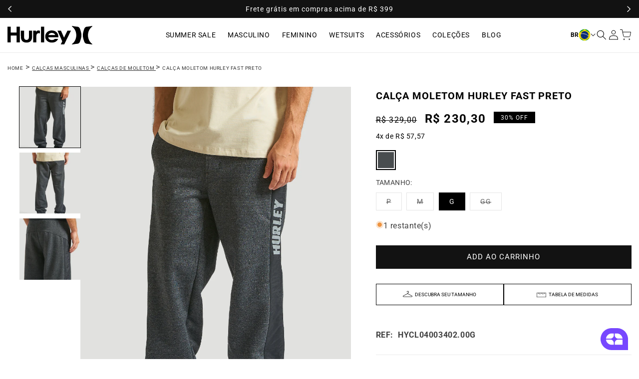

--- FILE ---
content_type: text/html; charset=utf-8
request_url: https://hurley.com.br/products/calca-moletom-hurley-fast-preto
body_size: 79775
content:
<!doctype html>
<html class="no-js" lang="pt-BR">
  <head>
<!--LOOMI SDK-->
<!--DO NOT EDIT-->
<link rel="preconnect"  href="https://live.visually-io.com/" crossorigin data-em-disable>
<link rel="dns-prefetch" href="https://live.visually-io.com/" data-em-disable>
<script>
(()=> {
    const env = 2;
    var store = "hurley-brasil.myshopify.com";
    var alias = store.replace(".myshopify.com", "").replaceAll("-", "_").toUpperCase();
    var jitsuKey =  "js.75903566136";
    window.loomi_ctx = {...(window.loomi_ctx || {}),storeAlias:alias,jitsuKey,env};
    
    
    
	
	var product = {};
	var variants = [];
	
	variants.push({id:48831388549432,policy:"deny",price:23030,iq:0});
	
	variants.push({id:48831388582200,policy:"deny",price:23030,iq:0});
	
	variants.push({id:48831388614968,policy:"deny",price:23030,iq:1});
	
	variants.push({id:48831388647736,policy:"deny",price:23030,iq:0});
	
	product.variants = variants;
	product.oos = !true;
	product.price = 23030 ;
	window.loomi_ctx.current_product=product;
	window.loomi_ctx.productId=9421861486904;
	window.loomi_ctx.variantId = 48831388614968;
	
})()
</script>
<link href="https://live.visually-io.com/widgets/vsly-preact.min.js?k=js.75903566136&e=2&s=HURLEY_BRASIL" rel="preload" as="script" data-em-disable>
<script type="text/javascript" src="https://live.visually-io.com/widgets/vsly-preact.min.js?k=js.75903566136&e=2&s=HURLEY_BRASIL" data-em-disable></script>
<link href="https://live.visually-io.com/cf/HURLEY_BRASIL.js" rel="preload" as="script" data-em-disable>
<link href="https://live.visually-io.com/v/visually.js" rel="preload" as="script" data-em-disable>
<script type="text/javascript" src="https://live.visually-io.com/cf/HURLEY_BRASIL.js" data-em-disable></script>
<script type="text/javascript" src="https://live.visually-io.com/v/visually.js" data-em-disable></script>
<script defer type="text/javascript" src="https://live.visually-io.com/v/visually-a.js" data-em-disable></script>
<!--LOOMI SDK-->


    <script>
      if (window.location.protocol !== 'https:') {
        window.location.href = 'https://' + window.location.hostname + window.location.pathname;
      }
    </script>

    <!-- Google Tag Manager -->
<script>(function(w,d,s,l,i){w[l]=w[l]||[];w[l].push({'gtm.start':
new Date().getTime(),event:'gtm.js'});var f=d.getElementsByTagName(s)[0],
j=d.createElement(s),dl=l!='dataLayer'?'&l='+l:'';j.async=true;j.src=
'https://www.googletagmanager.com/gtm.js?id='+i+dl;f.parentNode.insertBefore(j,f);
})(window,document,'script','dataLayer','GTM-NL5MWMR');</script>
<!-- End Google Tag Manager -->
    <link rel="canonical" href="https://hurley.com.br/products/calca-moletom-hurley-fast-preto">
    <meta charset="utf-8">
    <meta http-equiv="X-UA-Compatible" content="IE=edge">
    <meta name="viewport" content="width=device-width,initial-scale=1">
    <meta name="theme-color" content="">
  
    <link rel="preconnect" href="https://cdn.shopify.com" crossorigin>
    <meta name="google-site-verification" content="l5mhwJr18GIvinAhIq2Hw-eAI8QY3NVT1q_Uucfiaoo" />

    <script>
    window.Shopify = window.Shopify || {theme: {id: 172464865592, role: 'main' } };
    window._template = {
        directory: "",
        name: "product",
        suffix: ""
    };
  </script>
  <script type="module" blocking="render" fetchpriority="high" src="https://cdn.intelligems.io/esm/3293a6864b91/bundle.js" async></script><link rel="icon" type="image/png" href="//hurley.com.br/cdn/shop/files/New_Project_3.png?crop=center&height=32&v=1689340168&width=32"><link rel="preconnect" href="https://fonts.shopifycdn.com" crossorigin><title>
      Calça Moletom Hurley Fast Preto
 &ndash; Hurley Brasil</title>

    
      <meta name="description" content="Calça Moletom Fast: Confeccionada em tecido especial felpado para proporcionar o máximo conforto. O cós com cordão regulador oferece ajuste personalizado. O recorte lateral com tecido poliamida adiciona um toque de estilo diferenciado. A aplicação de estampa do logotipo destaca a autenticidade da marca. Sinta o confort">
    

    

<meta property="og:site_name" content="Hurley Brasil">
<meta property="og:url" content="https://hurley.com.br/products/calca-moletom-hurley-fast-preto">
<meta property="og:title" content="Calça Moletom Hurley Fast Preto">
<meta property="og:type" content="product">
<meta property="og:description" content="Calça Moletom Fast: Confeccionada em tecido especial felpado para proporcionar o máximo conforto. O cós com cordão regulador oferece ajuste personalizado. O recorte lateral com tecido poliamida adiciona um toque de estilo diferenciado. A aplicação de estampa do logotipo destaca a autenticidade da marca. Sinta o confort"><meta property="og:image" content="http://hurley.com.br/cdn/shop/files/HYCL04003402.00_01.jpg?v=1718048541">
  <meta property="og:image:secure_url" content="https://hurley.com.br/cdn/shop/files/HYCL04003402.00_01.jpg?v=1718048541">
  <meta property="og:image:width" content="1000">
  <meta property="og:image:height" content="1332"><meta property="og:price:amount" content="230,30">
  <meta property="og:price:currency" content="BRL"><meta name="twitter:site" content="@hurley"><meta name="twitter:card" content="summary_large_image">
<meta name="twitter:title" content="Calça Moletom Hurley Fast Preto">
<meta name="twitter:description" content="Calça Moletom Fast: Confeccionada em tecido especial felpado para proporcionar o máximo conforto. O cós com cordão regulador oferece ajuste personalizado. O recorte lateral com tecido poliamida adiciona um toque de estilo diferenciado. A aplicação de estampa do logotipo destaca a autenticidade da marca. Sinta o confort">


    <script src="//hurley.com.br/cdn/shop/t/29/assets/constants.js?v=95358004781563950421727717524" defer="defer"></script>
    <script src="//hurley.com.br/cdn/shop/t/29/assets/pubsub.js?v=2921868252632587581727717525" defer="defer"></script>
    <script src="//hurley.com.br/cdn/shop/t/29/assets/global.js?v=180924041781341055051737557726" defer="defer"></script><script src="//hurley.com.br/cdn/shop/t/29/assets/animations.js?v=37206916626744043241727717525" defer="defer"></script><script>window.performance && window.performance.mark && window.performance.mark('shopify.content_for_header.start');</script><meta name="google-site-verification" content="J-BupRhH3xgaT-TrCDPTaKNxQoFk9aFxvCYwSea4biA">
<meta name="facebook-domain-verification" content="u67kigcdfojplrm07v96d1yus2qzwx">
<meta id="shopify-digital-wallet" name="shopify-digital-wallet" content="/75903566136/digital_wallets/dialog">
<link rel="alternate" type="application/json+oembed" href="https://hurley.com.br/products/calca-moletom-hurley-fast-preto.oembed">
<script async="async" src="/checkouts/internal/preloads.js?locale=pt-BR"></script>
<script id="shopify-features" type="application/json">{"accessToken":"84fd882a5b75bfd0be4c5b18ab71c873","betas":["rich-media-storefront-analytics"],"domain":"hurley.com.br","predictiveSearch":true,"shopId":75903566136,"locale":"pt-br"}</script>
<script>var Shopify = Shopify || {};
Shopify.shop = "hurley-brasil.myshopify.com";
Shopify.locale = "pt-BR";
Shopify.currency = {"active":"BRL","rate":"1.0"};
Shopify.country = "BR";
Shopify.theme = {"name":"Hurley-Brasil\/main","id":172464865592,"schema_name":"Dawn","schema_version":"9.0.0","theme_store_id":null,"role":"main"};
Shopify.theme.handle = "null";
Shopify.theme.style = {"id":null,"handle":null};
Shopify.cdnHost = "hurley.com.br/cdn";
Shopify.routes = Shopify.routes || {};
Shopify.routes.root = "/";</script>
<script type="module">!function(o){(o.Shopify=o.Shopify||{}).modules=!0}(window);</script>
<script>!function(o){function n(){var o=[];function n(){o.push(Array.prototype.slice.apply(arguments))}return n.q=o,n}var t=o.Shopify=o.Shopify||{};t.loadFeatures=n(),t.autoloadFeatures=n()}(window);</script>
<script id="shop-js-analytics" type="application/json">{"pageType":"product"}</script>
<script defer="defer" async type="module" src="//hurley.com.br/cdn/shopifycloud/shop-js/modules/v2/client.init-shop-cart-sync_IQfSDXYS.pt-BR.esm.js"></script>
<script defer="defer" async type="module" src="//hurley.com.br/cdn/shopifycloud/shop-js/modules/v2/chunk.common_DGHD5A8P.esm.js"></script>
<script type="module">
  await import("//hurley.com.br/cdn/shopifycloud/shop-js/modules/v2/client.init-shop-cart-sync_IQfSDXYS.pt-BR.esm.js");
await import("//hurley.com.br/cdn/shopifycloud/shop-js/modules/v2/chunk.common_DGHD5A8P.esm.js");

  window.Shopify.SignInWithShop?.initShopCartSync?.({"fedCMEnabled":true,"windoidEnabled":true});

</script>
<script>(function() {
  var isLoaded = false;
  function asyncLoad() {
    if (isLoaded) return;
    isLoaded = true;
    var urls = ["\/\/cdn.shopify.com\/proxy\/15b2bbe7d67f387e39ff38a51d5e45436d488a402fc76b5febe06328091afd07\/hurley-surfco.activehosted.com\/js\/site-tracking.php?shop=hurley-brasil.myshopify.com\u0026sp-cache-control=cHVibGljLCBtYXgtYWdlPTkwMA","https:\/\/turnez.com.br\/checkstore\/scripts.js?urlStore=hurley-brasil.myshopify.com\u0026shop=hurley-brasil.myshopify.com","https:\/\/cdn-loyalty.yotpo.com\/loader\/z3dGLI9nYUkr_czLz6Zd4w.js?shop=hurley-brasil.myshopify.com","https:\/\/cdn.hextom.com\/js\/eventpromotionbar.js?shop=hurley-brasil.myshopify.com","https:\/\/sizechart.good-apps.co\/storage\/js\/good_apps_timer-hurley-brasil.myshopify.com.js?ver=16\u0026shop=hurley-brasil.myshopify.com"];
    for (var i = 0; i < urls.length; i++) {
      var s = document.createElement('script');
      s.type = 'text/javascript';
      s.async = true;
      s.src = urls[i];
      var x = document.getElementsByTagName('script')[0];
      x.parentNode.insertBefore(s, x);
    }
  };
  if(window.attachEvent) {
    window.attachEvent('onload', asyncLoad);
  } else {
    window.addEventListener('load', asyncLoad, false);
  }
})();</script>
<script id="__st">var __st={"a":75903566136,"offset":-10800,"reqid":"3909b4a4-d611-4692-ad58-99f6e96bf35c-1768948097","pageurl":"hurley.com.br\/products\/calca-moletom-hurley-fast-preto","u":"f1f6910ad8f5","p":"product","rtyp":"product","rid":9421861486904};</script>
<script>window.ShopifyPaypalV4VisibilityTracking = true;</script>
<script id="captcha-bootstrap">!function(){'use strict';const t='contact',e='account',n='new_comment',o=[[t,t],['blogs',n],['comments',n],[t,'customer']],c=[[e,'customer_login'],[e,'guest_login'],[e,'recover_customer_password'],[e,'create_customer']],r=t=>t.map((([t,e])=>`form[action*='/${t}']:not([data-nocaptcha='true']) input[name='form_type'][value='${e}']`)).join(','),a=t=>()=>t?[...document.querySelectorAll(t)].map((t=>t.form)):[];function s(){const t=[...o],e=r(t);return a(e)}const i='password',u='form_key',d=['recaptcha-v3-token','g-recaptcha-response','h-captcha-response',i],f=()=>{try{return window.sessionStorage}catch{return}},m='__shopify_v',_=t=>t.elements[u];function p(t,e,n=!1){try{const o=window.sessionStorage,c=JSON.parse(o.getItem(e)),{data:r}=function(t){const{data:e,action:n}=t;return t[m]||n?{data:e,action:n}:{data:t,action:n}}(c);for(const[e,n]of Object.entries(r))t.elements[e]&&(t.elements[e].value=n);n&&o.removeItem(e)}catch(o){console.error('form repopulation failed',{error:o})}}const l='form_type',E='cptcha';function T(t){t.dataset[E]=!0}const w=window,h=w.document,L='Shopify',v='ce_forms',y='captcha';let A=!1;((t,e)=>{const n=(g='f06e6c50-85a8-45c8-87d0-21a2b65856fe',I='https://cdn.shopify.com/shopifycloud/storefront-forms-hcaptcha/ce_storefront_forms_captcha_hcaptcha.v1.5.2.iife.js',D={infoText:'Protegido por hCaptcha',privacyText:'Privacidade',termsText:'Termos'},(t,e,n)=>{const o=w[L][v],c=o.bindForm;if(c)return c(t,g,e,D).then(n);var r;o.q.push([[t,g,e,D],n]),r=I,A||(h.body.append(Object.assign(h.createElement('script'),{id:'captcha-provider',async:!0,src:r})),A=!0)});var g,I,D;w[L]=w[L]||{},w[L][v]=w[L][v]||{},w[L][v].q=[],w[L][y]=w[L][y]||{},w[L][y].protect=function(t,e){n(t,void 0,e),T(t)},Object.freeze(w[L][y]),function(t,e,n,w,h,L){const[v,y,A,g]=function(t,e,n){const i=e?o:[],u=t?c:[],d=[...i,...u],f=r(d),m=r(i),_=r(d.filter((([t,e])=>n.includes(e))));return[a(f),a(m),a(_),s()]}(w,h,L),I=t=>{const e=t.target;return e instanceof HTMLFormElement?e:e&&e.form},D=t=>v().includes(t);t.addEventListener('submit',(t=>{const e=I(t);if(!e)return;const n=D(e)&&!e.dataset.hcaptchaBound&&!e.dataset.recaptchaBound,o=_(e),c=g().includes(e)&&(!o||!o.value);(n||c)&&t.preventDefault(),c&&!n&&(function(t){try{if(!f())return;!function(t){const e=f();if(!e)return;const n=_(t);if(!n)return;const o=n.value;o&&e.removeItem(o)}(t);const e=Array.from(Array(32),(()=>Math.random().toString(36)[2])).join('');!function(t,e){_(t)||t.append(Object.assign(document.createElement('input'),{type:'hidden',name:u})),t.elements[u].value=e}(t,e),function(t,e){const n=f();if(!n)return;const o=[...t.querySelectorAll(`input[type='${i}']`)].map((({name:t})=>t)),c=[...d,...o],r={};for(const[a,s]of new FormData(t).entries())c.includes(a)||(r[a]=s);n.setItem(e,JSON.stringify({[m]:1,action:t.action,data:r}))}(t,e)}catch(e){console.error('failed to persist form',e)}}(e),e.submit())}));const S=(t,e)=>{t&&!t.dataset[E]&&(n(t,e.some((e=>e===t))),T(t))};for(const o of['focusin','change'])t.addEventListener(o,(t=>{const e=I(t);D(e)&&S(e,y())}));const B=e.get('form_key'),M=e.get(l),P=B&&M;t.addEventListener('DOMContentLoaded',(()=>{const t=y();if(P)for(const e of t)e.elements[l].value===M&&p(e,B);[...new Set([...A(),...v().filter((t=>'true'===t.dataset.shopifyCaptcha))])].forEach((e=>S(e,t)))}))}(h,new URLSearchParams(w.location.search),n,t,e,['guest_login'])})(!0,!0)}();</script>
<script integrity="sha256-4kQ18oKyAcykRKYeNunJcIwy7WH5gtpwJnB7kiuLZ1E=" data-source-attribution="shopify.loadfeatures" defer="defer" src="//hurley.com.br/cdn/shopifycloud/storefront/assets/storefront/load_feature-a0a9edcb.js" crossorigin="anonymous"></script>
<script data-source-attribution="shopify.dynamic_checkout.dynamic.init">var Shopify=Shopify||{};Shopify.PaymentButton=Shopify.PaymentButton||{isStorefrontPortableWallets:!0,init:function(){window.Shopify.PaymentButton.init=function(){};var t=document.createElement("script");t.src="https://hurley.com.br/cdn/shopifycloud/portable-wallets/latest/portable-wallets.pt-br.js",t.type="module",document.head.appendChild(t)}};
</script>
<script data-source-attribution="shopify.dynamic_checkout.buyer_consent">
  function portableWalletsHideBuyerConsent(e){var t=document.getElementById("shopify-buyer-consent"),n=document.getElementById("shopify-subscription-policy-button");t&&n&&(t.classList.add("hidden"),t.setAttribute("aria-hidden","true"),n.removeEventListener("click",e))}function portableWalletsShowBuyerConsent(e){var t=document.getElementById("shopify-buyer-consent"),n=document.getElementById("shopify-subscription-policy-button");t&&n&&(t.classList.remove("hidden"),t.removeAttribute("aria-hidden"),n.addEventListener("click",e))}window.Shopify?.PaymentButton&&(window.Shopify.PaymentButton.hideBuyerConsent=portableWalletsHideBuyerConsent,window.Shopify.PaymentButton.showBuyerConsent=portableWalletsShowBuyerConsent);
</script>
<script data-source-attribution="shopify.dynamic_checkout.cart.bootstrap">document.addEventListener("DOMContentLoaded",(function(){function t(){return document.querySelector("shopify-accelerated-checkout-cart, shopify-accelerated-checkout")}if(t())Shopify.PaymentButton.init();else{new MutationObserver((function(e,n){t()&&(Shopify.PaymentButton.init(),n.disconnect())})).observe(document.body,{childList:!0,subtree:!0})}}));
</script>
<script id='scb4127' type='text/javascript' async='' src='https://hurley.com.br/cdn/shopifycloud/privacy-banner/storefront-banner.js'></script><script id="sections-script" data-sections="header" defer="defer" src="//hurley.com.br/cdn/shop/t/29/compiled_assets/scripts.js?v=14365"></script>
<script>window.performance && window.performance.mark && window.performance.mark('shopify.content_for_header.end');</script>


    <style data-shopify>
      @font-face {
        font-family: 'Drawing Blood';
        src: url(//hurley.com.br/cdn/shop/t/29/assets/DrawingBlood.ttf?v=73800942138477960351727717524) format('truetype');
        font-weight: normal;
        font-style: normal;
        font-display: swap;
      }
    
      @font-face {
        font-family: 'Oswald';
        src: url(//hurley.com.br/cdn/shop/t/29/assets/Oswald.ttf?v=30725117319730644291727717526) format('truetype');
        font-weight: normal;
        font-style: normal;
        font-display: swap;
      }

      @font-face {
        font-family: 'Oswald';
        src: url(//hurley.com.br/cdn/shop/t/29/assets/Oswald-Bold.ttf?v=14365) format('truetype');
        font-weight: bold;
        font-style: normal;
        font-display: swap;
      }
      
      @font-face {
        font-family: 'Akzidenz-Grotesk';
        src: url(//hurley.com.br/cdn/shop/t/29/assets/Akzidenz-grotesk-be-bold-condensed.ttf?v=182653797619398104351727717525) format('truetype'),
          url(//hurley.com.br/cdn/shop/t/29/assets/Akzidenz-grotesk-be-bold-condensed.woff?v=95267125103095796571727717523) format('woff'),
          url(//hurley.com.br/cdn/shop/t/29/assets/Akzidenz-grotesk-be-bold-condensed.woff2?v=23104159548687406491727717525) format('woff2');
        font-weight: bold;
        font-style: normal;
        font-display: swap;
      }

    </style>

    <style data-shopify>
      @font-face {
  font-family: Roboto;
  font-weight: 400;
  font-style: normal;
  font-display: swap;
  src: url("//hurley.com.br/cdn/fonts/roboto/roboto_n4.2019d890f07b1852f56ce63ba45b2db45d852cba.woff2") format("woff2"),
       url("//hurley.com.br/cdn/fonts/roboto/roboto_n4.238690e0007583582327135619c5f7971652fa9d.woff") format("woff");
}

      @font-face {
  font-family: Roboto;
  font-weight: 700;
  font-style: normal;
  font-display: swap;
  src: url("//hurley.com.br/cdn/fonts/roboto/roboto_n7.f38007a10afbbde8976c4056bfe890710d51dec2.woff2") format("woff2"),
       url("//hurley.com.br/cdn/fonts/roboto/roboto_n7.94bfdd3e80c7be00e128703d245c207769d763f9.woff") format("woff");
}

      @font-face {
  font-family: Roboto;
  font-weight: 400;
  font-style: italic;
  font-display: swap;
  src: url("//hurley.com.br/cdn/fonts/roboto/roboto_i4.57ce898ccda22ee84f49e6b57ae302250655e2d4.woff2") format("woff2"),
       url("//hurley.com.br/cdn/fonts/roboto/roboto_i4.b21f3bd061cbcb83b824ae8c7671a82587b264bf.woff") format("woff");
}

      @font-face {
  font-family: Roboto;
  font-weight: 700;
  font-style: italic;
  font-display: swap;
  src: url("//hurley.com.br/cdn/fonts/roboto/roboto_i7.7ccaf9410746f2c53340607c42c43f90a9005937.woff2") format("woff2"),
       url("//hurley.com.br/cdn/fonts/roboto/roboto_i7.49ec21cdd7148292bffea74c62c0df6e93551516.woff") format("woff");
}

      @font-face {
  font-family: Roboto;
  font-weight: 700;
  font-style: normal;
  font-display: swap;
  src: url("//hurley.com.br/cdn/fonts/roboto/roboto_n7.f38007a10afbbde8976c4056bfe890710d51dec2.woff2") format("woff2"),
       url("//hurley.com.br/cdn/fonts/roboto/roboto_n7.94bfdd3e80c7be00e128703d245c207769d763f9.woff") format("woff");
}


      :root {
        --font-body-family: Roboto, sans-serif;
        --font-body-style: normal;
        --font-body-weight: 400;
        --font-body-weight-bold: 700;

        --font-heading-family: Roboto, sans-serif;
        --font-heading-style: normal;
        --font-heading-weight: 700;

        --font-body-scale: 1.0;
        --font-heading-scale: 1.0;

        --color-base-text: 0, 0, 0;
        --color-shadow: 0, 0, 0;
        --color-base-background-1: 255, 255, 255;
        --color-base-background-2: 247, 247, 247;
        --color-base-solid-button-labels: 255, 255, 255;
        --color-base-outline-button-labels: 18, 18, 18;
        --color-base-accent-1: 18, 18, 18;
        --color-base-accent-2: 18, 18, 18;
        --payment-terms-background-color: #ffffff;

        --gradient-base-background-1: #ffffff;
        --gradient-base-background-2: #f7f7f7;
        --gradient-base-accent-1: #121212;
        --gradient-base-accent-2: #121212;

        --media-padding: px;
        --media-border-opacity: 0.0;
        --media-border-width: 0px;
        --media-radius: 0px;
        --media-shadow-opacity: 0.0;
        --media-shadow-horizontal-offset: 0px;
        --media-shadow-vertical-offset: 0px;
        --media-shadow-blur-radius: 5px;
        --media-shadow-visible: 0;

        --page-width: 140rem;
        --page-width-margin: 0rem;

        --product-card-image-padding: 0.0rem;
        --product-card-corner-radius: 0.0rem;
        --product-card-text-alignment: left;
        --product-card-border-width: 0.0rem;
        --product-card-border-opacity: 0.0;
        --product-card-shadow-opacity: 0.0;
        --product-card-shadow-visible: 0;
        --product-card-shadow-horizontal-offset: 0.0rem;
        --product-card-shadow-vertical-offset: 0.4rem;
        --product-card-shadow-blur-radius: 0.5rem;

        --collection-card-image-padding: 0.0rem;
        --collection-card-corner-radius: 0.0rem;
        --collection-card-text-alignment: left;
        --collection-card-border-width: 0.0rem;
        --collection-card-border-opacity: 0.0;
        --collection-card-shadow-opacity: 0.0;
        --collection-card-shadow-visible: 0;
        --collection-card-shadow-horizontal-offset: 0.0rem;
        --collection-card-shadow-vertical-offset: 0.4rem;
        --collection-card-shadow-blur-radius: 0.5rem;

        --blog-card-image-padding: 0.0rem;
        --blog-card-corner-radius: 0.0rem;
        --blog-card-text-alignment: left;
        --blog-card-border-width: 0.0rem;
        --blog-card-border-opacity: 0.0;
        --blog-card-shadow-opacity: 0.0;
        --blog-card-shadow-visible: 0;
        --blog-card-shadow-horizontal-offset: 0.0rem;
        --blog-card-shadow-vertical-offset: 0.4rem;
        --blog-card-shadow-blur-radius: 0.5rem;

        --badge-corner-radius: 0.0rem;

        --popup-border-width: 1px;
        --popup-border-opacity: 0.1;
        --popup-corner-radius: 0px;
        --popup-shadow-opacity: 0.0;
        --popup-shadow-horizontal-offset: 0px;
        --popup-shadow-vertical-offset: 0px;
        --popup-shadow-blur-radius: 5px;

        --drawer-border-width: 1px;
        --drawer-border-opacity: 0.1;
        --drawer-shadow-opacity: 0.0;
        --drawer-shadow-horizontal-offset: 0px;
        --drawer-shadow-vertical-offset: 0px;
        --drawer-shadow-blur-radius: 5px;

        --spacing-sections-desktop: 0px;
        --spacing-sections-mobile: 0px;

        --grid-desktop-vertical-spacing: 24px;
        --grid-desktop-horizontal-spacing: 24px;
        --grid-mobile-vertical-spacing: 12px;
        --grid-mobile-horizontal-spacing: 12px;

        --text-boxes-border-opacity: 0.0;
        --text-boxes-border-width: 0px;
        --text-boxes-radius: 0px;
        --text-boxes-shadow-opacity: 0.0;
        --text-boxes-shadow-visible: 0;
        --text-boxes-shadow-horizontal-offset: 0px;
        --text-boxes-shadow-vertical-offset: 4px;
        --text-boxes-shadow-blur-radius: 5px;

        --buttons-radius: 0px;
        --buttons-radius-outset: 0px;
        --buttons-border-width: 1px;
        --buttons-border-opacity: 1.0;
        --buttons-shadow-opacity: 0.0;
        --buttons-shadow-visible: 0;
        --buttons-shadow-horizontal-offset: 0px;
        --buttons-shadow-vertical-offset: 4px;
        --buttons-shadow-blur-radius: 5px;
        --buttons-border-offset: 0px;

        --inputs-radius: 0px;
        --inputs-border-width: 1px;
        --inputs-border-opacity: 0.15;
        --inputs-shadow-opacity: 0.0;
        --inputs-shadow-horizontal-offset: 0px;
        --inputs-margin-offset: 0px;
        --inputs-shadow-vertical-offset: 0px;
        --inputs-shadow-blur-radius: 0px;
        --inputs-radius-outset: 0px;

        --variant-pills-radius: 0px;
        --variant-pills-border-width: 1px;
        --variant-pills-border-opacity: 0.55;
        --variant-pills-shadow-opacity: 0.0;
        --variant-pills-shadow-horizontal-offset: 0px;
        --variant-pills-shadow-vertical-offset: 4px;
        --variant-pills-shadow-blur-radius: 5px;
      }

      *,
      *::before,
      *::after {
        box-sizing: inherit;
      }

      html {
        box-sizing: border-box;
        font-size: calc(var(--font-body-scale) * 62.5%);
        height: 100%;
      }

      body {
        display: grid;
        grid-template-rows: auto auto 1fr auto;
        grid-template-columns: 100%;
        min-height: 100%;
        margin: 0;
        font-size: 1.5rem;
        letter-spacing: 0.06rem;
        line-height: calc(1 + 0.8 / var(--font-body-scale));
        font-family: var(--font-body-family);
        font-style: var(--font-body-style);
        font-weight: var(--font-body-weight);
      }

      @media screen and (min-width: 750px) {
        body {
          font-size: 1.6rem;
        }
      }
    </style>

    <link href="//hurley.com.br/cdn/shop/t/29/assets/min-base.css?v=180113833470788089311747744598" rel="stylesheet" type="text/css" media="all" />
<link rel="preload" as="font" href="//hurley.com.br/cdn/fonts/roboto/roboto_n4.2019d890f07b1852f56ce63ba45b2db45d852cba.woff2" type="font/woff2" crossorigin><link rel="preload" as="font" href="//hurley.com.br/cdn/fonts/roboto/roboto_n7.f38007a10afbbde8976c4056bfe890710d51dec2.woff2" type="font/woff2" crossorigin><link rel="stylesheet" href="//hurley.com.br/cdn/shop/t/29/assets/component-predictive-search.css?v=85913294783299393391727717524" media="print" onload="this.media='all'"><script>document.documentElement.className = document.documentElement.className.replace('no-js', 'js');
    if (Shopify.designMode) {
      document.documentElement.classList.add('shopify-design-mode');
    }
    </script>

    
      <meta name="robots" content="follow, index"/>
    

    <script>
      if (window.location.pathname !== '/' && window.location.pathname.endsWith('/')) {
      
        const newPath = window.location.pathname.slice(0, -1);
        window.location.replace(window.location.origin + newPath + window.location.search + window.location.hash);
      }
    </script>
    
    <script>
/*
===================================
| DATALAYER ARCHITECTURE: SHOPIFY |
-----------------------------------

DEFINITION:
A data layer helps you collect more accurate analytics data, that in turn allows you to better understand what potential buyers are doing on your website and where you can make improvements. It also reduces the time to implement marketing tags on a website, and reduces the need for IT involvement, leaving them to get on with implementing new features and fixing bugs.

RESOURCES:
http://www.datalayerdoctor.com/a-gentle-introduction-to-the-data-layer-for-digital-marketers/
http://www.simoahava.com/analytics/data-layer/

AUTHORS:
Mechelle Warneke = [{
Email: mechellewarneke@gmail.com,
Website: mechellewarneke.com,
BVACCEL: [{
  Email: mechelle@bvaccel.com,
  Position: XO Strategist | Technical Web Analyst
}]
}];

Tyler Shambora = [{
Website: tylershambora.com,
BVACCEL: [{
  Email: tyler@bvaccel.com,
  Position: Lead Web Developer
}]
}];

EXTERNAL DEPENDENCIES:
* jQuery
* jQuery Cookie Plugin v1.4.1 - https://github.com/carhartl/jquery-cookie
* cartjs - https://github.com/discolabs/cartjs

DataLayer Architecture: Shopify v1.3.1
COPYRIGHT 2016
LICENSES: MIT ( https://opensource.org/licenses/MIT )
*/

/* PRELOADS */ 
// load jquery if it doesn't exist
if(!window.jQuery){var jqueryScript=document.createElement('script');jqueryScript.setAttribute('src','https://ajax.googleapis.com/ajax/libs/jquery/3.1.1/jquery.min.js');document.head.appendChild(jqueryScript);}

__bva__jQueryinterval = setInterval(function(){
// --------------------------------------------- wait for jQuery to load
if(window.jQuery){
// --------------- run script after jQuery has loaded

// search parameters
getURLParams = function(name, url){
    if (!url) url = window.location.href;
    name = name.replace(/[\[\]]/g, "\\$&");
    var regex = new RegExp("[?&]" + name + "(=([^&#]*)|&|#|$)"),
    results = regex.exec(url);
    if (!results) return null;
    if (!results[2]) return '';
    return decodeURIComponent(results[2].replace(/\+/g, " "));
  };

isElementVisible = function(element) {
  const rect = element.getBoundingClientRect();
  const viewHeight = Math.max(document.documentElement.clientHeight, window.innerHeight);
  const isVisible = (rect.top <= viewHeight) && ((rect.top + rect.height) >= 0);
  const isPartiallyVisible = (rect.left < window.innerWidth) && (rect.right > 0);
  return isVisible && isPartiallyVisible;
}

/* =====================
| DYNAMIC DEPENDENCIES |
--------------------- */

__bva__ = {
  dynamicCart: true,  // if cart is dynamic (meaning no refresh on cart add) set to true
  debug: false, // if true, console messages will be displayed
  cart: null,
  wishlist: null,
  removeCart: null
};

customBindings = {
  cartTriggers: [],
  viewCart: [],
  removeCartTrigger: ['cart-remove-button, .cart-notification-remove, button[name="minus"]'],
  cartVisableSelector: [],
  promoSubscriptionsSelectors: [],
  promoSuccess: [],
  ctaSelectors: [],
  newsletterSelectors: [],
  newsletterSuccess: [],
  searchPage: [],
  wishlistSelector: [],
  removeWishlist: [],
  wishlistPage: [],
  searchTermQuery: [getURLParams('q')], // replace var with correct query
};

/* DO NOT EDIT */
defaultBindings = {
  cartTriggers: ['form[action="/cart/add"] [type="submit"],.add-to-cart,.cart-btn'],
  viewCart: ['form[action="/cart"],.my-cart,.trigger-cart,#mobileCart'],
  removeCartTrigger: ['[href*="/cart/change"]'],
  cartVisableSelector: ['.inlinecart.is-active,.inline-cart.is-active'],
  promoSubscriptionsSelectors: [],
  promoSuccess: [],
  ctaSelectors: [],
  newsletterSelectors: ['input.contact_email'],
  newsletterSuccess: ['.success_message'],
  searchPage: ['search'],
  wishlistSelector: [],
  removeWishlist: [],
  wishlistPage: []
};

// stitch bindings
objectArray = customBindings;
outputObject = __bva__;

applyBindings = function(objectArray, outputObject){
  for (var x in objectArray) {  
    var key = x;
    var objs = objectArray[x]; 
    values = [];    
    if(objs.length > 0){    
      values.push(objs);
      if(key in outputObject){              
        values.push(outputObject[key]); 
        outputObject[key] = values.join(", "); 
      }else{        
        outputObject[key] = values.join(", ");
      }   
    }  
  }
};

applyBindings(customBindings, __bva__);
applyBindings(defaultBindings, __bva__);

/* =======================
| PREREQUISITE LIBRARIES |
----------------------- */
  
  clearInterval(__bva__jQueryinterval);

    // jquery-cookies.js
    if(typeof $.cookie!==undefined){(function(a){if(typeof define==='function'&&define.amd){define(['jquery'],a)}else if(typeof exports==='object'){module.exports=a(require('jquery'))}else{a(jQuery)}}(function($){var g=/\+/g;function encode(s){return h.raw?s:encodeURIComponent(s)}function decode(s){return h.raw?s:decodeURIComponent(s)}function stringifyCookieValue(a){return encode(h.json?JSON.stringify(a):String(a))}function parseCookieValue(s){if(s.indexOf('"')===0){s=s.slice(1,-1).replace(/\\"/g,'"').replace(/\\\\/g,'\\')}try{s=decodeURIComponent(s.replace(g,' '));return h.json?JSON.parse(s):s}catch(e){}}function read(s,a){var b=h.raw?s:parseCookieValue(s);return $.isFunction(a)?a(b):b}var h=$.cookie=function(a,b,c){if(arguments.length>1&&!$.isFunction(b)){c=$.extend({},h.defaults,c);if(typeof c.expires==='number'){var d=c.expires,t=c.expires=new Date();t.setMilliseconds(t.getMilliseconds()+d*864e+5)}return(document.cookie=[encode(a),'=',stringifyCookieValue(b),c.expires?'; expires='+c.expires.toUTCString():'',c.path?'; path='+c.path:'',c.domain?'; domain='+c.domain:'',c.secure?'; secure':''].join(''))}var e=a?undefined:{},cookies=document.cookie?document.cookie.split('; '):[],i=0,l=cookies.length;for(;i<l;i++){var f=cookies[i].split('='),name=decode(f.shift()),cookie=f.join('=');if(a===name){e=read(cookie,b);break}if(!a&&(cookie=read(cookie))!==undefined){e[name]=cookie}}return e};h.defaults={};$.removeCookie=function(a,b){$.cookie(a,'',$.extend({},b,{expires:-1}));return!$.cookie(a)}}))}

    /* ======================
    | Begin dataLayer Build |
    ---------------------- */

    // if debug
    if(__bva__.debug){
      console.log('=====================\n| DATALAYER SHOPIFY |\n---------------------');
      console.log('Page Template: product');
    }
    
    window.dataLayer = window.dataLayer || [];  // init data layer if doesn't already exist
    dataLayer.push({'event': 'cs_begin_dataLayer'}); // begin datalayer

    var template = "product"; 

    /* Landing Page Cookie
    -----------------------
    1. Detect if user just landed on the site
    2. Only fires if Page Title matches website */

    $.cookie.raw = true;
    if ($.cookie('landingPage') === undefined || $.cookie('landingPage').length === 0) {
      var landingPage = true;
      $.cookie('landingPage', unescape);
      $.removeCookie('landingPage', {path: '/'});
      $.cookie('landingPage', 'landed', {path: '/'});
    } else {
      var landingPage = false;
      $.cookie('landingPage', unescape);
      $.removeCookie('landingPage', {path: '/'});
      $.cookie('landingPage', 'refresh', {path: '/'});
    }
    if (__bva__.debug) {
      console.log('Landing Page: ' + landingPage);
    }

    /* Log State Cookie
    ------------------- */
    
    var isLoggedIn = false;
    
    if (!isLoggedIn) {
      $.cookie('logState', unescape);
      $.removeCookie('logState', {path: '/'});
      $.cookie('logState', 'loggedOut', {path: '/'});
    } else {
      if ($.cookie('logState') === 'loggedOut' || $.cookie('logState') === undefined) {
        $.cookie('logState', unescape);
        $.removeCookie('logState', {path: '/'});
        $.cookie('logState', 'firstLog', {path: '/'});
      } else if ($.cookie('logState') === 'firstLog') {
        $.cookie('logState', unescape);
        $.removeCookie('logState', {path: '/'});
        $.cookie('logState', 'refresh', {path: '/'});
      }
    }

    if ($.cookie('logState') === 'firstLog') {
      var firstLog = true;
    } else {
      var firstLog = false;
    }

    /* ==========
    | DATALAYERS |
    ----------- */

    /* DATALAYER: Landing Page
    --------------------------
    Fires any time a user first lands on the site. */

    window.DataLayer = {
      selectColor: function () {
        $('.select-grouped-item').on('click', function(e) {
          let productHandle = e.target.getAttribute('href');
          let productColor = e.target.getAttribute('title');
          if(!productHandle) {
            productHandle = e.target.closest('.select-grouped-item').getAttribute('href');
            productColor = e.target.closest('.select-grouped-item').getAttribute('title');
          }
  
          fetch(`${productHandle}.json`)
            .then((response) => response.text())
            .then((responseText) => {
              var product = JSON.parse(responseText).product;
              var item = {
                'item_id'         : String(product.id),
                'item_variant'    : product.variants[0].id,
                'item_name'       : product.title,
                'price'           : Number(product.variants[0].price),
                'item_brand'      : product.vendor,
                'item_category'   : product.product_type,
                'selected_color'  : productColor,
                'description'     : product.body_html.trim(),
                'imageURL'        : product.image.src,
                'productURL'      : window.routes.shop + '/products/' + product.handle
              };

              var emarsys = {
                'selected_color'  : productColor,
              };
  
              if (item.item_name) {
                dataLayer.push({
                  'event': 'cs_select_color',
                  item,
                  emarsys
                });
              }
              
              if(__bva__.debug){
                console.log("Product"+" :"+JSON.stringify(item, null, " "));
              }
            });
        })
      },

      selectSize: function () {
        $('.product-form__input[data-type="size"] .item label').on('click', function(e) {
          e.stopImmediatePropagation();
          let productHandle = e.target.closest('variant-radios').dataset.url;
          let productSize = e.target.closest('.item').dataset.value;
  
          fetch(`${productHandle}.json`)
            .then((response) => response.text())
            .then((responseText) => {
              var product = JSON.parse(responseText).product;
              var item = {
                'item_id'         : String(product.id),
                'item_variant'    : product.variants[0].id,
                'item_name'       : product.title,
                'price'           : Number(product.variants[0].price),
                'item_brand'      : product.vendor,
                'item_category'   : product.product_type,
                'selected_size'   : productSize,
                'description'     : product.body_html.trim(),
                'imageURL'        : product.image.src,
                'productURL'      : window.routes.shop + '/products/' + product.handle
              };

              var emarsys = {
                'selected_size'  : productSize,
              };
  
              if (item.item_name) {
                dataLayer.push({
                  'event': 'cs_select_size',
                  item,
                  emarsys
                });
              }
              
              if(__bva__.debug){
                console.log("Product"+" :"+JSON.stringify(item, null, " "));
              }
            });
        })
      }
    }

    if ($.cookie('landingPage') === 'landed') {
      dataLayer.push({
        'pageType': 'Landing',
        'event': 'cs_first_time_visitor'
      });
    }

    /* DATALAYER: Log State
    -----------------------
    1. Determine if user is logged in or not.
    2. Return User specific data. */

    var logState = {
      'userProperties': {
        
          visitor_type: "guest",
        
      },
      'deviceType'      : /iPad/.test(navigator.userAgent)?"tablet":/Mobile|iP(hone|od)|Android|BlackBerry|IEMobile|Silk/.test(navigator.userAgent)?"mobile":"desktop",
      'timeStamp'       : new Date().toISOString(),
      'currency'      : "BRL",
    }

    dataLayer.push(logState);

    // cart-drawer add button

    $(document).ready(function(){
        $(document).on('click', '#ProductSubmitButton-cart-drawer', function(){
            var productData = {'items': [{
              'item_id': $(this).data('product'),
              'item_variant': $(this).data('variant'),
              'item_name': $(this).data('name'),
              'price': Number(String($(this).data('price')).replace(/^(\d{1,})(\d{2})$/, '$1.$2')),
              'quantity': '1',
              'item_brand': $(this).data('brand'),
              'item_category': $(this).data('category'),
              'item_list_name': $(this).data('list')
            }]}

            var addToCart = {                    
              'event'           : 'cs_add_to_cart_vitrine',
              'ecommerce'       : productData,
            };
            dataLayer.push(addToCart);
        });
    });

    /*DATALAYER: Homepage
    --------------------------- */

    if(document.location.pathname == "/"){
      var homepage = {
        'pageType' : 'Homepage',
        'event'    : 'cs_homepage'
      };
      dataLayer.push(homepage);
      if(__bva__.debug){
        console.log("Homepage"+" :"+JSON.stringify(homepage, null, " "));
      }
      
      document.querySelectorAll('#CollectionProducts').forEach((element) => {
        const collectionProducts = JSON.parse(element.textContent);
        var items = collectionProducts.map((product) => ({
          'item_id'       : String(product.id),
          'item_variant'  : product.variants[0].id,
          'item_name'     : product.title,
          'price'         : Number(String(product.variants[0].price).replace(/^(\d{1,})(\d{2})$/, '$1.$2')),
          'item_brand'    : product.vendor,
          'item_category' : product.product_type,
          'item_list_name': document.querySelector('#CollectionProducts').dataset.collection
        }));

        dataLayer.push({
          'event': 'cs_view_item_list',
          items
        });
      })
    }

    /** 
    * DATALAYER: 404 Pages
    * Fire on 404 Pages */
    

    /* DATALAYER: Blog Articles
    ---------------------------
    Fire on Blog Article Pages */

    

    /* DATALAYER: Product List Page (Collections, Category)
    -------------------------------------------------------
    Fire on all product listing pages. */

    

    /* DATALAYER: view_item
      --------------------------
      Fire on all Product View pages. */
    
      var ecommerce = {
        'items': [{
          'item_id'         : '9421861486904',
          'item_variant'    : '48831388549432',
          'item_name'       : "Calça Moletom Hurley Fast Preto",
          'price'           : Number("230.30"),
          'quantity'        : '1',
          'item_brand'      : "Hurley",
          'item_category'   : "Calça Moletom",
          'item_list_name'  : null,
        }]
      };
      var viewItem = {
        'event'           : 'cs_view_item',
        'ecommerce'       : ecommerce,
      };
      dataLayer.push(viewItem);
    
      /* DATALAYER: add_to_cart
      --------------------------*/
      $(__bva__.cartTriggers).click(function(){
        var addToCart = {                    
          'event'           : 'cs_add_to_cart',
          'ecommerce'       : ecommerce,
        };
        dataLayer.push(addToCart);
      });
      
      if(__bva__.debug){
        console.log("Product"+" :"+JSON.stringify(ecommerce, null, " "));
      }

      window.DataLayer.selectColor();
      window.DataLayer.selectSize();
    

    /* Fire when open quick view */
    $('.product-popup-quickview').on('click', function(e) {
      let productHandle = e.target.dataset.handle;
      if(!productHandle) {
        productHandle = e.target.closest('.product-popup-quickview').dataset.handle;
      }

      fetch(`/products/${productHandle}.json`)
        .then((response) => response.text())
        .then((responseText) => {
          var product = JSON.parse(responseText).product;
          var item = {
            'item_id'         : String(product.id),
            'item_variant'    : product.variants[0].id,
            'item_name'       : product.title,
            'price'           : Number(product.variants[0].price),
            'item_brand'      : product.vendor,
            'item_category'   : product.product_type,
            'description'     : product.body_html.trim(),
            'imageURL'        : product.image.src,
            'productURL'      : window.routes.shop + '/products/' + product.handle
          };

          if (item.item_name) {
            dataLayer.push({
              'event': 'cs_select_item',
              item,
            });
            dataLayer.push({
              'event': 'cs_view_item',
              item,
            });
          }
          
          if(__bva__.debug){
            console.log("Product"+" :"+JSON.stringify(item, null, " "));
          }
        });
      
      $('.product-popup-modal__content-info').bind('DOMSubtreeModified', function(e){
        window.DataLayer.selectSize();
      });
    })

    /* DATALAYER: Cart View
    -----------------------
    1. Fire anytime a user views their cart (non-dynamic) */
    

    /** DATALAYER: Checkout on Shopify Plus **/
    if(Shopify.Checkout){
      var ecommerce = {
        'transaction_id': 'null',
        'affiliation': "Hurley Brasil",
        'value': Number("".replaceAll(",", "").replace(",", ".")),
        'tax': "",
        'shipping': "",
        'subtotal': "",
        'currency': null,
        
        'email': null,
        'items':[],
        'emarsys': {
          'items': []
        }
      };

      if(Shopify.Checkout.step){
        if(Shopify.Checkout.step.length > 0){
          if (Shopify.Checkout.step === 'contact_information'){
            dataLayer.push({
              'event'    :'cs_begin_checkout',
              'step': 1,
              ecommerce
            });
          } else if (Shopify.Checkout.step === 'shipping_method'){
            dataLayer.push({
              'event'    :'cs_add_shipping_info',
              ecommerce
            });
          } else if( Shopify.Checkout.step === "payment_method" ){
            dataLayer.push({
              'event'    :'cs_add_payment_info',
              ecommerce
            });
          }
        }
                                
        /** DATALAYER: Transaction */
        if(Shopify.Checkout.page == "thank_you"){
          transactionData = {
            'transactionNumber'      : null,
            'transactionId'          : null,
            'transactionAffiliation' : "Hurley Brasil",
            'transactionTotal'       : Number("".replaceAll(",", "").replace(",", ".")),
            'transactionTax'         : Number("".replaceAll(",", "").replace(",", ".")),
            'transactionShipping'    : Number("".replaceAll(",", "").replace(",", ".")),
            'transactionSubtotal'    : Number("".replaceAll(",", "").replace(",", ".")),
            
            'items':[],
          }
          dataLayer.push({
            'event'    :'cs_purchase',
            transactionData
          });
        }
      }

      if(__bva__.debug){
        console.log("Checkout"+" :"+JSON.stringify(ecommerce, null, " "));
      }
    }

      /* DATALAYER: Newsletter Subscription
      ------------------------------------- */
      __bva__newsletter_fire = 0;
      $(document).on('click', __bva__.newsletterSelectors, function () {
        if(__bva__newsletter_fire !== 1){
        __bva__newsletter_fire = 1;
        var newsletterCheck = setInterval(function () {
        // -------------------------------------- begin check interval
          if ($(__bva__.newsletterSuccess).length > 0) {
          // ------------------------------------------------------------------ check visible selectors
            clearInterval(newsletterCheck);
            dataLayer.push({'event': 'cs_Newsletter Subscription'});
          // ------------------------------------------------------------------ check visible selectors
          }
        // -------------------------------------- begin check interval
        },500);
      }
      });

      /* DATALAYER: Wishlist
      ------------------------------------- */
      setTimeout( function(){

        $(__bva__.wishlistSelector).on('click', function () {
          dataLayer.push(product,
            {'event': 'cs_Add to Wishlist'});
          if(__bva__.debug){
            console.log("Wishlist"+" :"+JSON.stringify(product, null, " "));
          }
        });

        if(document.location.pathname == __bva__.wishlistPage){
          var __bva__productLinks = $('[href*="product"]');
          var __bva__prods        = [];
          var __bva__links        = [];
          var __bva__count        = 1;

          $(__bva__productLinks).each(function(){
            var href = $(this).attr("href");
            if(!__bva__links.includes(href)){
              __bva__links.push(href);
              $(this).attr("dataLayer-wishlist-item",__bva__count++);
              jQuery.getJSON(href, function (response) {
              // --------------------------------------------- get Json response 
                __bva__.wishlist = response;
                var wishlistproducts = {
                'item_id'   : __bva__.wishlist.product.id,
                'item_name' : __bva__.wishlist.product.title,
                };
                __bva__prods.push(wishlistproducts);
              // --------------------------------------------- get Json response 
              });
            }
          });

          dataLayer.push({'items': __bva__prods, 
            'pageType' : 'Wishlist',
            'event'    : 'cs_add_to_wishlist'});
          }

        var __bva__count = 1;
        var wishlistDel  = $(__bva__.removeWishlist);
        wishlistDel.each(function(){
          $(this).attr("dataLayer-wishlist-item-del",__bva__count++);
        });

        $(__bva__.removeWishlist).on('click', function(){
          var index = $(this).attr("dataLayer-wishlist-item-del");
          var link  = $("[dataLayer-wishlist-item="+index+"]").attr("href");
          jQuery.getJSON(link, function (response) {
          // --------------------------------------------- get Json response 
            __bva__.wishlist     = response;
            var wishlistproducts = {
              'id'   : __bva__.wishlist.product.id,
              'name' : __bva__.wishlist.product.title,
            };

            dataLayer.push({'products': wishlistproducts,
            'pageType' : 'Wishlist',
            'event'    : 'cs_Wishlist Delete Product'});
          // --------------------------------------------- get Json response 
          });
        })
      }, 3000);

      /* DATALAYER: CTAs
      ------------------ */
      $(__bva__.ctaSelectors).on('click', function () {
        var ctaCheck = setInterval(function () {
        // -------------------------------------- begin check interval
          if ($(__bva__.ctaSuccess).length > 0) {
          // ------------------------------------------------------------------ check visible selectors
            clearInterval(ctaCheck);
            dataLayer.push({'event': 'cs_CTA'});
          // ------------------------------------------------------------------ check visible selectors
          }
        // -------------------------------------- begin check interval
        },500);
      });

      /* DATALAYER: Promo Subscriptions
      --------------------------------- */
      $(__bva__.promoSubscriptionsSelectors).on('click', function () {
        var ctaCheck = setInterval(function () {
        // -------------------------------------- begin check interval
          if ($(__bva__.promoSuccess).length > 0) {
          // ------------------------------------------------------------------ check visible selectors
            clearInterval(ctaCheck);
            dataLayer.push({'event': 'cs_Promo Subscription'});
          // ------------------------------------------------------------------ check visible selectors
          }
        // -------------------------------------- begin check interval
        },500);
      });

    /** DOM Ready **/	
    $(document).ready(function() {
      /** DATALAYER: Banners viewed **/
      const trackingBanners = function() {
        $('.ga-event').each(async function(index) {
          const isVisible = isElementVisible(this);
          if (!isVisible) return;

          const wasViewed = this.classList.contains('ga-viewed');
          if (wasViewed) return;
          this.classList.add("ga-viewed");

          const eventLabel = this.getAttribute('data-event-label');
          const eventLabelMobile = this.getAttribute('data-event-label-mobile');
          const eventPage = this.getAttribute('data-event-page');
          const eventCollection = this.getAttribute('data-event-collection');
          const isMobile = window.innerWidth <= 750;
          const promotionId = isMobile ? eventLabelMobile : eventLabel;
          var items = [];
        
          if (eventCollection) {
            await fetch(`https://hurley.com.br/collections/${eventCollection}/products.json`)
            .then((response) => response.text())
            .then((responseText) => {
              const products = JSON.parse(responseText).products;
              products.splice(20);
              items = products.map((product) => ({
                'item_id': String(product.id),
                'item_name': product.title,
                'creative_name': eventCollection,
                'price': Number(product.variants[0].price),
              }));
            });
          }
          
          const promotionData = {
            'event': 'cs_view_promotion',
            'creative_name': promotionId,
            'creative_slot': eventPage,
            promotion_id: promotionId,
            promotion_name: promotionId,
            items,
          };
          
          dataLayer.push(promotionData);
          if (__bva__.debug) {
            console.log('view_promotion: ', promotionData);
          }

          this.addEventListener('click', function() {
            promotionData.event = 'cs_select_promotion';
            dataLayer.push(promotionData);
            if (__bva__.debug) {
              console.log('select_promotion: ', promotionData);
            }
          });
        });
      }

      trackingBanners();
      $(window).scroll(trackingBanners);

      /** DATALAYER: Search Results */
      var searchPage = new RegExp(__bva__.searchPage, "g");
      if(document.location.pathname.match(searchPage)){
        var ecommerce = {
          items :[],
        };
        dataLayer.push({
          'pageType'   : "Search",
          'search_term' : __bva__.searchTermQuery,                                       
          'event'      : "cs_search",
          'item_list_name'  : null,
          ecommerce
        });    
      }
    }); // document ready

  // --------------- run script after jQuery has loaded
  }
}, 500);
</script>

  
    <!-- SlideRule Script Start --><!-- SlideRule Script End -->

    <meta name="google-site-verification" content="ENT42cUUIUO5yRgdRaA7Klyn0D9qx2EZfwcnse4595E" />
    
    <script type="application/ld+json">
  {
    "@context": "http://schema.org",
    "@type": "BreadcrumbList",
    "itemListElement": [
      
{
  "@type": "ListItem",
  "position": 1,
  "item": {
    "@id": "https:\/\/hurley.com.br",
    "name": "Hurley Brasil"
  }
}
      
          
          
          
            


    
,{
  "@type": "ListItem",
  "position": 2,
  "item": {
    "@id": "\/collections\/calcas-masculinas",
    "name": "Calças Masculinas"
  }
}
,{
  "@type": "ListItem",
  "position": 3,
  "item": {
    "@id": "\/collections\/calca-moletom-masculina",
    "name": "Calças de Moletom"
  }
}
            ,
            
            

            
{
  "@type": "ListItem",
  "position": 4,
  "item": {
    "@id": "\/products\/calca-moletom-hurley-fast-preto",
    "name": "Calça Moletom Hurley Fast Preto"
  }
}
          
        
    ]
  }
</script>


    <script type="application/ld+json">
  {
    "@context": "http://schema.org",
    "@id": "https://hurley.com.br/products/calca-moletom-hurley-fast-preto#MainContent",
    "@type": "Product",
    "name": "Calça Moletom Hurley Fast Preto",
    "image": "https://hurley.com.br/cdn/shop/files/HYCL04003402.00_01.jpg?v=1718048541&width=500",
    
    "description": "Calça Moletom Fast: Confeccionada em tecido especial felpado para proporcionar o máximo conforto. O cós com cordão regulador oferece ajuste personalizado. O recorte lateral com tecido poliamida adiciona um toque de estilo diferenciado. A aplicação de estampa do logotipo destaca a autenticidade da marca. Sinta o conforto, viva o estilo com Hurley.-Tecido especial felpado-Cós com cordão regulador-Recorte lateral com tecido poliamida-Aplicação de estampa do logotipoComposição: 50% Algodão, 50% Poliéster",
    
    "releaseDate": "2024-06-10",
    "brand": {
      "@type": "Brand",
      "name": "Hurley"
    },
    
    
      
    
      
        
        
    
    "color": "Preto",
    
        "category": "Calça Moletom",
    "model": "Calça Moletom Hurley Fast Preto",
    
    "sku": "HYCL04003402.00G",
    "productId": "9421861486904",
    
    "isRelatedTo": {
      "@type": "Product",
      "name": "Shorts Jeans Hurley Una"
    },
    "isSimilarTo": {
      "@type": "Product",
      "name": "Boardshort Hurley Gibson 19,5 Vermelho"
    },"aggregateRating": {
          "@type": "AggregateRating",
          "ratingValue": 1,
          "reviewCount": 1
        },"offers": [{
          "@type" : "Offer",
          
            "hasMerchantReturnPolicy": {
              "@type": "MerchantReturnPolicy",
              "applicableCountry": "BR",
              "returnPolicyCategory": "https://schema.org/MerchantReturnFiniteReturnWindow",
              "merchantReturnDays": 7,
              "returnMethod": "https://schema.org/ReturnByMail",
              "returnFees": "https://schema.org/FreeReturn"
            },
          
          "shippingDetails": {
            "@type": "OfferShippingDetails",
            "shippingDestination": {
              "@type": "DefinedRegion",
              "addressCountry": "BR"
            },
            "shippingOrigin": {
              "@type": "DefinedRegion",
              "addressCountry": "BR"
            },
            "deliveryTime": {
              "@type": "ShippingDeliveryTime",
              "handlingTime": {
                "@type": "QuantitativeValue",
                "value": 2,
                "unitCode": "d",
                "minValue": 0,
                "maxValue": 2
              },
              "transitTime": {
                "@type": "QuantitativeValue",
                "unitCode": "d",
                "minValue": 1,
                "maxValue": 60
              }
            },
            "shippingRate": {
              "@type": "MonetaryAmount",
              "currency": "BRL",
              "minValue": 0,
              "maxValue": 99
            }
          },"sku": "HYCL04003402.00P","gtin13": 7909738900633,"availability" : "http://schema.org/OutOfStock",
          "price" : 230.3,
          "priceCurrency" : "BRL",
          
          "priceValidUntil": "2026-01-20",
          
          "url" : "https:\/\/hurley.com.br\/products\/calca-moletom-hurley-fast-preto?variant=48831388549432"
        },
{
          "@type" : "Offer",
          
            "hasMerchantReturnPolicy": {
              "@type": "MerchantReturnPolicy",
              "applicableCountry": "BR",
              "returnPolicyCategory": "https://schema.org/MerchantReturnFiniteReturnWindow",
              "merchantReturnDays": 7,
              "returnMethod": "https://schema.org/ReturnByMail",
              "returnFees": "https://schema.org/FreeReturn"
            },
          
          "shippingDetails": {
            "@type": "OfferShippingDetails",
            "shippingDestination": {
              "@type": "DefinedRegion",
              "addressCountry": "BR"
            },
            "shippingOrigin": {
              "@type": "DefinedRegion",
              "addressCountry": "BR"
            },
            "deliveryTime": {
              "@type": "ShippingDeliveryTime",
              "handlingTime": {
                "@type": "QuantitativeValue",
                "value": 2,
                "unitCode": "d",
                "minValue": 0,
                "maxValue": 2
              },
              "transitTime": {
                "@type": "QuantitativeValue",
                "unitCode": "d",
                "minValue": 1,
                "maxValue": 60
              }
            },
            "shippingRate": {
              "@type": "MonetaryAmount",
              "currency": "BRL",
              "minValue": 0,
              "maxValue": 99
            }
          },"sku": "HYCL04003402.00M","gtin13": 7909738900640,"availability" : "http://schema.org/OutOfStock",
          "price" : 230.3,
          "priceCurrency" : "BRL",
          
          "priceValidUntil": "2026-01-20",
          
          "url" : "https:\/\/hurley.com.br\/products\/calca-moletom-hurley-fast-preto?variant=48831388582200"
        },
{
          "@type" : "Offer",
          
            "hasMerchantReturnPolicy": {
              "@type": "MerchantReturnPolicy",
              "applicableCountry": "BR",
              "returnPolicyCategory": "https://schema.org/MerchantReturnFiniteReturnWindow",
              "merchantReturnDays": 7,
              "returnMethod": "https://schema.org/ReturnByMail",
              "returnFees": "https://schema.org/FreeReturn"
            },
          
          "shippingDetails": {
            "@type": "OfferShippingDetails",
            "shippingDestination": {
              "@type": "DefinedRegion",
              "addressCountry": "BR"
            },
            "shippingOrigin": {
              "@type": "DefinedRegion",
              "addressCountry": "BR"
            },
            "deliveryTime": {
              "@type": "ShippingDeliveryTime",
              "handlingTime": {
                "@type": "QuantitativeValue",
                "value": 2,
                "unitCode": "d",
                "minValue": 0,
                "maxValue": 2
              },
              "transitTime": {
                "@type": "QuantitativeValue",
                "unitCode": "d",
                "minValue": 1,
                "maxValue": 60
              }
            },
            "shippingRate": {
              "@type": "MonetaryAmount",
              "currency": "BRL",
              "minValue": 0,
              "maxValue": 99
            }
          },"sku": "HYCL04003402.00G","gtin13": 7909738900657,"availability" : "http://schema.org/InStock",
          "price" : 230.3,
          "priceCurrency" : "BRL",
          
          "priceValidUntil": "2026-01-20",
          
          "url" : "https:\/\/hurley.com.br\/products\/calca-moletom-hurley-fast-preto?variant=48831388614968"
        },
{
          "@type" : "Offer",
          
            "hasMerchantReturnPolicy": {
              "@type": "MerchantReturnPolicy",
              "applicableCountry": "BR",
              "returnPolicyCategory": "https://schema.org/MerchantReturnFiniteReturnWindow",
              "merchantReturnDays": 7,
              "returnMethod": "https://schema.org/ReturnByMail",
              "returnFees": "https://schema.org/FreeReturn"
            },
          
          "shippingDetails": {
            "@type": "OfferShippingDetails",
            "shippingDestination": {
              "@type": "DefinedRegion",
              "addressCountry": "BR"
            },
            "shippingOrigin": {
              "@type": "DefinedRegion",
              "addressCountry": "BR"
            },
            "deliveryTime": {
              "@type": "ShippingDeliveryTime",
              "handlingTime": {
                "@type": "QuantitativeValue",
                "value": 2,
                "unitCode": "d",
                "minValue": 0,
                "maxValue": 2
              },
              "transitTime": {
                "@type": "QuantitativeValue",
                "unitCode": "d",
                "minValue": 1,
                "maxValue": 60
              }
            },
            "shippingRate": {
              "@type": "MonetaryAmount",
              "currency": "BRL",
              "minValue": 0,
              "maxValue": 99
            }
          },"sku": "HYCL04003402.00GG","gtin13": 7909738900664,"availability" : "http://schema.org/OutOfStock",
          "price" : 230.3,
          "priceCurrency" : "BRL",
          
          "priceValidUntil": "2026-01-20",
          
          "url" : "https:\/\/hurley.com.br\/products\/calca-moletom-hurley-fast-preto?variant=48831388647736"
        }
],
    
      "hasMerchantReturnPolicy": {
        "@type": "MerchantReturnPolicy",
        "applicableCountry": "BR",
        "returnPolicyCategory": "https://schema.org/MerchantReturnFiniteReturnWindow",
        "merchantReturnDays": 7,
        "returnMethod": "https://schema.org/ReturnByMail",
        "returnFees": "https://schema.org/FreeReturn"
      },
    
    "logo": "https://hurley.com.br/cdn/shop/files/Frame_3.svg?v=1685531539&width=500",
    "audience": {
      "@context": "https://schema.org",
      "@type": "PeopleAudience",
      "@id": "PeopleAudience",
      "suggestedMinAge": 5.0,
      "audienceType": "Public"
    }
  }
</script>
  
  
	<script>
  (function() {
    document.addEventListener('DOMContentLoaded', function() {
        
        function isBot(userAgent) {
            const bots = ['googlebot', 'bingbot', 'slurp', 'duckduckbot', 'baiduspider', 'yandexbot', 'sogou', 'exabot', 'facebookexternalhit', 'twitterbot',
                        'bytespider', 'ev-crawler', 'storebot', 'sitecheckerbotcrawler', 'ahrefsbot', 'webpagetest.org bot', 'facebookbot', 
                        'claudebot',  'seekportbot'];
            return bots.some(bot => userAgent.toLowerCase().includes(bot));
        }

        var utmTerm = new URLSearchParams(window.location.search).get('utm_term');
        var userAgent = navigator.userAgent;    

        function removeUndefinedUTMParameters() {
            const utms = ['utm_source', 'utm_medium', 'utm_campaign', 'utm_content'];
            const currentUrlParams = new URLSearchParams(window.location.search);
            
            utms.forEach(utm => {
                // Verifica se o parâmetro está como 'undefined' ou não existe
                if (currentUrlParams.get(utm) === 'undefined') {
                    // Remove da URL
                    currentUrlParams.delete(utm);
                    // Remove do local storage
                    localStorage.removeItem(utm);
                }
            });

            // Atualiza a URL sem os parâmetros removidos
            const newUrl = new URL(window.location);
            newUrl.search = currentUrlParams.toString();
            window.history.replaceState({}, '', newUrl.toString());
        }

        removeUndefinedUTMParameters();


        // Se é um bot, não procede com a lógica de ID
        if (isBot(userAgent)) {            
            return; // Pode adicionar qualquer lógica adicional para bots aqui, se necessário
        }
        // GoogleBot

        let shopifyDomain;
        let shopifyId;
        if (window.Shopify && window.Shopify.shop) {
          shopifyDomain = window.Shopify.shop;
          shopifyId = shopifyDomain.split('.myshopify.com')[0];        
        }      
        // Para URL e domínio, você pode usar métodos JavaScript puros que funcionam em qualquer ambiente
        var currentDomain = window.location.hostname;

        // Função para pegar o valor numérico inteiro se existir, senão pegar o primeiro valor
         function getUTMParameter(param, params) {
            const values = params.getAll(param).map(v => v.toLowerCase());            
            if (param === 'utm_campaign' || param === 'utm_content' ) {
                for (let value of values) {
                    if (/^\d+$/.test(value)) {
                        return value;
                    }
                }
            }

            if (param === 'utm_source' || param === 'sol_source') {
                const group = [ 'fb', 'ig', 'an', 'msg', 'facebook', 'facebookads','google', 'gg', 'institucional', 'discovery', 'pesquisa', 'youtube', 'kwai', 'tiktok'];
                for (let preferred of group) {
                    if (values.includes(preferred)) {
                        return preferred;
                    }
                }
            }
            return values[0] || '';
        }

      
       // Função para ler um cookie pelo nome
        function getCookie(name) {
            let cookieValue = null;
            if (document.cookie && document.cookie !== '') {
                const cookies = document.cookie.split(';');
                for (let i = 0; i < cookies.length; i++) {
                    const cookie = cookies[i].trim();
                    // Verifica se o cookie começa com o nome especificado
                    if (cookie.substring(0, name.length + 1) === (name + '=')) {
                        cookieValue = decodeURIComponent(cookie.substring(name.length + 1));
                        break;
                    }
                }
            }
            return cookieValue;
        }
        // Função para definir um cookie
        function setCookie(name, value, days) {
            var expires = "";
            if (days) {
                var date = new Date();
                date.setTime(date.getTime() + (days*24*60*60*1000));
                expires = "; expires=" + date.toUTCString();
            }
            document.cookie = name + "=" + (value || "")  + expires + "; path=/; SameSite=None; Secure" ;
        }

      
        const search_params = new URLSearchParams(window.location.search);
        
        var localStorageKey = 'uniqueId';
        var cookieKey = 'uniqueId';
        var uniqueId;
        var debug;
        const localeStr = navigator.language.replace('-', '_');
        var queryParams =  window.location.search;
    
        // Coleta valores dos cookies
        const fbp = search_params.get('fbp') || getCookie('_fbp') || "";
        const fbc = search_params.get('fbc') || getCookie('_fbc') || "";
        const fbclid = search_params.get('fbclid') || getCookie('_fbclid') || "";
        const gaId = getCookie('_ga') || "";
        var old_id;
    
        // Definição do comprimento esperado do uniqueId
        const expectedUniqueIdLength = 9;
      
        const pattern = /^[a-z0-9]{9}_([0-9]+)$/;
      
        // Checa se utm_term está na URL
        if (localStorage.getItem(localStorageKey)) {
            // Se não está na URL, mas está no localStorage
            uniqueId = localStorage.getItem(localStorageKey);
            debug = 'sem url/ com local storage';
        } else if(getCookie(cookieKey)){
            // Se não está na URL, mas está no localStorage
            uniqueId = getCookie(cookieKey);
            localStorage.setItem(localStorageKey, uniqueId);
            debug = 'sem url/ sem local storage/ mas no cookie';          
        }else if (utmTerm && (pattern.test(utmTerm))  && (document.referrer.includes(window.location.hostname))) {
            uniqueId = utmTerm;                 
            localStorage.setItem(localStorageKey, uniqueId);
            debug = 'com url/ sem local storage'            
        } else {
            // Se não está em nenhum dos dois, cria um novo
            uniqueId = Math.random().toString(36).substr(2, 9) + "_" + new Date().getTime();
            localStorage.setItem(localStorageKey, uniqueId);
            debug = 'sem url/ sem local storage';
        }

        if (uniqueId != utmTerm){
            old_id = utmTerm;
        }
        
        setCookie(cookieKey, uniqueId, 365); // Expira em 365 dias
    
        const utms = ['utm_source', 'utm_medium', 'utm_campaign', 'utm_content', 'sol_source', 'sol_medium', 'sol_campaign', 'sol_content'];
        let shouldUpdateUrl = false;
        const currentUrlParams = new URLSearchParams(window.location.search);
        const storedUtms = {};
    
        // Tenta recuperar UTM tags do localStorage e da URL
        utms.forEach(utm => {
            const valueFromUrl = getUTMParameter(utm, currentUrlParams);
            const valueFromStorage = localStorage.getItem(utm);
    
            if (valueFromUrl) {
                // Se UTM tag está na URL, armazena no localStorage
                localStorage.setItem(utm, valueFromUrl);
                storedUtms[utm] = valueFromUrl;
            } else if (valueFromStorage) {
                // Se UTM tag não está na URL, mas está no localStorage, marca para adicionar na URL
                storedUtms[utm] = valueFromStorage;
                shouldUpdateUrl = false;
            }
        });
    
        // Atualiza a URL com UTM tags do localStorage se necessário
        if (shouldUpdateUrl) {
            const newUrl = new URL(window.location);
            Object.keys(storedUtms).forEach(utm => {
                newUrl.searchParams.set(utm, storedUtms[utm]);
            });
            console.log('Atualizando URL:', newUrl.toString());
            window.history.replaceState({}, '', newUrl.toString());
        }
    
        // Adiciona evento click para todos os links da página
        document.querySelectorAll('a').forEach(link => {
            link.addEventListener('click', function(event) {
                // Verifica se o link é para o WhatsApp. Se for, não modifica o link.
                if (this.href.includes('whatsapp.com')) return;
    
                // Modifica o link para incluir as UTM tags, exceto para links do WhatsApp
                // const linkUrl = new URL(this.href);
                // utms.forEach(utm => {
                //     if (utm in storedUtms) {
                //         linkUrl.searchParams.set(utm, storedUtms[utm]);
                //     }                    
                // });
                // this.href = linkUrl.toString();
            });
        });

        function getCartToken() {
            let cartValue = getCookie('cart');
            if (cartValue) {
                let parts = decodeURIComponent(cartValue).split('?');
                return parts[0]; // Retorna a parte antes do '?' ou a string inteira se não houver '?'
            } else {
                return null; // Ou qualquer valor padrão adequado
            }
        }


        const url_params = new URLSearchParams(window.location.search);

        // Função para pegar parâmetro primeiro da URL, depois do localStorage
        function getParameterValue(param) {
            const urlValue = getUTMParameter(param, url_params);
            if (urlValue) {
                return urlValue;
            }
            return localStorage.getItem(param) || '';
        }
    
        // Prepara dados adicionais
        var eventData = {
            id: uniqueId,
            referrer: document.referrer,
            path: window.location.pathname,
            utm_source: getParameterValue('utm_source'),
            utm_medium: getParameterValue('utm_medium'),
            utm_campaign: getParameterValue('utm_campaign'),
            utm_term: uniqueId,
            utm_content: getParameterValue('utm_content'),
            sol_source: getParameterValue('sol_source'),
            sol_medium: getParameterValue('sol_medium'),
            sol_campaign: getParameterValue('sol_campaign'),
            sol_content: getParameterValue('sol_content'),
            fbp: fbp,
            fbc: fbc,
            ga_id: gaId,
            fbclid: fbclid,
            locale: localeStr.charAt(0).toUpperCase() + localeStr.slice(1),
            timezone: /.*\s(.+)/.exec((new Date()).toLocaleDateString(navigator.language, { timeZoneName:'short' }))[1],
            osVersion: navigator.appVersion.split(" ")[0],
            screenWidth: screen.width,
            screenHeight: screen.height,
            density: window.devicePixelRatio,
            cpuCores: navigator.hardwareConcurrency,
            queryParams: queryParams,
            debug: debug,
            old_id: old_id,
            utmsTrack: getCookie('utmsTrack'),
            shopify_id: shopifyId,
            current_domain: currentDomain,
            cart_token: getCartToken(),
        };
    
        // Envia uma requisição POST para o endpoint /events
        fetch('https://pixel-events-se6wof3usq-ue.a.run.app/event', {
            method: 'POST',
            headers: {
                'Content-Type': 'application/json',
            },
            body: JSON.stringify(eventData),
        })
        .then(response => response.json())
        .then(data => console.log('Evento enviado com sucesso:', data))
        .catch((error) => {
            console.error('Erro ao enviar evento:', error);
        });

        function updateUTMParametersInCookie() {
          var existingParams = {};
          var existingCookie = getCookie('utmsTrack');
          if (existingCookie) {
              existingCookie.split('&').forEach(function(part) {
                  var item = part.split('=');
                  existingParams[item[0]] = item[1];
              });
          }
          var cookieParams = storedUtms;
          cookieParams['utm_term'] = uniqueId;
          var updatedParams = {...existingParams, ...cookieParams};
      
          var updatedString = Object.keys(updatedParams).map(key => `${key}=${updatedParams[key]}`).join('&');
          setCookie('utmsTrack', updatedString, 30); // Armazena por 30 dias
        }
        
        updateUTMParametersInCookie();

    });
  })();  

</script>


	

<script>
    var solomonCustomer;
    
        console.log('no_customer_info');
        solomonCustomer = null;
    

    window.solomonCustomer = solomonCustomer;
</script>

<script 
    src="https://storage.googleapis.com/solomon-app-scripts/popup_send_internal_cdn.js"
    async
    defer
></script>

<!-- BEGIN app block: shopify://apps/essential-announcer/blocks/app-embed/93b5429f-c8d6-4c33-ae14-250fd84f361b --><script>
  
    window.essentialAnnouncementConfigs = [];
  
  window.essentialAnnouncementMeta = {
    productCollections: [{"id":500535066936,"handle":"black-friday-50","title":"Black Friday - 50","updated_at":"2026-01-20T15:41:02-03:00","body_html":"\u003cp\u003eProdutos selecionados com 50% de desconto na Black Friday. Aproveite ofertas exclusivas em itens com estoque disponível!\u003c\/p\u003e","published_at":"2025-11-03T18:00:07-03:00","sort_order":"best-selling","template_suffix":"","disjunctive":false,"rules":[{"column":"tag","relation":"equals","condition":"BF50"},{"column":"variant_inventory","relation":"greater_than","condition":"0"}],"published_scope":"global"},{"id":483647422776,"handle":"black-friday","title":"Black Friday Hurley","updated_at":"2026-01-20T16:20:57-03:00","body_html":"\u003cp dir=\"ltr\"\u003e\u003cspan\u003eA Black Friday ficou pra trás, mas a energia segue firme. Ainda tem muita oferta irada te esperando, do surf ao street, para você viver o agora com estilo e performance.\u003c\/span\u003e\u003c\/p\u003e\n\u003cp dir=\"ltr\"\u003e\u003cspan\u003eQuer ficar por dentro dos próximos drops, novidades e promos? Se inscreva na nossa newsletter e cola com a gente nessa vibe que conecta praia, cidade e tudo que inspira a cultura jovem.\u003c\/span\u003e\u003c\/p\u003e\n\u003cp dir=\"ltr\"\u003e\u003cspan\u003eVem junto. Liberdade é o caminho.\u003c\/span\u003e\u003c\/p\u003e","published_at":"2025-10-30T17:16:52-03:00","sort_order":"manual","template_suffix":"","disjunctive":false,"rules":[{"column":"variant_compare_at_price","relation":"greater_than","condition":"1"},{"column":"variant_inventory","relation":"greater_than","condition":"0"}],"published_scope":"global"},{"id":483647226168,"handle":"masculino-black-friday","title":"Black Friday Moda Masculina","updated_at":"2026-01-20T16:20:56-03:00","body_html":"\u003cp\u003eModa masculina na \u003cstrong\u003eBlack Friday Hurley\u003c\/strong\u003e\u003cspan\u003e\u003cstrong\u003e \u003cmeta charset=\"utf-8\"\u003e\u003c\/strong\u003e\u003c\/span\u003e\u003cspan\u003e2025 \u003c\/span\u003e\u003cspan\u003eé mais do que uma temporada de descontos, é o momento de viver o agora com estilo, liberdade e atitude.\u003c\/span\u003e\u003c\/p\u003e\n\u003cp dir=\"ltr\"\u003e\u003cspan\u003eAqui, cada peça carrega o DNA do surf, do skate e da cultura urbana, com tecnologia de ponta e design que acompanha cada movimento. Aproveite as ofertas exclusivas e entre na vibe Hurley com tudo.\u003c\/span\u003e\u003c\/p\u003e\n\u003ch3 dir=\"ltr\"\u003e\u003cspan\u003eBlack Friday Boardshorts Hurley\u003c\/span\u003e\u003c\/h3\u003e\n\u003cp dir=\"ltr\"\u003e\u003cspan\u003eNa praia ou na cidade, os \u003c\/span\u003e\u003cspan\u003eboardshorts Hurley\u003c\/span\u003e\u003cspan\u003e são o equilíbrio perfeito entre tecnologia e estilo. Durante a \u003c\/span\u003e\u003cspan\u003eBlack Friday Hurley 2025\u003c\/span\u003e\u003cspan\u003e, você garante modelos icônicos com descontos imperdíveis.\u003c\/span\u003e\u003c\/p\u003e\n\u003cul\u003e\n\u003cli dir=\"ltr\" aria-level=\"1\"\u003e\n\u003cp dir=\"ltr\" role=\"presentation\"\u003e\u003cspan\u003eLinha \u003c\/span\u003e\u003ca href=\"https:\/\/hurley.com.br\/collections\/outlet-phantom\"\u003e\u003cspan\u003ePhantom\u003c\/span\u003e\u003c\/a\u003e\u003cspan\u003e, com tecnologia de secagem rápida e elasticidade quádrupla\u003c\/span\u003e\u003c\/p\u003e\n\u003c\/li\u003e\n\u003cli dir=\"ltr\" aria-level=\"1\"\u003e\n\u003cp dir=\"ltr\" role=\"presentation\"\u003e\u003cspan\u003eEstampas inspiradas no lifestyle do surf e da cultura urbana\u003c\/span\u003e\u003c\/p\u003e\n\u003c\/li\u003e\n\u003cli dir=\"ltr\" aria-level=\"1\"\u003e\n\u003cp dir=\"ltr\" role=\"presentation\"\u003e\u003cspan\u003eModelos leves, resistentes e feitos pra acompanhar qualquer movimento\u003c\/span\u003e\u003c\/p\u003e\n\u003c\/li\u003e\n\u003c\/ul\u003e\n\u003cp dir=\"ltr\"\u003e\u003cspan\u003eEssa é a hora de atualizar o guarda-roupa com performance e liberdade. Aproveite os descontos em \u003c\/span\u003e\u003cspan\u003eboardshorts Hurley\u003c\/span\u003e\u003cspan\u003e antes que acabem.\u003c\/span\u003e\u003c\/p\u003e\n\u003ch3 dir=\"ltr\"\u003e\u003cspan\u003eBlack Friday Wetsuits Hurley\u003c\/span\u003e\u003c\/h3\u003e\n\u003cp dir=\"ltr\"\u003e\u003cspan\u003eEntre na água com confiança e conforto total. Os \u003c\/span\u003e\u003ca href=\"https:\/\/hurley.com.br\/collections\/outlet-masculino-wetsuits\"\u003e\u003cspan\u003ewetsuits Hurley\u003c\/span\u003e\u003c\/a\u003e\u003cspan\u003e unem materiais de alta performance e design inovador, perfeitos pra quem encara o mar em qualquer condição.\u003c\/span\u003e\u003c\/p\u003e\n\u003cp dir=\"ltr\"\u003e\u003cspan\u003eDurante a \u003c\/span\u003e\u003cspan\u003eBlack Friday Hurley\u003c\/span\u003e\u003cspan\u003e, você encontra:\u003c\/span\u003e\u003c\/p\u003e\n\u003cul\u003e\n\u003cli dir=\"ltr\" aria-level=\"1\"\u003e\n\u003cp dir=\"ltr\" role=\"presentation\"\u003e\u003cspan\u003eModelos com \u003c\/span\u003e\u003cspan\u003eneoprene ultraelástico\u003c\/span\u003e\u003cspan\u003e e costuras seladas\u003c\/span\u003e\u003c\/p\u003e\n\u003c\/li\u003e\n\u003cli dir=\"ltr\" aria-level=\"1\"\u003e\n\u003cp dir=\"ltr\" role=\"presentation\"\u003e\u003cspan\u003eProteção térmica ideal para águas frias\u003c\/span\u003e\u003c\/p\u003e\n\u003c\/li\u003e\n\u003cli dir=\"ltr\" aria-level=\"1\"\u003e\n\u003cp dir=\"ltr\" role=\"presentation\"\u003e\u003cspan\u003eDescontos especiais em linhas profissionais e recreativas\u003c\/span\u003e\u003c\/p\u003e\n\u003c\/li\u003e\n\u003c\/ul\u003e\n\u003cp dir=\"ltr\"\u003e\u003cspan\u003eMergulhe nas ofertas e leve pra casa um wetsuit com o selo de qualidade Hurley.\u003c\/span\u003e\u003c\/p\u003e\n\u003ch3 dir=\"ltr\"\u003e\u003cspan\u003eBlack Friday Camisetas Hurley\u003c\/span\u003e\u003c\/h3\u003e\n\u003cp dir=\"ltr\"\u003e\u003cspan\u003eA Hurley vai além da praia, ela vive também nas ruas. As \u003c\/span\u003e\u003cspan\u003ecamisetas da Black Friday Hurley\u003c\/span\u003e\u003cspan\u003e chegam com estampas exclusivas, conforto e identidade pra quem não abre mão de estilo no dia a dia.\u003c\/span\u003e\u003c\/p\u003e\n\u003cul\u003e\n\u003cli dir=\"ltr\" aria-level=\"1\"\u003e\n\u003cp dir=\"ltr\" role=\"presentation\"\u003e\u003cspan\u003eModelos 100% algodão e tecidos sustentáveis\u003c\/span\u003e\u003c\/p\u003e\n\u003c\/li\u003e\n\u003cli dir=\"ltr\" aria-level=\"1\"\u003e\n\u003cp dir=\"ltr\" role=\"presentation\"\u003e\u003cspan\u003eEstampas inspiradas em arte, música e surf culture\u003c\/span\u003e\u003c\/p\u003e\n\u003c\/li\u003e\n\u003cli dir=\"ltr\" aria-level=\"1\"\u003e\n\u003cp dir=\"ltr\" role=\"presentation\"\u003e\u003cspan\u003eOfertas especiais em coleções masculinas e femininas\u003c\/span\u003e\u003c\/p\u003e\n\u003c\/li\u003e\n\u003c\/ul\u003e\n\u003cp dir=\"ltr\"\u003e\u003cspan\u003eVista liberdade e autenticidade com as promoções da Black Friday Hurley 2025.\u003c\/span\u003e\u003c\/p\u003e\n\u003ch3 dir=\"ltr\"\u003e\u003cspan\u003eBlack Friday Neoprene Hurley\u003c\/span\u003e\u003c\/h3\u003e\n\u003cp dir=\"ltr\"\u003e\u003cspan\u003eConforto, proteção e estilo pra qualquer temperatura. Os produtos de \u003c\/span\u003e\u003cspan\u003eneoprene Hurley\u003c\/span\u003e\u003cspan\u003e estão com preços especiais nessa Black Friday. Seja pra surfar, treinar ou curtir o mar sem limites, aqui é o seu lugar.\u003c\/span\u003e\u003c\/p\u003e\n\u003cul\u003e\n\u003cli dir=\"ltr\" aria-level=\"1\"\u003e\n\u003cp dir=\"ltr\" role=\"presentation\"\u003e\u003cspan\u003ePeças com ajuste anatômico e elasticidade superior\u003c\/span\u003e\u003c\/p\u003e\n\u003c\/li\u003e\n\u003cli dir=\"ltr\" aria-level=\"1\"\u003e\n\u003cp dir=\"ltr\" role=\"presentation\"\u003e\u003cspan\u003eModelos que garantem mobilidade e aquecimento\u003c\/span\u003e\u003c\/p\u003e\n\u003c\/li\u003e\n\u003cli dir=\"ltr\" aria-level=\"1\"\u003e\n\u003cp dir=\"ltr\" role=\"presentation\"\u003e\u003cspan\u003eDescontos exclusivos por tempo limitado\u003c\/span\u003e\u003c\/p\u003e\n\u003c\/li\u003e\n\u003c\/ul\u003e\n\u003cp dir=\"ltr\"\u003e\u003cspan\u003eSinta a diferença de quem entende de performance e inovação.\u003c\/span\u003e\u003c\/p\u003e\n\u003ch3 dir=\"ltr\"\u003e\u003cspan\u003eBlack Friday Lycra Hurley\u003c\/span\u003e\u003c\/h3\u003e\n\u003cp dir=\"ltr\"\u003e\u003cspan\u003ePerformance não precisa abrir mão de estilo, e as \u003c\/span\u003e\u003cspan\u003elycras Hurley\u003c\/span\u003e\u003cspan\u003e provam isso. Feitas pra quem vive o surf, o treino e o movimento, elas combinam proteção UV, tecnologia e design.\u003c\/span\u003e\u003c\/p\u003e\n\u003cul\u003e\n\u003cli dir=\"ltr\" aria-level=\"1\"\u003e\n\u003cp dir=\"ltr\" role=\"presentation\"\u003e\u003cspan\u003eProteção solar UPF 50+\u003c\/span\u003e\u003c\/p\u003e\n\u003c\/li\u003e\n\u003cli dir=\"ltr\" aria-level=\"1\"\u003e\n\u003cp dir=\"ltr\" role=\"presentation\"\u003e\u003cspan\u003eTecido leve e de secagem rápida\u003c\/span\u003e\u003c\/p\u003e\n\u003c\/li\u003e\n\u003cli dir=\"ltr\" aria-level=\"1\"\u003e\n\u003cp dir=\"ltr\" role=\"presentation\"\u003e\u003cspan\u003eModelos com estampas exclusivas Hurley\u003c\/span\u003e\u003c\/p\u003e\n\u003c\/li\u003e\n\u003c\/ul\u003e\n\u003cp dir=\"ltr\"\u003e\u003cspan\u003eDurante a Black Friday Hurley 2025, encontre suas lycras favoritas com descontos imperdíveis.\u003c\/span\u003e\u003c\/p\u003e\n\u003ch3 dir=\"ltr\"\u003e\u003cspan\u003eBlack Friday Bonés Hurley\u003c\/span\u003e\u003c\/h3\u003e\n\u003cp dir=\"ltr\"\u003e\u003cspan\u003eOs \u003c\/span\u003e\u003ca href=\"https:\/\/hurley.com.br\/collections\/outlet-acessorios\"\u003e\u003cspan\u003ebonés\u003c\/span\u003e\u003c\/a\u003e\u003cspan\u003e Hurley\u003c\/span\u003e\u003cspan\u003e trazem estilo, conforto e aquela pegada urbana que completa qualquer look.\u003c\/span\u003e\u003c\/p\u003e\n\u003cul\u003e\n\u003cli dir=\"ltr\" aria-level=\"1\"\u003e\n\u003cp dir=\"ltr\" role=\"presentation\"\u003e\u003cspan\u003eModelos clássicos, trucker e snapback\u003c\/span\u003e\u003c\/p\u003e\n\u003c\/li\u003e\n\u003cli dir=\"ltr\" aria-level=\"1\"\u003e\n\u003cp dir=\"ltr\" role=\"presentation\"\u003e\u003cspan\u003eLogo icônico e novas cores da temporada\u003c\/span\u003e\u003c\/p\u003e\n\u003c\/li\u003e\n\u003cli dir=\"ltr\" aria-level=\"1\"\u003e\n\u003cp dir=\"ltr\" role=\"presentation\"\u003e\u003cspan\u003eDescontos especiais durante a Black Friday Hurley\u003c\/span\u003e\u003c\/p\u003e\n\u003c\/li\u003e\n\u003c\/ul\u003e\n\u003cp dir=\"ltr\"\u003e\u003cspan\u003eGaranta o seu e leve a Hurley por onde for.\u003c\/span\u003e\u003c\/p\u003e\n\u003ch2 dir=\"ltr\"\u003e\u003cspan\u003eComo aproveitar ao máximo a Black Friday Hurley\u003c\/span\u003e\u003c\/h2\u003e\n\u003cp dir=\"ltr\"\u003e\u003cspan\u003eQuer garantir as melhores ofertas antes de todo mundo? Então se liga nas dicas:\u003c\/span\u003e\u003c\/p\u003e\n\u003cul\u003e\n\u003cli dir=\"ltr\" aria-level=\"1\"\u003e\n\u003cp dir=\"ltr\" role=\"presentation\"\u003e\u003cspan\u003eCadastre-se na newsletter\u003c\/span\u003e\u003cspan\u003e e receba alertas das promoções em primeira mão.\u003c\/span\u003e\u003c\/p\u003e\n\u003c\/li\u003e\n\u003cli dir=\"ltr\" aria-level=\"1\"\u003e\n\u003cp dir=\"ltr\" role=\"presentation\"\u003e\u003cspan\u003eMonte sua wishlist\u003c\/span\u003e\u003cspan\u003e pra não perder tempo quando as ofertas entrarem no ar.\u003c\/span\u003e\u003c\/p\u003e\n\u003c\/li\u003e\n\u003cli dir=\"ltr\" aria-level=\"1\"\u003e\n\u003cp dir=\"ltr\" role=\"presentation\"\u003e\u003cspan\u003eAtive as notificações\u003c\/span\u003e\u003cspan\u003e e siga a Hurley nas redes sociais pra acompanhar cada novidade.\u003c\/span\u003e\u003c\/p\u003e\n\u003c\/li\u003e\n\u003c\/ul\u003e\n\u003cp dir=\"ltr\"\u003e\u003cspan\u003eEssa é a melhor forma de viver a \u003c\/span\u003e\u003cspan\u003eBlack Friday 2025\u003c\/span\u003e\u003cspan\u003e: conectado, preparado e com estilo de sobra.\u003c\/span\u003e\u003c\/p\u003e\n\u003cp dir=\"ltr\"\u003e\u003cspan\u003eAs ofertas da \u003c\/span\u003e\u003cspan\u003eBlack Friday 2025 Hurley\u003c\/span\u003e\u003cspan\u003e são por tempo e estoque limitados.\u003c\/span\u003e\u003cspan\u003e\u003cbr\u003e\u003cbr\u003e\u003c\/span\u003e\u003c\/p\u003e\n\u003cp dir=\"ltr\"\u003e\u003cspan\u003eNão deixe pra depois: escolha seus favoritos, garanta os melhores preços e viva o agora com liberdade, estilo e atitude.\u003c\/span\u003e\u003c\/p\u003e\n\u003cp\u003e \u003c\/p\u003e","published_at":"2025-10-30T17:17:16-03:00","sort_order":"manual","template_suffix":"","disjunctive":false,"rules":[{"column":"tag","relation":"equals","condition":"Masculino"},{"column":"variant_compare_at_price","relation":"greater_than","condition":"1"},{"column":"variant_inventory","relation":"greater_than","condition":"0"}],"published_scope":"global"},{"id":483645325624,"handle":"calca-masculina-black-friday","title":"Calça Masculina Black Friday","updated_at":"2026-01-20T09:11:36-03:00","body_html":"\u003cp dir=\"ltr\" style=\"text-align: left;\"\u003e\u003cmeta charset=\"utf-8\"\u003eA coleção de calça masculina da \u003cstrong\u003eBlack Friday Hurley \u003cmeta charset=\"utf-8\"\u003e\u003c\/strong\u003e\u003cspan\u003e2025 \u003c\/span\u003e\u003cspan\u003eé mais do que uma temporada de descontos, é o momento de viver o agora com estilo, liberdade e atitude.\u003c\/span\u003e\u003c\/p\u003e\n\u003cp dir=\"ltr\"\u003e\u003cspan\u003eAqui, cada peça carrega o DNA do surf, do skate e da cultura urbana, com tecnologia de ponta e design que acompanha cada movimento. Aproveite as ofertas exclusivas e entre na vibe Hurley com tudo.\u003c\/span\u003e\u003c\/p\u003e\n\u003ch3 dir=\"ltr\"\u003e\u003cspan\u003eBlack Friday Boardshorts Hurley\u003c\/span\u003e\u003c\/h3\u003e\n\u003cp dir=\"ltr\"\u003e\u003cspan\u003eNa praia ou na cidade, os \u003c\/span\u003e\u003cspan\u003eboardshorts Hurley\u003c\/span\u003e\u003cspan\u003e são o equilíbrio perfeito entre tecnologia e estilo. Durante a \u003c\/span\u003e\u003cspan\u003eBlack Friday Hurley 2025\u003c\/span\u003e\u003cspan\u003e, você garante modelos icônicos com descontos imperdíveis.\u003c\/span\u003e\u003c\/p\u003e\n\u003cul\u003e\n\u003cli dir=\"ltr\" aria-level=\"1\"\u003e\n\u003cp dir=\"ltr\" role=\"presentation\"\u003e\u003cspan\u003eLinha \u003c\/span\u003e\u003ca href=\"https:\/\/hurley.com.br\/collections\/outlet-phantom\"\u003e\u003cspan\u003ePhantom\u003c\/span\u003e\u003c\/a\u003e\u003cspan\u003e, com tecnologia de secagem rápida e elasticidade quádrupla\u003c\/span\u003e\u003c\/p\u003e\n\u003c\/li\u003e\n\u003cli dir=\"ltr\" aria-level=\"1\"\u003e\n\u003cp dir=\"ltr\" role=\"presentation\"\u003e\u003cspan\u003eEstampas inspiradas no lifestyle do surf e da cultura urbana\u003c\/span\u003e\u003c\/p\u003e\n\u003c\/li\u003e\n\u003cli dir=\"ltr\" aria-level=\"1\"\u003e\n\u003cp dir=\"ltr\" role=\"presentation\"\u003e\u003cspan\u003eModelos leves, resistentes e feitos pra acompanhar qualquer movimento\u003c\/span\u003e\u003c\/p\u003e\n\u003c\/li\u003e\n\u003c\/ul\u003e\n\u003cp dir=\"ltr\"\u003e\u003cspan\u003eEssa é a hora de atualizar o guarda-roupa com performance e liberdade. Aproveite os descontos em \u003c\/span\u003e\u003cspan\u003eboardshorts Hurley\u003c\/span\u003e\u003cspan\u003e antes que acabem.\u003c\/span\u003e\u003c\/p\u003e\n\u003ch3 dir=\"ltr\"\u003e\u003cspan\u003eBlack Friday Wetsuits Hurley\u003c\/span\u003e\u003c\/h3\u003e\n\u003cp dir=\"ltr\"\u003e\u003cspan\u003eEntre na água com confiança e conforto total. Os \u003c\/span\u003e\u003ca href=\"https:\/\/hurley.com.br\/collections\/outlet-masculino-wetsuits\"\u003e\u003cspan\u003ewetsuits Hurley\u003c\/span\u003e\u003c\/a\u003e\u003cspan\u003e unem materiais de alta performance e design inovador, perfeitos pra quem encara o mar em qualquer condição.\u003c\/span\u003e\u003c\/p\u003e\n\u003cp dir=\"ltr\"\u003e\u003cspan\u003eDurante a \u003c\/span\u003e\u003cspan\u003eBlack Friday Hurley\u003c\/span\u003e\u003cspan\u003e, você encontra:\u003c\/span\u003e\u003c\/p\u003e\n\u003cul\u003e\n\u003cli dir=\"ltr\" aria-level=\"1\"\u003e\n\u003cp dir=\"ltr\" role=\"presentation\"\u003e\u003cspan\u003eModelos com \u003c\/span\u003e\u003cspan\u003eneoprene ultraelástico\u003c\/span\u003e\u003cspan\u003e e costuras seladas\u003c\/span\u003e\u003c\/p\u003e\n\u003c\/li\u003e\n\u003cli dir=\"ltr\" aria-level=\"1\"\u003e\n\u003cp dir=\"ltr\" role=\"presentation\"\u003e\u003cspan\u003eProteção térmica ideal para águas frias\u003c\/span\u003e\u003c\/p\u003e\n\u003c\/li\u003e\n\u003cli dir=\"ltr\" aria-level=\"1\"\u003e\n\u003cp dir=\"ltr\" role=\"presentation\"\u003e\u003cspan\u003eDescontos especiais em linhas profissionais e recreativas\u003c\/span\u003e\u003c\/p\u003e\n\u003c\/li\u003e\n\u003c\/ul\u003e\n\u003cp dir=\"ltr\"\u003e\u003cspan\u003eMergulhe nas ofertas e leve pra casa um wetsuit com o selo de qualidade Hurley.\u003c\/span\u003e\u003c\/p\u003e\n\u003ch3 dir=\"ltr\"\u003e\u003cspan\u003eBlack Friday Camisetas Hurley\u003c\/span\u003e\u003c\/h3\u003e\n\u003cp dir=\"ltr\"\u003e\u003cspan\u003eA Hurley vai além da praia, ela vive também nas ruas. As \u003c\/span\u003e\u003cspan\u003ecamisetas da Black Friday Hurley\u003c\/span\u003e\u003cspan\u003e chegam com estampas exclusivas, conforto e identidade pra quem não abre mão de estilo no dia a dia.\u003c\/span\u003e\u003c\/p\u003e\n\u003cul\u003e\n\u003cli dir=\"ltr\" aria-level=\"1\"\u003e\n\u003cp dir=\"ltr\" role=\"presentation\"\u003e\u003cspan\u003eModelos 100% algodão e tecidos sustentáveis\u003c\/span\u003e\u003c\/p\u003e\n\u003c\/li\u003e\n\u003cli dir=\"ltr\" aria-level=\"1\"\u003e\n\u003cp dir=\"ltr\" role=\"presentation\"\u003e\u003cspan\u003eEstampas inspiradas em arte, música e surf culture\u003c\/span\u003e\u003c\/p\u003e\n\u003c\/li\u003e\n\u003cli dir=\"ltr\" aria-level=\"1\"\u003e\n\u003cp dir=\"ltr\" role=\"presentation\"\u003e\u003cspan\u003eOfertas especiais em coleções masculinas e femininas\u003c\/span\u003e\u003c\/p\u003e\n\u003c\/li\u003e\n\u003c\/ul\u003e\n\u003cp dir=\"ltr\"\u003e\u003cspan\u003eVista liberdade e autenticidade com as promoções da Black Friday Hurley 2025.\u003c\/span\u003e\u003c\/p\u003e\n\u003ch3 dir=\"ltr\"\u003e\u003cspan\u003eBlack Friday Neoprene Hurley\u003c\/span\u003e\u003c\/h3\u003e\n\u003cp dir=\"ltr\"\u003e\u003cspan\u003eConforto, proteção e estilo pra qualquer temperatura. Os produtos de \u003c\/span\u003e\u003cspan\u003eneoprene Hurley\u003c\/span\u003e\u003cspan\u003e estão com preços especiais nessa Black Friday. Seja pra surfar, treinar ou curtir o mar sem limites, aqui é o seu lugar.\u003c\/span\u003e\u003c\/p\u003e\n\u003cul\u003e\n\u003cli dir=\"ltr\" aria-level=\"1\"\u003e\n\u003cp dir=\"ltr\" role=\"presentation\"\u003e\u003cspan\u003ePeças com ajuste anatômico e elasticidade superior\u003c\/span\u003e\u003c\/p\u003e\n\u003c\/li\u003e\n\u003cli dir=\"ltr\" aria-level=\"1\"\u003e\n\u003cp dir=\"ltr\" role=\"presentation\"\u003e\u003cspan\u003eModelos que garantem mobilidade e aquecimento\u003c\/span\u003e\u003c\/p\u003e\n\u003c\/li\u003e\n\u003cli dir=\"ltr\" aria-level=\"1\"\u003e\n\u003cp dir=\"ltr\" role=\"presentation\"\u003e\u003cspan\u003eDescontos exclusivos por tempo limitado\u003c\/span\u003e\u003c\/p\u003e\n\u003c\/li\u003e\n\u003c\/ul\u003e\n\u003cp dir=\"ltr\"\u003e\u003cspan\u003eSinta a diferença de quem entende de performance e inovação.\u003c\/span\u003e\u003c\/p\u003e\n\u003ch3 dir=\"ltr\"\u003e\u003cspan\u003eBlack Friday Lycra Hurley\u003c\/span\u003e\u003c\/h3\u003e\n\u003cp dir=\"ltr\"\u003e\u003cspan\u003ePerformance não precisa abrir mão de estilo, e as \u003c\/span\u003e\u003cspan\u003elycras Hurley\u003c\/span\u003e\u003cspan\u003e provam isso. Feitas pra quem vive o surf, o treino e o movimento, elas combinam proteção UV, tecnologia e design.\u003c\/span\u003e\u003c\/p\u003e\n\u003cul\u003e\n\u003cli dir=\"ltr\" aria-level=\"1\"\u003e\n\u003cp dir=\"ltr\" role=\"presentation\"\u003e\u003cspan\u003eProteção solar UPF 50+\u003c\/span\u003e\u003c\/p\u003e\n\u003c\/li\u003e\n\u003cli dir=\"ltr\" aria-level=\"1\"\u003e\n\u003cp dir=\"ltr\" role=\"presentation\"\u003e\u003cspan\u003eTecido leve e de secagem rápida\u003c\/span\u003e\u003c\/p\u003e\n\u003c\/li\u003e\n\u003cli dir=\"ltr\" aria-level=\"1\"\u003e\n\u003cp dir=\"ltr\" role=\"presentation\"\u003e\u003cspan\u003eModelos com estampas exclusivas Hurley\u003c\/span\u003e\u003c\/p\u003e\n\u003c\/li\u003e\n\u003c\/ul\u003e\n\u003cp dir=\"ltr\"\u003e\u003cspan\u003eDurante a Black Friday Hurley 2025, encontre suas lycras favoritas com descontos imperdíveis.\u003c\/span\u003e\u003c\/p\u003e\n\u003ch3 dir=\"ltr\"\u003e\u003cspan\u003eBlack Friday Bonés Hurley\u003c\/span\u003e\u003c\/h3\u003e\n\u003cp dir=\"ltr\"\u003e\u003cspan\u003eOs \u003c\/span\u003e\u003ca href=\"https:\/\/hurley.com.br\/collections\/outlet-acessorios\"\u003e\u003cspan\u003ebonés\u003c\/span\u003e\u003c\/a\u003e\u003cspan\u003e Hurley\u003c\/span\u003e\u003cspan\u003e trazem estilo, conforto e aquela pegada urbana que completa qualquer look.\u003c\/span\u003e\u003c\/p\u003e\n\u003cul\u003e\n\u003cli dir=\"ltr\" aria-level=\"1\"\u003e\n\u003cp dir=\"ltr\" role=\"presentation\"\u003e\u003cspan\u003eModelos clássicos, trucker e snapback\u003c\/span\u003e\u003c\/p\u003e\n\u003c\/li\u003e\n\u003cli dir=\"ltr\" aria-level=\"1\"\u003e\n\u003cp dir=\"ltr\" role=\"presentation\"\u003e\u003cspan\u003eLogo icônico e novas cores da temporada\u003c\/span\u003e\u003c\/p\u003e\n\u003c\/li\u003e\n\u003cli dir=\"ltr\" aria-level=\"1\"\u003e\n\u003cp dir=\"ltr\" role=\"presentation\"\u003e\u003cspan\u003eDescontos especiais durante a Black Friday Hurley\u003c\/span\u003e\u003c\/p\u003e\n\u003c\/li\u003e\n\u003c\/ul\u003e\n\u003cp dir=\"ltr\"\u003e\u003cspan\u003eGaranta o seu e leve a Hurley por onde for.\u003c\/span\u003e\u003c\/p\u003e\n\u003ch2 dir=\"ltr\"\u003e\u003cspan\u003eComo aproveitar ao máximo a Black Friday Hurley\u003c\/span\u003e\u003c\/h2\u003e\n\u003cp dir=\"ltr\"\u003e\u003cspan\u003eQuer garantir as melhores ofertas antes de todo mundo? Então se liga nas dicas:\u003c\/span\u003e\u003c\/p\u003e\n\u003cul\u003e\n\u003cli dir=\"ltr\" aria-level=\"1\"\u003e\n\u003cp dir=\"ltr\" role=\"presentation\"\u003e\u003cspan\u003eCadastre-se na newsletter\u003c\/span\u003e\u003cspan\u003e e receba alertas das promoções em primeira mão.\u003c\/span\u003e\u003c\/p\u003e\n\u003c\/li\u003e\n\u003cli dir=\"ltr\" aria-level=\"1\"\u003e\n\u003cp dir=\"ltr\" role=\"presentation\"\u003e\u003cspan\u003eMonte sua wishlist\u003c\/span\u003e\u003cspan\u003e pra não perder tempo quando as ofertas entrarem no ar.\u003c\/span\u003e\u003c\/p\u003e\n\u003c\/li\u003e\n\u003cli dir=\"ltr\" aria-level=\"1\"\u003e\n\u003cp dir=\"ltr\" role=\"presentation\"\u003e\u003cspan\u003eAtive as notificações\u003c\/span\u003e\u003cspan\u003e e siga a Hurley nas redes sociais pra acompanhar cada novidade.\u003c\/span\u003e\u003c\/p\u003e\n\u003c\/li\u003e\n\u003c\/ul\u003e\n\u003cp dir=\"ltr\"\u003e\u003cspan\u003eEssa é a melhor forma de viver a \u003c\/span\u003e\u003cspan\u003eBlack Friday 2025\u003c\/span\u003e\u003cspan\u003e: conectado, preparado e com estilo de sobra.\u003c\/span\u003e\u003c\/p\u003e\n\u003cp dir=\"ltr\"\u003e\u003cspan\u003eAs ofertas da \u003c\/span\u003e\u003cspan\u003eBlack Friday 2025 Hurley\u003c\/span\u003e\u003cspan\u003e são por tempo e estoque limitados.\u003c\/span\u003e\u003c\/p\u003e\n\u003cp dir=\"ltr\"\u003e\u003cspan\u003eNão deixe pra depois: escolha seus favoritos, garanta os melhores preços e viva o agora com liberdade, estilo e atitude.\u003c\/span\u003e\u003c\/p\u003e\n\u003cp dir=\"ltr\" style=\"text-align: left;\"\u003e \u003c\/p\u003e","published_at":"2025-10-30T17:26:39-03:00","sort_order":"manual","template_suffix":"","disjunctive":false,"rules":[{"column":"tag","relation":"equals","condition":"Calça"},{"column":"variant_inventory","relation":"greater_than","condition":"0"},{"column":"variant_compare_at_price","relation":"greater_than","condition":"1"},{"column":"tag","relation":"equals","condition":"Masculino"}],"published_scope":"global"},{"id":458837623096,"handle":"calca-moletom-masculina","title":"Calças de Moletom","updated_at":"2026-01-20T09:11:36-03:00","body_html":"\u003cp dir=\"ltr\"\u003e\u003cspan\u003eA calça de moletom masculina reconhece a vibe de conforto e garante um toque autêntico ao lifestyle. Versátil, ela ganha protagonismo no guarda-roupa masculino e serve para compor diversos looks casuais. \u003c\/span\u003e\u003cb\u003e\u003c\/b\u003e\u003c\/p\u003e\n\u003cp dir=\"ltr\"\u003e\u003cspan\u003ePor que as calças de moletom são tão essenciais? Fácil. Além de super confortáveis, passam um visual relaxado e ainda garantem liberdade total, seja para curtir o pós-praia, trabalhar de boa ou até encarar aquele passeio noturno com os amigos. \u003c\/span\u003e\u003c\/p\u003e\n\u003ch2 dir=\"ltr\"\u003e\n\u003cspan\u003eModelos de calça de moletom da Hurley\u003c\/span\u003e\u003cb\u003e\u003c\/b\u003e\n\u003c\/h2\u003e\n\u003cp dir=\"ltr\"\u003e\u003cspan\u003eAs calças de moletom dividiram espaço com o jeans e ganharam modelagens para todo tipo de ocasião e estilo.\u003c\/span\u003e\u003c\/p\u003e\n\u003cp dir=\"ltr\"\u003e\u003cspan\u003eA calça de moletom preta, por exemplo, é aquele modelo que te acompanha em qualquer parada. O moletom felpado grosso com 320g já mostra a que veio: esquenta mesmo nos dias gelados.\u003c\/span\u003e\u003c\/p\u003e\n\u003cp dir=\"ltr\"\u003e\u003cspan\u003eNa Hurley, você encontra peças com cores que vão além do básico e rendem combinações incríveis, como é o caso da calça de moletom verde. Confeccionada com tecido felpado grosso, ela conta com bolsos nas laterais e traseiro, que  oferecem mais praticidade para a rotina.\u003c\/span\u003e\u003c\/p\u003e\n\u003ch2 dir=\"ltr\"\u003e\u003cspan\u003eComo usar calça de moletom \u003c\/span\u003e\u003c\/h2\u003e\n\u003cp dir=\"ltr\"\u003e\u003cspan\u003eDescubra diferentes combinações possíveis com sua \u003c\/span\u003e\u003ca href=\"https:\/\/hurley.com.br\/collections\/calcas-masculinas\" target=\"_blank\" rel=\"noopener\"\u003e\u003cspan\u003ecalça masculina\u003c\/span\u003e\u003c\/a\u003e\u003cspan\u003e:\u003c\/span\u003e\u003c\/p\u003e\n\u003ch3 dir=\"ltr\"\u003e\u003cspan\u003eLook casual para dar um rolê no fim de semana\u003c\/span\u003e\u003c\/h3\u003e\n\u003cp dir=\"ltr\"\u003e\u003cspan\u003eVai sair para encontrar a galera ou só dar um giro pela cidade? Combina a calça de moletom preta com uma\u003c\/span\u003e\u003cspan\u003e \u003c\/span\u003e\u003ca href=\"https:\/\/hurley.com.br\/collections\/camisetas-masculinas\" target=\"_blank\" rel=\"noopener\"\u003e\u003cspan\u003ecamiseta\u003c\/span\u003e\u003c\/a\u003e\u003cspan\u003e básica branca e jaqueta jeans oversized. Nos pés, use um tênis casual e feche o look com um boné aba curva.\u003c\/span\u003e\u003c\/p\u003e\n\u003ch3 dir=\"ltr\"\u003e\u003cspan\u003eLook comfy pra relaxar ou home office\u003c\/span\u003e\u003c\/h3\u003e\n\u003cp dir=\"ltr\"\u003e\u003cspan\u003eSe o plano é ficar tranquilo em casa ou trabalhar home office, esse look resolve.\u003c\/span\u003e\u003cspan\u003e\u003cbr\u003e\u003c\/span\u003e\u003cspan\u003eVista a calça de moletom com uma \u003c\/span\u003e\u003ca href=\"https:\/\/hurley.com.br\/collections\/moletons\" target=\"_blank\" rel=\"noopener\"\u003e\u003cspan\u003eblusa de moletom masculina\u003c\/span\u003e\u003c\/a\u003e\u003cspan\u003e Hurley no mesmo tom pra montar um conjunto. Fica com cara de uniforme comfy, mas estiloso.\u003c\/span\u003e\u003c\/p\u003e\n\u003cp dir=\"ltr\"\u003e\u003cspan\u003eNos pés? Chinelo de tira larga ou meias estilosas se não for sair. Visual 100% relaxado, mas apresentável.\u003c\/span\u003e\u003c\/p\u003e\n\u003ch3 dir=\"ltr\"\u003e\u003cspan\u003eLook street com atitude \u003c\/span\u003e\u003c\/h3\u003e\n\u003cp dir=\"ltr\"\u003e\u003cspan\u003eAgora, se você vai encarar o dia na rua, fazer compra e ainda passar um tempo com os amigos, use a calça de moletom com uma t-shirt estampada, \u003c\/span\u003e\u003ca href=\"https:\/\/hurley.com.br\/collections\/jaquetas\" target=\"_blank\" rel=\"noopener\"\u003e\u003cspan\u003ejaqueta\u003c\/span\u003e\u003c\/a\u003e\u003cspan\u003e corta-vento e tênis robusto com meia aparente.\u003c\/span\u003e\u003c\/p\u003e\n\u003cp dir=\"ltr\"\u003e\u003cspan\u003eEsse combo é perfeito pra quem curte o estilo streetwear, mas não abre mão do conforto. Se quiser dar um up, coloca uma \u003c\/span\u003e\u003ca href=\"https:\/\/hurley.com.br\/collections\/shoulder-bag\" target=\"_blank\" rel=\"noopener\"\u003e\u003cspan\u003eshoulder bag\u003c\/span\u003e\u003c\/a\u003e\u003cspan\u003e ou mochila slim.\u003c\/span\u003e\u003c\/p\u003e\n\u003ch2 dir=\"ltr\"\u003e\u003cspan\u003eEncontre a calça de moletom perfeita na Hurley!\u003c\/span\u003e\u003c\/h2\u003e\n\u003cp dir=\"ltr\"\u003e\u003cspan\u003eA calça de moletom masculina da Hurley combina conforto, estilo e funcionalidade para diferentes momentos do dia. É uma peça versátil, com modelagem moderna e acabamento de qualidade, ideal para quem valoriza um visual casual e bem estruturado.\u003c\/span\u003e\u003c\/p\u003e\n\u003cp\u003ePara compor um look completo, vale apostar em acessórios que reforçam a identidade do estilo urbano, como boné e \u003ca href=\"https:\/\/hurley.com.br\/collections\/gorros\" target=\"_blank\" rel=\"noopener\"\u003egorro masculino\u003c\/a\u003e. Esses itens complementam o visual e oferecem mais praticidade para o dia a dia.\u003cbr\u003e\u003c\/p\u003e","published_at":"2023-09-01T11:10:36-03:00","sort_order":"created-desc","template_suffix":"","disjunctive":false,"rules":[{"column":"tag","relation":"equals","condition":"Masculino"},{"column":"tag","relation":"equals","condition":"Calça"},{"column":"tag","relation":"equals","condition":"Moletom"},{"column":"variant_inventory","relation":"greater_than","condition":"0"}],"published_scope":"global"},{"id":449245053240,"handle":"calcas-masculinas","title":"Calças Masculinas","updated_at":"2026-01-20T09:11:36-03:00","body_html":"Calças Masculinas Hurley: Calças jeans, calças de sarja e calças de moletom que combinam maciez e flexibilidade para um caimento perfeito e estiloso para diversas ocasiões.","published_at":"2023-06-09T11:06:27-03:00","sort_order":"created-desc","template_suffix":"","disjunctive":false,"rules":[{"column":"tag","relation":"equals","condition":"Masculino"},{"column":"tag","relation":"equals","condition":"Calça"},{"column":"variant_inventory","relation":"greater_than","condition":"0"}],"published_scope":"global","image":{"created_at":"2023-09-12T16:10:43-03:00","alt":null,"width":1223,"height":1500,"src":"\/\/hurley.com.br\/cdn\/shop\/collections\/DESTAQUE_MASCULINO_CALCA.png?v=1694545844"}},{"id":475087307064,"handle":"geral","title":"GERAL","updated_at":"2026-01-20T16:20:56-03:00","body_html":"","published_at":"2024-05-22T13:23:32-03:00","sort_order":"created-desc","template_suffix":"","disjunctive":false,"rules":[{"column":"variant_inventory","relation":"greater_than","condition":"0"}],"published_scope":"global"},{"id":464618225976,"handle":"mais-vendidos","title":"Mais Vendidos","updated_at":"2026-01-20T16:20:56-03:00","body_html":"Confira os itens mais vendidos das nossas coleções.","published_at":"2023-11-02T13:12:51-03:00","sort_order":"manual","template_suffix":"","disjunctive":false,"rules":[{"column":"variant_inventory","relation":"greater_than","condition":"0"},{"column":"tag","relation":"equals","condition":"Masculino"}],"published_scope":"global","image":{"created_at":"2023-11-02T13:12:49-03:00","alt":"","width":1223,"height":1500,"src":"\/\/hurley.com.br\/cdn\/shop\/collections\/Untitled_design_59.png?v=1698941570"}},{"id":458885660984,"handle":"masculino","title":"Masculino","updated_at":"2026-01-20T16:20:56-03:00","body_html":"\u003ch2\u003eColeção masculina da Hurley\u003c\/h2\u003e\n\u003cp\u003eDescubra a coleção masculina da Hurley com acessórios e roupas que combinam inovação, estilo e desempenho para surfistas, skatistas e amantes da cultura praiana.\u003c\/p\u003e\n\u003ch3\u003e\u003cstrong\u003eInovação e Desempenho\u003c\/strong\u003e\u003c\/h3\u003e\n\u003cp\u003eA Hurley se destaca por sua inovação disruptiva e o compromisso com a criação de produtos de alto desempenho. Seja no mar ou na terra, a marca oferece roupas e acessórios que garantem funcionalidade e estilo.\u003c\/p\u003e\n\u003ch3\u003e\u003cstrong\u003eCultura Jovem e Inclusão\u003c\/strong\u003e\u003c\/h3\u003e\n\u003cp\u003eCom raízes na cultura praiana, a Hurley promove a inclusão e a positividade, refletindo esses valores em cada um de seus produtos. A marca nasceu da ideia de facilitar os sonhos da juventude e continua a inspirar as novas gerações.\u003c\/p\u003e\n\u003cp\u003eVamos conhecer os principais destaques da moda surfwear:\u003c\/p\u003e\n\u003ch2\u003e\u003cstrong\u003eAcessórios Masculinos Hurley\u003c\/strong\u003e\u003c\/h2\u003e\n\u003ch3\u003e\u003cstrong\u003eBonés\u003c\/strong\u003e\u003c\/h3\u003e\n\u003cp\u003eOs \u003ca href=\"https:\/\/hurley.com.br\/collections\/bones\" rel=\"noopener\" target=\"_blank\"\u003ebonés\u003c\/a\u003e da Hurley são perfeitos para qualquer ocasião, oferecendo proteção contra o sol com estilo. Disponíveis em vários modelos e cores, eles são um acessório essencial para surfistas, skatistas e amantes do estilo urbano.\u003c\/p\u003e\n\u003ch3\u003e\u003cstrong\u003eCarteiras\u003c\/strong\u003e\u003c\/h3\u003e\n\u003cp\u003eAs \u003ca href=\"https:\/\/hurley.com.br\/collections\/carteiras\" rel=\"noopener\" target=\"_blank\"\u003ecarteiras\u003c\/a\u003e Hurley combinam praticidade e design moderno, mantendo seus pertences seguros e organizados. Feitas com materiais duráveis, elas são ideais para o uso diário.\u003c\/p\u003e\n\u003ch3\u003e\u003cstrong\u003eMochilas\u003c\/strong\u003e\u003c\/h3\u003e\n\u003cp\u003eAs mochilas da Hurley são projetadas para suportar todas as aventuras, desde um dia na praia até uma viagem de fim de semana. Com compartimentos espaçosos e design ergonômico, elas oferecem conforto e praticidade.\u003c\/p\u003e\n\u003ch3\u003e\u003cstrong\u003eShoulder Bags\u003c\/strong\u003e\u003c\/h3\u003e\n\u003cp\u003ePara quem prefere algo mais compacto, as \u003ca href=\"https:\/\/hurley.com.br\/collections\/shoulder-bag-4\" rel=\"noopener\" target=\"_blank\"\u003eshoulder bags \u003c\/a\u003eda Hurley são uma excelente escolha. Elas oferecem espaço suficiente para itens essenciais e são ideais para um dia de atividades na praia ou na cidade.\u003c\/p\u003e\n\u003ch2\u003e\u003cstrong\u003eRoupas Masculinas Hurley\u003c\/strong\u003e\u003c\/h2\u003e\n\u003ch3\u003e\u003cstrong\u003eCamisetas\u003c\/strong\u003e\u003c\/h3\u003e\n\u003cp\u003eAs \u003ca href=\"https:\/\/hurley.com.br\/collections\/camisetas-masculinas\" rel=\"noopener\" target=\"_blank\"\u003ecamisetas\u003c\/a\u003e surferas da Hurley combinam conforto e estilo, perfeitas para o uso diário. Disponíveis em uma variedade de cores e estampas, elas refletem o espírito jovem e a energia da marca.\u003c\/p\u003e\n\u003ch3\u003e\u003cstrong\u003eRegatas\u003c\/strong\u003e\u003c\/h3\u003e\n\u003cp\u003eAs \u003ca href=\"https:\/\/hurley.com.br\/collections\/regatas-masculinas\" rel=\"noopener\" target=\"_blank\"\u003eregatas\u003c\/a\u003e Hurley são ideais para dias quentes e atividades ao ar livre. Feitas com tecidos leves e respiráveis, elas garantem conforto durante todo o dia.\u003c\/p\u003e\n\u003ch3\u003e\n\u003cstrong\u003eBermudas\u003c\/strong\u003e\u003cstrong\u003e\u003c\/strong\u003e\n\u003c\/h3\u003e\n\u003cp\u003eAs \u003ca href=\"https:\/\/hurley.com.br\/collections\/bermudas-masculinas\" rel=\"noopener\" target=\"_blank\"\u003ebermudas masculinas\u003c\/a\u003e da Hurley oferecem estilo casual e conforto, perfeitas para qualquer ocasião, desde uma sessão de skate até um passeio na praia. Elas são versáteis e essenciais no guarda-roupa.\u003c\/p\u003e\n\u003ch3\u003e\u003cstrong\u003eBoardshorts\u003c\/strong\u003e\u003c\/h3\u003e\n\u003cp\u003eOs \u003ca href=\"https:\/\/hurley.com.br\/collections\/boardshorts-masculinos\" rel=\"noopener\" target=\"_blank\"\u003eboardshorts\u003c\/a\u003e Hurley são projetados para o máximo desempenho na água. Com tecnologias avançadas e design inovador, eles garantem liberdade de movimento e durabilidade.\u003c\/p\u003e\n\u003ch3\u003e\u003cstrong\u003eWetsuits\u003c\/strong\u003e\u003c\/h3\u003e\n\u003cp\u003eOs \u003ca href=\"https:\/\/hurley.com.br\/collections\/wetsuits\" rel=\"noopener\" target=\"_blank\"\u003ewetsuits \u003c\/a\u003eda Hurley são desenvolvidos para proporcionar conforto e proteção nas águas frias. Com materiais de alta qualidade e ajuste perfeito, eles são essenciais para surfistas que buscam desempenho e segurança.\u003c\/p\u003e\n\u003ch3\u003e\u003cstrong\u003eBermuda Phantom\u003c\/strong\u003e\u003c\/h3\u003e\n\u003cp\u003eA \u003ca href=\"https:\/\/hurley.com.br\/collections\/phantom\" rel=\"noopener\" target=\"_blank\"\u003eBermuda Phantom\u003c\/a\u003e é um dos principais produtos da Hurley, conhecida por sua durabilidade e conforto. Feita com tecidos de secagem rápida e design moderno, ela é perfeita tanto para o surf quanto para o uso casual.\u003c\/p\u003e\n\u003ch3\u003e\u003cstrong\u003eJaquetas\u003c\/strong\u003e\u003c\/h3\u003e\n\u003cp\u003eAs \u003ca href=\"https:\/\/hurley.com.br\/collections\/jaquetas\" rel=\"noopener\" target=\"_blank\"\u003ejaquetas masculinas\u003c\/a\u003e e femininas da Hurley combinam funcionalidade e estilo, ideais para dias mais frios ou chuvosos. Com diversos modelos e materiais, elas oferecem proteção sem abrir mão do design.\u003c\/p\u003e\n\u003ch3\u003eMoletom\u003c\/h3\u003e\n\u003cp\u003eOs \u003ca href=\"https:\/\/hurley.com.br\/collections\/moletons\" rel=\"noopener\" target=\"_blank\"\u003emoletons masculinos\u003c\/a\u003e da Hurley são um dos queridinhos da marca, combinando conforto e estilo de forma inigualável. Perfeitos para dias mais frios ou para criar um look casual e moderno, eles são confeccionados com materiais de alta qualidade que garantem durabilidade e conforto.\u003c\/p\u003e\n\u003ch3\u003e\u003cstrong\u003eCalças\u003c\/strong\u003e\u003c\/h3\u003e\n\u003cp\u003eAs \u003ca href=\"https:\/\/hurley.com.br\/collections\/calcas-masculinas\"\u003ecalças\u003c\/a\u003e da Hurley são confortáveis e estilosas, perfeitas para o uso diário ou para atividades esportivas. Com um ajuste moderno e materiais de alta qualidade, elas garantem liberdade de movimento e durabilidade.\u003cbr\u003e\u003c\/p\u003e\n\u003cp\u003e \u003c\/p\u003e\n\u003c!----\u003e","published_at":"2023-09-01T15:50:29-03:00","sort_order":"manual","template_suffix":"","disjunctive":false,"rules":[{"column":"tag","relation":"equals","condition":"Masculino"},{"column":"variant_inventory","relation":"greater_than","condition":"0"}],"published_scope":"global","image":{"created_at":"2023-09-12T13:48:28-03:00","alt":null,"width":1223,"height":1500,"src":"\/\/hurley.com.br\/cdn\/shop\/collections\/DESTAQUE_MASCULINO.png?v=1694537309"}},{"id":483644735800,"handle":"moletom-masculino-black-friday","title":"Moletom Masculino Black Friday","updated_at":"2026-01-20T15:41:18-03:00","body_html":"\u003cp style=\"text-align: left;\"\u003e\u003cmeta charset=\"utf-8\"\u003e\u003cstrong\u003eA coleção de moletom da Black Friday Hurley \u003cmeta charset=\"utf-8\"\u003e\u003c\/strong\u003e\u003cspan\u003e2025 \u003c\/span\u003e\u003cspan\u003eé mais do que uma temporada de descontos, é o momento de viver o agora com estilo, liberdade e atitude.\u003c\/span\u003e\u003c\/p\u003e\n\u003cp dir=\"ltr\"\u003e\u003cspan\u003eAqui, cada peça carrega o DNA do surf, do skate e da cultura urbana, com tecnologia de ponta e design que acompanha cada movimento. Aproveite as ofertas exclusivas e entre na vibe Hurley com tudo.\u003c\/span\u003e\u003c\/p\u003e\n\u003ch3 dir=\"ltr\"\u003e\u003cspan\u003eBlack Friday Boardshorts Hurley\u003c\/span\u003e\u003c\/h3\u003e\n\u003cp dir=\"ltr\"\u003e\u003cspan\u003eNa praia ou na cidade, os \u003c\/span\u003e\u003cspan\u003eboardshorts Hurley\u003c\/span\u003e\u003cspan\u003e são o equilíbrio perfeito entre tecnologia e estilo. Durante a \u003c\/span\u003e\u003cspan\u003eBlack Friday Hurley 2025\u003c\/span\u003e\u003cspan\u003e, você garante modelos icônicos com descontos imperdíveis.\u003c\/span\u003e\u003c\/p\u003e\n\u003cul\u003e\n\u003cli dir=\"ltr\" aria-level=\"1\"\u003e\n\u003cp dir=\"ltr\" role=\"presentation\"\u003e\u003cspan\u003eLinha \u003c\/span\u003e\u003ca href=\"https:\/\/hurley.com.br\/collections\/outlet-phantom\"\u003e\u003cspan\u003ePhantom\u003c\/span\u003e\u003c\/a\u003e\u003cspan\u003e, com tecnologia de secagem rápida e elasticidade quádrupla\u003c\/span\u003e\u003c\/p\u003e\n\u003c\/li\u003e\n\u003cli dir=\"ltr\" aria-level=\"1\"\u003e\n\u003cp dir=\"ltr\" role=\"presentation\"\u003e\u003cspan\u003eEstampas inspiradas no lifestyle do surf e da cultura urbana\u003c\/span\u003e\u003c\/p\u003e\n\u003c\/li\u003e\n\u003cli dir=\"ltr\" aria-level=\"1\"\u003e\n\u003cp dir=\"ltr\" role=\"presentation\"\u003e\u003cspan\u003eModelos leves, resistentes e feitos pra acompanhar qualquer movimento\u003c\/span\u003e\u003c\/p\u003e\n\u003c\/li\u003e\n\u003c\/ul\u003e\n\u003cp dir=\"ltr\"\u003e\u003cspan\u003eEssa é a hora de atualizar o guarda-roupa com performance e liberdade. Aproveite os descontos em \u003c\/span\u003e\u003cspan\u003eboardshorts Hurley\u003c\/span\u003e\u003cspan\u003e antes que acabem.\u003c\/span\u003e\u003c\/p\u003e\n\u003ch3 dir=\"ltr\"\u003e\u003cspan\u003eBlack Friday Wetsuits Hurley\u003c\/span\u003e\u003c\/h3\u003e\n\u003cp dir=\"ltr\"\u003e\u003cspan\u003eEntre na água com confiança e conforto total. Os \u003c\/span\u003e\u003ca href=\"https:\/\/hurley.com.br\/collections\/outlet-masculino-wetsuits\"\u003e\u003cspan\u003ewetsuits Hurley\u003c\/span\u003e\u003c\/a\u003e\u003cspan\u003e unem materiais de alta performance e design inovador, perfeitos pra quem encara o mar em qualquer condição.\u003c\/span\u003e\u003c\/p\u003e\n\u003cp dir=\"ltr\"\u003e\u003cspan\u003eDurante a \u003c\/span\u003e\u003cspan\u003eBlack Friday Hurley\u003c\/span\u003e\u003cspan\u003e, você encontra:\u003c\/span\u003e\u003c\/p\u003e\n\u003cul\u003e\n\u003cli dir=\"ltr\" aria-level=\"1\"\u003e\n\u003cp dir=\"ltr\" role=\"presentation\"\u003e\u003cspan\u003eModelos com \u003c\/span\u003e\u003cspan\u003eneoprene ultraelástico\u003c\/span\u003e\u003cspan\u003e e costuras seladas\u003c\/span\u003e\u003c\/p\u003e\n\u003c\/li\u003e\n\u003cli dir=\"ltr\" aria-level=\"1\"\u003e\n\u003cp dir=\"ltr\" role=\"presentation\"\u003e\u003cspan\u003eProteção térmica ideal para águas frias\u003c\/span\u003e\u003c\/p\u003e\n\u003c\/li\u003e\n\u003cli dir=\"ltr\" aria-level=\"1\"\u003e\n\u003cp dir=\"ltr\" role=\"presentation\"\u003e\u003cspan\u003eDescontos especiais em linhas profissionais e recreativas\u003c\/span\u003e\u003c\/p\u003e\n\u003c\/li\u003e\n\u003c\/ul\u003e\n\u003cp dir=\"ltr\"\u003e\u003cspan\u003eMergulhe nas ofertas e leve pra casa um wetsuit com o selo de qualidade Hurley.\u003c\/span\u003e\u003c\/p\u003e\n\u003ch3 dir=\"ltr\"\u003e\u003cspan\u003eBlack Friday Camisetas Hurley\u003c\/span\u003e\u003c\/h3\u003e\n\u003cp dir=\"ltr\"\u003e\u003cspan\u003eA Hurley vai além da praia, ela vive também nas ruas. As \u003c\/span\u003e\u003cspan\u003ecamisetas da Black Friday Hurley\u003c\/span\u003e\u003cspan\u003e chegam com estampas exclusivas, conforto e identidade pra quem não abre mão de estilo no dia a dia.\u003c\/span\u003e\u003c\/p\u003e\n\u003cul\u003e\n\u003cli dir=\"ltr\" aria-level=\"1\"\u003e\n\u003cp dir=\"ltr\" role=\"presentation\"\u003e\u003cspan\u003eModelos 100% algodão e tecidos sustentáveis\u003c\/span\u003e\u003c\/p\u003e\n\u003c\/li\u003e\n\u003cli dir=\"ltr\" aria-level=\"1\"\u003e\n\u003cp dir=\"ltr\" role=\"presentation\"\u003e\u003cspan\u003eEstampas inspiradas em arte, música e surf culture\u003c\/span\u003e\u003c\/p\u003e\n\u003c\/li\u003e\n\u003cli dir=\"ltr\" aria-level=\"1\"\u003e\n\u003cp dir=\"ltr\" role=\"presentation\"\u003e\u003cspan\u003eOfertas especiais em coleções masculinas e femininas\u003c\/span\u003e\u003c\/p\u003e\n\u003c\/li\u003e\n\u003c\/ul\u003e\n\u003cp dir=\"ltr\"\u003e\u003cspan\u003eVista liberdade e autenticidade com as promoções da Black Friday Hurley 2025.\u003c\/span\u003e\u003c\/p\u003e\n\u003ch3 dir=\"ltr\"\u003e\u003cspan\u003eBlack Friday Neoprene Hurley\u003c\/span\u003e\u003c\/h3\u003e\n\u003cp dir=\"ltr\"\u003e\u003cspan\u003eConforto, proteção e estilo pra qualquer temperatura. Os produtos de \u003c\/span\u003e\u003cspan\u003eneoprene Hurley\u003c\/span\u003e\u003cspan\u003e estão com preços especiais nessa Black Friday. Seja pra surfar, treinar ou curtir o mar sem limites, aqui é o seu lugar.\u003c\/span\u003e\u003c\/p\u003e\n\u003cul\u003e\n\u003cli dir=\"ltr\" aria-level=\"1\"\u003e\n\u003cp dir=\"ltr\" role=\"presentation\"\u003e\u003cspan\u003ePeças com ajuste anatômico e elasticidade superior\u003c\/span\u003e\u003c\/p\u003e\n\u003c\/li\u003e\n\u003cli dir=\"ltr\" aria-level=\"1\"\u003e\n\u003cp dir=\"ltr\" role=\"presentation\"\u003e\u003cspan\u003eModelos que garantem mobilidade e aquecimento\u003c\/span\u003e\u003c\/p\u003e\n\u003c\/li\u003e\n\u003cli dir=\"ltr\" aria-level=\"1\"\u003e\n\u003cp dir=\"ltr\" role=\"presentation\"\u003e\u003cspan\u003eDescontos exclusivos por tempo limitado\u003c\/span\u003e\u003c\/p\u003e\n\u003c\/li\u003e\n\u003c\/ul\u003e\n\u003cp dir=\"ltr\"\u003e\u003cspan\u003eSinta a diferença de quem entende de performance e inovação.\u003c\/span\u003e\u003c\/p\u003e\n\u003ch3 dir=\"ltr\"\u003e\u003cspan\u003eBlack Friday Lycra Hurley\u003c\/span\u003e\u003c\/h3\u003e\n\u003cp dir=\"ltr\"\u003e\u003cspan\u003ePerformance não precisa abrir mão de estilo, e as \u003c\/span\u003e\u003cspan\u003elycras Hurley\u003c\/span\u003e\u003cspan\u003e provam isso. Feitas pra quem vive o surf, o treino e o movimento, elas combinam proteção UV, tecnologia e design.\u003c\/span\u003e\u003c\/p\u003e\n\u003cul\u003e\n\u003cli dir=\"ltr\" aria-level=\"1\"\u003e\n\u003cp dir=\"ltr\" role=\"presentation\"\u003e\u003cspan\u003eProteção solar UPF 50+\u003c\/span\u003e\u003c\/p\u003e\n\u003c\/li\u003e\n\u003cli dir=\"ltr\" aria-level=\"1\"\u003e\n\u003cp dir=\"ltr\" role=\"presentation\"\u003e\u003cspan\u003eTecido leve e de secagem rápida\u003c\/span\u003e\u003c\/p\u003e\n\u003c\/li\u003e\n\u003cli dir=\"ltr\" aria-level=\"1\"\u003e\n\u003cp dir=\"ltr\" role=\"presentation\"\u003e\u003cspan\u003eModelos com estampas exclusivas Hurley\u003c\/span\u003e\u003c\/p\u003e\n\u003c\/li\u003e\n\u003c\/ul\u003e\n\u003cp dir=\"ltr\"\u003e\u003cspan\u003eDurante a Black Friday Hurley 2025, encontre suas lycras favoritas com descontos imperdíveis.\u003c\/span\u003e\u003c\/p\u003e\n\u003ch3 dir=\"ltr\"\u003e\u003cspan\u003eBlack Friday Bonés Hurley\u003c\/span\u003e\u003c\/h3\u003e\n\u003cp dir=\"ltr\"\u003e\u003cspan\u003eOs \u003c\/span\u003e\u003ca href=\"https:\/\/hurley.com.br\/collections\/outlet-acessorios\"\u003e\u003cspan\u003ebonés\u003c\/span\u003e\u003c\/a\u003e\u003cspan\u003e Hurley\u003c\/span\u003e\u003cspan\u003e trazem estilo, conforto e aquela pegada urbana que completa qualquer look.\u003c\/span\u003e\u003c\/p\u003e\n\u003cul\u003e\n\u003cli dir=\"ltr\" aria-level=\"1\"\u003e\n\u003cp dir=\"ltr\" role=\"presentation\"\u003e\u003cspan\u003eModelos clássicos, trucker e snapback\u003c\/span\u003e\u003c\/p\u003e\n\u003c\/li\u003e\n\u003cli dir=\"ltr\" aria-level=\"1\"\u003e\n\u003cp dir=\"ltr\" role=\"presentation\"\u003e\u003cspan\u003eLogo icônico e novas cores da temporada\u003c\/span\u003e\u003c\/p\u003e\n\u003c\/li\u003e\n\u003cli dir=\"ltr\" aria-level=\"1\"\u003e\n\u003cp dir=\"ltr\" role=\"presentation\"\u003e\u003cspan\u003eDescontos especiais durante a Black Friday Hurley\u003c\/span\u003e\u003c\/p\u003e\n\u003c\/li\u003e\n\u003c\/ul\u003e\n\u003cp dir=\"ltr\"\u003e\u003cspan\u003eGaranta o seu e leve a Hurley por onde for.\u003c\/span\u003e\u003c\/p\u003e\n\u003ch2 dir=\"ltr\"\u003e\u003cspan\u003eComo aproveitar ao máximo a Black Friday Hurley\u003c\/span\u003e\u003c\/h2\u003e\n\u003cp dir=\"ltr\"\u003e\u003cspan\u003eQuer garantir as melhores ofertas antes de todo mundo? Então se liga nas dicas:\u003c\/span\u003e\u003c\/p\u003e\n\u003cul\u003e\n\u003cli dir=\"ltr\" aria-level=\"1\"\u003e\n\u003cp dir=\"ltr\" role=\"presentation\"\u003e\u003cspan\u003eCadastre-se na newsletter\u003c\/span\u003e\u003cspan\u003e e receba alertas das promoções em primeira mão.\u003c\/span\u003e\u003c\/p\u003e\n\u003c\/li\u003e\n\u003cli dir=\"ltr\" aria-level=\"1\"\u003e\n\u003cp dir=\"ltr\" role=\"presentation\"\u003e\u003cspan\u003eMonte sua wishlist\u003c\/span\u003e\u003cspan\u003e pra não perder tempo quando as ofertas entrarem no ar.\u003c\/span\u003e\u003c\/p\u003e\n\u003c\/li\u003e\n\u003cli dir=\"ltr\" aria-level=\"1\"\u003e\n\u003cp dir=\"ltr\" role=\"presentation\"\u003e\u003cspan\u003eAtive as notificações\u003c\/span\u003e\u003cspan\u003e e siga a Hurley nas redes sociais pra acompanhar cada novidade.\u003c\/span\u003e\u003c\/p\u003e\n\u003c\/li\u003e\n\u003c\/ul\u003e\n\u003cp dir=\"ltr\"\u003e\u003cspan\u003eEssa é a melhor forma de viver a \u003c\/span\u003e\u003cspan\u003eBlack Friday 2025\u003c\/span\u003e\u003cspan\u003e: conectado, preparado e com estilo de sobra.\u003c\/span\u003e\u003c\/p\u003e\n\u003cp dir=\"ltr\"\u003e\u003cspan\u003eAs ofertas da \u003c\/span\u003e\u003cspan\u003eBlack Friday 2025 Hurley\u003c\/span\u003e\u003cspan\u003e são por tempo e estoque limitados.\u003c\/span\u003e\u003cspan\u003e\u003cbr\u003e\u003c\/span\u003e\u003cspan\u003eNão deixe pra depois: escolha seus favoritos, garanta os melhores preços e viva o agora com liberdade, estilo e atitude.\u003c\/span\u003e\u003c\/p\u003e\n\u003cp style=\"text-align: left;\"\u003e \u003c\/p\u003e","published_at":"2025-10-30T17:18:18-03:00","sort_order":"manual","template_suffix":"","disjunctive":false,"rules":[{"column":"tag","relation":"equals","condition":"moletom"},{"column":"variant_inventory","relation":"greater_than","condition":"0"},{"column":"variant_compare_at_price","relation":"greater_than","condition":"1"},{"column":"tag","relation":"equals","condition":"Masculino"}],"published_scope":"global"},{"id":471561732408,"handle":"outlet-masculino-calcas","title":"Outlet Calças","updated_at":"2026-01-20T09:11:36-03:00","body_html":"","published_at":"2024-03-08T16:18:00-03:00","sort_order":"created-desc","template_suffix":"","disjunctive":false,"rules":[{"column":"tag","relation":"equals","condition":"Masculino"},{"column":"tag","relation":"equals","condition":"Calça"},{"column":"variant_compare_at_price","relation":"greater_than","condition":"0"},{"column":"variant_inventory","relation":"greater_than","condition":"0"}],"published_scope":"global"},{"id":459246666040,"handle":"outlet-masculino","title":"Outlet Masculino","updated_at":"2026-01-20T16:20:56-03:00","body_html":"Aproveite os produtos masculinos Hurley em oferta.","published_at":"2023-09-05T11:55:37-03:00","sort_order":"created-desc","template_suffix":"","disjunctive":false,"rules":[{"column":"tag","relation":"equals","condition":"Masculino"},{"column":"variant_compare_at_price","relation":"greater_than","condition":"0"},{"column":"variant_inventory","relation":"greater_than","condition":"0"}],"published_scope":"global","image":{"created_at":"2023-09-13T11:30:37-03:00","alt":null,"width":1223,"height":1500,"src":"\/\/hurley.com.br\/cdn\/shop\/collections\/DESTAQUE_MASCULINO_SALE.png?v=1694615437"}},{"id":471562518840,"handle":"outlet-vestuario","title":"Outlet Vestuário","updated_at":"2026-01-20T16:20:56-03:00","body_html":"","published_at":"2024-03-08T16:25:40-03:00","sort_order":"best-selling","template_suffix":"","disjunctive":false,"rules":[{"column":"tag","relation":"equals","condition":"Roupa"},{"column":"variant_compare_at_price","relation":"greater_than","condition":"0"},{"column":"variant_inventory","relation":"greater_than","condition":"0"}],"published_scope":"global"},{"id":449240432952,"handle":"roupas-masculinas","title":"Roupas Masculinas","updated_at":"2026-01-20T16:20:56-03:00","body_html":"\u003cp dir=\"ltr\"\u003e\u003cspan\u003eSe você procura roupas masculinas alinhadas ao lifestyle do surf, então chegou ao lugar certo. Aqui, você encontra tudo o que precisa para montar aquele visual descolado e cheio de atitude, seja para a praia, o rolê com a galera ou até mesmo para o trabalho.\u003c\/span\u003e\u003c\/p\u003e\n\u003cp dir=\"ltr\"\u003e\u003cspan\u003eA gente sabe que a moda masculina não precisa ser sempre básica. Na Hurley, você encontra peças incríveis capazes de traduzir as preferências não só de surfistas, mas também músicos, skatistas e muito mais. \u003cmeta charset=\"utf-8\"\u003e\u003c\/span\u003e\u003cspan\u003e🏄🌞\u003c\/span\u003e\u003c\/p\u003e\n\u003ch2 dir=\"ltr\"\u003e\u003cspan\u003eRoupas de masculinas de verão: leveza e estilo na praia \u003c\/span\u003e\u003c\/h2\u003e\n\u003cp dir=\"ltr\"\u003e\u003cspan\u003ePara os dias de sol e calor, nossa seleção de \u003c\/span\u003e\u003ca href=\"https:\/\/hurley.com.br\/collections\/bermudas-masculinas\" target=\"_blank\" rel=\"noopener\"\u003e\u003cspan\u003ebermudas\u003c\/span\u003e\u003c\/a\u003e\u003cspan\u003e casuais e shorts de praia vai te deixar preparado para qualquer aventura dentro ou fora d’água.\u003c\/span\u003e\u003c\/p\u003e\n\u003cp dir=\"ltr\"\u003e\u003cspan\u003eAs bermudas de surf, também chamadas de \u003c\/span\u003e\u003ca href=\"https:\/\/hurley.com.br\/collections\/boardshorts-masculinos\" target=\"_blank\" rel=\"noopener\"\u003e\u003cspan\u003eboardshorts\u003c\/span\u003e\u003c\/a\u003e\u003cspan\u003e, são feitas com tecidos de secagem rápida, por isso oferecem conforto e liberdade de movimento. E claro, não podem faltar as \u003c\/span\u003e\u003ca href=\"https:\/\/hurley.com.br\/collections\/camisetas-masculinas\" target=\"_blank\" rel=\"noopener\"\u003e\u003cspan\u003ecamisetas\u003c\/span\u003e\u003c\/a\u003e\u003cspan\u003e surferas e \u003c\/span\u003e\u003ca href=\"https:\/\/hurley.com.br\/collections\/regatas-masculinas\" target=\"_blank\" rel=\"noopener\"\u003e\u003cspan\u003eregatas\u003c\/span\u003e\u003c\/a\u003e\u003cspan\u003e em cores vivas e estampas exclusivas, que trazem a vibe praiana para qualquer look.\u003c\/span\u003e\u003c\/p\u003e\n\u003cp dir=\"ltr\"\u003eCom foco em performance na prática de esportes aquáticos, a Hurley também tem uma linha de \u003ca href=\"https:\/\/hurley.com.br\/collections\/wetsuits\" target=\"_blank\" rel=\"noopener\"\u003ewetsuit\u003c\/a\u003e, roupas de borracha em modelagens como long john, short john e jaqueta. \u003c\/p\u003e\n\u003ch2 dir=\"ltr\"\u003e\u003cspan\u003eMeia estação e inverno: lifestyle mesmo nos dias frios \u003c\/span\u003e\u003c\/h2\u003e\n\u003cp dir=\"ltr\"\u003e\u003cspan\u003eQuando o clima esfria, é hora de apostar nas nossas \u003c\/span\u003e\u003ca href=\"https:\/\/hurley.com.br\/collections\/jaquetas\"\u003e\u003cspan\u003ejaquetas masculinas\u003c\/span\u003e\u003c\/a\u003e\u003cspan\u003e, moletons e camisas de botão. Temos peças nacionais e importadas, que garantem máximo conforto térmico. \u003c\/span\u003e\u003c\/p\u003e\n\u003cp dir=\"ltr\"\u003e\u003cspan\u003eO \u003c\/span\u003e\u003ca href=\"https:\/\/hurley.com.br\/collections\/moletons\" target=\"_blank\" rel=\"noopener\"\u003e\u003cspan\u003emoletom masculino\u003c\/span\u003e\u003c\/a\u003e\u003cspan\u003e é aquela peça essencial que combina conforto e versatilidade. Na Hurley, você pode encontrá-lo em diferentes modelos, como canguru e careca.  Já as camisas e \u003c\/span\u003e\u003ca href=\"https:\/\/hurley.com.br\/collections\/polos\" target=\"_blank\" rel=\"noopener\"\u003e\u003cspan\u003epolos\u003c\/span\u003e\u003c\/a\u003e\u003cspan\u003e trazem um toque mais arrumadinho, ideal para um happy hour ou até mesmo uma reunião de trabalho.\u003c\/span\u003e\u003c\/p\u003e\n\u003cp dir=\"ltr\"\u003eTudo com o toque especial da \u003ca href=\"https:\/\/hurley.com.br\/collections\/masculino\" target=\"_blank\" rel=\"noopener\"\u003emoda surfwear\u003c\/a\u003e, porque a gente acredita que o lifestyle surfwear vai além da praia.\u003c\/p\u003e\n\u003ch2 dir=\"ltr\"\u003e\u003cspan\u003eLooks para todas as ocasiões: Versatilidade no surfwear \u003c\/span\u003e\u003c\/h2\u003e\n\u003cp dir=\"ltr\"\u003e\u003cspan\u003eAqui, a gente sabe que o surfista moderno precisa de peças que vão do mar para a cidade sem perder o estilo. Por isso, nossa loja de surf online oferece uma linha completa de roupas masculinas que incluem desde camisetas básicas e polos\u003c\/span\u003e\u003cspan\u003e \u003c\/span\u003e\u003cspan\u003eaté \u003c\/span\u003e\u003ca href=\"https:\/\/hurley.com.br\/collections\/calcas-masculinas\" target=\"_blank\" rel=\"noopener\"\u003e\u003cspan\u003ecalças\u003c\/span\u003e\u003c\/a\u003e\u003cspan\u003e confortáveis para um look casual.\u003c\/span\u003e\u003c\/p\u003e\n\u003cp dir=\"ltr\"\u003e\u003cspan\u003eQuer um visual mais sofisticado? Aposte em uma \u003c\/span\u003e\u003ca href=\"https:\/\/hurley.com.br\/collections\/camisas\" target=\"_blank\" rel=\"noopener\"\u003e\u003cspan\u003ecamisa de botão masculina\u003c\/span\u003e\u003c\/a\u003e\u003cspan\u003e com uma bermuda cargo para um visual despojado, mas arrumado. Esse look é perfeito  para um encontro ou um jantar mais descontraído.\u003c\/span\u003e\u003c\/p\u003e\n\u003cp dir=\"ltr\"\u003e\u003cspan\u003eConfira algumas sugestões pra montar aquele look top:\u003c\/span\u003e\u003c\/p\u003e\n\u003cul\u003e\n\u003cli dir=\"ltr\" aria-level=\"1\"\u003e\n\u003cp dir=\"ltr\" role=\"presentation\"\u003e\u003cspan\u003ePara a praia\u003c\/span\u003e\u003cspan\u003e: boardshort, regata estampada e chinelo. Pronto pra curtir o mar sem preocupações.\u003c\/span\u003e\u003c\/p\u003e\n\u003c\/li\u003e\n\u003cli dir=\"ltr\" aria-level=\"1\"\u003e\n\u003cp dir=\"ltr\" role=\"presentation\"\u003e\u003cspan\u003ePara um rolê à tarde\u003c\/span\u003e\u003cspan\u003e: camiseta básica, \u003c\/span\u003e\u003ca href=\"https:\/\/hurley.com.br\/collections\/bermudas-moletom\" target=\"_blank\" rel=\"noopener\"\u003e\u003cspan\u003ebermuda de moletom\u003c\/span\u003e\u003c\/a\u003e\u003cspan\u003e e boné. Conforto e estilo na medida certa.\u003c\/span\u003e\u003c\/p\u003e\n\u003c\/li\u003e\n\u003cli dir=\"ltr\" aria-level=\"1\"\u003e\n\u003cp dir=\"ltr\" role=\"presentation\"\u003e\u003cspan\u003ePara dias mais frios\u003c\/span\u003e\u003cspan\u003e: moletom masculino com calça jeans e \u003c\/span\u003e\u003ca href=\"https:\/\/hurley.com.br\/collections\/tenis-masculinos\" target=\"_blank\" rel=\"noopener\"\u003e\u003cspan\u003etênis casual\u003c\/span\u003e\u003c\/a\u003e\u003cspan\u003e. Visual despojado e confortável para o dia a dia.\u003c\/span\u003e\u003c\/p\u003e\n\u003c\/li\u003e\n\u003cli dir=\"ltr\" aria-level=\"1\"\u003e\n\u003cp dir=\"ltr\" role=\"presentation\"\u003e\u003cspan\u003eNo trabalho ou happy hour\u003c\/span\u003e\u003cspan\u003e: camisa de botão masculina com calça chino e tênis branco. O surfista moderno, mas sem perder a autenticidade.\u003c\/span\u003e\u003c\/p\u003e\n\u003c\/li\u003e\n\u003c\/ul\u003e\n\u003ch2 dir=\"ltr\"\u003e\u003cspan\u003ePor que escolher a moda masculina da Hurley? \u003c\/span\u003e\u003c\/h2\u003e\n\u003cp dir=\"ltr\"\u003e\u003cspan\u003eNossas roupas são pensadas para garantir o melhor custo-benefício. Cada peça é feita com materiais de alta qualidade, proporcionando durabilidade, resistência e muito conforto. E claro, todas as nossas coleções são inspiradas no lifestyle surf, com estampas que trazem aquela vibe praiana que todo surfista adora.\u003c\/span\u003e\u003c\/p\u003e\n\u003ch2 dir=\"ltr\"\u003e\u003cspan\u003eEncontre roupas masculinas estilosas e confortáveis na Hurley!\u003c\/span\u003e\u003c\/h2\u003e\n\u003cp\u003eChegou a hora de renovar o seu guarda-roupa! Aproveite as ofertas exclusivas da Hurley para comprar as melhores peças de moda surf masculina. Aproveite para conhecer também os acessórios da marca, como carteiras, gorros e \u003ca href=\"https:\/\/hurley.com.br\/collections\/bones\"\u003ebonés masculinos\u003c\/a\u003e.\u003cb id=\"docs-internal-guid-44457414-7fff-ca75-1b73-793c7a17f30d\"\u003e\u003cspan\u003e \u003c\/span\u003e\u003c\/b\u003e\u003cbr\u003e\u003c\/p\u003e","published_at":"2023-06-09T10:55:36-03:00","sort_order":"created-desc","template_suffix":"","disjunctive":false,"rules":[{"column":"tag","relation":"equals","condition":"Masculino"},{"column":"tag","relation":"equals","condition":"Roupa"},{"column":"variant_inventory","relation":"greater_than","condition":"0"}],"published_scope":"global"},{"id":488196604216,"handle":"sale-20-30-40","title":"Sale 20 - 30 - 40","updated_at":"2026-01-20T09:11:39-03:00","body_html":"","published_at":"2025-02-19T17:48:24-03:00","sort_order":"best-selling","template_suffix":"","disjunctive":true,"rules":[{"column":"tag","relation":"equals","condition":"Sale_30"}],"published_scope":"global"},{"id":465649991992,"handle":"summersale","title":"Summer Sale","updated_at":"2026-01-20T16:20:56-03:00","body_html":"","published_at":"2023-11-22T17:55:02-03:00","sort_order":"manual","template_suffix":"","disjunctive":false,"rules":[{"column":"variant_compare_at_price","relation":"greater_than","condition":"0"},{"column":"variant_inventory","relation":"greater_than","condition":"0"}],"published_scope":"global"},{"id":465718182200,"handle":"todos-os-produtos","title":"Todos os produtos sem cartão","updated_at":"2026-01-20T16:20:56-03:00","body_html":"","published_at":"2023-11-23T19:32:53-03:00","sort_order":"created-desc","template_suffix":"","disjunctive":false,"rules":[{"column":"variant_inventory","relation":"greater_than","condition":"0"},{"column":"title","relation":"not_contains","condition":"CARTAO"}],"published_scope":"global"}],
    productData: {"id":9421861486904,"title":"Calça Moletom Hurley Fast Preto","handle":"calca-moletom-hurley-fast-preto","description":"Calça Moletom Fast: Confeccionada em tecido especial felpado para proporcionar o máximo conforto. O cós com cordão regulador oferece ajuste personalizado. O recorte lateral com tecido poliamida adiciona um toque de estilo diferenciado. A aplicação de estampa do logotipo destaca a autenticidade da marca. Sinta o conforto, viva o estilo com Hurley.\u003cbr\u003e\u003cbr\u003e-Tecido especial felpado\u003cbr\u003e-Cós com cordão regulador\u003cbr\u003e-Recorte lateral com tecido poliamida\u003cbr\u003e-Aplicação de estampa do logotipo\u003cbr\u003e\u003cbr\u003eComposição: 50% Algodão, 50% Poliéster","published_at":"2024-06-10T15:19:31-03:00","created_at":"2024-06-10T15:19:31-03:00","vendor":"Hurley","type":"Calça Moletom","tags":["BF50","Calça","Masculino","Moletom","Roupa","Sale_30"],"price":23030,"price_min":23030,"price_max":23030,"available":true,"price_varies":false,"compare_at_price":32900,"compare_at_price_min":32900,"compare_at_price_max":32900,"compare_at_price_varies":false,"variants":[{"id":48831388549432,"title":"P \/ Preto","option1":"P","option2":"Preto","option3":null,"sku":"HYCL04003402.00P","requires_shipping":true,"taxable":false,"featured_image":null,"available":false,"name":"Calça Moletom Hurley Fast Preto - P \/ Preto","public_title":"P \/ Preto","options":["P","Preto"],"price":23030,"weight":400,"compare_at_price":32900,"inventory_management":"shopify","barcode":"7909738900633","requires_selling_plan":false,"selling_plan_allocations":[],"quantity_rule":{"min":1,"max":null,"increment":1}},{"id":48831388582200,"title":"M \/ Preto","option1":"M","option2":"Preto","option3":null,"sku":"HYCL04003402.00M","requires_shipping":true,"taxable":false,"featured_image":null,"available":false,"name":"Calça Moletom Hurley Fast Preto - M \/ Preto","public_title":"M \/ Preto","options":["M","Preto"],"price":23030,"weight":400,"compare_at_price":32900,"inventory_management":"shopify","barcode":"7909738900640","requires_selling_plan":false,"selling_plan_allocations":[],"quantity_rule":{"min":1,"max":null,"increment":1}},{"id":48831388614968,"title":"G \/ Preto","option1":"G","option2":"Preto","option3":null,"sku":"HYCL04003402.00G","requires_shipping":true,"taxable":false,"featured_image":null,"available":true,"name":"Calça Moletom Hurley Fast Preto - G \/ Preto","public_title":"G \/ Preto","options":["G","Preto"],"price":23030,"weight":400,"compare_at_price":32900,"inventory_management":"shopify","barcode":"7909738900657","requires_selling_plan":false,"selling_plan_allocations":[],"quantity_rule":{"min":1,"max":null,"increment":1}},{"id":48831388647736,"title":"GG \/ Preto","option1":"GG","option2":"Preto","option3":null,"sku":"HYCL04003402.00GG","requires_shipping":true,"taxable":false,"featured_image":null,"available":false,"name":"Calça Moletom Hurley Fast Preto - GG \/ Preto","public_title":"GG \/ Preto","options":["GG","Preto"],"price":23030,"weight":400,"compare_at_price":32900,"inventory_management":"shopify","barcode":"7909738900664","requires_selling_plan":false,"selling_plan_allocations":[],"quantity_rule":{"min":1,"max":null,"increment":1}}],"images":["\/\/hurley.com.br\/cdn\/shop\/files\/HYCL04003402.00_01.jpg?v=1718048541","\/\/hurley.com.br\/cdn\/shop\/files\/HYCL04003402.00_02.jpg?v=1718048543","\/\/hurley.com.br\/cdn\/shop\/files\/HYCL04003402.00_03.jpg?v=1718048544"],"featured_image":"\/\/hurley.com.br\/cdn\/shop\/files\/HYCL04003402.00_01.jpg?v=1718048541","options":["Tamanho","Cor"],"media":[{"alt":null,"id":38738627395896,"position":1,"preview_image":{"aspect_ratio":0.751,"height":1332,"width":1000,"src":"\/\/hurley.com.br\/cdn\/shop\/files\/HYCL04003402.00_01.jpg?v=1718048541"},"aspect_ratio":0.751,"height":1332,"media_type":"image","src":"\/\/hurley.com.br\/cdn\/shop\/files\/HYCL04003402.00_01.jpg?v=1718048541","width":1000},{"alt":null,"id":38738627526968,"position":2,"preview_image":{"aspect_ratio":0.751,"height":1332,"width":1000,"src":"\/\/hurley.com.br\/cdn\/shop\/files\/HYCL04003402.00_02.jpg?v=1718048543"},"aspect_ratio":0.751,"height":1332,"media_type":"image","src":"\/\/hurley.com.br\/cdn\/shop\/files\/HYCL04003402.00_02.jpg?v=1718048543","width":1000},{"alt":null,"id":38738627756344,"position":3,"preview_image":{"aspect_ratio":0.751,"height":1332,"width":1000,"src":"\/\/hurley.com.br\/cdn\/shop\/files\/HYCL04003402.00_03.jpg?v=1718048544"},"aspect_ratio":0.751,"height":1332,"media_type":"image","src":"\/\/hurley.com.br\/cdn\/shop\/files\/HYCL04003402.00_03.jpg?v=1718048544","width":1000}],"requires_selling_plan":false,"selling_plan_groups":[],"content":"Calça Moletom Fast: Confeccionada em tecido especial felpado para proporcionar o máximo conforto. O cós com cordão regulador oferece ajuste personalizado. O recorte lateral com tecido poliamida adiciona um toque de estilo diferenciado. A aplicação de estampa do logotipo destaca a autenticidade da marca. Sinta o conforto, viva o estilo com Hurley.\u003cbr\u003e\u003cbr\u003e-Tecido especial felpado\u003cbr\u003e-Cós com cordão regulador\u003cbr\u003e-Recorte lateral com tecido poliamida\u003cbr\u003e-Aplicação de estampa do logotipo\u003cbr\u003e\u003cbr\u003eComposição: 50% Algodão, 50% Poliéster"},
    templateName: "product",
    collectionId: null,
  };
</script>

 
<style>
.essential_annoucement_bar_wrapper {display: none;}
</style>


<script src="https://cdn.shopify.com/extensions/019b9d60-ed7c-7464-ac3f-9e23a48d54ca/essential-announcement-bar-74/assets/announcement-bar-essential-apps.js" defer></script>

<!-- END app block --><!-- BEGIN app block: shopify://apps/ck-whatsapp/blocks/app-embed-block/ce4c5d89-06d5-4502-b18d-35d424a3f693 --><!-- END app block --><!-- BEGIN app block: shopify://apps/judge-me-reviews/blocks/judgeme_core/61ccd3b1-a9f2-4160-9fe9-4fec8413e5d8 --><!-- Start of Judge.me Core -->






<link rel="dns-prefetch" href="https://cdnwidget.judge.me">
<link rel="dns-prefetch" href="https://cdn.judge.me">
<link rel="dns-prefetch" href="https://cdn1.judge.me">
<link rel="dns-prefetch" href="https://api.judge.me">

<script data-cfasync='false' class='jdgm-settings-script'>window.jdgmSettings={"pagination":5,"disable_web_reviews":true,"badge_no_review_text":"Sem avaliações","badge_n_reviews_text":"{{ n }} avaliação/avaliações","hide_badge_preview_if_no_reviews":true,"badge_hide_text":false,"enforce_center_preview_badge":false,"widget_title":"Avaliações de Clientes","widget_open_form_text":"Escrever uma avaliação","widget_close_form_text":"Cancelar avaliação","widget_refresh_page_text":"Atualizar página","widget_summary_text":"Baseado em {{ number_of_reviews }} avaliação/avaliações","widget_no_review_text":"Seja o primeiro a escrever uma avaliação","widget_name_field_text":"Nome de exibição","widget_verified_name_field_text":"Nome Verificado (público)","widget_name_placeholder_text":"Nome de exibição","widget_required_field_error_text":"Este campo é obrigatório.","widget_email_field_text":"Endereço de email","widget_verified_email_field_text":"Email Verificado (privado, não pode ser editado)","widget_email_placeholder_text":"Seu endereço de email","widget_email_field_error_text":"Por favor, digite um endereço de email válido.","widget_rating_field_text":"Avaliação","widget_review_title_field_text":"Título da Avaliação","widget_review_title_placeholder_text":"Dê um título à sua avaliação","widget_review_body_field_text":"Conteúdo da avaliação","widget_review_body_placeholder_text":"Comece a escrever aqui...","widget_pictures_field_text":"Foto/Vídeo (opcional)","widget_submit_review_text":"Enviar Avaliação","widget_submit_verified_review_text":"Enviar Avaliação Verificada","widget_submit_success_msg_with_auto_publish":"Obrigado! Por favor, atualize a página em alguns momentos para ver sua avaliação. Você pode remover ou editar sua avaliação fazendo login em \u003ca href='https://judge.me/login' target='_blank' rel='nofollow noopener'\u003eJudge.me\u003c/a\u003e","widget_submit_success_msg_no_auto_publish":"Obrigado! Sua avaliação será publicada assim que for aprovada pelo administrador da loja. Você pode remover ou editar sua avaliação fazendo login em \u003ca href='https://judge.me/login' target='_blank' rel='nofollow noopener'\u003eJudge.me\u003c/a\u003e","widget_show_default_reviews_out_of_total_text":"Mostrando {{ n_reviews_shown }} de {{ n_reviews }} avaliações.","widget_show_all_link_text":"Mostrar tudo","widget_show_less_link_text":"Mostrar menos","widget_author_said_text":"{{ reviewer_name }} disse:","widget_days_text":"{{ n }} dias atrás","widget_weeks_text":"{{ n }} semana/semanas atrás","widget_months_text":"{{ n }} mês/meses atrás","widget_years_text":"{{ n }} ano/anos atrás","widget_yesterday_text":"Ontem","widget_today_text":"Hoje","widget_replied_text":"\u003e\u003e {{ shop_name }} respondeu:","widget_read_more_text":"Leia mais","widget_reviewer_name_as_initial":"","widget_rating_filter_color":"#fbcd0a","widget_rating_filter_see_all_text":"Ver todas as avaliações","widget_sorting_most_recent_text":"Mais Recentes","widget_sorting_highest_rating_text":"Maior Avaliação","widget_sorting_lowest_rating_text":"Menor Avaliação","widget_sorting_with_pictures_text":"Apenas Fotos","widget_sorting_most_helpful_text":"Mais Úteis","widget_open_question_form_text":"Fazer uma pergunta","widget_reviews_subtab_text":"Avaliações","widget_questions_subtab_text":"Perguntas","widget_question_label_text":"Pergunta","widget_answer_label_text":"Resposta","widget_question_placeholder_text":"Escreva sua pergunta aqui","widget_submit_question_text":"Enviar Pergunta","widget_question_submit_success_text":"Obrigado pela sua pergunta! Iremos notificá-lo quando for respondida.","verified_badge_text":"Verificado","verified_badge_bg_color":"","verified_badge_text_color":"","verified_badge_placement":"left-of-reviewer-name","widget_review_max_height":"","widget_hide_border":false,"widget_social_share":false,"widget_thumb":false,"widget_review_location_show":false,"widget_location_format":"","all_reviews_include_out_of_store_products":true,"all_reviews_out_of_store_text":"(fora da loja)","all_reviews_pagination":100,"all_reviews_product_name_prefix_text":"sobre","enable_review_pictures":true,"enable_question_anwser":false,"widget_theme":"default","review_date_format":"mm/dd/yyyy","default_sort_method":"most-recent","widget_product_reviews_subtab_text":"Avaliações de Produtos","widget_shop_reviews_subtab_text":"Avaliações da Loja","widget_other_products_reviews_text":"Avaliações para outros produtos","widget_store_reviews_subtab_text":"Avaliações da loja","widget_no_store_reviews_text":"Esta loja ainda não recebeu avaliações","widget_web_restriction_product_reviews_text":"Este produto ainda não recebeu avaliações","widget_no_items_text":"Nenhum item encontrado","widget_show_more_text":"Mostrar mais","widget_write_a_store_review_text":"Escrever uma Avaliação da Loja","widget_other_languages_heading":"Avaliações em Outros Idiomas","widget_translate_review_text":"Traduzir avaliação para {{ language }}","widget_translating_review_text":"Traduzindo...","widget_show_original_translation_text":"Mostrar original ({{ language }})","widget_translate_review_failed_text":"Não foi possível traduzir a avaliação.","widget_translate_review_retry_text":"Tentar novamente","widget_translate_review_try_again_later_text":"Tente novamente mais tarde","show_product_url_for_grouped_product":false,"widget_sorting_pictures_first_text":"Fotos Primeiro","show_pictures_on_all_rev_page_mobile":false,"show_pictures_on_all_rev_page_desktop":false,"floating_tab_hide_mobile_install_preference":false,"floating_tab_button_name":"★ Avaliações","floating_tab_title":"Deixe os clientes falarem por nós","floating_tab_button_color":"","floating_tab_button_background_color":"","floating_tab_url":"","floating_tab_url_enabled":false,"floating_tab_tab_style":"text","all_reviews_text_badge_text":"Os clientes nos avaliam com {{ shop.metafields.judgeme.all_reviews_rating | round: 1 }}/5 com base em {{ shop.metafields.judgeme.all_reviews_count }} avaliações.","all_reviews_text_badge_text_branded_style":"{{ shop.metafields.judgeme.all_reviews_rating | round: 1 }} de 5 estrelas com base em {{ shop.metafields.judgeme.all_reviews_count }} avaliações","is_all_reviews_text_badge_a_link":false,"show_stars_for_all_reviews_text_badge":false,"all_reviews_text_badge_url":"","all_reviews_text_style":"branded","all_reviews_text_color_style":"judgeme_brand_color","all_reviews_text_color":"#108474","all_reviews_text_show_jm_brand":true,"featured_carousel_show_header":true,"featured_carousel_title":"Deixe os clientes falarem por nós","testimonials_carousel_title":"Clientes falam sobre nós","videos_carousel_title":"Histórias reais de clientes","cards_carousel_title":"Clientes falam sobre nós","featured_carousel_count_text":"de {{ n }} avaliações","featured_carousel_add_link_to_all_reviews_page":false,"featured_carousel_url":"","featured_carousel_show_images":true,"featured_carousel_autoslide_interval":5,"featured_carousel_arrows_on_the_sides":false,"featured_carousel_height":250,"featured_carousel_width":80,"featured_carousel_image_size":0,"featured_carousel_image_height":250,"featured_carousel_arrow_color":"#eeeeee","verified_count_badge_style":"branded","verified_count_badge_orientation":"horizontal","verified_count_badge_color_style":"judgeme_brand_color","verified_count_badge_color":"#108474","is_verified_count_badge_a_link":false,"verified_count_badge_url":"","verified_count_badge_show_jm_brand":true,"widget_rating_preset_default":5,"widget_first_sub_tab":"product-reviews","widget_show_histogram":true,"widget_histogram_use_custom_color":false,"widget_pagination_use_custom_color":false,"widget_star_use_custom_color":false,"widget_verified_badge_use_custom_color":false,"widget_write_review_use_custom_color":false,"picture_reminder_submit_button":"Upload Pictures","enable_review_videos":false,"mute_video_by_default":false,"widget_sorting_videos_first_text":"Vídeos Primeiro","widget_review_pending_text":"Pendente","featured_carousel_items_for_large_screen":3,"social_share_options_order":"Facebook,Twitter","remove_microdata_snippet":true,"disable_json_ld":false,"enable_json_ld_products":false,"preview_badge_show_question_text":false,"preview_badge_no_question_text":"Sem perguntas","preview_badge_n_question_text":"{{ number_of_questions }} pergunta/perguntas","qa_badge_show_icon":false,"qa_badge_position":"same-row","remove_judgeme_branding":false,"widget_add_search_bar":false,"widget_search_bar_placeholder":"Pesquisa","widget_sorting_verified_only_text":"Apenas verificados","featured_carousel_theme":"default","featured_carousel_show_rating":true,"featured_carousel_show_title":true,"featured_carousel_show_body":true,"featured_carousel_show_date":false,"featured_carousel_show_reviewer":true,"featured_carousel_show_product":false,"featured_carousel_header_background_color":"#108474","featured_carousel_header_text_color":"#ffffff","featured_carousel_name_product_separator":"reviewed","featured_carousel_full_star_background":"#108474","featured_carousel_empty_star_background":"#dadada","featured_carousel_vertical_theme_background":"#f9fafb","featured_carousel_verified_badge_enable":true,"featured_carousel_verified_badge_color":"#108474","featured_carousel_border_style":"round","featured_carousel_review_line_length_limit":3,"featured_carousel_more_reviews_button_text":"Ler mais avaliações","featured_carousel_view_product_button_text":"Ver produto","all_reviews_page_load_reviews_on":"scroll","all_reviews_page_load_more_text":"Carregar Mais Avaliações","disable_fb_tab_reviews":false,"enable_ajax_cdn_cache":false,"widget_advanced_speed_features":5,"widget_public_name_text":"exibido publicamente como","default_reviewer_name":"John Smith","default_reviewer_name_has_non_latin":true,"widget_reviewer_anonymous":"Anônimo","medals_widget_title":"Medalhas de Avaliação Judge.me","medals_widget_background_color":"#f9fafb","medals_widget_position":"footer_all_pages","medals_widget_border_color":"#f9fafb","medals_widget_verified_text_position":"left","medals_widget_use_monochromatic_version":true,"medals_widget_elements_color":"#000000","show_reviewer_avatar":true,"widget_invalid_yt_video_url_error_text":"Não é uma URL de vídeo do YouTube","widget_max_length_field_error_text":"Por favor, digite no máximo {0} caracteres.","widget_show_country_flag":false,"widget_show_collected_via_shop_app":true,"widget_verified_by_shop_badge_style":"light","widget_verified_by_shop_text":"Verificado pela Loja","widget_show_photo_gallery":true,"widget_load_with_code_splitting":true,"widget_ugc_install_preference":false,"widget_ugc_title":"Feito por nós, Compartilhado por você","widget_ugc_subtitle":"Marque-nos para ver sua foto em destaque em nossa página","widget_ugc_arrows_color":"#ffffff","widget_ugc_primary_button_text":"Comprar Agora","widget_ugc_primary_button_background_color":"#108474","widget_ugc_primary_button_text_color":"#ffffff","widget_ugc_primary_button_border_width":"0","widget_ugc_primary_button_border_style":"none","widget_ugc_primary_button_border_color":"#108474","widget_ugc_primary_button_border_radius":"25","widget_ugc_secondary_button_text":"Carregar Mais","widget_ugc_secondary_button_background_color":"#ffffff","widget_ugc_secondary_button_text_color":"#108474","widget_ugc_secondary_button_border_width":"2","widget_ugc_secondary_button_border_style":"solid","widget_ugc_secondary_button_border_color":"#108474","widget_ugc_secondary_button_border_radius":"25","widget_ugc_reviews_button_text":"Ver Avaliações","widget_ugc_reviews_button_background_color":"#ffffff","widget_ugc_reviews_button_text_color":"#108474","widget_ugc_reviews_button_border_width":"2","widget_ugc_reviews_button_border_style":"solid","widget_ugc_reviews_button_border_color":"#108474","widget_ugc_reviews_button_border_radius":"25","widget_ugc_reviews_button_link_to":"judgeme-reviews-page","widget_ugc_show_post_date":true,"widget_ugc_max_width":"800","widget_rating_metafield_value_type":true,"widget_primary_color":"#000000","widget_enable_secondary_color":false,"widget_secondary_color":"#edf5f5","widget_summary_average_rating_text":"{{ average_rating }} de 5","widget_media_grid_title":"Fotos e vídeos de clientes","widget_media_grid_see_more_text":"Ver mais","widget_round_style":false,"widget_show_product_medals":true,"widget_verified_by_judgeme_text":"Verificado por Judge.me","widget_show_store_medals":true,"widget_verified_by_judgeme_text_in_store_medals":"Verificado por Judge.me","widget_media_field_exceed_quantity_message":"Desculpe, só podemos aceitar {{ max_media }} para uma avaliação.","widget_media_field_exceed_limit_message":"{{ file_name }} é muito grande, por favor selecione um {{ media_type }} menor que {{ size_limit }}MB.","widget_review_submitted_text":"Avaliação Enviada!","widget_question_submitted_text":"Pergunta Enviada!","widget_close_form_text_question":"Cancelar","widget_write_your_answer_here_text":"Escreva sua resposta aqui","widget_enabled_branded_link":true,"widget_show_collected_by_judgeme":false,"widget_reviewer_name_color":"","widget_write_review_text_color":"","widget_write_review_bg_color":"","widget_collected_by_judgeme_text":"coletado por Judge.me","widget_pagination_type":"standard","widget_load_more_text":"Carregar Mais","widget_load_more_color":"#108474","widget_full_review_text":"Avaliação Completa","widget_read_more_reviews_text":"Ler Mais Avaliações","widget_read_questions_text":"Ler Perguntas","widget_questions_and_answers_text":"Perguntas e Respostas","widget_verified_by_text":"Verificado por","widget_verified_text":"Verificado","widget_number_of_reviews_text":"{{ number_of_reviews }} avaliações","widget_back_button_text":"Voltar","widget_next_button_text":"Próximo","widget_custom_forms_filter_button":"Filtros","custom_forms_style":"horizontal","widget_show_review_information":false,"how_reviews_are_collected":"Como as avaliações são coletadas?","widget_show_review_keywords":false,"widget_gdpr_statement":"Como usamos seus dados: Entraremos em contato com você apenas sobre a avaliação que você deixou, e somente se necessário. Ao enviar sua avaliação, você concorda com os \u003ca href='https://judge.me/terms' target='_blank' rel='nofollow noopener'\u003etermos\u003c/a\u003e, \u003ca href='https://judge.me/privacy' target='_blank' rel='nofollow noopener'\u003eprivacidade\u003c/a\u003e e \u003ca href='https://judge.me/content-policy' target='_blank' rel='nofollow noopener'\u003epolíticas de conteúdo\u003c/a\u003e do Judge.me.","widget_multilingual_sorting_enabled":false,"widget_translate_review_content_enabled":false,"widget_translate_review_content_method":"manual","popup_widget_review_selection":"automatically_with_pictures","popup_widget_round_border_style":true,"popup_widget_show_title":true,"popup_widget_show_body":true,"popup_widget_show_reviewer":false,"popup_widget_show_product":true,"popup_widget_show_pictures":true,"popup_widget_use_review_picture":true,"popup_widget_show_on_home_page":true,"popup_widget_show_on_product_page":true,"popup_widget_show_on_collection_page":true,"popup_widget_show_on_cart_page":true,"popup_widget_position":"bottom_left","popup_widget_first_review_delay":5,"popup_widget_duration":5,"popup_widget_interval":5,"popup_widget_review_count":5,"popup_widget_hide_on_mobile":true,"review_snippet_widget_round_border_style":true,"review_snippet_widget_card_color":"#FFFFFF","review_snippet_widget_slider_arrows_background_color":"#FFFFFF","review_snippet_widget_slider_arrows_color":"#000000","review_snippet_widget_star_color":"#108474","show_product_variant":false,"all_reviews_product_variant_label_text":"Variante: ","widget_show_verified_branding":false,"widget_ai_summary_title":"Os clientes dizem","widget_ai_summary_disclaimer":"Resumo de avaliações alimentado por IA com base em avaliações recentes de clientes","widget_show_ai_summary":false,"widget_show_ai_summary_bg":false,"widget_show_review_title_input":true,"redirect_reviewers_invited_via_email":"review_widget","request_store_review_after_product_review":false,"request_review_other_products_in_order":false,"review_form_color_scheme":"default","review_form_corner_style":"square","review_form_star_color":{},"review_form_text_color":"#333333","review_form_background_color":"#ffffff","review_form_field_background_color":"#fafafa","review_form_button_color":{},"review_form_button_text_color":"#ffffff","review_form_modal_overlay_color":"#000000","review_content_screen_title_text":"Como você avaliaria este produto?","review_content_introduction_text":"Gostaríamos muito que você compartilhasse um pouco sobre sua experiência.","store_review_form_title_text":"Como você avaliaria esta loja?","store_review_form_introduction_text":"Gostaríamos muito que você compartilhasse um pouco sobre sua experiência.","show_review_guidance_text":true,"one_star_review_guidance_text":"Ruim","five_star_review_guidance_text":"Ótimo","customer_information_screen_title_text":"Sobre você","customer_information_introduction_text":"Por favor, conte-nos mais sobre você.","custom_questions_screen_title_text":"Sua experiência em mais detalhes","custom_questions_introduction_text":"Aqui estão algumas perguntas para nos ajudar a entender melhor sua experiência.","review_submitted_screen_title_text":"Obrigado pela sua avaliação!","review_submitted_screen_thank_you_text":"Estamos processando-a e ela aparecerá na loja em breve.","review_submitted_screen_email_verification_text":"Por favor, confirme seu e-mail clicando no link que acabamos de enviar. Isso nos ajuda a manter as avaliações autênticas.","review_submitted_request_store_review_text":"Gostaria de compartilhar sua experiência de compra conosco?","review_submitted_review_other_products_text":"Gostaria de avaliar estes produtos?","store_review_screen_title_text":"Gostaria de compartilhar sua experiência de compra conosco?","store_review_introduction_text":"Valorizamos seu feedback e usamos para melhorar. Por favor, compartilhe qualquer pensamento ou sugestão que tenha.","reviewer_media_screen_title_picture_text":"Compartilhar uma foto","reviewer_media_introduction_picture_text":"Carregue uma foto para apoiar sua avaliação.","reviewer_media_screen_title_video_text":"Compartilhar um vídeo","reviewer_media_introduction_video_text":"Carregue um vídeo para apoiar sua avaliação.","reviewer_media_screen_title_picture_or_video_text":"Compartilhar uma foto ou vídeo","reviewer_media_introduction_picture_or_video_text":"Carregue uma foto ou vídeo para apoiar sua avaliação.","reviewer_media_youtube_url_text":"Cole seu URL do Youtube aqui","advanced_settings_next_step_button_text":"Próximo","advanced_settings_close_review_button_text":"Fechar","modal_write_review_flow":false,"write_review_flow_required_text":"Obrigatório","write_review_flow_privacy_message_text":"Respeitamos sua privacidade.","write_review_flow_anonymous_text":"Avaliação anônima","write_review_flow_visibility_text":"Não será exibida para outros compradores.","write_review_flow_multiple_selection_help_text":"Selecione quantos quiser","write_review_flow_single_selection_help_text":"Selecione uma opção","write_review_flow_required_field_error_text":"Este campo é obrigatório","write_review_flow_invalid_email_error_text":"Por favor, insira um endereço de e-mail válido","write_review_flow_max_length_error_text":"Máx. {{ max_length }} caracteres.","write_review_flow_media_upload_text":"\u003cb\u003eClique para carregar\u003c/b\u003e ou arraste e solte","write_review_flow_gdpr_statement":"Entraremos em contato apenas sobre sua avaliação, se necessário. Ao enviar sua avaliação, você concorda com nossos \u003ca href='https://judge.me/terms' target='_blank' rel='nofollow noopener'\u003etermos e condições\u003c/a\u003e e \u003ca href='https://judge.me/privacy' target='_blank' rel='nofollow noopener'\u003epolítica de privacidade\u003c/a\u003e.","rating_only_reviews_enabled":false,"show_negative_reviews_help_screen":false,"new_review_flow_help_screen_rating_threshold":3,"negative_review_resolution_screen_title_text":"Conte-nos mais","negative_review_resolution_text":"Sua experiência é importante para nós. Se houve problemas com sua compra, estamos aqui para ajudar. Não hesite em nos contatar, adoraríamos ter a oportunidade de corrigir as coisas.","negative_review_resolution_button_text":"Entre em contato","negative_review_resolution_proceed_with_review_text":"Deixe uma avaliação","negative_review_resolution_subject":"Problema com a compra da {{ shop_name }}.{{ order_name }}","preview_badge_collection_page_install_status":false,"widget_review_custom_css":"","preview_badge_custom_css":"","preview_badge_stars_count":"5-stars","featured_carousel_custom_css":"","floating_tab_custom_css":"","all_reviews_widget_custom_css":"","medals_widget_custom_css":"","verified_badge_custom_css":"","all_reviews_text_custom_css":"","transparency_badges_collected_via_store_invite":false,"transparency_badges_from_another_provider":false,"transparency_badges_collected_from_store_visitor":false,"transparency_badges_collected_by_verified_review_provider":false,"transparency_badges_earned_reward":false,"transparency_badges_collected_via_store_invite_text":"Avaliações coletadas via convite da loja","transparency_badges_from_another_provider_text":"Avaliações coletadas de outro provedor","transparency_badges_collected_from_store_visitor_text":"Avaliações coletadas de um visitante da loja","transparency_badges_written_in_google_text":"Avaliação escrita no Google","transparency_badges_written_in_etsy_text":"Avaliação escrita no Etsy","transparency_badges_written_in_shop_app_text":"Avaliação escrita no Shop App","transparency_badges_earned_reward_text":"Avaliação ganhou uma recompensa para uma compra futura","product_review_widget_per_page":10,"widget_store_review_label_text":"Avaliação da loja","checkout_comment_extension_title_on_product_page":"Customer Comments","checkout_comment_extension_num_latest_comment_show":5,"checkout_comment_extension_format":"name_and_timestamp","checkout_comment_customer_name":"last_initial","checkout_comment_comment_notification":true,"preview_badge_collection_page_install_preference":false,"preview_badge_home_page_install_preference":false,"preview_badge_product_page_install_preference":false,"review_widget_install_preference":"","review_carousel_install_preference":false,"floating_reviews_tab_install_preference":"none","verified_reviews_count_badge_install_preference":false,"all_reviews_text_install_preference":false,"review_widget_best_location":false,"judgeme_medals_install_preference":false,"review_widget_revamp_enabled":false,"review_widget_qna_enabled":false,"review_widget_header_theme":"minimal","review_widget_widget_title_enabled":true,"review_widget_header_text_size":"medium","review_widget_header_text_weight":"regular","review_widget_average_rating_style":"compact","review_widget_bar_chart_enabled":true,"review_widget_bar_chart_type":"numbers","review_widget_bar_chart_style":"standard","review_widget_expanded_media_gallery_enabled":false,"review_widget_reviews_section_theme":"standard","review_widget_image_style":"thumbnails","review_widget_review_image_ratio":"square","review_widget_stars_size":"medium","review_widget_verified_badge":"standard_text","review_widget_review_title_text_size":"medium","review_widget_review_text_size":"medium","review_widget_review_text_length":"medium","review_widget_number_of_columns_desktop":3,"review_widget_carousel_transition_speed":5,"review_widget_custom_questions_answers_display":"always","review_widget_button_text_color":"#FFFFFF","review_widget_text_color":"#000000","review_widget_lighter_text_color":"#7B7B7B","review_widget_corner_styling":"soft","review_widget_review_word_singular":"avaliação","review_widget_review_word_plural":"avaliações","review_widget_voting_label":"Útil?","review_widget_shop_reply_label":"Resposta de {{ shop_name }}:","review_widget_filters_title":"Filtros","qna_widget_question_word_singular":"Pergunta","qna_widget_question_word_plural":"Perguntas","qna_widget_answer_reply_label":"Resposta de {{ answerer_name }}:","qna_content_screen_title_text":"Pergunte sobre este produto","qna_widget_question_required_field_error_text":"Por favor, insira sua pergunta.","qna_widget_flow_gdpr_statement":"Entraremos em contato apenas sobre sua pergunta, se necessário. Ao enviar sua pergunta, você concorda com nossos \u003ca href='https://judge.me/terms' target='_blank' rel='nofollow noopener'\u003etermos e condições\u003c/a\u003e e \u003ca href='https://judge.me/privacy' target='_blank' rel='nofollow noopener'\u003epolítica de privacidade\u003c/a\u003e.","qna_widget_question_submitted_text":"Obrigado por sua pergunta!","qna_widget_close_form_text_question":"Fechar","qna_widget_question_submit_success_text":"Vamos notificá-lo por e-mail quando respondermos sua pergunta.","all_reviews_widget_v2025_enabled":false,"all_reviews_widget_v2025_header_theme":"default","all_reviews_widget_v2025_widget_title_enabled":true,"all_reviews_widget_v2025_header_text_size":"medium","all_reviews_widget_v2025_header_text_weight":"regular","all_reviews_widget_v2025_average_rating_style":"compact","all_reviews_widget_v2025_bar_chart_enabled":true,"all_reviews_widget_v2025_bar_chart_type":"numbers","all_reviews_widget_v2025_bar_chart_style":"standard","all_reviews_widget_v2025_expanded_media_gallery_enabled":false,"all_reviews_widget_v2025_show_store_medals":true,"all_reviews_widget_v2025_show_photo_gallery":true,"all_reviews_widget_v2025_show_review_keywords":false,"all_reviews_widget_v2025_show_ai_summary":false,"all_reviews_widget_v2025_show_ai_summary_bg":false,"all_reviews_widget_v2025_add_search_bar":false,"all_reviews_widget_v2025_default_sort_method":"most-recent","all_reviews_widget_v2025_reviews_per_page":10,"all_reviews_widget_v2025_reviews_section_theme":"default","all_reviews_widget_v2025_image_style":"thumbnails","all_reviews_widget_v2025_review_image_ratio":"square","all_reviews_widget_v2025_stars_size":"medium","all_reviews_widget_v2025_verified_badge":"bold_badge","all_reviews_widget_v2025_review_title_text_size":"medium","all_reviews_widget_v2025_review_text_size":"medium","all_reviews_widget_v2025_review_text_length":"medium","all_reviews_widget_v2025_number_of_columns_desktop":3,"all_reviews_widget_v2025_carousel_transition_speed":5,"all_reviews_widget_v2025_custom_questions_answers_display":"always","all_reviews_widget_v2025_show_product_variant":false,"all_reviews_widget_v2025_show_reviewer_avatar":true,"all_reviews_widget_v2025_reviewer_name_as_initial":"","all_reviews_widget_v2025_review_location_show":false,"all_reviews_widget_v2025_location_format":"","all_reviews_widget_v2025_show_country_flag":false,"all_reviews_widget_v2025_verified_by_shop_badge_style":"light","all_reviews_widget_v2025_social_share":false,"all_reviews_widget_v2025_social_share_options_order":"Facebook,Twitter,LinkedIn,Pinterest","all_reviews_widget_v2025_pagination_type":"standard","all_reviews_widget_v2025_button_text_color":"#FFFFFF","all_reviews_widget_v2025_text_color":"#000000","all_reviews_widget_v2025_lighter_text_color":"#7B7B7B","all_reviews_widget_v2025_corner_styling":"soft","all_reviews_widget_v2025_title":"Avaliações de clientes","all_reviews_widget_v2025_ai_summary_title":"Os clientes dizem sobre esta loja","all_reviews_widget_v2025_no_review_text":"Seja o primeiro a escrever uma avaliação","platform":"shopify","branding_url":"https://app.judge.me/reviews/stores/hurley.com.br","branding_text":"Desenvolvido por Judge.me","locale":"en","reply_name":"Hurley Brasil","widget_version":"3.0","footer":true,"autopublish":false,"review_dates":true,"enable_custom_form":false,"shop_use_review_site":true,"shop_locale":"pt","enable_multi_locales_translations":false,"show_review_title_input":true,"review_verification_email_status":"always","can_be_branded":false,"reply_name_text":"Hurley Brasil"};</script> <style class='jdgm-settings-style'>.jdgm-xx{left:0}:root{--jdgm-primary-color: #000;--jdgm-secondary-color: rgba(0,0,0,0.1);--jdgm-star-color: #000;--jdgm-write-review-text-color: white;--jdgm-write-review-bg-color: #000000;--jdgm-paginate-color: #000;--jdgm-border-radius: 0;--jdgm-reviewer-name-color: #000000}.jdgm-histogram__bar-content{background-color:#000}.jdgm-rev[data-verified-buyer=true] .jdgm-rev__icon.jdgm-rev__icon:after,.jdgm-rev__buyer-badge.jdgm-rev__buyer-badge{color:white;background-color:#000}.jdgm-review-widget--small .jdgm-gallery.jdgm-gallery .jdgm-gallery__thumbnail-link:nth-child(8) .jdgm-gallery__thumbnail-wrapper.jdgm-gallery__thumbnail-wrapper:before{content:"Ver mais"}@media only screen and (min-width: 768px){.jdgm-gallery.jdgm-gallery .jdgm-gallery__thumbnail-link:nth-child(8) .jdgm-gallery__thumbnail-wrapper.jdgm-gallery__thumbnail-wrapper:before{content:"Ver mais"}}.jdgm-widget .jdgm-write-rev-link{display:none}.jdgm-widget .jdgm-rev-widg[data-number-of-reviews='0']{display:none}.jdgm-prev-badge[data-average-rating='0.00']{display:none !important}.jdgm-author-all-initials{display:none !important}.jdgm-author-last-initial{display:none !important}.jdgm-rev-widg__title{visibility:hidden}.jdgm-rev-widg__summary-text{visibility:hidden}.jdgm-prev-badge__text{visibility:hidden}.jdgm-rev__prod-link-prefix:before{content:'sobre'}.jdgm-rev__variant-label:before{content:'Variante: '}.jdgm-rev__out-of-store-text:before{content:'(fora da loja)'}@media only screen and (min-width: 768px){.jdgm-rev__pics .jdgm-rev_all-rev-page-picture-separator,.jdgm-rev__pics .jdgm-rev__product-picture{display:none}}@media only screen and (max-width: 768px){.jdgm-rev__pics .jdgm-rev_all-rev-page-picture-separator,.jdgm-rev__pics .jdgm-rev__product-picture{display:none}}.jdgm-preview-badge[data-template="product"]{display:none !important}.jdgm-preview-badge[data-template="collection"]{display:none !important}.jdgm-preview-badge[data-template="index"]{display:none !important}.jdgm-review-widget[data-from-snippet="true"]{display:none !important}.jdgm-verified-count-badget[data-from-snippet="true"]{display:none !important}.jdgm-carousel-wrapper[data-from-snippet="true"]{display:none !important}.jdgm-all-reviews-text[data-from-snippet="true"]{display:none !important}.jdgm-medals-section[data-from-snippet="true"]{display:none !important}.jdgm-ugc-media-wrapper[data-from-snippet="true"]{display:none !important}.jdgm-rev__transparency-badge[data-badge-type="review_collected_via_store_invitation"]{display:none !important}.jdgm-rev__transparency-badge[data-badge-type="review_collected_from_another_provider"]{display:none !important}.jdgm-rev__transparency-badge[data-badge-type="review_collected_from_store_visitor"]{display:none !important}.jdgm-rev__transparency-badge[data-badge-type="review_written_in_etsy"]{display:none !important}.jdgm-rev__transparency-badge[data-badge-type="review_written_in_google_business"]{display:none !important}.jdgm-rev__transparency-badge[data-badge-type="review_written_in_shop_app"]{display:none !important}.jdgm-rev__transparency-badge[data-badge-type="review_earned_for_future_purchase"]{display:none !important}.jdgm-review-snippet-widget .jdgm-rev-snippet-widget__cards-container .jdgm-rev-snippet-card{border-radius:8px;background:#fff}.jdgm-review-snippet-widget .jdgm-rev-snippet-widget__cards-container .jdgm-rev-snippet-card__rev-rating .jdgm-star{color:#108474}.jdgm-review-snippet-widget .jdgm-rev-snippet-widget__prev-btn,.jdgm-review-snippet-widget .jdgm-rev-snippet-widget__next-btn{border-radius:50%;background:#fff}.jdgm-review-snippet-widget .jdgm-rev-snippet-widget__prev-btn>svg,.jdgm-review-snippet-widget .jdgm-rev-snippet-widget__next-btn>svg{fill:#000}.jdgm-full-rev-modal.rev-snippet-widget .jm-mfp-container .jm-mfp-content,.jdgm-full-rev-modal.rev-snippet-widget .jm-mfp-container .jdgm-full-rev__icon,.jdgm-full-rev-modal.rev-snippet-widget .jm-mfp-container .jdgm-full-rev__pic-img,.jdgm-full-rev-modal.rev-snippet-widget .jm-mfp-container .jdgm-full-rev__reply{border-radius:8px}.jdgm-full-rev-modal.rev-snippet-widget .jm-mfp-container .jdgm-full-rev[data-verified-buyer="true"] .jdgm-full-rev__icon::after{border-radius:8px}.jdgm-full-rev-modal.rev-snippet-widget .jm-mfp-container .jdgm-full-rev .jdgm-rev__buyer-badge{border-radius:calc( 8px / 2 )}.jdgm-full-rev-modal.rev-snippet-widget .jm-mfp-container .jdgm-full-rev .jdgm-full-rev__replier::before{content:'Hurley Brasil'}.jdgm-full-rev-modal.rev-snippet-widget .jm-mfp-container .jdgm-full-rev .jdgm-full-rev__product-button{border-radius:calc( 8px * 6 )}
</style> <style class='jdgm-settings-style'></style>

  
  
  
  <style class='jdgm-miracle-styles'>
  @-webkit-keyframes jdgm-spin{0%{-webkit-transform:rotate(0deg);-ms-transform:rotate(0deg);transform:rotate(0deg)}100%{-webkit-transform:rotate(359deg);-ms-transform:rotate(359deg);transform:rotate(359deg)}}@keyframes jdgm-spin{0%{-webkit-transform:rotate(0deg);-ms-transform:rotate(0deg);transform:rotate(0deg)}100%{-webkit-transform:rotate(359deg);-ms-transform:rotate(359deg);transform:rotate(359deg)}}@font-face{font-family:'JudgemeStar';src:url("[data-uri]") format("woff");font-weight:normal;font-style:normal}.jdgm-star{font-family:'JudgemeStar';display:inline !important;text-decoration:none !important;padding:0 4px 0 0 !important;margin:0 !important;font-weight:bold;opacity:1;-webkit-font-smoothing:antialiased;-moz-osx-font-smoothing:grayscale}.jdgm-star:hover{opacity:1}.jdgm-star:last-of-type{padding:0 !important}.jdgm-star.jdgm--on:before{content:"\e000"}.jdgm-star.jdgm--off:before{content:"\e001"}.jdgm-star.jdgm--half:before{content:"\e002"}.jdgm-widget *{margin:0;line-height:1.4;-webkit-box-sizing:border-box;-moz-box-sizing:border-box;box-sizing:border-box;-webkit-overflow-scrolling:touch}.jdgm-hidden{display:none !important;visibility:hidden !important}.jdgm-temp-hidden{display:none}.jdgm-spinner{width:40px;height:40px;margin:auto;border-radius:50%;border-top:2px solid #eee;border-right:2px solid #eee;border-bottom:2px solid #eee;border-left:2px solid #ccc;-webkit-animation:jdgm-spin 0.8s infinite linear;animation:jdgm-spin 0.8s infinite linear}.jdgm-prev-badge{display:block !important}

</style>


  
  
   


<script data-cfasync='false' class='jdgm-script'>
!function(e){window.jdgm=window.jdgm||{},jdgm.CDN_HOST="https://cdnwidget.judge.me/",jdgm.CDN_HOST_ALT="https://cdn2.judge.me/cdn/widget_frontend/",jdgm.API_HOST="https://api.judge.me/",jdgm.CDN_BASE_URL="https://cdn.shopify.com/extensions/019bdc9e-9889-75cc-9a3d-a887384f20d4/judgeme-extensions-301/assets/",
jdgm.docReady=function(d){(e.attachEvent?"complete"===e.readyState:"loading"!==e.readyState)?
setTimeout(d,0):e.addEventListener("DOMContentLoaded",d)},jdgm.loadCSS=function(d,t,o,a){
!o&&jdgm.loadCSS.requestedUrls.indexOf(d)>=0||(jdgm.loadCSS.requestedUrls.push(d),
(a=e.createElement("link")).rel="stylesheet",a.class="jdgm-stylesheet",a.media="nope!",
a.href=d,a.onload=function(){this.media="all",t&&setTimeout(t)},e.body.appendChild(a))},
jdgm.loadCSS.requestedUrls=[],jdgm.loadJS=function(e,d){var t=new XMLHttpRequest;
t.onreadystatechange=function(){4===t.readyState&&(Function(t.response)(),d&&d(t.response))},
t.open("GET",e),t.onerror=function(){if(e.indexOf(jdgm.CDN_HOST)===0&&jdgm.CDN_HOST_ALT!==jdgm.CDN_HOST){var f=e.replace(jdgm.CDN_HOST,jdgm.CDN_HOST_ALT);jdgm.loadJS(f,d)}},t.send()},jdgm.docReady((function(){(window.jdgmLoadCSS||e.querySelectorAll(
".jdgm-widget, .jdgm-all-reviews-page").length>0)&&(jdgmSettings.widget_load_with_code_splitting?
parseFloat(jdgmSettings.widget_version)>=3?jdgm.loadCSS(jdgm.CDN_HOST+"widget_v3/base.css"):
jdgm.loadCSS(jdgm.CDN_HOST+"widget/base.css"):jdgm.loadCSS(jdgm.CDN_HOST+"shopify_v2.css"),
jdgm.loadJS(jdgm.CDN_HOST+"loa"+"der.js"))}))}(document);
</script>
<noscript><link rel="stylesheet" type="text/css" media="all" href="https://cdnwidget.judge.me/shopify_v2.css"></noscript>

<!-- BEGIN app snippet: theme_fix_tags --><script>
  (function() {
    var jdgmThemeFixes = null;
    if (!jdgmThemeFixes) return;
    var thisThemeFix = jdgmThemeFixes[Shopify.theme.id];
    if (!thisThemeFix) return;

    if (thisThemeFix.html) {
      document.addEventListener("DOMContentLoaded", function() {
        var htmlDiv = document.createElement('div');
        htmlDiv.classList.add('jdgm-theme-fix-html');
        htmlDiv.innerHTML = thisThemeFix.html;
        document.body.append(htmlDiv);
      });
    };

    if (thisThemeFix.css) {
      var styleTag = document.createElement('style');
      styleTag.classList.add('jdgm-theme-fix-style');
      styleTag.innerHTML = thisThemeFix.css;
      document.head.append(styleTag);
    };

    if (thisThemeFix.js) {
      var scriptTag = document.createElement('script');
      scriptTag.classList.add('jdgm-theme-fix-script');
      scriptTag.innerHTML = thisThemeFix.js;
      document.head.append(scriptTag);
    };
  })();
</script>
<!-- END app snippet -->
<!-- End of Judge.me Core -->



<!-- END app block --><!-- BEGIN app block: shopify://apps/mercado-pago-antifraud-plus/blocks/embed-block/b19ea721-f94a-4308-bee5-0057c043bac5 -->
<!-- BEGIN app snippet: send-melidata-report --><script>
  const MLD_IS_DEV = false;
  const CART_TOKEN_KEY = 'cartToken';
  const USER_SESSION_ID_KEY = 'pf_user_session_id';
  const EVENT_TYPE = 'event';
  const MLD_PLATFORM_NAME = 'shopify';
  const PLATFORM_VERSION = '1.0.0';
  const MLD_PLUGIN_VERSION = '0.1.0';
  const NAVIGATION_DATA_PATH = 'pf/navigation_data';
  const MELIDATA_TRACKS_URL = 'https://api.mercadopago.com/v1/plugins/melidata/tracks';
  const BUSINESS_NAME = 'mercadopago';
  const MLD_MELI_SESSION_ID_KEY = 'meli_session_id';
  const EVENT_NAME = 'navigation_data'

  const SEND_MELIDATA_REPORT_NAME = MLD_IS_DEV ? 'send_melidata_report_test' : 'send_melidata_report';
  const SUCCESS_SENDING_MELIDATA_REPORT_VALUE = 'SUCCESS_SENDING_MELIDATA_REPORT';
  const FAILED_SENDING_MELIDATA_REPORT_VALUE = 'FAILED_SENDING_MELIDATA_REPORT';

  const userAgent = navigator.userAgent;
  const startTime = Date.now();
  const deviceId = sessionStorage.getItem(MLD_MELI_SESSION_ID_KEY) ?? '';
  const cartToken = localStorage.getItem(CART_TOKEN_KEY) ?? '';
  const userSessionId = generateUserSessionId();
  const shopId = __st?.a ?? '';
  const shopUrl = Shopify?.shop ?? '';
  const country = Shopify?.country ?? '';

  const siteIdMap = {
    BR: 'MLB',
    MX: 'MLM',
    CO: 'MCO',
    CL: 'MLC',
    UY: 'MLU',
    PE: 'MPE',
    AR: 'MLA',
  };

  function getSiteId() {
    return siteIdMap[country] ?? 'MLB';
  }

  function detectBrowser() {
    switch (true) {
      case /Edg/.test(userAgent):
        return 'Microsoft Edge';
      case /Chrome/.test(userAgent) && !/Edg/.test(userAgent):
        return 'Chrome';
      case /Firefox/.test(userAgent):
        return 'Firefox';
      case /Safari/.test(userAgent) && !/Chrome/.test(userAgent):
        return 'Safari';
      case /Opera/.test(userAgent) || /OPR/.test(userAgent):
        return 'Opera';
      case /Trident/.test(userAgent) || /MSIE/.test(userAgent):
        return 'Internet Explorer';
      case /Edge/.test(userAgent):
        return 'Microsoft Edge (Legacy)';
      default:
        return 'Unknown';
    }
  }

  function detectDevice() {
    switch (true) {
      case /android/i.test(userAgent):
        return '/mobile/android';
      case /iPad|iPhone|iPod/.test(userAgent):
        return '/mobile/ios';
      case /mobile/i.test(userAgent):
        return '/mobile';
      default:
        return '/web/desktop';
    }
  }

  function getPageTimeCount() {
    const endTime = Date.now();
    const timeSpent = endTime - startTime;
    return timeSpent;
  }

  function buildURLPath(fullUrl) {
    try {
      const url = new URL(fullUrl);
      return url.pathname;
    } catch (error) {
      return '';
    }
  }

  function generateUUID() {
    return 'pf-' + Date.now() + '-' + Math.random().toString(36).substring(2, 9);
  }

  function generateUserSessionId() {
    const uuid = generateUUID();
    const userSessionId = sessionStorage.getItem(USER_SESSION_ID_KEY);
    if (!userSessionId) {
      sessionStorage.setItem(USER_SESSION_ID_KEY, uuid);
      return uuid;
    }
    return userSessionId;
  }

  function sendMelidataReport() {
    try {
      const payload = {
        platform: {
          name: MLD_PLATFORM_NAME,
          version: PLATFORM_VERSION,
          uri: '/',
          location: '/',
        },
        plugin: {
          version: MLD_PLUGIN_VERSION,
        },
        user: {
          uid: userSessionId,
        },
        application: {
          business: BUSINESS_NAME,
          site_id: getSiteId(),
          version: PLATFORM_VERSION,
        },
        device: {
          platform: detectDevice(),
        },
        events: [
          {
            path: NAVIGATION_DATA_PATH,
            id: userSessionId,
            type: EVENT_TYPE,
            user_local_timestamp: new Date().toISOString(),
            metadata_type: EVENT_TYPE,
            metadata: {
              event: {
                element: 'window',
                action: 'load',
                target: 'body',
                label: EVENT_NAME,
              },
              configs: [
                {
                  config_name: 'page_time',
                  new_value: getPageTimeCount().toString(),
                },
                {
                  config_name: 'shop',
                  new_value: shopUrl,
                },
                {
                  config_name: 'shop_id',
                  new_value: String(shopId),
                },
                {
                  config_name: 'pf_user_session_id',
                  new_value: userSessionId,
                },
                {
                  config_name: 'current_page',
                  new_value: location.pathname,
                },
                {
                  config_name: 'last_page',
                  new_value: buildURLPath(document.referrer),
                },
                {
                  config_name: 'is_device_generated',
                  new_value: String(!!deviceId),
                },
                {
                  config_name: 'browser',
                  new_value: detectBrowser(),
                },
                {
                  config_name: 'cart_token',
                  new_value: cartToken.slice(1, -1),
                },
              ],
            },
          },
        ],
      };

      const success = navigator.sendBeacon(MELIDATA_TRACKS_URL, JSON.stringify(payload));
      if (success) {
        registerDatadogEvent(SEND_MELIDATA_REPORT_NAME, SUCCESS_SENDING_MELIDATA_REPORT_VALUE, `[${EVENT_NAME}]`, shopUrl);
      } else {
        registerDatadogEvent(SEND_MELIDATA_REPORT_NAME, FAILED_SENDING_MELIDATA_REPORT_VALUE, `[${EVENT_NAME}]`, shopUrl);
      }
    } catch (error) {
      registerDatadogEvent(SEND_MELIDATA_REPORT_NAME, FAILED_SENDING_MELIDATA_REPORT_VALUE, `[${EVENT_NAME}]: ${error}`, shopUrl);
    }
  }
  window.addEventListener('beforeunload', sendMelidataReport);
</script><!-- END app snippet -->
<!-- END app block --><script src="https://cdn.shopify.com/extensions/019a80f9-1625-72ae-acb4-a68f4f57da5e/whatsapp-crm-dev-15/assets/carthike.js" type="text/javascript" defer="defer"></script>
<script src="https://cdn.shopify.com/extensions/019bdc9e-9889-75cc-9a3d-a887384f20d4/judgeme-extensions-301/assets/loader.js" type="text/javascript" defer="defer"></script>
<script src="https://cdn.shopify.com/extensions/019a9885-5cb8-7f04-b0fb-8a9d5cdad1c0/mercadopago-pf-app-132/assets/generate-meli-session-id.js" type="text/javascript" defer="defer"></script>
<script src="https://cdn.shopify.com/extensions/19689677-6488-4a31-adf3-fcf4359c5fd9/forms-2295/assets/shopify-forms-loader.js" type="text/javascript" defer="defer"></script>
<script src="https://cdn.shopify.com/extensions/019b0ca3-aa13-7aa2-a0b4-6cb667a1f6f7/essential-countdown-timer-55/assets/countdown_timer_essential_apps.min.js" type="text/javascript" defer="defer"></script>
<link href="https://monorail-edge.shopifysvc.com" rel="dns-prefetch">
<script>(function(){if ("sendBeacon" in navigator && "performance" in window) {try {var session_token_from_headers = performance.getEntriesByType('navigation')[0].serverTiming.find(x => x.name == '_s').description;} catch {var session_token_from_headers = undefined;}var session_cookie_matches = document.cookie.match(/_shopify_s=([^;]*)/);var session_token_from_cookie = session_cookie_matches && session_cookie_matches.length === 2 ? session_cookie_matches[1] : "";var session_token = session_token_from_headers || session_token_from_cookie || "";function handle_abandonment_event(e) {var entries = performance.getEntries().filter(function(entry) {return /monorail-edge.shopifysvc.com/.test(entry.name);});if (!window.abandonment_tracked && entries.length === 0) {window.abandonment_tracked = true;var currentMs = Date.now();var navigation_start = performance.timing.navigationStart;var payload = {shop_id: 75903566136,url: window.location.href,navigation_start,duration: currentMs - navigation_start,session_token,page_type: "product"};window.navigator.sendBeacon("https://monorail-edge.shopifysvc.com/v1/produce", JSON.stringify({schema_id: "online_store_buyer_site_abandonment/1.1",payload: payload,metadata: {event_created_at_ms: currentMs,event_sent_at_ms: currentMs}}));}}window.addEventListener('pagehide', handle_abandonment_event);}}());</script>
<script id="web-pixels-manager-setup">(function e(e,d,r,n,o){if(void 0===o&&(o={}),!Boolean(null===(a=null===(i=window.Shopify)||void 0===i?void 0:i.analytics)||void 0===a?void 0:a.replayQueue)){var i,a;window.Shopify=window.Shopify||{};var t=window.Shopify;t.analytics=t.analytics||{};var s=t.analytics;s.replayQueue=[],s.publish=function(e,d,r){return s.replayQueue.push([e,d,r]),!0};try{self.performance.mark("wpm:start")}catch(e){}var l=function(){var e={modern:/Edge?\/(1{2}[4-9]|1[2-9]\d|[2-9]\d{2}|\d{4,})\.\d+(\.\d+|)|Firefox\/(1{2}[4-9]|1[2-9]\d|[2-9]\d{2}|\d{4,})\.\d+(\.\d+|)|Chrom(ium|e)\/(9{2}|\d{3,})\.\d+(\.\d+|)|(Maci|X1{2}).+ Version\/(15\.\d+|(1[6-9]|[2-9]\d|\d{3,})\.\d+)([,.]\d+|)( \(\w+\)|)( Mobile\/\w+|) Safari\/|Chrome.+OPR\/(9{2}|\d{3,})\.\d+\.\d+|(CPU[ +]OS|iPhone[ +]OS|CPU[ +]iPhone|CPU IPhone OS|CPU iPad OS)[ +]+(15[._]\d+|(1[6-9]|[2-9]\d|\d{3,})[._]\d+)([._]\d+|)|Android:?[ /-](13[3-9]|1[4-9]\d|[2-9]\d{2}|\d{4,})(\.\d+|)(\.\d+|)|Android.+Firefox\/(13[5-9]|1[4-9]\d|[2-9]\d{2}|\d{4,})\.\d+(\.\d+|)|Android.+Chrom(ium|e)\/(13[3-9]|1[4-9]\d|[2-9]\d{2}|\d{4,})\.\d+(\.\d+|)|SamsungBrowser\/([2-9]\d|\d{3,})\.\d+/,legacy:/Edge?\/(1[6-9]|[2-9]\d|\d{3,})\.\d+(\.\d+|)|Firefox\/(5[4-9]|[6-9]\d|\d{3,})\.\d+(\.\d+|)|Chrom(ium|e)\/(5[1-9]|[6-9]\d|\d{3,})\.\d+(\.\d+|)([\d.]+$|.*Safari\/(?![\d.]+ Edge\/[\d.]+$))|(Maci|X1{2}).+ Version\/(10\.\d+|(1[1-9]|[2-9]\d|\d{3,})\.\d+)([,.]\d+|)( \(\w+\)|)( Mobile\/\w+|) Safari\/|Chrome.+OPR\/(3[89]|[4-9]\d|\d{3,})\.\d+\.\d+|(CPU[ +]OS|iPhone[ +]OS|CPU[ +]iPhone|CPU IPhone OS|CPU iPad OS)[ +]+(10[._]\d+|(1[1-9]|[2-9]\d|\d{3,})[._]\d+)([._]\d+|)|Android:?[ /-](13[3-9]|1[4-9]\d|[2-9]\d{2}|\d{4,})(\.\d+|)(\.\d+|)|Mobile Safari.+OPR\/([89]\d|\d{3,})\.\d+\.\d+|Android.+Firefox\/(13[5-9]|1[4-9]\d|[2-9]\d{2}|\d{4,})\.\d+(\.\d+|)|Android.+Chrom(ium|e)\/(13[3-9]|1[4-9]\d|[2-9]\d{2}|\d{4,})\.\d+(\.\d+|)|Android.+(UC? ?Browser|UCWEB|U3)[ /]?(15\.([5-9]|\d{2,})|(1[6-9]|[2-9]\d|\d{3,})\.\d+)\.\d+|SamsungBrowser\/(5\.\d+|([6-9]|\d{2,})\.\d+)|Android.+MQ{2}Browser\/(14(\.(9|\d{2,})|)|(1[5-9]|[2-9]\d|\d{3,})(\.\d+|))(\.\d+|)|K[Aa][Ii]OS\/(3\.\d+|([4-9]|\d{2,})\.\d+)(\.\d+|)/},d=e.modern,r=e.legacy,n=navigator.userAgent;return n.match(d)?"modern":n.match(r)?"legacy":"unknown"}(),u="modern"===l?"modern":"legacy",c=(null!=n?n:{modern:"",legacy:""})[u],f=function(e){return[e.baseUrl,"/wpm","/b",e.hashVersion,"modern"===e.buildTarget?"m":"l",".js"].join("")}({baseUrl:d,hashVersion:r,buildTarget:u}),m=function(e){var d=e.version,r=e.bundleTarget,n=e.surface,o=e.pageUrl,i=e.monorailEndpoint;return{emit:function(e){var a=e.status,t=e.errorMsg,s=(new Date).getTime(),l=JSON.stringify({metadata:{event_sent_at_ms:s},events:[{schema_id:"web_pixels_manager_load/3.1",payload:{version:d,bundle_target:r,page_url:o,status:a,surface:n,error_msg:t},metadata:{event_created_at_ms:s}}]});if(!i)return console&&console.warn&&console.warn("[Web Pixels Manager] No Monorail endpoint provided, skipping logging."),!1;try{return self.navigator.sendBeacon.bind(self.navigator)(i,l)}catch(e){}var u=new XMLHttpRequest;try{return u.open("POST",i,!0),u.setRequestHeader("Content-Type","text/plain"),u.send(l),!0}catch(e){return console&&console.warn&&console.warn("[Web Pixels Manager] Got an unhandled error while logging to Monorail."),!1}}}}({version:r,bundleTarget:l,surface:e.surface,pageUrl:self.location.href,monorailEndpoint:e.monorailEndpoint});try{o.browserTarget=l,function(e){var d=e.src,r=e.async,n=void 0===r||r,o=e.onload,i=e.onerror,a=e.sri,t=e.scriptDataAttributes,s=void 0===t?{}:t,l=document.createElement("script"),u=document.querySelector("head"),c=document.querySelector("body");if(l.async=n,l.src=d,a&&(l.integrity=a,l.crossOrigin="anonymous"),s)for(var f in s)if(Object.prototype.hasOwnProperty.call(s,f))try{l.dataset[f]=s[f]}catch(e){}if(o&&l.addEventListener("load",o),i&&l.addEventListener("error",i),u)u.appendChild(l);else{if(!c)throw new Error("Did not find a head or body element to append the script");c.appendChild(l)}}({src:f,async:!0,onload:function(){if(!function(){var e,d;return Boolean(null===(d=null===(e=window.Shopify)||void 0===e?void 0:e.analytics)||void 0===d?void 0:d.initialized)}()){var d=window.webPixelsManager.init(e)||void 0;if(d){var r=window.Shopify.analytics;r.replayQueue.forEach((function(e){var r=e[0],n=e[1],o=e[2];d.publishCustomEvent(r,n,o)})),r.replayQueue=[],r.publish=d.publishCustomEvent,r.visitor=d.visitor,r.initialized=!0}}},onerror:function(){return m.emit({status:"failed",errorMsg:"".concat(f," has failed to load")})},sri:function(e){var d=/^sha384-[A-Za-z0-9+/=]+$/;return"string"==typeof e&&d.test(e)}(c)?c:"",scriptDataAttributes:o}),m.emit({status:"loading"})}catch(e){m.emit({status:"failed",errorMsg:(null==e?void 0:e.message)||"Unknown error"})}}})({shopId: 75903566136,storefrontBaseUrl: "https://hurley.com.br",extensionsBaseUrl: "https://extensions.shopifycdn.com/cdn/shopifycloud/web-pixels-manager",monorailEndpoint: "https://monorail-edge.shopifysvc.com/unstable/produce_batch",surface: "storefront-renderer",enabledBetaFlags: ["2dca8a86"],webPixelsConfigList: [{"id":"1984299320","configuration":"{\"shopId\":\"hurley-brasil.myshopify.com\"}","eventPayloadVersion":"v1","runtimeContext":"STRICT","scriptVersion":"31536d5a2ef62c1887054e49fd58dba0","type":"APP","apiClientId":4845829,"privacyPurposes":["ANALYTICS"],"dataSharingAdjustments":{"protectedCustomerApprovalScopes":["read_customer_email","read_customer_personal_data","read_customer_phone"]}},{"id":"1452605752","configuration":"{\"webPixelName\":\"Judge.me\"}","eventPayloadVersion":"v1","runtimeContext":"STRICT","scriptVersion":"34ad157958823915625854214640f0bf","type":"APP","apiClientId":683015,"privacyPurposes":["ANALYTICS"],"dataSharingAdjustments":{"protectedCustomerApprovalScopes":["read_customer_email","read_customer_name","read_customer_personal_data","read_customer_phone"]}},{"id":"1324319032","configuration":"{\"companyId\":\"HECN46HFaA2PVHMLfPop\"}","eventPayloadVersion":"v1","runtimeContext":"STRICT","scriptVersion":"20e5d1f9df5e77be64cacfb2b41bd239","type":"APP","apiClientId":35717185537,"privacyPurposes":[],"dataSharingAdjustments":{"protectedCustomerApprovalScopes":["read_customer_address","read_customer_email","read_customer_name","read_customer_personal_data","read_customer_phone"]}},{"id":"1095401784","configuration":"{\"tenantId\":\"1392\",\"domain\":\"hurley.com.br\",\"sizeVariant\":\"option1\"}","eventPayloadVersion":"v1","runtimeContext":"STRICT","scriptVersion":"a913a25a1c4bbac8eb5cd66ddd19a4e3","type":"APP","apiClientId":117396897793,"privacyPurposes":["ANALYTICS","MARKETING","SALE_OF_DATA"],"dataSharingAdjustments":{"protectedCustomerApprovalScopes":["read_customer_personal_data"]}},{"id":"830374200","configuration":"{\"config\":\"{\\\"google_tag_ids\\\":[\\\"G-N9BYCHWJQJ\\\",\\\"GT-K8FLRHN\\\"],\\\"target_country\\\":\\\"BR\\\",\\\"gtag_events\\\":[{\\\"type\\\":\\\"search\\\",\\\"action_label\\\":\\\"G-N9BYCHWJQJ\\\"},{\\\"type\\\":\\\"begin_checkout\\\",\\\"action_label\\\":\\\"G-N9BYCHWJQJ\\\"},{\\\"type\\\":\\\"view_item\\\",\\\"action_label\\\":[\\\"G-N9BYCHWJQJ\\\",\\\"MC-K2NPG63336\\\"]},{\\\"type\\\":\\\"purchase\\\",\\\"action_label\\\":[\\\"G-N9BYCHWJQJ\\\",\\\"MC-K2NPG63336\\\"]},{\\\"type\\\":\\\"page_view\\\",\\\"action_label\\\":[\\\"G-N9BYCHWJQJ\\\",\\\"MC-K2NPG63336\\\"]},{\\\"type\\\":\\\"add_payment_info\\\",\\\"action_label\\\":\\\"G-N9BYCHWJQJ\\\"},{\\\"type\\\":\\\"add_to_cart\\\",\\\"action_label\\\":\\\"G-N9BYCHWJQJ\\\"}],\\\"enable_monitoring_mode\\\":false}\"}","eventPayloadVersion":"v1","runtimeContext":"OPEN","scriptVersion":"b2a88bafab3e21179ed38636efcd8a93","type":"APP","apiClientId":1780363,"privacyPurposes":[],"dataSharingAdjustments":{"protectedCustomerApprovalScopes":["read_customer_address","read_customer_email","read_customer_name","read_customer_personal_data","read_customer_phone"]}},{"id":"781517112","configuration":"{\"swymApiEndpoint\":\"https:\/\/swymstore-v3free-01.swymrelay.com\",\"swymTier\":\"v3free-01\"}","eventPayloadVersion":"v1","runtimeContext":"STRICT","scriptVersion":"5b6f6917e306bc7f24523662663331c0","type":"APP","apiClientId":1350849,"privacyPurposes":["ANALYTICS","MARKETING","PREFERENCES"],"dataSharingAdjustments":{"protectedCustomerApprovalScopes":["read_customer_email","read_customer_name","read_customer_personal_data","read_customer_phone"]}},{"id":"457638200","configuration":"{\"shopUrl\":\"hurley-brasil.myshopify.com\"}","eventPayloadVersion":"v1","runtimeContext":"STRICT","scriptVersion":"c581e5437ee132f6ac1ad175a6693233","type":"APP","apiClientId":109149454337,"privacyPurposes":["ANALYTICS","MARKETING","SALE_OF_DATA"],"dataSharingAdjustments":{"protectedCustomerApprovalScopes":["read_customer_personal_data"]}},{"id":"348946744","configuration":"{\"pixel_id\":\"576433470349111\",\"pixel_type\":\"facebook_pixel\",\"metaapp_system_user_token\":\"-\"}","eventPayloadVersion":"v1","runtimeContext":"OPEN","scriptVersion":"ca16bc87fe92b6042fbaa3acc2fbdaa6","type":"APP","apiClientId":2329312,"privacyPurposes":["ANALYTICS","MARKETING","SALE_OF_DATA"],"dataSharingAdjustments":{"protectedCustomerApprovalScopes":["read_customer_address","read_customer_email","read_customer_name","read_customer_personal_data","read_customer_phone"]}},{"id":"114229560","configuration":"{\"accountID\":\"hurley-brasil.myshopify.com\"}","eventPayloadVersion":"v1","runtimeContext":"STRICT","scriptVersion":"3d811e7a624ad2e483dc330ad8ecffe1","type":"APP","apiClientId":64654311425,"privacyPurposes":["ANALYTICS","MARKETING","SALE_OF_DATA"],"dataSharingAdjustments":{"protectedCustomerApprovalScopes":["read_customer_address","read_customer_email","read_customer_name","read_customer_personal_data","read_customer_phone"]}},{"id":"166396216","eventPayloadVersion":"1","runtimeContext":"LAX","scriptVersion":"1","type":"CUSTOM","privacyPurposes":["ANALYTICS","MARKETING","SALE_OF_DATA"],"name":"Internal Event - Solomon"},{"id":"shopify-app-pixel","configuration":"{}","eventPayloadVersion":"v1","runtimeContext":"STRICT","scriptVersion":"0450","apiClientId":"shopify-pixel","type":"APP","privacyPurposes":["ANALYTICS","MARKETING"]},{"id":"shopify-custom-pixel","eventPayloadVersion":"v1","runtimeContext":"LAX","scriptVersion":"0450","apiClientId":"shopify-pixel","type":"CUSTOM","privacyPurposes":["ANALYTICS","MARKETING"]}],isMerchantRequest: false,initData: {"shop":{"name":"Hurley Brasil","paymentSettings":{"currencyCode":"BRL"},"myshopifyDomain":"hurley-brasil.myshopify.com","countryCode":"BR","storefrontUrl":"https:\/\/hurley.com.br"},"customer":null,"cart":null,"checkout":null,"productVariants":[{"price":{"amount":230.3,"currencyCode":"BRL"},"product":{"title":"Calça Moletom Hurley Fast Preto","vendor":"Hurley","id":"9421861486904","untranslatedTitle":"Calça Moletom Hurley Fast Preto","url":"\/products\/calca-moletom-hurley-fast-preto","type":"Calça Moletom"},"id":"48831388549432","image":{"src":"\/\/hurley.com.br\/cdn\/shop\/files\/HYCL04003402.00_01.jpg?v=1718048541"},"sku":"HYCL04003402.00P","title":"P \/ Preto","untranslatedTitle":"P \/ Preto"},{"price":{"amount":230.3,"currencyCode":"BRL"},"product":{"title":"Calça Moletom Hurley Fast Preto","vendor":"Hurley","id":"9421861486904","untranslatedTitle":"Calça Moletom Hurley Fast Preto","url":"\/products\/calca-moletom-hurley-fast-preto","type":"Calça Moletom"},"id":"48831388582200","image":{"src":"\/\/hurley.com.br\/cdn\/shop\/files\/HYCL04003402.00_01.jpg?v=1718048541"},"sku":"HYCL04003402.00M","title":"M \/ Preto","untranslatedTitle":"M \/ Preto"},{"price":{"amount":230.3,"currencyCode":"BRL"},"product":{"title":"Calça Moletom Hurley Fast Preto","vendor":"Hurley","id":"9421861486904","untranslatedTitle":"Calça Moletom Hurley Fast Preto","url":"\/products\/calca-moletom-hurley-fast-preto","type":"Calça Moletom"},"id":"48831388614968","image":{"src":"\/\/hurley.com.br\/cdn\/shop\/files\/HYCL04003402.00_01.jpg?v=1718048541"},"sku":"HYCL04003402.00G","title":"G \/ Preto","untranslatedTitle":"G \/ Preto"},{"price":{"amount":230.3,"currencyCode":"BRL"},"product":{"title":"Calça Moletom Hurley Fast Preto","vendor":"Hurley","id":"9421861486904","untranslatedTitle":"Calça Moletom Hurley Fast Preto","url":"\/products\/calca-moletom-hurley-fast-preto","type":"Calça Moletom"},"id":"48831388647736","image":{"src":"\/\/hurley.com.br\/cdn\/shop\/files\/HYCL04003402.00_01.jpg?v=1718048541"},"sku":"HYCL04003402.00GG","title":"GG \/ Preto","untranslatedTitle":"GG \/ Preto"}],"purchasingCompany":null},},"https://hurley.com.br/cdn","fcfee988w5aeb613cpc8e4bc33m6693e112",{"modern":"","legacy":""},{"shopId":"75903566136","storefrontBaseUrl":"https:\/\/hurley.com.br","extensionBaseUrl":"https:\/\/extensions.shopifycdn.com\/cdn\/shopifycloud\/web-pixels-manager","surface":"storefront-renderer","enabledBetaFlags":"[\"2dca8a86\"]","isMerchantRequest":"false","hashVersion":"fcfee988w5aeb613cpc8e4bc33m6693e112","publish":"custom","events":"[[\"page_viewed\",{}],[\"product_viewed\",{\"productVariant\":{\"price\":{\"amount\":230.3,\"currencyCode\":\"BRL\"},\"product\":{\"title\":\"Calça Moletom Hurley Fast Preto\",\"vendor\":\"Hurley\",\"id\":\"9421861486904\",\"untranslatedTitle\":\"Calça Moletom Hurley Fast Preto\",\"url\":\"\/products\/calca-moletom-hurley-fast-preto\",\"type\":\"Calça Moletom\"},\"id\":\"48831388614968\",\"image\":{\"src\":\"\/\/hurley.com.br\/cdn\/shop\/files\/HYCL04003402.00_01.jpg?v=1718048541\"},\"sku\":\"HYCL04003402.00G\",\"title\":\"G \/ Preto\",\"untranslatedTitle\":\"G \/ Preto\"}}]]"});</script><script>
  window.ShopifyAnalytics = window.ShopifyAnalytics || {};
  window.ShopifyAnalytics.meta = window.ShopifyAnalytics.meta || {};
  window.ShopifyAnalytics.meta.currency = 'BRL';
  var meta = {"product":{"id":9421861486904,"gid":"gid:\/\/shopify\/Product\/9421861486904","vendor":"Hurley","type":"Calça Moletom","handle":"calca-moletom-hurley-fast-preto","variants":[{"id":48831388549432,"price":23030,"name":"Calça Moletom Hurley Fast Preto - P \/ Preto","public_title":"P \/ Preto","sku":"HYCL04003402.00P"},{"id":48831388582200,"price":23030,"name":"Calça Moletom Hurley Fast Preto - M \/ Preto","public_title":"M \/ Preto","sku":"HYCL04003402.00M"},{"id":48831388614968,"price":23030,"name":"Calça Moletom Hurley Fast Preto - G \/ Preto","public_title":"G \/ Preto","sku":"HYCL04003402.00G"},{"id":48831388647736,"price":23030,"name":"Calça Moletom Hurley Fast Preto - GG \/ Preto","public_title":"GG \/ Preto","sku":"HYCL04003402.00GG"}],"remote":false},"page":{"pageType":"product","resourceType":"product","resourceId":9421861486904,"requestId":"3909b4a4-d611-4692-ad58-99f6e96bf35c-1768948097"}};
  for (var attr in meta) {
    window.ShopifyAnalytics.meta[attr] = meta[attr];
  }
</script>
<script class="analytics">
  (function () {
    var customDocumentWrite = function(content) {
      var jquery = null;

      if (window.jQuery) {
        jquery = window.jQuery;
      } else if (window.Checkout && window.Checkout.$) {
        jquery = window.Checkout.$;
      }

      if (jquery) {
        jquery('body').append(content);
      }
    };

    var hasLoggedConversion = function(token) {
      if (token) {
        return document.cookie.indexOf('loggedConversion=' + token) !== -1;
      }
      return false;
    }

    var setCookieIfConversion = function(token) {
      if (token) {
        var twoMonthsFromNow = new Date(Date.now());
        twoMonthsFromNow.setMonth(twoMonthsFromNow.getMonth() + 2);

        document.cookie = 'loggedConversion=' + token + '; expires=' + twoMonthsFromNow;
      }
    }

    var trekkie = window.ShopifyAnalytics.lib = window.trekkie = window.trekkie || [];
    if (trekkie.integrations) {
      return;
    }
    trekkie.methods = [
      'identify',
      'page',
      'ready',
      'track',
      'trackForm',
      'trackLink'
    ];
    trekkie.factory = function(method) {
      return function() {
        var args = Array.prototype.slice.call(arguments);
        args.unshift(method);
        trekkie.push(args);
        return trekkie;
      };
    };
    for (var i = 0; i < trekkie.methods.length; i++) {
      var key = trekkie.methods[i];
      trekkie[key] = trekkie.factory(key);
    }
    trekkie.load = function(config) {
      trekkie.config = config || {};
      trekkie.config.initialDocumentCookie = document.cookie;
      var first = document.getElementsByTagName('script')[0];
      var script = document.createElement('script');
      script.type = 'text/javascript';
      script.onerror = function(e) {
        var scriptFallback = document.createElement('script');
        scriptFallback.type = 'text/javascript';
        scriptFallback.onerror = function(error) {
                var Monorail = {
      produce: function produce(monorailDomain, schemaId, payload) {
        var currentMs = new Date().getTime();
        var event = {
          schema_id: schemaId,
          payload: payload,
          metadata: {
            event_created_at_ms: currentMs,
            event_sent_at_ms: currentMs
          }
        };
        return Monorail.sendRequest("https://" + monorailDomain + "/v1/produce", JSON.stringify(event));
      },
      sendRequest: function sendRequest(endpointUrl, payload) {
        // Try the sendBeacon API
        if (window && window.navigator && typeof window.navigator.sendBeacon === 'function' && typeof window.Blob === 'function' && !Monorail.isIos12()) {
          var blobData = new window.Blob([payload], {
            type: 'text/plain'
          });

          if (window.navigator.sendBeacon(endpointUrl, blobData)) {
            return true;
          } // sendBeacon was not successful

        } // XHR beacon

        var xhr = new XMLHttpRequest();

        try {
          xhr.open('POST', endpointUrl);
          xhr.setRequestHeader('Content-Type', 'text/plain');
          xhr.send(payload);
        } catch (e) {
          console.log(e);
        }

        return false;
      },
      isIos12: function isIos12() {
        return window.navigator.userAgent.lastIndexOf('iPhone; CPU iPhone OS 12_') !== -1 || window.navigator.userAgent.lastIndexOf('iPad; CPU OS 12_') !== -1;
      }
    };
    Monorail.produce('monorail-edge.shopifysvc.com',
      'trekkie_storefront_load_errors/1.1',
      {shop_id: 75903566136,
      theme_id: 172464865592,
      app_name: "storefront",
      context_url: window.location.href,
      source_url: "//hurley.com.br/cdn/s/trekkie.storefront.cd680fe47e6c39ca5d5df5f0a32d569bc48c0f27.min.js"});

        };
        scriptFallback.async = true;
        scriptFallback.src = '//hurley.com.br/cdn/s/trekkie.storefront.cd680fe47e6c39ca5d5df5f0a32d569bc48c0f27.min.js';
        first.parentNode.insertBefore(scriptFallback, first);
      };
      script.async = true;
      script.src = '//hurley.com.br/cdn/s/trekkie.storefront.cd680fe47e6c39ca5d5df5f0a32d569bc48c0f27.min.js';
      first.parentNode.insertBefore(script, first);
    };
    trekkie.load(
      {"Trekkie":{"appName":"storefront","development":false,"defaultAttributes":{"shopId":75903566136,"isMerchantRequest":null,"themeId":172464865592,"themeCityHash":"9602631684618580656","contentLanguage":"pt-BR","currency":"BRL"},"isServerSideCookieWritingEnabled":true,"monorailRegion":"shop_domain","enabledBetaFlags":["65f19447"]},"Session Attribution":{},"S2S":{"facebookCapiEnabled":true,"source":"trekkie-storefront-renderer","apiClientId":580111}}
    );

    var loaded = false;
    trekkie.ready(function() {
      if (loaded) return;
      loaded = true;

      window.ShopifyAnalytics.lib = window.trekkie;

      var originalDocumentWrite = document.write;
      document.write = customDocumentWrite;
      try { window.ShopifyAnalytics.merchantGoogleAnalytics.call(this); } catch(error) {};
      document.write = originalDocumentWrite;

      window.ShopifyAnalytics.lib.page(null,{"pageType":"product","resourceType":"product","resourceId":9421861486904,"requestId":"3909b4a4-d611-4692-ad58-99f6e96bf35c-1768948097","shopifyEmitted":true});

      var match = window.location.pathname.match(/checkouts\/(.+)\/(thank_you|post_purchase)/)
      var token = match? match[1]: undefined;
      if (!hasLoggedConversion(token)) {
        setCookieIfConversion(token);
        window.ShopifyAnalytics.lib.track("Viewed Product",{"currency":"BRL","variantId":48831388549432,"productId":9421861486904,"productGid":"gid:\/\/shopify\/Product\/9421861486904","name":"Calça Moletom Hurley Fast Preto - P \/ Preto","price":"230.30","sku":"HYCL04003402.00P","brand":"Hurley","variant":"P \/ Preto","category":"Calça Moletom","nonInteraction":true,"remote":false},undefined,undefined,{"shopifyEmitted":true});
      window.ShopifyAnalytics.lib.track("monorail:\/\/trekkie_storefront_viewed_product\/1.1",{"currency":"BRL","variantId":48831388549432,"productId":9421861486904,"productGid":"gid:\/\/shopify\/Product\/9421861486904","name":"Calça Moletom Hurley Fast Preto - P \/ Preto","price":"230.30","sku":"HYCL04003402.00P","brand":"Hurley","variant":"P \/ Preto","category":"Calça Moletom","nonInteraction":true,"remote":false,"referer":"https:\/\/hurley.com.br\/products\/calca-moletom-hurley-fast-preto"});
      }
    });


        var eventsListenerScript = document.createElement('script');
        eventsListenerScript.async = true;
        eventsListenerScript.src = "//hurley.com.br/cdn/shopifycloud/storefront/assets/shop_events_listener-3da45d37.js";
        document.getElementsByTagName('head')[0].appendChild(eventsListenerScript);

})();</script>
<script
  defer
  src="https://hurley.com.br/cdn/shopifycloud/perf-kit/shopify-perf-kit-3.0.4.min.js"
  data-application="storefront-renderer"
  data-shop-id="75903566136"
  data-render-region="gcp-us-central1"
  data-page-type="product"
  data-theme-instance-id="172464865592"
  data-theme-name="Dawn"
  data-theme-version="9.0.0"
  data-monorail-region="shop_domain"
  data-resource-timing-sampling-rate="10"
  data-shs="true"
  data-shs-beacon="true"
  data-shs-export-with-fetch="true"
  data-shs-logs-sample-rate="1"
  data-shs-beacon-endpoint="https://hurley.com.br/api/collect"
></script>
</head>

  <body class="gradient">
    <a class="skip-to-content-link button visually-hidden" href="#MainContent">
      Pular para o conteúdo
    </a>

    <!-- Google Tag Manager (noscript) -->
<noscript><iframe src="https://www.googletagmanager.com/ns.html?id=GTM-NL5MWMR"
height="0" width="0" style="display:none;visibility:hidden"></iframe></noscript>
<!-- End Google Tag Manager (noscript) -->

<script src="//hurley.com.br/cdn/shop/t/29/assets/cart.js?v=109025754156414427961727717524" defer="defer"></script>

<style>
  .drawer {
    visibility: hidden;
  }
</style>

<cart-drawer class="drawer is-empty">
  <div id="CartDrawer" class="cart-drawer">
    <div id="CartDrawer-Overlay" class="cart-drawer__overlay"></div>
    <div
      class="drawer__inner"
      role="dialog"
      aria-modal="true"
      aria-label="Meu Carrinho"
      tabindex="-1"
    ><div class="drawer__header">
          <button
            class="drawer__close"
            type="button"
            onclick="this.closest('cart-drawer').close()"
            aria-label="Fechar"
          >
            <svg
  xmlns="http://www.w3.org/2000/svg"
  aria-hidden="true"
  focusable="false"
  class="icon icon-close"
  fill="none"
  viewBox="0 0 18 17"
>
  <path d="M.865 15.978a.5.5 0 00.707.707l7.433-7.431 7.579 7.282a.501.501 0 00.846-.37.5.5 0 00-.153-.351L9.712 8.546l7.417-7.416a.5.5 0 10-.707-.708L8.991 7.853 1.413.573a.5.5 0 10-.693.72l7.563 7.268-7.418 7.417z" fill="currentColor">
</svg>

          </button>
        </div>
        <div class="drawer__inner-empty">
          <div class="cart-drawer__warnings center">
            <div class="cart-drawer__empty-content">
              <p class="cart__empty-text cart-drawer__heading-style uppercase">Meu Carrinho</p>
              <span class="cart__empty-text">O carrinho está vazio</span>
            </div>
          </div></div>
        <div class="drawer__footer drawer__footer--cart-empty">
          <a href="/collections/geral" class="button button--secondary">
            Continuar comprando
          </a>
        </div>
        <div class="hidden">
          <div class="coupon">
  <div class="coupon__heading">
    <p class="cart-drawer__heading-style">Cupom de desconto</p>
  </div>
  <div class="field">
    <input type="text" class="field__input" name="discount" id="discount" placeholder="Seu Cupom" />
    <label for="discount" class="field__label">Insira seu Código</label>
    <button id="couponApply" class="button" onclick="applyCoupon(this)">Aplicar</button>
  </div>
  <div id="couponResponse" class="coupon-response hidden">
    <ul class="coupon-response__list">
      <li>
        Se o cupom for válido ele será aplicado na página de pagamento
      </li>
    </ul>
  </div>
</div>
<script>
  const applyCoupon = (element) => {
    const responseCoupon = element.parentElement.parentElement.querySelector('.coupon-response');
    const discount = element.parentElement.querySelector(".field__input");
    const formCart = document.querySelector('#cart');
    const drawerFormCart = document.querySelector('#CartDrawer-Form');
    const inputDiscount = document.createElement('input');
    inputDiscount.setAttribute('type', 'hidden');
    inputDiscount.value = discount.value;
    inputDiscount.name = discount.name;
    if(formCart) {
      formCart.appendChild(inputDiscount);
    }
    if(drawerFormCart) {
      drawerFormCart.appendChild(inputDiscount);
    }
    element.disabled = true;
    element.classList.add('disabled');
    element.innerText = "Aplicando...";
    setTimeout(() => {
      responseCoupon.classList.remove('hidden');
      element.innerText = "Aplicar";
      element.classList.remove('disabled')
      element.disabled = false;
    }, 1000);
  };
  document.getElementById('discount').addEventListener('input', function() {
    const responseCoupon = document.querySelector('.coupon-response');
    responseCoupon.classList.add('hidden'); // Hide the message when typing
  });
</script>





<script>
    document.addEventListener('DOMContentLoaded', function() {
        if (!window.customElements.get('shipping-estimate-component')) {
            window.customElements.define(
                'shipping-estimate-component',
                class ShippingEstimateComponent extends HTMLElement {
                    storeUrl = `${window.location.origin}`

                    constructor() {
                        super();
                    }

                    connectedCallback() {
                        const input = this.querySelector('input');
                        const button = this.querySelector('button');
                        const output = this.querySelector('output');

                        this.output = output;
                        this.input = input;

                        if(button) {
                            button.addEventListener('click', async () => {
                                try {
                                    this.dataset.loading = 'true';
                                    await this.getAddressFromZip();

                                    const {data, status} = await this.prepareShippingCosts();

                                    if(status >= 300) {
                                        this.updateOutput(["Algo deu errado, tente novamente mais tarde."]);
                                    }

                                    const {rates, errors} = await this.getShippingRates();

                                    if(errors) {
                                        if(errors instanceof Array) {
                                            this.updateOutput(errors);
                                        } else {
                                            this.updateOutput([errors]);
                                        }
                                    } else {
                                        const rateLabels = rates.map(rate => {
                                            const price = Number(rate.price) > 0 ? `R$ ${Number(rate.price).toFixed(2).replace('.', ',')}` : 'Grátis';
                                            return `<strong>${rate.name}</strong>: ${price} (${rate.delivery_days.join(' - ')} dias úteis)`
                                        });
                                        this.updateOutput(rateLabels);
                                    }
                                } catch(err) {
                                } finally {
                                    this.dataset.loading = 'false';
                                }
                            });
                        }
                    }

                    async getAddressFromZip() {
                        const zip = this.input.value;
                        const response = await fetch(`https://viacep.com.br/ws/${zip.replace(/[^0-9]/g, '')}/json/`);
                        const data = await response.json();

                        this.address1=data.logradouro + ',1';
                        this.state=data.estado;
                        this.zip=data.cep;
                        this.country='Brazil';
                        return data;
                    }

                    generateUrl(baseUrl) {
                        const ADD1 = this.address1;
                        const ZIP = this.zip;
                        const COUNTRY = this.country;
                        const PROVINCE = this.state; 
                        const url = new URL(baseUrl);
                        url.searchParams.set('shipping_address[zip]', ZIP);
                        url.searchParams.set('shipping_address[country]', COUNTRY);
                        url.searchParams.set('shipping_address[province]', PROVINCE);
                        url.searchParams.set('shipping_address[address1]', ADD1);
                        return url.toString();
                    }

                    async getShippingRates() {
                        const url = this.generateUrl(`${this.storeUrl}/cart/async_shipping_rates.json`);
                        let attempts = 0;
                        const maxAttempts = 10;
                        const pollInterval = 1000;

                        while (attempts < maxAttempts) {
                            const response = await fetch(url, { method: 'GET' });
                            const data = await response.json();

                            if (data !== null) {
                                return { rates: data.shipping_rates || [], errors: data.errors, status: response.status };
                            }

                            attempts++;
                            await new Promise(resolve => setTimeout(resolve, pollInterval));
                        }

                        return { rates: [], errors: 'Timeout ao aguardar taxas de frete.', status: 500 };
                    }

                    async prepareShippingCosts() {
                        const response = await fetch(this.generateUrl(`${this.storeUrl}/cart/prepare_shipping_rates.json`), {
                            method: 'POST',
                        });

                        const data = await response.json();
                        return {data, status: response.status};
                    }

                    updateOutput(strArray) {
                        console.log(strArray);
                        if(strArray && typeof strArray.forEach === 'function') {
                            const ul = document.createElement('ul');
                            strArray.forEach(str => {
                                const li = document.createElement('li');
                                li.innerHTML = str;
                                ul.appendChild(li);
                            });
                            this.output.innerHTML = '';
                            this.output.appendChild(ul);
                        }
                    }
                }
            );
        }
    });
</script>

<shipping-estimate-component>
    <div class="title-wrapper-with-link title-wrapper-shipping">
        <p class="shipping-heading cart-drawer__heading-style">Estimativa de frete</p>
        <a target="_blank" href="https://buscacepinter.correios.com.br/app/endereco/index.php" crossorigin></a>
    </div>
    <div class="field">
        <div class="country-province-selector__item input-cep">
            <input
                type="text"
                placeholder="Seu CEP"
                class="js-zip-input field__input"
                id="-shipping-zip"
                autocomplete="postal-code"
            >
            <label class="field__label" for="-shipping-zip">Seu CEP</label>
            <style>
                [data-loading="true"] .field button.btn.btn--primary.button .loading__spinner {
                    display: block !important;
                }
            </style>
            <button type="button" class="btn btn--primary button">
                

<link href="//hurley.com.br/cdn/shop/t/29/assets/component-loading-spinner.css?v=55802921186817716701727717524" rel="stylesheet" type="text/css" media="all" />

<div class="loading__spinner hidden">
  <svg
    aria-hidden="true"
    focusable="false"
    class="spinner"
    viewBox="0 0 66 66"
    xmlns="http://www.w3.org/2000/svg"
  >
    <circle class="path" fill="none" stroke-width="6" cx="33" cy="33" r="30"></circle>
  </svg>
</div>

                <span class="button-text">Calcular</span>
            </button>
        </div>
    </div>
    <style>
        div.alert.success.lightish-spaced-row-above:has(output:empty) {
            display: none;
        }
    </style>
    <div class="alert success lightish-spaced-row-above">
      <details open>
        <summary>
          <strong class="js-rates-heading" role="heading" aria-level="3">
            Fretes:
          </strong>
        </summary>
        <output class="js-rates-text"></output>
      </details>
    </div>
</shipping-estimate-component></div></div>
  </div>
</cart-drawer>

<script>
  const openInputs = () => {
    const button = document.querySelector('.cart-drawer__inputs-button');
    const inputs = document.querySelector('.cart-drawer__inputs');
    button.onclick = closeInputs;
    inputs.classList.toggle('cart-drawer__inputs--closed');
  };

  const closeInputs = () => {
    const inputs = document.querySelector('.cart-drawer__inputs');
    const button = document.querySelector('.cart-drawer__inputs-button');
    button.onclick = openInputs;
    inputs.classList.add('cart-drawer__inputs--closed');
  };
</script>

<script>
  document.addEventListener('DOMContentLoaded', function () {
    function isIE() {
      const ua = window.navigator.userAgent;
      const msie = ua.indexOf('MSIE ');
      const trident = ua.indexOf('Trident/');

      return msie > 0 || trident > 0;
    }

    if (!isIE()) return;
    const cartSubmitInput = document.createElement('input');
    cartSubmitInput.setAttribute('name', 'checkout');
    cartSubmitInput.setAttribute('type', 'hidden');
    document.querySelector('#cart').appendChild(cartSubmitInput);
    document.querySelector('#checkout').addEventListener('click', function (event) {
      document.querySelector('#cart').submit();
    });
  });
</script>
<!-- BEGIN sections: header-group -->
<div id="shopify-section-sections--23535184871736__announcement-bar" class="shopify-section shopify-section-group-header-group announcement-bar-section"><link href="//hurley.com.br/cdn/shop/t/29/assets/section-announcement-bar.css?v=98244568182528418781727717524" rel="stylesheet" type="text/css" media="all" />
<link href="//hurley.com.br/cdn/shop/t/29/assets/component-slider.css?v=183326416320565316881740510536" rel="stylesheet" type="text/css" media="all" />
<link href="//hurley.com.br/cdn/shop/t/29/assets/component-slideshow.css?v=122799619410445537131727717525" rel="stylesheet" type="text/css" media="all" />

<div class="announcement-bar color-accent-1 gradient">
  <slideshow-component class="">
    <ul
      class="announcements slideshow grid grid--1-col slider slider slider--everywhere"
      id="Slider-sections--23535184871736__announcement-bar"
    ><li 
              id="Slide-sections--23535184871736__announcement-bar-1"
              class="announcement slideshow__slide grid__item grid--1-col slider__slide"
              role="region"
              aria-label="Comunicado"
              
            ><p class="announcement-bar__message center">
                      <span>Frete grátis em compras acima de R$ 399</span></p></li><li 
              id="Slide-sections--23535184871736__announcement-bar-2"
              class="announcement slideshow__slide grid__item grid--1-col slider__slide"
              role="region"
              aria-label="Comunicado"
              
            ><p class="announcement-bar__message center">
                      <span>5% OFF com pagamentos no Pix</span></p></li><li 
              id="Slide-sections--23535184871736__announcement-bar-3"
              class="announcement slideshow__slide grid__item grid--1-col slider__slide"
              role="region"
              aria-label="Comunicado"
              
            ><p class="announcement-bar__message center">
                      <span>Parcelamento em até 12x sem juros</span></p></li><li 
              id="Slide-sections--23535184871736__announcement-bar-4"
              class="announcement slideshow__slide grid__item grid--1-col slider__slide"
              role="region"
              aria-label="Comunicado"
              
            ><p class="announcement-bar__message center">
                      <span>Troque grátis em até 30 dias</span></p></li></ul>
    
      <div class="slideshow__controls slideshow__controls--top slider-buttons no-js-hidden">
        <button
          type="button"
          class="slider-button slider-button--prev"
          name="previous"
          aria-label="Slide anterior"
          aria-controls="Slider-sections--23535184871736__announcement-bar"
        >
          <svg aria-hidden="true" focusable="false" class="icon icon-caret" viewBox="0 0 10 6">
  <path fill-rule="evenodd" clip-rule="evenodd" d="M9.354.646a.5.5 0 00-.708 0L5 4.293 1.354.646a.5.5 0 00-.708.708l4 4a.5.5 0 00.708 0l4-4a.5.5 0 000-.708z" fill="currentColor">
</svg>

        </button>
        <button
          type="button"
          class="slider-button slider-button--next"
          name="next"
          aria-label="Próximo slide"
          aria-controls="Slider-sections--23535184871736__announcement-bar"
        >
          <svg aria-hidden="true" focusable="false" class="icon icon-caret" viewBox="0 0 10 6">
  <path fill-rule="evenodd" clip-rule="evenodd" d="M9.354.646a.5.5 0 00-.708 0L5 4.293 1.354.646a.5.5 0 00-.708.708l4 4a.5.5 0 00.708 0l4-4a.5.5 0 000-.708z" fill="currentColor">
</svg>

        </button>
      </div>
    
  </slideshow-component>
</div>

</div><div id="shopify-section-sections--23535184871736__header" class="shopify-section shopify-section-group-header-group section-header"><link rel="stylesheet" href="//hurley.com.br/cdn/shop/t/29/assets/component-list-menu.css?v=151968516119678728991727717525" media="print" onload="this.media='all'">
<link rel="stylesheet" href="//hurley.com.br/cdn/shop/t/29/assets/component-search.css?v=184225813856820874251727717525" media="print" onload="this.media='all'">
<link rel="stylesheet" href="//hurley.com.br/cdn/shop/t/29/assets/component-menu-drawer.css?v=112064555833218837911727717526" media="print" onload="this.media='all'">
<link rel="stylesheet" href="//hurley.com.br/cdn/shop/t/29/assets/component-cart-notification.css?v=108833082844665799571727717525" media="print" onload="this.media='all'">
<link rel="stylesheet" href="//hurley.com.br/cdn/shop/t/29/assets/component-cart-items.css?v=182602711244747342671727717525" media="print" onload="this.media='all'"><link rel="stylesheet" href="//hurley.com.br/cdn/shop/t/29/assets/component-price.css?v=107843221838629653211737557725" media="print" onload="this.media='all'">
  <link rel="stylesheet" href="//hurley.com.br/cdn/shop/t/29/assets/component-loading-overlay.css?v=167310470843593579841727717524" media="print" onload="this.media='all'"><link rel="stylesheet" href="//hurley.com.br/cdn/shop/t/29/assets/component-mega-menu.css?v=114198813827020185281743187381" media="print" onload="this.media='all'">
  <noscript><link href="//hurley.com.br/cdn/shop/t/29/assets/component-mega-menu.css?v=114198813827020185281743187381" rel="stylesheet" type="text/css" media="all" /></noscript><link href="//hurley.com.br/cdn/shop/t/29/assets/component-cart-drawer.css?v=3563719590111814541757619667" rel="stylesheet" type="text/css" media="all" />
  <link href="//hurley.com.br/cdn/shop/t/29/assets/component-totals.css?v=31714839452397774811727717524" rel="stylesheet" type="text/css" media="all" />
  <link href="//hurley.com.br/cdn/shop/t/29/assets/component-price.css?v=107843221838629653211737557725" rel="stylesheet" type="text/css" media="all" />
  <link href="//hurley.com.br/cdn/shop/t/29/assets/component-discounts.css?v=152760482443307489271727717523" rel="stylesheet" type="text/css" media="all" />
  <link href="//hurley.com.br/cdn/shop/t/29/assets/component-loading-overlay.css?v=167310470843593579841727717524" rel="stylesheet" type="text/css" media="all" />
<noscript><link href="//hurley.com.br/cdn/shop/t/29/assets/component-list-menu.css?v=151968516119678728991727717525" rel="stylesheet" type="text/css" media="all" /></noscript>
<noscript><link href="//hurley.com.br/cdn/shop/t/29/assets/component-search.css?v=184225813856820874251727717525" rel="stylesheet" type="text/css" media="all" /></noscript>
<noscript><link href="//hurley.com.br/cdn/shop/t/29/assets/component-menu-drawer.css?v=112064555833218837911727717526" rel="stylesheet" type="text/css" media="all" /></noscript>
<noscript><link href="//hurley.com.br/cdn/shop/t/29/assets/component-cart-notification.css?v=108833082844665799571727717525" rel="stylesheet" type="text/css" media="all" /></noscript>
<noscript><link href="//hurley.com.br/cdn/shop/t/29/assets/component-cart-items.css?v=182602711244747342671727717525" rel="stylesheet" type="text/css" media="all" /></noscript>

<style>
  header-drawer {
    justify-self: start;
  }@media screen and (min-width: 990px) {
      header-drawer {
        display: none;
      }
    }.menu-drawer-container {
    display: flex;
  }

  .list-menu {
    list-style: none;
    padding: 0;
    margin: 0;
  }

  .list-menu--inline {
    display: inline-flex;
    flex-wrap: wrap;
  }

  .list-menu__item {
    display: flex;
    align-items: center;
    line-height: calc(1 + 0.3 / var(--font-body-scale));
  }

  .list-menu__item > a {
    color: inherit;
    text-decoration: none;
  }

  .list-menu__item--highlight {
    font-weight: bold;
    color: red;
  }

  .list-menu__item--highlight:hover {
    color: red;
  }

  .list-menu__item--link {
    text-decoration: none;
    padding-bottom: 1rem;
    padding-top: 1rem;
    line-height: calc(1 + 0.8 / var(--font-body-scale));
  }

  @media screen and (min-width: 750px) {
    .list-menu__item--link {
      padding-bottom: 0.5rem;
      padding-top: 0.5rem;
    }
  }

  .menu-drawer__menu-item--highlight,
  .mega-menu__link--highlight {
    font-weight: bold;
    color: red;
  }
</style><style data-shopify>.header {
    padding-top: 4px;
    padding-bottom: 4px;
  }

  .section-header {
    position: sticky; /* This is for fixing a Safari z-index issue. PR #2147 */
    margin-bottom: 0px;
  }

  @media screen and (min-width: 750px) {
    .section-header {
      margin-bottom: 0px;
    }
  }

  @media screen and (min-width: 990px) {
    .header {
      padding-top: 8px;
      padding-bottom: 8px;
    }
  }</style><script src="//hurley.com.br/cdn/shop/t/29/assets/details-disclosure.js?v=153497636716254413831727717523" defer="defer"></script>
<script src="//hurley.com.br/cdn/shop/t/29/assets/details-modal.js?v=4511761896672669691727717524" defer="defer"></script>
<script src="//hurley.com.br/cdn/shop/t/29/assets/cart-notification.js?v=160453272920806432391727717525" defer="defer"></script>
<script src="//hurley.com.br/cdn/shop/t/29/assets/search-form.js?v=113639710312857635801727717524" defer="defer"></script><script src="//hurley.com.br/cdn/shop/t/29/assets/cart-drawer.js?v=130241776802473690321727717523" defer="defer"></script><svg xmlns="http://www.w3.org/2000/svg" class="hidden">
  <symbol id="icon-search" viewbox="0 0 18 19" fill="none">
    <path fill-rule="evenodd" clip-rule="evenodd" d="M11.03 11.68A5.784 5.784 0 112.85 3.5a5.784 5.784 0 018.18 8.18zm.26 1.12a6.78 6.78 0 11.72-.7l5.4 5.4a.5.5 0 11-.71.7l-5.41-5.4z" fill="currentColor"/>
  </symbol>

  <symbol id="icon-reset" class="icon icon-close"  fill="none" viewBox="0 0 18 18" stroke="currentColor">
    <circle r="8.5" cy="9" cx="9" stroke-opacity="0.2"/>
    <path d="M6.82972 6.82915L1.17193 1.17097" stroke-linecap="round" stroke-linejoin="round" transform="translate(5 5)"/>
    <path d="M1.22896 6.88502L6.77288 1.11523" stroke-linecap="round" stroke-linejoin="round" transform="translate(5 5)"/>
  </symbol>

  <symbol id="icon-close" class="icon icon-close" fill="none" viewBox="0 0 18 17">
    <path d="M.865 15.978a.5.5 0 00.707.707l7.433-7.431 7.579 7.282a.501.501 0 00.846-.37.5.5 0 00-.153-.351L9.712 8.546l7.417-7.416a.5.5 0 10-.707-.708L8.991 7.853 1.413.573a.5.5 0 10-.693.72l7.563 7.268-7.418 7.417z" fill="currentColor">
  </symbol>
</svg><sticky-header data-sticky-type="always" class="header-wrapper color-background-1 gradient header-wrapper--border-bottom">
  <header class="header header--middle-left header--mobile-center page-width header--has-menu"><header-drawer data-breakpoint="tablet">
        <details id="Details-menu-drawer-container" class="menu-drawer-container">
          <summary class="header__icon header__icon--menu header__icon--summary link focus-inset" aria-label="Menu">
            <span>
              <svg
  xmlns="http://www.w3.org/2000/svg"
  aria-hidden="true"
  focusable="false"
  class="icon icon-hamburger"
  fill="none"
  viewBox="0 0 18 16"
>
  <path d="M1 .5a.5.5 0 100 1h15.71a.5.5 0 000-1H1zM.5 8a.5.5 0 01.5-.5h15.71a.5.5 0 010 1H1A.5.5 0 01.5 8zm0 7a.5.5 0 01.5-.5h15.71a.5.5 0 010 1H1a.5.5 0 01-.5-.5z" fill="currentColor">
</svg>

              <svg
  xmlns="http://www.w3.org/2000/svg"
  aria-hidden="true"
  focusable="false"
  class="icon icon-close"
  fill="none"
  viewBox="0 0 18 17"
>
  <path d="M.865 15.978a.5.5 0 00.707.707l7.433-7.431 7.579 7.282a.501.501 0 00.846-.37.5.5 0 00-.153-.351L9.712 8.546l7.417-7.416a.5.5 0 10-.707-.708L8.991 7.853 1.413.573a.5.5 0 10-.693.72l7.563 7.268-7.418 7.417z" fill="currentColor">
</svg>

            </span>
          </summary>
          <div id="menu-drawer" class="gradient menu-drawer motion-reduce" tabindex="-1">
            <div class="menu-drawer__inner-container">
              <div class="menu-drawer__navigation-container">
                <nav class="menu-drawer__navigation">
                  <ul class="menu-drawer__menu has-submenu list-menu" role="list"><li><details id="Details-menu-drawer-menu-item-1">
                            <summary class="menu-drawer__menu-item list-menu__item link link--text focus-inset">
                              SUMMER SALE
                              <svg
  xmlns="http://www.w3.org/2000/svg"
  aria-hidden="true"
  focusable="false"
  class="icon icon-plus"
  fill="none"
  viewBox="0 0 10 10"
>
  <path fill-rule="evenodd" clip-rule="evenodd" d="M1 4.51a.5.5 0 000 1h3.5l.01 3.5a.5.5 0 001-.01V5.5l3.5-.01a.5.5 0 00-.01-1H5.5L5.49.99a.5.5 0 00-1 .01v3.5l-3.5.01H1z" fill="currentColor">
</svg>

                              <svg aria-hidden="true" focusable="false" class="icon icon-caret" viewBox="0 0 10 6">
  <path fill-rule="evenodd" clip-rule="evenodd" d="M9.354.646a.5.5 0 00-.708 0L5 4.293 1.354.646a.5.5 0 00-.708.708l4 4a.5.5 0 00.708 0l4-4a.5.5 0 000-.708z" fill="currentColor">
</svg>

                            </summary>
                            <div id="link-summer-sale" class="menu-drawer__submenu has-submenu gradient motion-reduce" tabindex="-1">
                              <div class="menu-drawer__inner-submenu">
                                <button class="menu-drawer__close-button link link--text focus-inset" aria-expanded="true">
                                  <svg
  viewBox="0 0 14 10"
  fill="none"
  aria-hidden="true"
  focusable="false"
  class="icon icon-arrow"
  xmlns="http://www.w3.org/2000/svg"
>
  <path fill-rule="evenodd" clip-rule="evenodd" d="M8.537.808a.5.5 0 01.817-.162l4 4a.5.5 0 010 .708l-4 4a.5.5 0 11-.708-.708L11.793 5.5H1a.5.5 0 010-1h10.793L8.646 1.354a.5.5 0 01-.109-.546z" fill="currentColor">
</svg>

                                  SUMMER SALE
                                </button>
                                <ul class="menu-drawer__menu list-menu" role="list" tabindex="-1"><li><a href="/collections/summersale" class="menu-drawer__menu-item link link--text list-menu__item focus-inset">
                                          VER TUDO
                                        </a></li><li><details id="Details-menu-drawer-submenu-2">
                                          <summary class="menu-drawer__menu-item link link--text list-menu__item focus-inset">
                                            MASCULINO
                                            <svg
  xmlns="http://www.w3.org/2000/svg"
  aria-hidden="true"
  focusable="false"
  class="icon icon-plus"
  fill="none"
  viewBox="0 0 10 10"
>
  <path fill-rule="evenodd" clip-rule="evenodd" d="M1 4.51a.5.5 0 000 1h3.5l.01 3.5a.5.5 0 001-.01V5.5l3.5-.01a.5.5 0 00-.01-1H5.5L5.49.99a.5.5 0 00-1 .01v3.5l-3.5.01H1z" fill="currentColor">
</svg>

                                            <svg aria-hidden="true" focusable="false" class="icon icon-caret" viewBox="0 0 10 6">
  <path fill-rule="evenodd" clip-rule="evenodd" d="M9.354.646a.5.5 0 00-.708 0L5 4.293 1.354.646a.5.5 0 00-.708.708l4 4a.5.5 0 00.708 0l4-4a.5.5 0 000-.708z" fill="currentColor">
</svg>

                                          </summary>
                                          <div id="childlink-masculino" class="menu-drawer__submenu has-submenu gradient motion-reduce">
                                            <button class="menu-drawer__close-button link link--text focus-inset" aria-expanded="true">
                                              <svg
  viewBox="0 0 14 10"
  fill="none"
  aria-hidden="true"
  focusable="false"
  class="icon icon-arrow"
  xmlns="http://www.w3.org/2000/svg"
>
  <path fill-rule="evenodd" clip-rule="evenodd" d="M8.537.808a.5.5 0 01.817-.162l4 4a.5.5 0 010 .708l-4 4a.5.5 0 11-.708-.708L11.793 5.5H1a.5.5 0 010-1h10.793L8.646 1.354a.5.5 0 01-.109-.546z" fill="currentColor">
</svg>

                                              MASCULINO
                                            </button>
                                            <ul class="menu-drawer__menu list-menu" role="list" tabindex="-1"><li>
                                                  <a href="/collections/outlet-masculino-jaquetas" class="menu-drawer__menu-item link link--text list-menu__item focus-inset">
                                                    JAQUETAS
                                                  </a>
                                                </li><li>
                                                  <a href="/collections/outlet-masculino-moletons" class="menu-drawer__menu-item link link--text list-menu__item focus-inset">
                                                    MOLETONS
                                                  </a>
                                                </li><li>
                                                  <a href="/collections/outlet-camisas" class="menu-drawer__menu-item link link--text list-menu__item focus-inset">
                                                    CAMISAS
                                                  </a>
                                                </li><li>
                                                  <a href="/collections/outlet-masculino-calcas" class="menu-drawer__menu-item link link--text list-menu__item focus-inset">
                                                    CALÇAS
                                                  </a>
                                                </li><li>
                                                  <a href="/collections/outlet-masculino-camisetas" class="menu-drawer__menu-item link link--text list-menu__item focus-inset">
                                                    CAMISETAS
                                                  </a>
                                                </li><li>
                                                  <a href="/collections/outlet-masculino-bermudas" class="menu-drawer__menu-item link link--text list-menu__item focus-inset">
                                                    BERMUDAS
                                                  </a>
                                                </li><li>
                                                  <a href="/collections/outlet-phantom" class="menu-drawer__menu-item link link--text list-menu__item focus-inset">
                                                    PHANTOM
                                                  </a>
                                                </li><li>
                                                  <a href="/collections/outlet-masculino-boardshorts" class="menu-drawer__menu-item link link--text list-menu__item focus-inset">
                                                    BOARDSHORTS
                                                  </a>
                                                </li><li>
                                                  <a href="/collections/outlet-masculino-tricots" class="menu-drawer__menu-item link link--text list-menu__item focus-inset">
                                                    TRICOTS
                                                  </a>
                                                </li><li>
                                                  <a href="/collections/outlet-masculino" class="menu-drawer__menu-item link link--text list-menu__item focus-inset">
                                                    VER TUDO
                                                  </a>
                                                </li></ul>
                                          </div>
                                        </details></li><li><details id="Details-menu-drawer-submenu-3">
                                          <summary class="menu-drawer__menu-item link link--text list-menu__item focus-inset">
                                            FEMININO
                                            <svg
  xmlns="http://www.w3.org/2000/svg"
  aria-hidden="true"
  focusable="false"
  class="icon icon-plus"
  fill="none"
  viewBox="0 0 10 10"
>
  <path fill-rule="evenodd" clip-rule="evenodd" d="M1 4.51a.5.5 0 000 1h3.5l.01 3.5a.5.5 0 001-.01V5.5l3.5-.01a.5.5 0 00-.01-1H5.5L5.49.99a.5.5 0 00-1 .01v3.5l-3.5.01H1z" fill="currentColor">
</svg>

                                            <svg aria-hidden="true" focusable="false" class="icon icon-caret" viewBox="0 0 10 6">
  <path fill-rule="evenodd" clip-rule="evenodd" d="M9.354.646a.5.5 0 00-.708 0L5 4.293 1.354.646a.5.5 0 00-.708.708l4 4a.5.5 0 00.708 0l4-4a.5.5 0 000-.708z" fill="currentColor">
</svg>

                                          </summary>
                                          <div id="childlink-feminino" class="menu-drawer__submenu has-submenu gradient motion-reduce">
                                            <button class="menu-drawer__close-button link link--text focus-inset" aria-expanded="true">
                                              <svg
  viewBox="0 0 14 10"
  fill="none"
  aria-hidden="true"
  focusable="false"
  class="icon icon-arrow"
  xmlns="http://www.w3.org/2000/svg"
>
  <path fill-rule="evenodd" clip-rule="evenodd" d="M8.537.808a.5.5 0 01.817-.162l4 4a.5.5 0 010 .708l-4 4a.5.5 0 11-.708-.708L11.793 5.5H1a.5.5 0 010-1h10.793L8.646 1.354a.5.5 0 01-.109-.546z" fill="currentColor">
</svg>

                                              FEMININO
                                            </button>
                                            <ul class="menu-drawer__menu list-menu" role="list" tabindex="-1"><li>
                                                  <a href="/collections/outlet-feminino-camisetas" class="menu-drawer__menu-item link link--text list-menu__item focus-inset">
                                                    CAMISETAS
                                                  </a>
                                                </li><li>
                                                  <a href="/collections/outlet-feminino-blusas" class="menu-drawer__menu-item link link--text list-menu__item focus-inset">
                                                    BLUSAS
                                                  </a>
                                                </li><li>
                                                  <a href="/collections/outlet-feminino-regatas" class="menu-drawer__menu-item link link--text list-menu__item focus-inset">
                                                    REGATAS
                                                  </a>
                                                </li><li>
                                                  <a href="/collections/outlet-masculino-shorts" class="menu-drawer__menu-item link link--text list-menu__item focus-inset">
                                                    SHORTS
                                                  </a>
                                                </li><li>
                                                  <a href="/collections/outlet-feminino-moletons" class="menu-drawer__menu-item link link--text list-menu__item focus-inset">
                                                    MOLETONS
                                                  </a>
                                                </li><li>
                                                  <a href="/collections/outlet-feminino-saias" class="menu-drawer__menu-item link link--text list-menu__item focus-inset">
                                                    SAIAS
                                                  </a>
                                                </li><li>
                                                  <a href="/collections/outlet-masculino-calcas" class="menu-drawer__menu-item link link--text list-menu__item focus-inset">
                                                    CALÇAS
                                                  </a>
                                                </li><li>
                                                  <a href="/collections/outlet-feminino" class="menu-drawer__menu-item link link--text list-menu__item focus-inset">
                                                    VER TUDO
                                                  </a>
                                                </li></ul>
                                          </div>
                                        </details></li><li><details id="Details-menu-drawer-submenu-4">
                                          <summary class="menu-drawer__menu-item link link--text list-menu__item focus-inset">
                                            SURF &amp; PRAIA
                                            <svg
  xmlns="http://www.w3.org/2000/svg"
  aria-hidden="true"
  focusable="false"
  class="icon icon-plus"
  fill="none"
  viewBox="0 0 10 10"
>
  <path fill-rule="evenodd" clip-rule="evenodd" d="M1 4.51a.5.5 0 000 1h3.5l.01 3.5a.5.5 0 001-.01V5.5l3.5-.01a.5.5 0 00-.01-1H5.5L5.49.99a.5.5 0 00-1 .01v3.5l-3.5.01H1z" fill="currentColor">
</svg>

                                            <svg aria-hidden="true" focusable="false" class="icon icon-caret" viewBox="0 0 10 6">
  <path fill-rule="evenodd" clip-rule="evenodd" d="M9.354.646a.5.5 0 00-.708 0L5 4.293 1.354.646a.5.5 0 00-.708.708l4 4a.5.5 0 00.708 0l4-4a.5.5 0 000-.708z" fill="currentColor">
</svg>

                                          </summary>
                                          <div id="childlink-surf-praia" class="menu-drawer__submenu has-submenu gradient motion-reduce">
                                            <button class="menu-drawer__close-button link link--text focus-inset" aria-expanded="true">
                                              <svg
  viewBox="0 0 14 10"
  fill="none"
  aria-hidden="true"
  focusable="false"
  class="icon icon-arrow"
  xmlns="http://www.w3.org/2000/svg"
>
  <path fill-rule="evenodd" clip-rule="evenodd" d="M8.537.808a.5.5 0 01.817-.162l4 4a.5.5 0 010 .708l-4 4a.5.5 0 11-.708-.708L11.793 5.5H1a.5.5 0 010-1h10.793L8.646 1.354a.5.5 0 01-.109-.546z" fill="currentColor">
</svg>

                                              SURF &amp; PRAIA
                                            </button>
                                            <ul class="menu-drawer__menu list-menu" role="list" tabindex="-1"><li>
                                                  <a href="/collections/outlet-masculino-boardshorts" class="menu-drawer__menu-item link link--text list-menu__item focus-inset">
                                                    BOARDSHORTS
                                                  </a>
                                                </li><li>
                                                  <a href="/collections/outlet-surf-praia" class="menu-drawer__menu-item link link--text list-menu__item focus-inset">
                                                    VER TUDO
                                                  </a>
                                                </li></ul>
                                          </div>
                                        </details></li><li><details id="Details-menu-drawer-submenu-5">
                                          <summary class="menu-drawer__menu-item link link--text list-menu__item focus-inset">
                                            ACESSÓRIOS
                                            <svg
  xmlns="http://www.w3.org/2000/svg"
  aria-hidden="true"
  focusable="false"
  class="icon icon-plus"
  fill="none"
  viewBox="0 0 10 10"
>
  <path fill-rule="evenodd" clip-rule="evenodd" d="M1 4.51a.5.5 0 000 1h3.5l.01 3.5a.5.5 0 001-.01V5.5l3.5-.01a.5.5 0 00-.01-1H5.5L5.49.99a.5.5 0 00-1 .01v3.5l-3.5.01H1z" fill="currentColor">
</svg>

                                            <svg aria-hidden="true" focusable="false" class="icon icon-caret" viewBox="0 0 10 6">
  <path fill-rule="evenodd" clip-rule="evenodd" d="M9.354.646a.5.5 0 00-.708 0L5 4.293 1.354.646a.5.5 0 00-.708.708l4 4a.5.5 0 00.708 0l4-4a.5.5 0 000-.708z" fill="currentColor">
</svg>

                                          </summary>
                                          <div id="childlink-acessorios" class="menu-drawer__submenu has-submenu gradient motion-reduce">
                                            <button class="menu-drawer__close-button link link--text focus-inset" aria-expanded="true">
                                              <svg
  viewBox="0 0 14 10"
  fill="none"
  aria-hidden="true"
  focusable="false"
  class="icon icon-arrow"
  xmlns="http://www.w3.org/2000/svg"
>
  <path fill-rule="evenodd" clip-rule="evenodd" d="M8.537.808a.5.5 0 01.817-.162l4 4a.5.5 0 010 .708l-4 4a.5.5 0 11-.708-.708L11.793 5.5H1a.5.5 0 010-1h10.793L8.646 1.354a.5.5 0 01-.109-.546z" fill="currentColor">
</svg>

                                              ACESSÓRIOS
                                            </button>
                                            <ul class="menu-drawer__menu list-menu" role="list" tabindex="-1"><li>
                                                  <a href="/collections/outlet-masculino-gorros" class="menu-drawer__menu-item link link--text list-menu__item focus-inset">
                                                    GORROS
                                                  </a>
                                                </li><li>
                                                  <a href="/collections/outlet-carteiras" class="menu-drawer__menu-item link link--text list-menu__item focus-inset">
                                                    CARTEIRAS
                                                  </a>
                                                </li><li>
                                                  <a href="/collections/outlet-acessorios" class="menu-drawer__menu-item link link--text list-menu__item focus-inset">
                                                    VER TUDO
                                                  </a>
                                                </li></ul>
                                          </div>
                                        </details></li></ul>
                              </div>
                            </div>
                          </details></li><li><details id="Details-menu-drawer-menu-item-2">
                            <summary class="menu-drawer__menu-item list-menu__item link link--text focus-inset">
                              MASCULINO
                              <svg
  xmlns="http://www.w3.org/2000/svg"
  aria-hidden="true"
  focusable="false"
  class="icon icon-plus"
  fill="none"
  viewBox="0 0 10 10"
>
  <path fill-rule="evenodd" clip-rule="evenodd" d="M1 4.51a.5.5 0 000 1h3.5l.01 3.5a.5.5 0 001-.01V5.5l3.5-.01a.5.5 0 00-.01-1H5.5L5.49.99a.5.5 0 00-1 .01v3.5l-3.5.01H1z" fill="currentColor">
</svg>

                              <svg aria-hidden="true" focusable="false" class="icon icon-caret" viewBox="0 0 10 6">
  <path fill-rule="evenodd" clip-rule="evenodd" d="M9.354.646a.5.5 0 00-.708 0L5 4.293 1.354.646a.5.5 0 00-.708.708l4 4a.5.5 0 00.708 0l4-4a.5.5 0 000-.708z" fill="currentColor">
</svg>

                            </summary>
                            <div id="link-masculino" class="menu-drawer__submenu has-submenu gradient motion-reduce" tabindex="-1">
                              <div class="menu-drawer__inner-submenu">
                                <button class="menu-drawer__close-button link link--text focus-inset" aria-expanded="true">
                                  <svg
  viewBox="0 0 14 10"
  fill="none"
  aria-hidden="true"
  focusable="false"
  class="icon icon-arrow"
  xmlns="http://www.w3.org/2000/svg"
>
  <path fill-rule="evenodd" clip-rule="evenodd" d="M8.537.808a.5.5 0 01.817-.162l4 4a.5.5 0 010 .708l-4 4a.5.5 0 11-.708-.708L11.793 5.5H1a.5.5 0 010-1h10.793L8.646 1.354a.5.5 0 01-.109-.546z" fill="currentColor">
</svg>

                                  MASCULINO
                                </button>
                                <ul class="menu-drawer__menu list-menu" role="list" tabindex="-1"><li><details id="Details-menu-drawer-submenu-1">
                                          <summary class="menu-drawer__menu-item link link--text list-menu__item focus-inset">
                                            LANÇAMENTOS
                                            <svg
  xmlns="http://www.w3.org/2000/svg"
  aria-hidden="true"
  focusable="false"
  class="icon icon-plus"
  fill="none"
  viewBox="0 0 10 10"
>
  <path fill-rule="evenodd" clip-rule="evenodd" d="M1 4.51a.5.5 0 000 1h3.5l.01 3.5a.5.5 0 001-.01V5.5l3.5-.01a.5.5 0 00-.01-1H5.5L5.49.99a.5.5 0 00-1 .01v3.5l-3.5.01H1z" fill="currentColor">
</svg>

                                            <svg aria-hidden="true" focusable="false" class="icon icon-caret" viewBox="0 0 10 6">
  <path fill-rule="evenodd" clip-rule="evenodd" d="M9.354.646a.5.5 0 00-.708 0L5 4.293 1.354.646a.5.5 0 00-.708.708l4 4a.5.5 0 00.708 0l4-4a.5.5 0 000-.708z" fill="currentColor">
</svg>

                                          </summary>
                                          <div id="childlink-lancamentos" class="menu-drawer__submenu has-submenu gradient motion-reduce">
                                            <button class="menu-drawer__close-button link link--text focus-inset" aria-expanded="true">
                                              <svg
  viewBox="0 0 14 10"
  fill="none"
  aria-hidden="true"
  focusable="false"
  class="icon icon-arrow"
  xmlns="http://www.w3.org/2000/svg"
>
  <path fill-rule="evenodd" clip-rule="evenodd" d="M8.537.808a.5.5 0 01.817-.162l4 4a.5.5 0 010 .708l-4 4a.5.5 0 11-.708-.708L11.793 5.5H1a.5.5 0 010-1h10.793L8.646 1.354a.5.5 0 01-.109-.546z" fill="currentColor">
</svg>

                                              LANÇAMENTOS
                                            </button>
                                            <ul class="menu-drawer__menu list-menu" role="list" tabindex="-1"><li>
                                                  <a href="/collections/etam-eagle" class="menu-drawer__menu-item link link--text list-menu__item focus-inset">
                                                    HURLEY X ETAM
                                                  </a>
                                                </li><li>
                                                  <a href="/collections/hurley-x-travis-barker" class="menu-drawer__menu-item link link--text list-menu__item focus-inset">
                                                    TRAVIS BARKER X HURLEY
                                                  </a>
                                                </li><li>
                                                  <a href="/collections/garrafas-termicas-esportivas" class="menu-drawer__menu-item link link--text list-menu__item focus-inset">
                                                    HURLEY X BALANCE
                                                  </a>
                                                </li><li>
                                                  <a href="/collections/phantom" class="menu-drawer__menu-item link link--text list-menu__item focus-inset">
                                                    PHANTOM
                                                  </a>
                                                </li><li>
                                                  <a href="/collections/boardshorts-masculinos" class="menu-drawer__menu-item link link--text list-menu__item focus-inset">
                                                    BOARDSHORTS
                                                  </a>
                                                </li><li>
                                                  <a href="/collections/camisetas-masculinas" class="menu-drawer__menu-item link link--text list-menu__item focus-inset">
                                                    CAMISETAS
                                                  </a>
                                                </li><li>
                                                  <a href="/collections/jaquetas" class="menu-drawer__menu-item link link--text list-menu__item focus-inset">
                                                    JAQUETAS
                                                  </a>
                                                </li><li>
                                                  <a href="/collections/moletons" class="menu-drawer__menu-item link link--text list-menu__item focus-inset">
                                                    MOLETONS
                                                  </a>
                                                </li><li>
                                                  <a href="/collections/regatas-masculinas" class="menu-drawer__menu-item link link--text list-menu__item focus-inset">
                                                    REGATAS
                                                  </a>
                                                </li></ul>
                                          </div>
                                        </details></li><li><details id="Details-menu-drawer-submenu-2">
                                          <summary class="menu-drawer__menu-item link link--text list-menu__item focus-inset">
                                            ROUPAS
                                            <svg
  xmlns="http://www.w3.org/2000/svg"
  aria-hidden="true"
  focusable="false"
  class="icon icon-plus"
  fill="none"
  viewBox="0 0 10 10"
>
  <path fill-rule="evenodd" clip-rule="evenodd" d="M1 4.51a.5.5 0 000 1h3.5l.01 3.5a.5.5 0 001-.01V5.5l3.5-.01a.5.5 0 00-.01-1H5.5L5.49.99a.5.5 0 00-1 .01v3.5l-3.5.01H1z" fill="currentColor">
</svg>

                                            <svg aria-hidden="true" focusable="false" class="icon icon-caret" viewBox="0 0 10 6">
  <path fill-rule="evenodd" clip-rule="evenodd" d="M9.354.646a.5.5 0 00-.708 0L5 4.293 1.354.646a.5.5 0 00-.708.708l4 4a.5.5 0 00.708 0l4-4a.5.5 0 000-.708z" fill="currentColor">
</svg>

                                          </summary>
                                          <div id="childlink-roupas" class="menu-drawer__submenu has-submenu gradient motion-reduce">
                                            <button class="menu-drawer__close-button link link--text focus-inset" aria-expanded="true">
                                              <svg
  viewBox="0 0 14 10"
  fill="none"
  aria-hidden="true"
  focusable="false"
  class="icon icon-arrow"
  xmlns="http://www.w3.org/2000/svg"
>
  <path fill-rule="evenodd" clip-rule="evenodd" d="M8.537.808a.5.5 0 01.817-.162l4 4a.5.5 0 010 .708l-4 4a.5.5 0 11-.708-.708L11.793 5.5H1a.5.5 0 010-1h10.793L8.646 1.354a.5.5 0 01-.109-.546z" fill="currentColor">
</svg>

                                              ROUPAS
                                            </button>
                                            <ul class="menu-drawer__menu list-menu" role="list" tabindex="-1"><li>
                                                  <a href="/collections/phantom" class="menu-drawer__menu-item link link--text list-menu__item focus-inset">
                                                    PHANTOM
                                                  </a>
                                                </li><li>
                                                  <a href="/collections/camisetas-masculinas" class="menu-drawer__menu-item link link--text list-menu__item focus-inset">
                                                    CAMISETAS
                                                  </a>
                                                </li><li>
                                                  <a href="/collections/regatas-masculinas" class="menu-drawer__menu-item link link--text list-menu__item focus-inset">
                                                    REGATAS
                                                  </a>
                                                </li><li>
                                                  <a href="/collections/polos" class="menu-drawer__menu-item link link--text list-menu__item focus-inset">
                                                    POLOS
                                                  </a>
                                                </li><li>
                                                  <a href="/collections/moletons" class="menu-drawer__menu-item link link--text list-menu__item focus-inset">
                                                    MOLETONS
                                                  </a>
                                                </li><li>
                                                  <a href="/collections/jaquetas" class="menu-drawer__menu-item link link--text list-menu__item focus-inset">
                                                    JAQUETAS
                                                  </a>
                                                </li><li>
                                                  <a href="/collections/camisas" class="menu-drawer__menu-item link link--text list-menu__item focus-inset">
                                                    CAMISAS
                                                  </a>
                                                </li><li>
                                                  <a href="/collections/tricots-masculinos" class="menu-drawer__menu-item link link--text list-menu__item focus-inset">
                                                    TRICOT
                                                  </a>
                                                </li><li>
                                                  <a href="/collections/calcas-masculinas" class="menu-drawer__menu-item link link--text list-menu__item focus-inset">
                                                    CALÇAS
                                                  </a>
                                                </li><li>
                                                  <a href="/collections/roupas-masculinas" class="menu-drawer__menu-item link link--text list-menu__item focus-inset">
                                                    VER TUDO
                                                  </a>
                                                </li></ul>
                                          </div>
                                        </details></li><li><details id="Details-menu-drawer-submenu-3">
                                          <summary class="menu-drawer__menu-item link link--text list-menu__item focus-inset">
                                            SURF &amp; PRAIA
                                            <svg
  xmlns="http://www.w3.org/2000/svg"
  aria-hidden="true"
  focusable="false"
  class="icon icon-plus"
  fill="none"
  viewBox="0 0 10 10"
>
  <path fill-rule="evenodd" clip-rule="evenodd" d="M1 4.51a.5.5 0 000 1h3.5l.01 3.5a.5.5 0 001-.01V5.5l3.5-.01a.5.5 0 00-.01-1H5.5L5.49.99a.5.5 0 00-1 .01v3.5l-3.5.01H1z" fill="currentColor">
</svg>

                                            <svg aria-hidden="true" focusable="false" class="icon icon-caret" viewBox="0 0 10 6">
  <path fill-rule="evenodd" clip-rule="evenodd" d="M9.354.646a.5.5 0 00-.708 0L5 4.293 1.354.646a.5.5 0 00-.708.708l4 4a.5.5 0 00.708 0l4-4a.5.5 0 000-.708z" fill="currentColor">
</svg>

                                          </summary>
                                          <div id="childlink-surf-praia" class="menu-drawer__submenu has-submenu gradient motion-reduce">
                                            <button class="menu-drawer__close-button link link--text focus-inset" aria-expanded="true">
                                              <svg
  viewBox="0 0 14 10"
  fill="none"
  aria-hidden="true"
  focusable="false"
  class="icon icon-arrow"
  xmlns="http://www.w3.org/2000/svg"
>
  <path fill-rule="evenodd" clip-rule="evenodd" d="M8.537.808a.5.5 0 01.817-.162l4 4a.5.5 0 010 .708l-4 4a.5.5 0 11-.708-.708L11.793 5.5H1a.5.5 0 010-1h10.793L8.646 1.354a.5.5 0 01-.109-.546z" fill="currentColor">
</svg>

                                              SURF &amp; PRAIA
                                            </button>
                                            <ul class="menu-drawer__menu list-menu" role="list" tabindex="-1"><li>
                                                  <a href="/collections/wetsuits-masculinos" class="menu-drawer__menu-item link link--text list-menu__item focus-inset">
                                                    WETSUIT
                                                  </a>
                                                </li><li>
                                                  <a href="/collections/long-john-masculino" class="menu-drawer__menu-item link link--text list-menu__item focus-inset">
                                                    LONG JOHN
                                                  </a>
                                                </li><li>
                                                  <a href="/collections/short-john-masculino" class="menu-drawer__menu-item link link--text list-menu__item focus-inset">
                                                    SHORT JOHN
                                                  </a>
                                                </li><li>
                                                  <a href="/collections/lycras-masculinas" class="menu-drawer__menu-item link link--text list-menu__item focus-inset">
                                                    LYCRA
                                                  </a>
                                                </li><li>
                                                  <a href="/collections/wetsuits-juvenis" class="menu-drawer__menu-item link link--text list-menu__item focus-inset">
                                                    JUVENIL
                                                  </a>
                                                </li><li>
                                                  <a href="/collections/masculino-surf-e-praia" class="menu-drawer__menu-item link link--text list-menu__item focus-inset">
                                                    VER TUDO
                                                  </a>
                                                </li></ul>
                                          </div>
                                        </details></li><li><details id="Details-menu-drawer-submenu-4">
                                          <summary class="menu-drawer__menu-item link link--text list-menu__item focus-inset">
                                            BERMUDAS
                                            <svg
  xmlns="http://www.w3.org/2000/svg"
  aria-hidden="true"
  focusable="false"
  class="icon icon-plus"
  fill="none"
  viewBox="0 0 10 10"
>
  <path fill-rule="evenodd" clip-rule="evenodd" d="M1 4.51a.5.5 0 000 1h3.5l.01 3.5a.5.5 0 001-.01V5.5l3.5-.01a.5.5 0 00-.01-1H5.5L5.49.99a.5.5 0 00-1 .01v3.5l-3.5.01H1z" fill="currentColor">
</svg>

                                            <svg aria-hidden="true" focusable="false" class="icon icon-caret" viewBox="0 0 10 6">
  <path fill-rule="evenodd" clip-rule="evenodd" d="M9.354.646a.5.5 0 00-.708 0L5 4.293 1.354.646a.5.5 0 00-.708.708l4 4a.5.5 0 00.708 0l4-4a.5.5 0 000-.708z" fill="currentColor">
</svg>

                                          </summary>
                                          <div id="childlink-bermudas" class="menu-drawer__submenu has-submenu gradient motion-reduce">
                                            <button class="menu-drawer__close-button link link--text focus-inset" aria-expanded="true">
                                              <svg
  viewBox="0 0 14 10"
  fill="none"
  aria-hidden="true"
  focusable="false"
  class="icon icon-arrow"
  xmlns="http://www.w3.org/2000/svg"
>
  <path fill-rule="evenodd" clip-rule="evenodd" d="M8.537.808a.5.5 0 01.817-.162l4 4a.5.5 0 010 .708l-4 4a.5.5 0 11-.708-.708L11.793 5.5H1a.5.5 0 010-1h10.793L8.646 1.354a.5.5 0 01-.109-.546z" fill="currentColor">
</svg>

                                              BERMUDAS
                                            </button>
                                            <ul class="menu-drawer__menu list-menu" role="list" tabindex="-1"><li>
                                                  <a href="/collections/boardshorts-masculinos" class="menu-drawer__menu-item link link--text list-menu__item focus-inset">
                                                    BOARDSHORTS
                                                  </a>
                                                </li><li>
                                                  <a href="/collections/shorts-masculinos" class="menu-drawer__menu-item link link--text list-menu__item focus-inset">
                                                    SHORTS
                                                  </a>
                                                </li><li>
                                                  <a href="/collections/bermudas-hibridas" class="menu-drawer__menu-item link link--text list-menu__item focus-inset">
                                                    BERMUDAS HÍBRIDAS
                                                  </a>
                                                </li><li>
                                                  <a href="/collections/bermuda-walk" class="menu-drawer__menu-item link link--text list-menu__item focus-inset">
                                                    BERMUDAS WALK
                                                  </a>
                                                </li><li>
                                                  <a href="/collections/bermudas-moletom" class="menu-drawer__menu-item link link--text list-menu__item focus-inset">
                                                    BERMUDAS MOLETOM
                                                  </a>
                                                </li><li>
                                                  <a href="/collections/bermudas-masculinas" class="menu-drawer__menu-item link link--text list-menu__item focus-inset">
                                                    VER TUDO
                                                  </a>
                                                </li></ul>
                                          </div>
                                        </details></li><li><details id="Details-menu-drawer-submenu-5">
                                          <summary class="menu-drawer__menu-item link link--text list-menu__item focus-inset">
                                            CALÇAS
                                            <svg
  xmlns="http://www.w3.org/2000/svg"
  aria-hidden="true"
  focusable="false"
  class="icon icon-plus"
  fill="none"
  viewBox="0 0 10 10"
>
  <path fill-rule="evenodd" clip-rule="evenodd" d="M1 4.51a.5.5 0 000 1h3.5l.01 3.5a.5.5 0 001-.01V5.5l3.5-.01a.5.5 0 00-.01-1H5.5L5.49.99a.5.5 0 00-1 .01v3.5l-3.5.01H1z" fill="currentColor">
</svg>

                                            <svg aria-hidden="true" focusable="false" class="icon icon-caret" viewBox="0 0 10 6">
  <path fill-rule="evenodd" clip-rule="evenodd" d="M9.354.646a.5.5 0 00-.708 0L5 4.293 1.354.646a.5.5 0 00-.708.708l4 4a.5.5 0 00.708 0l4-4a.5.5 0 000-.708z" fill="currentColor">
</svg>

                                          </summary>
                                          <div id="childlink-calcas" class="menu-drawer__submenu has-submenu gradient motion-reduce">
                                            <button class="menu-drawer__close-button link link--text focus-inset" aria-expanded="true">
                                              <svg
  viewBox="0 0 14 10"
  fill="none"
  aria-hidden="true"
  focusable="false"
  class="icon icon-arrow"
  xmlns="http://www.w3.org/2000/svg"
>
  <path fill-rule="evenodd" clip-rule="evenodd" d="M8.537.808a.5.5 0 01.817-.162l4 4a.5.5 0 010 .708l-4 4a.5.5 0 11-.708-.708L11.793 5.5H1a.5.5 0 010-1h10.793L8.646 1.354a.5.5 0 01-.109-.546z" fill="currentColor">
</svg>

                                              CALÇAS
                                            </button>
                                            <ul class="menu-drawer__menu list-menu" role="list" tabindex="-1"><li>
                                                  <a href="/collections/calca-moletom-masculina" class="menu-drawer__menu-item link link--text list-menu__item focus-inset">
                                                    CALÇAS MOLETOM
                                                  </a>
                                                </li><li>
                                                  <a href="/collections/calcas-jeans-1" class="menu-drawer__menu-item link link--text list-menu__item focus-inset">
                                                    CALÇAS JEANS
                                                  </a>
                                                </li><li>
                                                  <a href="/collections/calca-sarja-1" class="menu-drawer__menu-item link link--text list-menu__item focus-inset">
                                                    CALÇAS SARJA
                                                  </a>
                                                </li><li>
                                                  <a href="/collections/calcas-masculinas" class="menu-drawer__menu-item link link--text list-menu__item focus-inset">
                                                    VER TUDO
                                                  </a>
                                                </li></ul>
                                          </div>
                                        </details></li><li><details id="Details-menu-drawer-submenu-6">
                                          <summary class="menu-drawer__menu-item link link--text list-menu__item focus-inset">
                                            ACESSÓRIOS
                                            <svg
  xmlns="http://www.w3.org/2000/svg"
  aria-hidden="true"
  focusable="false"
  class="icon icon-plus"
  fill="none"
  viewBox="0 0 10 10"
>
  <path fill-rule="evenodd" clip-rule="evenodd" d="M1 4.51a.5.5 0 000 1h3.5l.01 3.5a.5.5 0 001-.01V5.5l3.5-.01a.5.5 0 00-.01-1H5.5L5.49.99a.5.5 0 00-1 .01v3.5l-3.5.01H1z" fill="currentColor">
</svg>

                                            <svg aria-hidden="true" focusable="false" class="icon icon-caret" viewBox="0 0 10 6">
  <path fill-rule="evenodd" clip-rule="evenodd" d="M9.354.646a.5.5 0 00-.708 0L5 4.293 1.354.646a.5.5 0 00-.708.708l4 4a.5.5 0 00.708 0l4-4a.5.5 0 000-.708z" fill="currentColor">
</svg>

                                          </summary>
                                          <div id="childlink-acessorios" class="menu-drawer__submenu has-submenu gradient motion-reduce">
                                            <button class="menu-drawer__close-button link link--text focus-inset" aria-expanded="true">
                                              <svg
  viewBox="0 0 14 10"
  fill="none"
  aria-hidden="true"
  focusable="false"
  class="icon icon-arrow"
  xmlns="http://www.w3.org/2000/svg"
>
  <path fill-rule="evenodd" clip-rule="evenodd" d="M8.537.808a.5.5 0 01.817-.162l4 4a.5.5 0 010 .708l-4 4a.5.5 0 11-.708-.708L11.793 5.5H1a.5.5 0 010-1h10.793L8.646 1.354a.5.5 0 01-.109-.546z" fill="currentColor">
</svg>

                                              ACESSÓRIOS
                                            </button>
                                            <ul class="menu-drawer__menu list-menu" role="list" tabindex="-1"><li>
                                                  <a href="/collections/bones" class="menu-drawer__menu-item link link--text list-menu__item focus-inset">
                                                    BONÉS
                                                  </a>
                                                </li><li>
                                                  <a href="/collections/chinelos-masculino" class="menu-drawer__menu-item link link--text list-menu__item focus-inset">
                                                    CHINELOS
                                                  </a>
                                                </li><li>
                                                  <a href="/collections/oculos" class="menu-drawer__menu-item link link--text list-menu__item focus-inset">
                                                    ÓCULOS
                                                  </a>
                                                </li><li>
                                                  <a href="/collections/gorros" class="menu-drawer__menu-item link link--text list-menu__item focus-inset">
                                                    GORROS
                                                  </a>
                                                </li><li>
                                                  <a href="/collections/carteiras-masculinas" class="menu-drawer__menu-item link link--text list-menu__item focus-inset">
                                                    CARTEIRAS
                                                  </a>
                                                </li><li>
                                                  <a href="/collections/acessorios-masculinos" class="menu-drawer__menu-item link link--text list-menu__item focus-inset">
                                                    VER TUDO
                                                  </a>
                                                </li></ul>
                                          </div>
                                        </details></li><li><details id="Details-menu-drawer-submenu-7">
                                          <summary class="menu-drawer__menu-item link link--text list-menu__item focus-inset">
                                            CALÇADOS
                                            <svg
  xmlns="http://www.w3.org/2000/svg"
  aria-hidden="true"
  focusable="false"
  class="icon icon-plus"
  fill="none"
  viewBox="0 0 10 10"
>
  <path fill-rule="evenodd" clip-rule="evenodd" d="M1 4.51a.5.5 0 000 1h3.5l.01 3.5a.5.5 0 001-.01V5.5l3.5-.01a.5.5 0 00-.01-1H5.5L5.49.99a.5.5 0 00-1 .01v3.5l-3.5.01H1z" fill="currentColor">
</svg>

                                            <svg aria-hidden="true" focusable="false" class="icon icon-caret" viewBox="0 0 10 6">
  <path fill-rule="evenodd" clip-rule="evenodd" d="M9.354.646a.5.5 0 00-.708 0L5 4.293 1.354.646a.5.5 0 00-.708.708l4 4a.5.5 0 00.708 0l4-4a.5.5 0 000-.708z" fill="currentColor">
</svg>

                                          </summary>
                                          <div id="childlink-calcados" class="menu-drawer__submenu has-submenu gradient motion-reduce">
                                            <button class="menu-drawer__close-button link link--text focus-inset" aria-expanded="true">
                                              <svg
  viewBox="0 0 14 10"
  fill="none"
  aria-hidden="true"
  focusable="false"
  class="icon icon-arrow"
  xmlns="http://www.w3.org/2000/svg"
>
  <path fill-rule="evenodd" clip-rule="evenodd" d="M8.537.808a.5.5 0 01.817-.162l4 4a.5.5 0 010 .708l-4 4a.5.5 0 11-.708-.708L11.793 5.5H1a.5.5 0 010-1h10.793L8.646 1.354a.5.5 0 01-.109-.546z" fill="currentColor">
</svg>

                                              CALÇADOS
                                            </button>
                                            <ul class="menu-drawer__menu list-menu" role="list" tabindex="-1"><li>
                                                  <a href="/collections/chinelos-masculino" class="menu-drawer__menu-item link link--text list-menu__item focus-inset">
                                                    CHINELOS
                                                  </a>
                                                </li><li>
                                                  <a href="/collections/tenis-masculinos" class="menu-drawer__menu-item link link--text list-menu__item focus-inset">
                                                    TÊNIS
                                                  </a>
                                                </li></ul>
                                          </div>
                                        </details></li><li><details id="Details-menu-drawer-submenu-8">
                                          <summary class="menu-drawer__menu-item link link--text list-menu__item focus-inset">
                                            JUVENIL
                                            <svg
  xmlns="http://www.w3.org/2000/svg"
  aria-hidden="true"
  focusable="false"
  class="icon icon-plus"
  fill="none"
  viewBox="0 0 10 10"
>
  <path fill-rule="evenodd" clip-rule="evenodd" d="M1 4.51a.5.5 0 000 1h3.5l.01 3.5a.5.5 0 001-.01V5.5l3.5-.01a.5.5 0 00-.01-1H5.5L5.49.99a.5.5 0 00-1 .01v3.5l-3.5.01H1z" fill="currentColor">
</svg>

                                            <svg aria-hidden="true" focusable="false" class="icon icon-caret" viewBox="0 0 10 6">
  <path fill-rule="evenodd" clip-rule="evenodd" d="M9.354.646a.5.5 0 00-.708 0L5 4.293 1.354.646a.5.5 0 00-.708.708l4 4a.5.5 0 00.708 0l4-4a.5.5 0 000-.708z" fill="currentColor">
</svg>

                                          </summary>
                                          <div id="childlink-juvenil" class="menu-drawer__submenu has-submenu gradient motion-reduce">
                                            <button class="menu-drawer__close-button link link--text focus-inset" aria-expanded="true">
                                              <svg
  viewBox="0 0 14 10"
  fill="none"
  aria-hidden="true"
  focusable="false"
  class="icon icon-arrow"
  xmlns="http://www.w3.org/2000/svg"
>
  <path fill-rule="evenodd" clip-rule="evenodd" d="M8.537.808a.5.5 0 01.817-.162l4 4a.5.5 0 010 .708l-4 4a.5.5 0 11-.708-.708L11.793 5.5H1a.5.5 0 010-1h10.793L8.646 1.354a.5.5 0 01-.109-.546z" fill="currentColor">
</svg>

                                              JUVENIL
                                            </button>
                                            <ul class="menu-drawer__menu list-menu" role="list" tabindex="-1"><li>
                                                  <a href="/collections/juvenil-bermudas" class="menu-drawer__menu-item link link--text list-menu__item focus-inset">
                                                    SHORTS
                                                  </a>
                                                </li><li>
                                                  <a href="/collections/wetsuits-juvenis" class="menu-drawer__menu-item link link--text list-menu__item focus-inset">
                                                    WETSUITS
                                                  </a>
                                                </li><li>
                                                  <a href="/collections/juvenil" class="menu-drawer__menu-item link link--text list-menu__item focus-inset">
                                                    VER TUDO
                                                  </a>
                                                </li></ul>
                                          </div>
                                        </details></li><li><a href="/collections/masculino" class="menu-drawer__menu-item link link--text list-menu__item focus-inset">
                                          VER TUDO
                                        </a></li></ul>
                              </div>
                            </div>
                          </details></li><li><details id="Details-menu-drawer-menu-item-3">
                            <summary class="menu-drawer__menu-item list-menu__item link link--text focus-inset">
                              FEMININO
                              <svg
  xmlns="http://www.w3.org/2000/svg"
  aria-hidden="true"
  focusable="false"
  class="icon icon-plus"
  fill="none"
  viewBox="0 0 10 10"
>
  <path fill-rule="evenodd" clip-rule="evenodd" d="M1 4.51a.5.5 0 000 1h3.5l.01 3.5a.5.5 0 001-.01V5.5l3.5-.01a.5.5 0 00-.01-1H5.5L5.49.99a.5.5 0 00-1 .01v3.5l-3.5.01H1z" fill="currentColor">
</svg>

                              <svg aria-hidden="true" focusable="false" class="icon icon-caret" viewBox="0 0 10 6">
  <path fill-rule="evenodd" clip-rule="evenodd" d="M9.354.646a.5.5 0 00-.708 0L5 4.293 1.354.646a.5.5 0 00-.708.708l4 4a.5.5 0 00.708 0l4-4a.5.5 0 000-.708z" fill="currentColor">
</svg>

                            </summary>
                            <div id="link-feminino" class="menu-drawer__submenu has-submenu gradient motion-reduce" tabindex="-1">
                              <div class="menu-drawer__inner-submenu">
                                <button class="menu-drawer__close-button link link--text focus-inset" aria-expanded="true">
                                  <svg
  viewBox="0 0 14 10"
  fill="none"
  aria-hidden="true"
  focusable="false"
  class="icon icon-arrow"
  xmlns="http://www.w3.org/2000/svg"
>
  <path fill-rule="evenodd" clip-rule="evenodd" d="M8.537.808a.5.5 0 01.817-.162l4 4a.5.5 0 010 .708l-4 4a.5.5 0 11-.708-.708L11.793 5.5H1a.5.5 0 010-1h10.793L8.646 1.354a.5.5 0 01-.109-.546z" fill="currentColor">
</svg>

                                  FEMININO
                                </button>
                                <ul class="menu-drawer__menu list-menu" role="list" tabindex="-1"><li><details id="Details-menu-drawer-submenu-1">
                                          <summary class="menu-drawer__menu-item link link--text list-menu__item focus-inset">
                                            LANÇAMENTOS
                                            <svg
  xmlns="http://www.w3.org/2000/svg"
  aria-hidden="true"
  focusable="false"
  class="icon icon-plus"
  fill="none"
  viewBox="0 0 10 10"
>
  <path fill-rule="evenodd" clip-rule="evenodd" d="M1 4.51a.5.5 0 000 1h3.5l.01 3.5a.5.5 0 001-.01V5.5l3.5-.01a.5.5 0 00-.01-1H5.5L5.49.99a.5.5 0 00-1 .01v3.5l-3.5.01H1z" fill="currentColor">
</svg>

                                            <svg aria-hidden="true" focusable="false" class="icon icon-caret" viewBox="0 0 10 6">
  <path fill-rule="evenodd" clip-rule="evenodd" d="M9.354.646a.5.5 0 00-.708 0L5 4.293 1.354.646a.5.5 0 00-.708.708l4 4a.5.5 0 00.708 0l4-4a.5.5 0 000-.708z" fill="currentColor">
</svg>

                                          </summary>
                                          <div id="childlink-lancamentos" class="menu-drawer__submenu has-submenu gradient motion-reduce">
                                            <button class="menu-drawer__close-button link link--text focus-inset" aria-expanded="true">
                                              <svg
  viewBox="0 0 14 10"
  fill="none"
  aria-hidden="true"
  focusable="false"
  class="icon icon-arrow"
  xmlns="http://www.w3.org/2000/svg"
>
  <path fill-rule="evenodd" clip-rule="evenodd" d="M8.537.808a.5.5 0 01.817-.162l4 4a.5.5 0 010 .708l-4 4a.5.5 0 11-.708-.708L11.793 5.5H1a.5.5 0 010-1h10.793L8.646 1.354a.5.5 0 01-.109-.546z" fill="currentColor">
</svg>

                                              LANÇAMENTOS
                                            </button>
                                            <ul class="menu-drawer__menu list-menu" role="list" tabindex="-1"><li>
                                                  <a href="/collections/collab-jade" class="menu-drawer__menu-item link link--text list-menu__item focus-inset">
                                                    HURLEY X JADE
                                                  </a>
                                                </li><li>
                                                  <a href="/collections/garrafas-termicas-esportivas" class="menu-drawer__menu-item link link--text list-menu__item focus-inset">
                                                    HURLEY X BALANCE
                                                  </a>
                                                </li><li>
                                                  <a href="/collections/biquinis-e-maios" class="menu-drawer__menu-item link link--text list-menu__item focus-inset">
                                                    BIQUÍNIS E MAIÔS
                                                  </a>
                                                </li><li>
                                                  <a href="/collections/bones-femininos-e-viseiras" class="menu-drawer__menu-item link link--text list-menu__item focus-inset">
                                                    BONÉS E VISEIRAS
                                                  </a>
                                                </li><li>
                                                  <a href="/collections/regatas-femininas" class="menu-drawer__menu-item link link--text list-menu__item focus-inset">
                                                    REGATAS
                                                  </a>
                                                </li><li>
                                                  <a href="/collections/wetsuits-femininos" class="menu-drawer__menu-item link link--text list-menu__item focus-inset">
                                                    WETSUITS
                                                  </a>
                                                </li><li>
                                                  <a href="/collections/gift-card-hurley" class="menu-drawer__menu-item link link--text list-menu__item focus-inset">
                                                    GIFT CARD
                                                  </a>
                                                </li><li>
                                                  <a href="/collections/lancamentos-feminino" class="menu-drawer__menu-item link link--text list-menu__item focus-inset">
                                                    VER TUDO
                                                  </a>
                                                </li></ul>
                                          </div>
                                        </details></li><li><details id="Details-menu-drawer-submenu-2">
                                          <summary class="menu-drawer__menu-item link link--text list-menu__item focus-inset">
                                            ROUPAS
                                            <svg
  xmlns="http://www.w3.org/2000/svg"
  aria-hidden="true"
  focusable="false"
  class="icon icon-plus"
  fill="none"
  viewBox="0 0 10 10"
>
  <path fill-rule="evenodd" clip-rule="evenodd" d="M1 4.51a.5.5 0 000 1h3.5l.01 3.5a.5.5 0 001-.01V5.5l3.5-.01a.5.5 0 00-.01-1H5.5L5.49.99a.5.5 0 00-1 .01v3.5l-3.5.01H1z" fill="currentColor">
</svg>

                                            <svg aria-hidden="true" focusable="false" class="icon icon-caret" viewBox="0 0 10 6">
  <path fill-rule="evenodd" clip-rule="evenodd" d="M9.354.646a.5.5 0 00-.708 0L5 4.293 1.354.646a.5.5 0 00-.708.708l4 4a.5.5 0 00.708 0l4-4a.5.5 0 000-.708z" fill="currentColor">
</svg>

                                          </summary>
                                          <div id="childlink-roupas" class="menu-drawer__submenu has-submenu gradient motion-reduce">
                                            <button class="menu-drawer__close-button link link--text focus-inset" aria-expanded="true">
                                              <svg
  viewBox="0 0 14 10"
  fill="none"
  aria-hidden="true"
  focusable="false"
  class="icon icon-arrow"
  xmlns="http://www.w3.org/2000/svg"
>
  <path fill-rule="evenodd" clip-rule="evenodd" d="M8.537.808a.5.5 0 01.817-.162l4 4a.5.5 0 010 .708l-4 4a.5.5 0 11-.708-.708L11.793 5.5H1a.5.5 0 010-1h10.793L8.646 1.354a.5.5 0 01-.109-.546z" fill="currentColor">
</svg>

                                              ROUPAS
                                            </button>
                                            <ul class="menu-drawer__menu list-menu" role="list" tabindex="-1"><li>
                                                  <a href="/collections/camisetas-femininas" class="menu-drawer__menu-item link link--text list-menu__item focus-inset">
                                                    CAMISETAS
                                                  </a>
                                                </li><li>
                                                  <a href="/collections/blusas-femininas" class="menu-drawer__menu-item link link--text list-menu__item focus-inset">
                                                    BLUSAS
                                                  </a>
                                                </li><li>
                                                  <a href="/collections/regatas-femininas" class="menu-drawer__menu-item link link--text list-menu__item focus-inset">
                                                    REGATAS
                                                  </a>
                                                </li><li>
                                                  <a href="/collections/moletons-femininos" class="menu-drawer__menu-item link link--text list-menu__item focus-inset">
                                                    MOLETONS
                                                  </a>
                                                </li><li>
                                                  <a href="/collections/jaquetas-femininas" class="menu-drawer__menu-item link link--text list-menu__item focus-inset">
                                                    JAQUETAS
                                                  </a>
                                                </li><li>
                                                  <a href="/collections/shorts-femininos" class="menu-drawer__menu-item link link--text list-menu__item focus-inset">
                                                    SHORTS
                                                  </a>
                                                </li><li>
                                                  <a href="/collections/calcas-femininas" class="menu-drawer__menu-item link link--text list-menu__item focus-inset">
                                                    CALÇAS
                                                  </a>
                                                </li><li>
                                                  <a href="/collections/jardineiras-e-macaquinhos" class="menu-drawer__menu-item link link--text list-menu__item focus-inset">
                                                    JARDINEIRAS
                                                  </a>
                                                </li><li>
                                                  <a href="/collections/vestidos" class="menu-drawer__menu-item link link--text list-menu__item focus-inset">
                                                    VESTIDOS
                                                  </a>
                                                </li><li>
                                                  <a href="/collections/roupas-femininas" class="menu-drawer__menu-item link link--text list-menu__item focus-inset">
                                                    VER TUDO
                                                  </a>
                                                </li></ul>
                                          </div>
                                        </details></li><li><details id="Details-menu-drawer-submenu-3">
                                          <summary class="menu-drawer__menu-item link link--text list-menu__item focus-inset">
                                            SURF &amp; PRAIA
                                            <svg
  xmlns="http://www.w3.org/2000/svg"
  aria-hidden="true"
  focusable="false"
  class="icon icon-plus"
  fill="none"
  viewBox="0 0 10 10"
>
  <path fill-rule="evenodd" clip-rule="evenodd" d="M1 4.51a.5.5 0 000 1h3.5l.01 3.5a.5.5 0 001-.01V5.5l3.5-.01a.5.5 0 00-.01-1H5.5L5.49.99a.5.5 0 00-1 .01v3.5l-3.5.01H1z" fill="currentColor">
</svg>

                                            <svg aria-hidden="true" focusable="false" class="icon icon-caret" viewBox="0 0 10 6">
  <path fill-rule="evenodd" clip-rule="evenodd" d="M9.354.646a.5.5 0 00-.708 0L5 4.293 1.354.646a.5.5 0 00-.708.708l4 4a.5.5 0 00.708 0l4-4a.5.5 0 000-.708z" fill="currentColor">
</svg>

                                          </summary>
                                          <div id="childlink-surf-praia" class="menu-drawer__submenu has-submenu gradient motion-reduce">
                                            <button class="menu-drawer__close-button link link--text focus-inset" aria-expanded="true">
                                              <svg
  viewBox="0 0 14 10"
  fill="none"
  aria-hidden="true"
  focusable="false"
  class="icon icon-arrow"
  xmlns="http://www.w3.org/2000/svg"
>
  <path fill-rule="evenodd" clip-rule="evenodd" d="M8.537.808a.5.5 0 01.817-.162l4 4a.5.5 0 010 .708l-4 4a.5.5 0 11-.708-.708L11.793 5.5H1a.5.5 0 010-1h10.793L8.646 1.354a.5.5 0 01-.109-.546z" fill="currentColor">
</svg>

                                              SURF &amp; PRAIA
                                            </button>
                                            <ul class="menu-drawer__menu list-menu" role="list" tabindex="-1"><li>
                                                  <a href="/collections/wetsuits-femininos" class="menu-drawer__menu-item link link--text list-menu__item focus-inset">
                                                    WETSUITS
                                                  </a>
                                                </li><li>
                                                  <a href="/collections/long-john-feminino" class="menu-drawer__menu-item link link--text list-menu__item focus-inset">
                                                    LONG JOHN
                                                  </a>
                                                </li><li>
                                                  <a href="/collections/short-john-feminino" class="menu-drawer__menu-item link link--text list-menu__item focus-inset">
                                                    SHORT JOHN
                                                  </a>
                                                </li><li>
                                                  <a href="/collections/prancha-ecoboard" class="menu-drawer__menu-item link link--text list-menu__item focus-inset">
                                                    ECOBOARD
                                                  </a>
                                                </li><li>
                                                  <a href="/collections/jaqueta-neoprene-feminina" class="menu-drawer__menu-item link link--text list-menu__item focus-inset">
                                                    JAQUETA NEOPRENE
                                                  </a>
                                                </li><li>
                                                  <a href="/collections/biquinis-e-maios" class="menu-drawer__menu-item link link--text list-menu__item focus-inset">
                                                    BIQUÍNIS &amp; MAIÔS
                                                  </a>
                                                </li><li>
                                                  <a href="/collections/tops-1" class="menu-drawer__menu-item link link--text list-menu__item focus-inset">
                                                    TOPS
                                                  </a>
                                                </li><li>
                                                  <a href="/collections/feminino-surf-e-praia" class="menu-drawer__menu-item link link--text list-menu__item focus-inset">
                                                    VER TUDO
                                                  </a>
                                                </li></ul>
                                          </div>
                                        </details></li><li><details id="Details-menu-drawer-submenu-4">
                                          <summary class="menu-drawer__menu-item link link--text list-menu__item focus-inset">
                                            ACESSÓRIOS
                                            <svg
  xmlns="http://www.w3.org/2000/svg"
  aria-hidden="true"
  focusable="false"
  class="icon icon-plus"
  fill="none"
  viewBox="0 0 10 10"
>
  <path fill-rule="evenodd" clip-rule="evenodd" d="M1 4.51a.5.5 0 000 1h3.5l.01 3.5a.5.5 0 001-.01V5.5l3.5-.01a.5.5 0 00-.01-1H5.5L5.49.99a.5.5 0 00-1 .01v3.5l-3.5.01H1z" fill="currentColor">
</svg>

                                            <svg aria-hidden="true" focusable="false" class="icon icon-caret" viewBox="0 0 10 6">
  <path fill-rule="evenodd" clip-rule="evenodd" d="M9.354.646a.5.5 0 00-.708 0L5 4.293 1.354.646a.5.5 0 00-.708.708l4 4a.5.5 0 00.708 0l4-4a.5.5 0 000-.708z" fill="currentColor">
</svg>

                                          </summary>
                                          <div id="childlink-acessorios" class="menu-drawer__submenu has-submenu gradient motion-reduce">
                                            <button class="menu-drawer__close-button link link--text focus-inset" aria-expanded="true">
                                              <svg
  viewBox="0 0 14 10"
  fill="none"
  aria-hidden="true"
  focusable="false"
  class="icon icon-arrow"
  xmlns="http://www.w3.org/2000/svg"
>
  <path fill-rule="evenodd" clip-rule="evenodd" d="M8.537.808a.5.5 0 01.817-.162l4 4a.5.5 0 010 .708l-4 4a.5.5 0 11-.708-.708L11.793 5.5H1a.5.5 0 010-1h10.793L8.646 1.354a.5.5 0 01-.109-.546z" fill="currentColor">
</svg>

                                              ACESSÓRIOS
                                            </button>
                                            <ul class="menu-drawer__menu list-menu" role="list" tabindex="-1"><li>
                                                  <a href="/collections/bones-femininos-e-viseiras" class="menu-drawer__menu-item link link--text list-menu__item focus-inset">
                                                    BONÉS E VISEIRAS
                                                  </a>
                                                </li><li>
                                                  <a href="/collections/gorro-feminino" class="menu-drawer__menu-item link link--text list-menu__item focus-inset">
                                                    GORROS
                                                  </a>
                                                </li><li>
                                                  <a href="/collections/carteiras-femininas" class="menu-drawer__menu-item link link--text list-menu__item focus-inset">
                                                    CARTEIRAS
                                                  </a>
                                                </li><li>
                                                  <a href="/collections/acessorios-femininos" class="menu-drawer__menu-item link link--text list-menu__item focus-inset">
                                                    VER TUDO
                                                  </a>
                                                </li></ul>
                                          </div>
                                        </details></li><li><a href="/collections/feminino" class="menu-drawer__menu-item link link--text list-menu__item focus-inset">
                                          VER TUDO
                                        </a></li></ul>
                              </div>
                            </div>
                          </details></li><li><details id="Details-menu-drawer-menu-item-4">
                            <summary class="menu-drawer__menu-item list-menu__item link link--text focus-inset">
                              WETSUITS
                              <svg
  xmlns="http://www.w3.org/2000/svg"
  aria-hidden="true"
  focusable="false"
  class="icon icon-plus"
  fill="none"
  viewBox="0 0 10 10"
>
  <path fill-rule="evenodd" clip-rule="evenodd" d="M1 4.51a.5.5 0 000 1h3.5l.01 3.5a.5.5 0 001-.01V5.5l3.5-.01a.5.5 0 00-.01-1H5.5L5.49.99a.5.5 0 00-1 .01v3.5l-3.5.01H1z" fill="currentColor">
</svg>

                              <svg aria-hidden="true" focusable="false" class="icon icon-caret" viewBox="0 0 10 6">
  <path fill-rule="evenodd" clip-rule="evenodd" d="M9.354.646a.5.5 0 00-.708 0L5 4.293 1.354.646a.5.5 0 00-.708.708l4 4a.5.5 0 00.708 0l4-4a.5.5 0 000-.708z" fill="currentColor">
</svg>

                            </summary>
                            <div id="link-wetsuits" class="menu-drawer__submenu has-submenu gradient motion-reduce" tabindex="-1">
                              <div class="menu-drawer__inner-submenu">
                                <button class="menu-drawer__close-button link link--text focus-inset" aria-expanded="true">
                                  <svg
  viewBox="0 0 14 10"
  fill="none"
  aria-hidden="true"
  focusable="false"
  class="icon icon-arrow"
  xmlns="http://www.w3.org/2000/svg"
>
  <path fill-rule="evenodd" clip-rule="evenodd" d="M8.537.808a.5.5 0 01.817-.162l4 4a.5.5 0 010 .708l-4 4a.5.5 0 11-.708-.708L11.793 5.5H1a.5.5 0 010-1h10.793L8.646 1.354a.5.5 0 01-.109-.546z" fill="currentColor">
</svg>

                                  WETSUITS
                                </button>
                                <ul class="menu-drawer__menu list-menu" role="list" tabindex="-1"><li><details id="Details-menu-drawer-submenu-1">
                                          <summary class="menu-drawer__menu-item link link--text list-menu__item focus-inset">
                                            DESTAQUES
                                            <svg
  xmlns="http://www.w3.org/2000/svg"
  aria-hidden="true"
  focusable="false"
  class="icon icon-plus"
  fill="none"
  viewBox="0 0 10 10"
>
  <path fill-rule="evenodd" clip-rule="evenodd" d="M1 4.51a.5.5 0 000 1h3.5l.01 3.5a.5.5 0 001-.01V5.5l3.5-.01a.5.5 0 00-.01-1H5.5L5.49.99a.5.5 0 00-1 .01v3.5l-3.5.01H1z" fill="currentColor">
</svg>

                                            <svg aria-hidden="true" focusable="false" class="icon icon-caret" viewBox="0 0 10 6">
  <path fill-rule="evenodd" clip-rule="evenodd" d="M9.354.646a.5.5 0 00-.708 0L5 4.293 1.354.646a.5.5 0 00-.708.708l4 4a.5.5 0 00.708 0l4-4a.5.5 0 000-.708z" fill="currentColor">
</svg>

                                          </summary>
                                          <div id="childlink-destaques" class="menu-drawer__submenu has-submenu gradient motion-reduce">
                                            <button class="menu-drawer__close-button link link--text focus-inset" aria-expanded="true">
                                              <svg
  viewBox="0 0 14 10"
  fill="none"
  aria-hidden="true"
  focusable="false"
  class="icon icon-arrow"
  xmlns="http://www.w3.org/2000/svg"
>
  <path fill-rule="evenodd" clip-rule="evenodd" d="M8.537.808a.5.5 0 01.817-.162l4 4a.5.5 0 010 .708l-4 4a.5.5 0 11-.708-.708L11.793 5.5H1a.5.5 0 010-1h10.793L8.646 1.354a.5.5 0 01-.109-.546z" fill="currentColor">
</svg>

                                              DESTAQUES
                                            </button>
                                            <ul class="menu-drawer__menu list-menu" role="list" tabindex="-1"><li>
                                                  <a href="/pages/advantage-wetsuits" class="menu-drawer__menu-item link link--text list-menu__item focus-inset">
                                                    ADVANTAGE WETSUITS
                                                  </a>
                                                </li><li>
                                                  <a href="/pages/advant-wetsuits" class="menu-drawer__menu-item link link--text list-menu__item focus-inset">
                                                    ADVANT WETSUITS
                                                  </a>
                                                </li><li>
                                                  <a href="/pages/plus-wetsuits" class="menu-drawer__menu-item link link--text list-menu__item focus-inset">
                                                    PLUS WETSUITS
                                                  </a>
                                                </li></ul>
                                          </div>
                                        </details></li><li><details id="Details-menu-drawer-submenu-2">
                                          <summary class="menu-drawer__menu-item link link--text list-menu__item focus-inset">
                                            MASCULINO
                                            <svg
  xmlns="http://www.w3.org/2000/svg"
  aria-hidden="true"
  focusable="false"
  class="icon icon-plus"
  fill="none"
  viewBox="0 0 10 10"
>
  <path fill-rule="evenodd" clip-rule="evenodd" d="M1 4.51a.5.5 0 000 1h3.5l.01 3.5a.5.5 0 001-.01V5.5l3.5-.01a.5.5 0 00-.01-1H5.5L5.49.99a.5.5 0 00-1 .01v3.5l-3.5.01H1z" fill="currentColor">
</svg>

                                            <svg aria-hidden="true" focusable="false" class="icon icon-caret" viewBox="0 0 10 6">
  <path fill-rule="evenodd" clip-rule="evenodd" d="M9.354.646a.5.5 0 00-.708 0L5 4.293 1.354.646a.5.5 0 00-.708.708l4 4a.5.5 0 00.708 0l4-4a.5.5 0 000-.708z" fill="currentColor">
</svg>

                                          </summary>
                                          <div id="childlink-masculino" class="menu-drawer__submenu has-submenu gradient motion-reduce">
                                            <button class="menu-drawer__close-button link link--text focus-inset" aria-expanded="true">
                                              <svg
  viewBox="0 0 14 10"
  fill="none"
  aria-hidden="true"
  focusable="false"
  class="icon icon-arrow"
  xmlns="http://www.w3.org/2000/svg"
>
  <path fill-rule="evenodd" clip-rule="evenodd" d="M8.537.808a.5.5 0 01.817-.162l4 4a.5.5 0 010 .708l-4 4a.5.5 0 11-.708-.708L11.793 5.5H1a.5.5 0 010-1h10.793L8.646 1.354a.5.5 0 01-.109-.546z" fill="currentColor">
</svg>

                                              MASCULINO
                                            </button>
                                            <ul class="menu-drawer__menu list-menu" role="list" tabindex="-1"><li>
                                                  <a href="/collections/long-john-masculino" class="menu-drawer__menu-item link link--text list-menu__item focus-inset">
                                                    LONG JOHN
                                                  </a>
                                                </li><li>
                                                  <a href="/collections/short-john-masculino" class="menu-drawer__menu-item link link--text list-menu__item focus-inset">
                                                    SHORT JOHN
                                                  </a>
                                                </li><li>
                                                  <a href="/collections/jaqueta-neoprene-masculina" class="menu-drawer__menu-item link link--text list-menu__item focus-inset">
                                                    JAQUETA NEOPRENE
                                                  </a>
                                                </li></ul>
                                          </div>
                                        </details></li><li><details id="Details-menu-drawer-submenu-3">
                                          <summary class="menu-drawer__menu-item link link--text list-menu__item focus-inset">
                                            FEMININO
                                            <svg
  xmlns="http://www.w3.org/2000/svg"
  aria-hidden="true"
  focusable="false"
  class="icon icon-plus"
  fill="none"
  viewBox="0 0 10 10"
>
  <path fill-rule="evenodd" clip-rule="evenodd" d="M1 4.51a.5.5 0 000 1h3.5l.01 3.5a.5.5 0 001-.01V5.5l3.5-.01a.5.5 0 00-.01-1H5.5L5.49.99a.5.5 0 00-1 .01v3.5l-3.5.01H1z" fill="currentColor">
</svg>

                                            <svg aria-hidden="true" focusable="false" class="icon icon-caret" viewBox="0 0 10 6">
  <path fill-rule="evenodd" clip-rule="evenodd" d="M9.354.646a.5.5 0 00-.708 0L5 4.293 1.354.646a.5.5 0 00-.708.708l4 4a.5.5 0 00.708 0l4-4a.5.5 0 000-.708z" fill="currentColor">
</svg>

                                          </summary>
                                          <div id="childlink-feminino" class="menu-drawer__submenu has-submenu gradient motion-reduce">
                                            <button class="menu-drawer__close-button link link--text focus-inset" aria-expanded="true">
                                              <svg
  viewBox="0 0 14 10"
  fill="none"
  aria-hidden="true"
  focusable="false"
  class="icon icon-arrow"
  xmlns="http://www.w3.org/2000/svg"
>
  <path fill-rule="evenodd" clip-rule="evenodd" d="M8.537.808a.5.5 0 01.817-.162l4 4a.5.5 0 010 .708l-4 4a.5.5 0 11-.708-.708L11.793 5.5H1a.5.5 0 010-1h10.793L8.646 1.354a.5.5 0 01-.109-.546z" fill="currentColor">
</svg>

                                              FEMININO
                                            </button>
                                            <ul class="menu-drawer__menu list-menu" role="list" tabindex="-1"><li>
                                                  <a href="/collections/long-john-feminino" class="menu-drawer__menu-item link link--text list-menu__item focus-inset">
                                                    LONG JOHN
                                                  </a>
                                                </li><li>
                                                  <a href="/collections/short-john-feminino" class="menu-drawer__menu-item link link--text list-menu__item focus-inset">
                                                    SHORT JOHN
                                                  </a>
                                                </li><li>
                                                  <a href="/collections/jaqueta-neoprene-feminina" class="menu-drawer__menu-item link link--text list-menu__item focus-inset">
                                                    JAQUETA NEOPRENE
                                                  </a>
                                                </li></ul>
                                          </div>
                                        </details></li><li><details id="Details-menu-drawer-submenu-4">
                                          <summary class="menu-drawer__menu-item link link--text list-menu__item focus-inset">
                                            JUVENIL
                                            <svg
  xmlns="http://www.w3.org/2000/svg"
  aria-hidden="true"
  focusable="false"
  class="icon icon-plus"
  fill="none"
  viewBox="0 0 10 10"
>
  <path fill-rule="evenodd" clip-rule="evenodd" d="M1 4.51a.5.5 0 000 1h3.5l.01 3.5a.5.5 0 001-.01V5.5l3.5-.01a.5.5 0 00-.01-1H5.5L5.49.99a.5.5 0 00-1 .01v3.5l-3.5.01H1z" fill="currentColor">
</svg>

                                            <svg aria-hidden="true" focusable="false" class="icon icon-caret" viewBox="0 0 10 6">
  <path fill-rule="evenodd" clip-rule="evenodd" d="M9.354.646a.5.5 0 00-.708 0L5 4.293 1.354.646a.5.5 0 00-.708.708l4 4a.5.5 0 00.708 0l4-4a.5.5 0 000-.708z" fill="currentColor">
</svg>

                                          </summary>
                                          <div id="childlink-juvenil" class="menu-drawer__submenu has-submenu gradient motion-reduce">
                                            <button class="menu-drawer__close-button link link--text focus-inset" aria-expanded="true">
                                              <svg
  viewBox="0 0 14 10"
  fill="none"
  aria-hidden="true"
  focusable="false"
  class="icon icon-arrow"
  xmlns="http://www.w3.org/2000/svg"
>
  <path fill-rule="evenodd" clip-rule="evenodd" d="M8.537.808a.5.5 0 01.817-.162l4 4a.5.5 0 010 .708l-4 4a.5.5 0 11-.708-.708L11.793 5.5H1a.5.5 0 010-1h10.793L8.646 1.354a.5.5 0 01-.109-.546z" fill="currentColor">
</svg>

                                              JUVENIL
                                            </button>
                                            <ul class="menu-drawer__menu list-menu" role="list" tabindex="-1"><li>
                                                  <a href="/collections/long-john-juvenil" class="menu-drawer__menu-item link link--text list-menu__item focus-inset">
                                                    LONG JOHN
                                                  </a>
                                                </li></ul>
                                          </div>
                                        </details></li></ul>
                              </div>
                            </div>
                          </details></li><li><details id="Details-menu-drawer-menu-item-5">
                            <summary class="menu-drawer__menu-item list-menu__item link link--text focus-inset">
                              ACESSÓRIOS
                              <svg
  xmlns="http://www.w3.org/2000/svg"
  aria-hidden="true"
  focusable="false"
  class="icon icon-plus"
  fill="none"
  viewBox="0 0 10 10"
>
  <path fill-rule="evenodd" clip-rule="evenodd" d="M1 4.51a.5.5 0 000 1h3.5l.01 3.5a.5.5 0 001-.01V5.5l3.5-.01a.5.5 0 00-.01-1H5.5L5.49.99a.5.5 0 00-1 .01v3.5l-3.5.01H1z" fill="currentColor">
</svg>

                              <svg aria-hidden="true" focusable="false" class="icon icon-caret" viewBox="0 0 10 6">
  <path fill-rule="evenodd" clip-rule="evenodd" d="M9.354.646a.5.5 0 00-.708 0L5 4.293 1.354.646a.5.5 0 00-.708.708l4 4a.5.5 0 00.708 0l4-4a.5.5 0 000-.708z" fill="currentColor">
</svg>

                            </summary>
                            <div id="link-acessorios" class="menu-drawer__submenu has-submenu gradient motion-reduce" tabindex="-1">
                              <div class="menu-drawer__inner-submenu">
                                <button class="menu-drawer__close-button link link--text focus-inset" aria-expanded="true">
                                  <svg
  viewBox="0 0 14 10"
  fill="none"
  aria-hidden="true"
  focusable="false"
  class="icon icon-arrow"
  xmlns="http://www.w3.org/2000/svg"
>
  <path fill-rule="evenodd" clip-rule="evenodd" d="M8.537.808a.5.5 0 01.817-.162l4 4a.5.5 0 010 .708l-4 4a.5.5 0 11-.708-.708L11.793 5.5H1a.5.5 0 010-1h10.793L8.646 1.354a.5.5 0 01-.109-.546z" fill="currentColor">
</svg>

                                  ACESSÓRIOS
                                </button>
                                <ul class="menu-drawer__menu list-menu" role="list" tabindex="-1"><li><details id="Details-menu-drawer-submenu-1">
                                          <summary class="menu-drawer__menu-item link link--text list-menu__item focus-inset">
                                            DESTAQUES
                                            <svg
  xmlns="http://www.w3.org/2000/svg"
  aria-hidden="true"
  focusable="false"
  class="icon icon-plus"
  fill="none"
  viewBox="0 0 10 10"
>
  <path fill-rule="evenodd" clip-rule="evenodd" d="M1 4.51a.5.5 0 000 1h3.5l.01 3.5a.5.5 0 001-.01V5.5l3.5-.01a.5.5 0 00-.01-1H5.5L5.49.99a.5.5 0 00-1 .01v3.5l-3.5.01H1z" fill="currentColor">
</svg>

                                            <svg aria-hidden="true" focusable="false" class="icon icon-caret" viewBox="0 0 10 6">
  <path fill-rule="evenodd" clip-rule="evenodd" d="M9.354.646a.5.5 0 00-.708 0L5 4.293 1.354.646a.5.5 0 00-.708.708l4 4a.5.5 0 00.708 0l4-4a.5.5 0 000-.708z" fill="currentColor">
</svg>

                                          </summary>
                                          <div id="childlink-destaques" class="menu-drawer__submenu has-submenu gradient motion-reduce">
                                            <button class="menu-drawer__close-button link link--text focus-inset" aria-expanded="true">
                                              <svg
  viewBox="0 0 14 10"
  fill="none"
  aria-hidden="true"
  focusable="false"
  class="icon icon-arrow"
  xmlns="http://www.w3.org/2000/svg"
>
  <path fill-rule="evenodd" clip-rule="evenodd" d="M8.537.808a.5.5 0 01.817-.162l4 4a.5.5 0 010 .708l-4 4a.5.5 0 11-.708-.708L11.793 5.5H1a.5.5 0 010-1h10.793L8.646 1.354a.5.5 0 01-.109-.546z" fill="currentColor">
</svg>

                                              DESTAQUES
                                            </button>
                                            <ul class="menu-drawer__menu list-menu" role="list" tabindex="-1"><li>
                                                  <a href="/collections/bones" class="menu-drawer__menu-item link link--text list-menu__item focus-inset">
                                                    BONÉS
                                                  </a>
                                                </li><li>
                                                  <a href="/collections/chinelos-masculino" class="menu-drawer__menu-item link link--text list-menu__item focus-inset">
                                                    CHINELOS
                                                  </a>
                                                </li><li>
                                                  <a href="/collections/garrafas-termicas-esportivas" class="menu-drawer__menu-item link link--text list-menu__item focus-inset">
                                                    HURLEY X BALANCE
                                                  </a>
                                                </li><li>
                                                  <a href="/collections/oculos" class="menu-drawer__menu-item link link--text list-menu__item focus-inset">
                                                    ÓCULOS
                                                  </a>
                                                </li><li>
                                                  <a href="/collections/gift-card-hurley" class="menu-drawer__menu-item link link--text list-menu__item focus-inset">
                                                    GIFT CARD
                                                  </a>
                                                </li></ul>
                                          </div>
                                        </details></li><li><details id="Details-menu-drawer-submenu-2">
                                          <summary class="menu-drawer__menu-item link link--text list-menu__item focus-inset">
                                            MASCULINO
                                            <svg
  xmlns="http://www.w3.org/2000/svg"
  aria-hidden="true"
  focusable="false"
  class="icon icon-plus"
  fill="none"
  viewBox="0 0 10 10"
>
  <path fill-rule="evenodd" clip-rule="evenodd" d="M1 4.51a.5.5 0 000 1h3.5l.01 3.5a.5.5 0 001-.01V5.5l3.5-.01a.5.5 0 00-.01-1H5.5L5.49.99a.5.5 0 00-1 .01v3.5l-3.5.01H1z" fill="currentColor">
</svg>

                                            <svg aria-hidden="true" focusable="false" class="icon icon-caret" viewBox="0 0 10 6">
  <path fill-rule="evenodd" clip-rule="evenodd" d="M9.354.646a.5.5 0 00-.708 0L5 4.293 1.354.646a.5.5 0 00-.708.708l4 4a.5.5 0 00.708 0l4-4a.5.5 0 000-.708z" fill="currentColor">
</svg>

                                          </summary>
                                          <div id="childlink-masculino" class="menu-drawer__submenu has-submenu gradient motion-reduce">
                                            <button class="menu-drawer__close-button link link--text focus-inset" aria-expanded="true">
                                              <svg
  viewBox="0 0 14 10"
  fill="none"
  aria-hidden="true"
  focusable="false"
  class="icon icon-arrow"
  xmlns="http://www.w3.org/2000/svg"
>
  <path fill-rule="evenodd" clip-rule="evenodd" d="M8.537.808a.5.5 0 01.817-.162l4 4a.5.5 0 010 .708l-4 4a.5.5 0 11-.708-.708L11.793 5.5H1a.5.5 0 010-1h10.793L8.646 1.354a.5.5 0 01-.109-.546z" fill="currentColor">
</svg>

                                              MASCULINO
                                            </button>
                                            <ul class="menu-drawer__menu list-menu" role="list" tabindex="-1"><li>
                                                  <a href="/collections/bones" class="menu-drawer__menu-item link link--text list-menu__item focus-inset">
                                                    BONÉS
                                                  </a>
                                                </li><li>
                                                  <a href="/collections/chinelos-masculino" class="menu-drawer__menu-item link link--text list-menu__item focus-inset">
                                                    CHINELOS
                                                  </a>
                                                </li><li>
                                                  <a href="/collections/oculos" class="menu-drawer__menu-item link link--text list-menu__item focus-inset">
                                                    ÓCULOS
                                                  </a>
                                                </li><li>
                                                  <a href="/collections/garrafas-termicas-esportivas" class="menu-drawer__menu-item link link--text list-menu__item focus-inset">
                                                    GARRAFA TÉRMICA
                                                  </a>
                                                </li><li>
                                                  <a href="/collections/gorros" class="menu-drawer__menu-item link link--text list-menu__item focus-inset">
                                                    GORROS
                                                  </a>
                                                </li><li>
                                                  <a href="/collections/carteiras-masculinas" class="menu-drawer__menu-item link link--text list-menu__item focus-inset">
                                                    CARTEIRAS
                                                  </a>
                                                </li><li>
                                                  <a href="/collections/meias-3" class="menu-drawer__menu-item link link--text list-menu__item focus-inset">
                                                    MEIAS
                                                  </a>
                                                </li><li>
                                                  <a href="/collections/acessorios-masculinos" class="menu-drawer__menu-item link link--text list-menu__item focus-inset">
                                                    VER TUDO
                                                  </a>
                                                </li></ul>
                                          </div>
                                        </details></li><li><details id="Details-menu-drawer-submenu-3">
                                          <summary class="menu-drawer__menu-item link link--text list-menu__item focus-inset">
                                            FEMININO
                                            <svg
  xmlns="http://www.w3.org/2000/svg"
  aria-hidden="true"
  focusable="false"
  class="icon icon-plus"
  fill="none"
  viewBox="0 0 10 10"
>
  <path fill-rule="evenodd" clip-rule="evenodd" d="M1 4.51a.5.5 0 000 1h3.5l.01 3.5a.5.5 0 001-.01V5.5l3.5-.01a.5.5 0 00-.01-1H5.5L5.49.99a.5.5 0 00-1 .01v3.5l-3.5.01H1z" fill="currentColor">
</svg>

                                            <svg aria-hidden="true" focusable="false" class="icon icon-caret" viewBox="0 0 10 6">
  <path fill-rule="evenodd" clip-rule="evenodd" d="M9.354.646a.5.5 0 00-.708 0L5 4.293 1.354.646a.5.5 0 00-.708.708l4 4a.5.5 0 00.708 0l4-4a.5.5 0 000-.708z" fill="currentColor">
</svg>

                                          </summary>
                                          <div id="childlink-feminino" class="menu-drawer__submenu has-submenu gradient motion-reduce">
                                            <button class="menu-drawer__close-button link link--text focus-inset" aria-expanded="true">
                                              <svg
  viewBox="0 0 14 10"
  fill="none"
  aria-hidden="true"
  focusable="false"
  class="icon icon-arrow"
  xmlns="http://www.w3.org/2000/svg"
>
  <path fill-rule="evenodd" clip-rule="evenodd" d="M8.537.808a.5.5 0 01.817-.162l4 4a.5.5 0 010 .708l-4 4a.5.5 0 11-.708-.708L11.793 5.5H1a.5.5 0 010-1h10.793L8.646 1.354a.5.5 0 01-.109-.546z" fill="currentColor">
</svg>

                                              FEMININO
                                            </button>
                                            <ul class="menu-drawer__menu list-menu" role="list" tabindex="-1"><li>
                                                  <a href="/collections/garrafas-termicas-esportivas" class="menu-drawer__menu-item link link--text list-menu__item focus-inset">
                                                    GARRAFA TÉRMICA
                                                  </a>
                                                </li><li>
                                                  <a href="/collections/bones-femininos-e-viseiras" class="menu-drawer__menu-item link link--text list-menu__item focus-inset">
                                                    BONÉS E VISEIRAS
                                                  </a>
                                                </li><li>
                                                  <a href="/collections/gorro-feminino" class="menu-drawer__menu-item link link--text list-menu__item focus-inset">
                                                    GORROS
                                                  </a>
                                                </li><li>
                                                  <a href="/collections/carteiras-femininas" class="menu-drawer__menu-item link link--text list-menu__item focus-inset">
                                                    CARTEIRAS
                                                  </a>
                                                </li><li>
                                                  <a href="/collections/acessorios-femininos" class="menu-drawer__menu-item link link--text list-menu__item focus-inset">
                                                    VER TUDO
                                                  </a>
                                                </li></ul>
                                          </div>
                                        </details></li></ul>
                              </div>
                            </div>
                          </details></li><li><details id="Details-menu-drawer-menu-item-6">
                            <summary class="menu-drawer__menu-item list-menu__item link link--text focus-inset">
                              COLEÇÕES
                              <svg
  xmlns="http://www.w3.org/2000/svg"
  aria-hidden="true"
  focusable="false"
  class="icon icon-plus"
  fill="none"
  viewBox="0 0 10 10"
>
  <path fill-rule="evenodd" clip-rule="evenodd" d="M1 4.51a.5.5 0 000 1h3.5l.01 3.5a.5.5 0 001-.01V5.5l3.5-.01a.5.5 0 00-.01-1H5.5L5.49.99a.5.5 0 00-1 .01v3.5l-3.5.01H1z" fill="currentColor">
</svg>

                              <svg aria-hidden="true" focusable="false" class="icon icon-caret" viewBox="0 0 10 6">
  <path fill-rule="evenodd" clip-rule="evenodd" d="M9.354.646a.5.5 0 00-.708 0L5 4.293 1.354.646a.5.5 0 00-.708.708l4 4a.5.5 0 00.708 0l4-4a.5.5 0 000-.708z" fill="currentColor">
</svg>

                            </summary>
                            <div id="link-colecoes" class="menu-drawer__submenu has-submenu gradient motion-reduce" tabindex="-1">
                              <div class="menu-drawer__inner-submenu">
                                <button class="menu-drawer__close-button link link--text focus-inset" aria-expanded="true">
                                  <svg
  viewBox="0 0 14 10"
  fill="none"
  aria-hidden="true"
  focusable="false"
  class="icon icon-arrow"
  xmlns="http://www.w3.org/2000/svg"
>
  <path fill-rule="evenodd" clip-rule="evenodd" d="M8.537.808a.5.5 0 01.817-.162l4 4a.5.5 0 010 .708l-4 4a.5.5 0 11-.708-.708L11.793 5.5H1a.5.5 0 010-1h10.793L8.646 1.354a.5.5 0 01-.109-.546z" fill="currentColor">
</svg>

                                  COLEÇÕES
                                </button>
                                <ul class="menu-drawer__menu list-menu" role="list" tabindex="-1"><li><a href="/collections/hurley-x-travis-barker" class="menu-drawer__menu-item link link--text list-menu__item focus-inset">
                                          TRAVIS BARKER X HURLEY
                                        </a></li><li><details id="Details-menu-drawer-submenu-2">
                                          <summary class="menu-drawer__menu-item link link--text list-menu__item focus-inset">
                                            LANÇAMENTOS
                                            <svg
  xmlns="http://www.w3.org/2000/svg"
  aria-hidden="true"
  focusable="false"
  class="icon icon-plus"
  fill="none"
  viewBox="0 0 10 10"
>
  <path fill-rule="evenodd" clip-rule="evenodd" d="M1 4.51a.5.5 0 000 1h3.5l.01 3.5a.5.5 0 001-.01V5.5l3.5-.01a.5.5 0 00-.01-1H5.5L5.49.99a.5.5 0 00-1 .01v3.5l-3.5.01H1z" fill="currentColor">
</svg>

                                            <svg aria-hidden="true" focusable="false" class="icon icon-caret" viewBox="0 0 10 6">
  <path fill-rule="evenodd" clip-rule="evenodd" d="M9.354.646a.5.5 0 00-.708 0L5 4.293 1.354.646a.5.5 0 00-.708.708l4 4a.5.5 0 00.708 0l4-4a.5.5 0 000-.708z" fill="currentColor">
</svg>

                                          </summary>
                                          <div id="childlink-lancamentos" class="menu-drawer__submenu has-submenu gradient motion-reduce">
                                            <button class="menu-drawer__close-button link link--text focus-inset" aria-expanded="true">
                                              <svg
  viewBox="0 0 14 10"
  fill="none"
  aria-hidden="true"
  focusable="false"
  class="icon icon-arrow"
  xmlns="http://www.w3.org/2000/svg"
>
  <path fill-rule="evenodd" clip-rule="evenodd" d="M8.537.808a.5.5 0 01.817-.162l4 4a.5.5 0 010 .708l-4 4a.5.5 0 11-.708-.708L11.793 5.5H1a.5.5 0 010-1h10.793L8.646 1.354a.5.5 0 01-.109-.546z" fill="currentColor">
</svg>

                                              LANÇAMENTOS
                                            </button>
                                            <ul class="menu-drawer__menu list-menu" role="list" tabindex="-1"><li>
                                                  <a href="/collections/etam-eagle" class="menu-drawer__menu-item link link--text list-menu__item focus-inset">
                                                    HURLEY X ETAM
                                                  </a>
                                                </li><li>
                                                  <a href="/collections/collab-jade" class="menu-drawer__menu-item link link--text list-menu__item focus-inset">
                                                    HURLEY X JADE
                                                  </a>
                                                </li><li>
                                                  <a href="/collections/hurley-x-travis-barker" class="menu-drawer__menu-item link link--text list-menu__item focus-inset">
                                                    TRAVIS BARKER X HURLEY
                                                  </a>
                                                </li><li>
                                                  <a href="/collections/garrafas-termicas-esportivas" class="menu-drawer__menu-item link link--text list-menu__item focus-inset">
                                                    HURLEY X BALANCE
                                                  </a>
                                                </li><li>
                                                  <a href="/collections/wild-e-free" class="menu-drawer__menu-item link link--text list-menu__item focus-inset">
                                                    WILD &amp; FREE
                                                  </a>
                                                </li><li>
                                                  <a href="/collections/lancamentos" class="menu-drawer__menu-item link link--text list-menu__item focus-inset">
                                                    VER TUDO
                                                  </a>
                                                </li></ul>
                                          </div>
                                        </details></li><li><details id="Details-menu-drawer-submenu-3">
                                          <summary class="menu-drawer__menu-item link link--text list-menu__item focus-inset">
                                            PHANTOM
                                            <svg
  xmlns="http://www.w3.org/2000/svg"
  aria-hidden="true"
  focusable="false"
  class="icon icon-plus"
  fill="none"
  viewBox="0 0 10 10"
>
  <path fill-rule="evenodd" clip-rule="evenodd" d="M1 4.51a.5.5 0 000 1h3.5l.01 3.5a.5.5 0 001-.01V5.5l3.5-.01a.5.5 0 00-.01-1H5.5L5.49.99a.5.5 0 00-1 .01v3.5l-3.5.01H1z" fill="currentColor">
</svg>

                                            <svg aria-hidden="true" focusable="false" class="icon icon-caret" viewBox="0 0 10 6">
  <path fill-rule="evenodd" clip-rule="evenodd" d="M9.354.646a.5.5 0 00-.708 0L5 4.293 1.354.646a.5.5 0 00-.708.708l4 4a.5.5 0 00.708 0l4-4a.5.5 0 000-.708z" fill="currentColor">
</svg>

                                          </summary>
                                          <div id="childlink-phantom" class="menu-drawer__submenu has-submenu gradient motion-reduce">
                                            <button class="menu-drawer__close-button link link--text focus-inset" aria-expanded="true">
                                              <svg
  viewBox="0 0 14 10"
  fill="none"
  aria-hidden="true"
  focusable="false"
  class="icon icon-arrow"
  xmlns="http://www.w3.org/2000/svg"
>
  <path fill-rule="evenodd" clip-rule="evenodd" d="M8.537.808a.5.5 0 01.817-.162l4 4a.5.5 0 010 .708l-4 4a.5.5 0 11-.708-.708L11.793 5.5H1a.5.5 0 010-1h10.793L8.646 1.354a.5.5 0 01-.109-.546z" fill="currentColor">
</svg>

                                              PHANTOM
                                            </button>
                                            <ul class="menu-drawer__menu list-menu" role="list" tabindex="-1"><li>
                                                  <a href="/collections/boardshorts-phantom" class="menu-drawer__menu-item link link--text list-menu__item focus-inset">
                                                    BOARDSHORTS
                                                  </a>
                                                </li><li>
                                                  <a href="/collections/shorts-phantom" class="menu-drawer__menu-item link link--text list-menu__item focus-inset">
                                                    SHORTS
                                                  </a>
                                                </li><li>
                                                  <a href="/collections/bermudas-walk-phantom" class="menu-drawer__menu-item link link--text list-menu__item focus-inset">
                                                    BERMUDAS WALK
                                                  </a>
                                                </li><li>
                                                  <a href="/collections/phantom" class="menu-drawer__menu-item link link--text list-menu__item focus-inset">
                                                    VER TUDO
                                                  </a>
                                                </li></ul>
                                          </div>
                                        </details></li></ul>
                              </div>
                            </div>
                          </details></li><li><a href="/blogs/news" class="menu-drawer__menu-item list-menu__item link link--text focus-inset">
                            BLOG
                          </a></li></ul>
                </nav>
                <div class="menu-drawer__utility-links"><ul class="list list-social list-unstyled" role="list"><li class="list-social__item">
                        <a href="https://www.twitter.com/hurley" class="list-social__link link"><svg aria-hidden="true" focusable="false" class="icon icon-twitter" viewBox="0 0 18 15">
  <path fill="currentColor" d="M17.64 2.6a7.33 7.33 0 01-1.75 1.82c0 .05 0 .13.02.23l.02.23a9.97 9.97 0 01-1.69 5.54c-.57.85-1.24 1.62-2.02 2.28a9.09 9.09 0 01-2.82 1.6 10.23 10.23 0 01-8.9-.98c.34.02.61.04.83.04 1.64 0 3.1-.5 4.38-1.5a3.6 3.6 0 01-3.3-2.45A2.91 2.91 0 004 9.35a3.47 3.47 0 01-2.02-1.21 3.37 3.37 0 01-.8-2.22v-.03c.46.24.98.37 1.58.4a3.45 3.45 0 01-1.54-2.9c0-.61.14-1.2.45-1.79a9.68 9.68 0 003.2 2.6 10 10 0 004.08 1.07 3 3 0 01-.13-.8c0-.97.34-1.8 1.03-2.48A3.45 3.45 0 0112.4.96a3.49 3.49 0 012.54 1.1c.8-.15 1.54-.44 2.23-.85a3.4 3.4 0 01-1.54 1.94c.74-.1 1.4-.28 2.01-.54z">
</svg>
<span class="visually-hidden">Twitter</span>
                        </a>
                      </li><li class="list-social__item">
                        <a href="https://www.facebook.com/HurleyBrasil" class="list-social__link link"><svg aria-hidden="true" focusable="false" class="icon icon-facebook" viewBox="0 0 17 17">
  <path d="M12.461 5.57l-0.309 2.93h-2.342v8.5h-3.518v-8.5h-1.753v-2.93h1.753v-1.764c0-2.383 0.991-3.806 3.808-3.806h2.341v2.93h-1.465c-1.093 0-1.166 0.413-1.166 1.176v1.464h2.651z" fill="currentColor"></path>
</svg><span class="visually-hidden">Facebook</span>
                        </a>
                      </li><li class="list-social__item">
                        <a href="https://www.instagram.com/hurleysurfclub_br" class="list-social__link link"><svg aria-hidden="true" focusable="false" class="icon icon-instagram" viewBox="0 0 18 18">
  <path fill="currentColor" d="M8.77 1.58c2.34 0 2.62.01 3.54.05.86.04 1.32.18 1.63.3.41.17.7.35 1.01.66.3.3.5.6.65 1 .12.32.27.78.3 1.64.05.92.06 1.2.06 3.54s-.01 2.62-.05 3.54a4.79 4.79 0 01-.3 1.63c-.17.41-.35.7-.66 1.01-.3.3-.6.5-1.01.66-.31.12-.77.26-1.63.3-.92.04-1.2.05-3.54.05s-2.62 0-3.55-.05a4.79 4.79 0 01-1.62-.3c-.42-.16-.7-.35-1.01-.66-.31-.3-.5-.6-.66-1a4.87 4.87 0 01-.3-1.64c-.04-.92-.05-1.2-.05-3.54s0-2.62.05-3.54c.04-.86.18-1.32.3-1.63.16-.41.35-.7.66-1.01.3-.3.6-.5 1-.65.32-.12.78-.27 1.63-.3.93-.05 1.2-.06 3.55-.06zm0-1.58C6.39 0 6.09.01 5.15.05c-.93.04-1.57.2-2.13.4-.57.23-1.06.54-1.55 1.02C1 1.96.7 2.45.46 3.02c-.22.56-.37 1.2-.4 2.13C0 6.1 0 6.4 0 8.77s.01 2.68.05 3.61c.04.94.2 1.57.4 2.13.23.58.54 1.07 1.02 1.56.49.48.98.78 1.55 1.01.56.22 1.2.37 2.13.4.94.05 1.24.06 3.62.06 2.39 0 2.68-.01 3.62-.05.93-.04 1.57-.2 2.13-.41a4.27 4.27 0 001.55-1.01c.49-.49.79-.98 1.01-1.56.22-.55.37-1.19.41-2.13.04-.93.05-1.23.05-3.61 0-2.39 0-2.68-.05-3.62a6.47 6.47 0 00-.4-2.13 4.27 4.27 0 00-1.02-1.55A4.35 4.35 0 0014.52.46a6.43 6.43 0 00-2.13-.41A69 69 0 008.77 0z"/>
  <path fill="currentColor" d="M8.8 4a4.5 4.5 0 100 9 4.5 4.5 0 000-9zm0 7.43a2.92 2.92 0 110-5.85 2.92 2.92 0 010 5.85zM13.43 5a1.05 1.05 0 100-2.1 1.05 1.05 0 000 2.1z">
</svg>
<span class="visually-hidden">Instagram</span>
                        </a>
                      </li><li class="list-social__item">
                        <a href="https://www.youtube.com/user/brasilhurley" class="list-social__link link"><svg aria-hidden="true" focusable="false" class="icon icon-youtube" viewBox="0 0 100 70">
  <path d="M98 11c2 7.7 2 24 2 24s0 16.3-2 24a12.5 12.5 0 01-9 9c-7.7 2-39 2-39 2s-31.3 0-39-2a12.5 12.5 0 01-9-9c-2-7.7-2-24-2-24s0-16.3 2-24c1.2-4.4 4.6-7.8 9-9 7.7-2 39-2 39-2s31.3 0 39 2c4.4 1.2 7.8 4.6 9 9zM40 50l26-15-26-15v30z" fill="currentColor">
</svg>
<span class="visually-hidden">YouTube</span>
                        </a>
                      </li></ul>
                </div>
              </div>
            </div>
          </div>
        </details>
      </header-drawer><a href="/" class="header__heading-link link link--text focus-inset"><div class="header__heading-logo-wrapper">
                
                <img src="//hurley.com.br/cdn/shop/files/Frame_3.svg?v=1685531539&amp;width=600" alt="Hurley Brasil" srcset="//hurley.com.br/cdn/shop/files/Frame_3.svg?v=1685531539&amp;width=170 170w, //hurley.com.br/cdn/shop/files/Frame_3.svg?v=1685531539&amp;width=255 255w, //hurley.com.br/cdn/shop/files/Frame_3.svg?v=1685531539&amp;width=340 340w" width="170" height="37.66467065868264" loading="eager" class="header__heading-logo motion-reduce" sizes="(max-width: 340px) 50vw, 170px">
              </div></a><nav class="header__inline-menu">
          <ul class="list-menu list-menu--inline" role="list"><li><header-menu>
                    <details id="Details-HeaderMenu-1" class="mega-menu">
                      <summary class="header__menu-item list-menu__item link focus-inset">
                        <a href="/collections/summersale">SUMMER SALE</a>
                      </summary>
                      <div id="MegaMenu-Content-1" class="mega-menu__content gradient motion-reduce global-settings-popup" tabindex="-1">
                        <ul class="mega-menu__list" role="list"><li>
                              <a href="/collections/summersale" class="mega-menu__link mega-menu__link--level-2 link">
                                VER TUDO
                              </a></li><li>
                              <a href="/collections/outlet-masculino" class="mega-menu__link mega-menu__link--level-2 link">
                                MASCULINO
                              </a><ul class="list-unstyled" role="list"><li>
                                      <a href="/collections/outlet-masculino-jaquetas" class="mega-menu__link link">
                                        JAQUETAS
                                      </a>
                                    </li><li>
                                      <a href="/collections/outlet-masculino-moletons" class="mega-menu__link link">
                                        MOLETONS
                                      </a>
                                    </li><li>
                                      <a href="/collections/outlet-camisas" class="mega-menu__link link">
                                        CAMISAS
                                      </a>
                                    </li><li>
                                      <a href="/collections/outlet-masculino-calcas" class="mega-menu__link link">
                                        CALÇAS
                                      </a>
                                    </li><li>
                                      <a href="/collections/outlet-masculino-camisetas" class="mega-menu__link link">
                                        CAMISETAS
                                      </a>
                                    </li><li>
                                      <a href="/collections/outlet-masculino-bermudas" class="mega-menu__link link">
                                        BERMUDAS
                                      </a>
                                    </li><li>
                                      <a href="/collections/outlet-phantom" class="mega-menu__link link">
                                        PHANTOM
                                      </a>
                                    </li><li>
                                      <a href="/collections/outlet-masculino-boardshorts" class="mega-menu__link link">
                                        BOARDSHORTS
                                      </a>
                                    </li><li>
                                      <a href="/collections/outlet-masculino-tricots" class="mega-menu__link link">
                                        TRICOTS
                                      </a>
                                    </li><li>
                                      <a href="/collections/outlet-masculino" class="mega-menu__link link">
                                        VER TUDO
                                      </a>
                                    </li></ul></li><li>
                              <a href="/collections/outlet-feminino" class="mega-menu__link mega-menu__link--level-2 link">
                                FEMININO
                              </a><ul class="list-unstyled" role="list"><li>
                                      <a href="/collections/outlet-feminino-camisetas" class="mega-menu__link link">
                                        CAMISETAS
                                      </a>
                                    </li><li>
                                      <a href="/collections/outlet-feminino-blusas" class="mega-menu__link link">
                                        BLUSAS
                                      </a>
                                    </li><li>
                                      <a href="/collections/outlet-feminino-regatas" class="mega-menu__link link">
                                        REGATAS
                                      </a>
                                    </li><li>
                                      <a href="/collections/outlet-masculino-shorts" class="mega-menu__link link">
                                        SHORTS
                                      </a>
                                    </li><li>
                                      <a href="/collections/outlet-feminino-moletons" class="mega-menu__link link">
                                        MOLETONS
                                      </a>
                                    </li><li>
                                      <a href="/collections/outlet-feminino-saias" class="mega-menu__link link">
                                        SAIAS
                                      </a>
                                    </li><li>
                                      <a href="/collections/outlet-masculino-calcas" class="mega-menu__link link">
                                        CALÇAS
                                      </a>
                                    </li><li>
                                      <a href="/collections/outlet-feminino" class="mega-menu__link link">
                                        VER TUDO
                                      </a>
                                    </li></ul></li><li>
                              <a href="/collections/outlet-surf-praia" class="mega-menu__link mega-menu__link--level-2 link">
                                SURF &amp; PRAIA
                              </a><ul class="list-unstyled" role="list"><li>
                                      <a href="/collections/outlet-masculino-boardshorts" class="mega-menu__link link">
                                        BOARDSHORTS
                                      </a>
                                    </li><li>
                                      <a href="/collections/outlet-surf-praia" class="mega-menu__link link">
                                        VER TUDO
                                      </a>
                                    </li></ul></li><li>
                              <a href="/collections/outlet-acessorios" class="mega-menu__link mega-menu__link--level-2 link">
                                ACESSÓRIOS
                              </a><ul class="list-unstyled" role="list"><li>
                                      <a href="/collections/outlet-masculino-gorros" class="mega-menu__link link">
                                        GORROS
                                      </a>
                                    </li><li>
                                      <a href="/collections/outlet-carteiras" class="mega-menu__link link">
                                        CARTEIRAS
                                      </a>
                                    </li><li>
                                      <a href="/collections/outlet-acessorios" class="mega-menu__link link">
                                        VER TUDO
                                      </a>
                                    </li></ul></li></ul>
                      </div>
                    </details>
                  </header-menu></li><li><header-menu>
                    <details id="Details-HeaderMenu-2" class="mega-menu">
                      <summary class="header__menu-item list-menu__item link focus-inset">
                        <a href="/collections/masculino">MASCULINO</a>
                      </summary>
                      <div id="MegaMenu-Content-2" class="mega-menu__content gradient motion-reduce global-settings-popup" tabindex="-1">
                        <ul class="mega-menu__list" role="list"><li>
                              <a href="/collections/lancamentos" class="mega-menu__link mega-menu__link--level-2 link">
                                LANÇAMENTOS
                              </a><ul class="list-unstyled" role="list"><li>
                                      <a href="/collections/etam-eagle" class="mega-menu__link link">
                                        HURLEY X ETAM
                                      </a>
                                    </li><li>
                                      <a href="/collections/hurley-x-travis-barker" class="mega-menu__link link">
                                        TRAVIS BARKER X HURLEY
                                      </a>
                                    </li><li>
                                      <a href="/collections/garrafas-termicas-esportivas" class="mega-menu__link link">
                                        HURLEY X BALANCE
                                      </a>
                                    </li><li>
                                      <a href="/collections/phantom" class="mega-menu__link link">
                                        PHANTOM
                                      </a>
                                    </li><li>
                                      <a href="/collections/boardshorts-masculinos" class="mega-menu__link link">
                                        BOARDSHORTS
                                      </a>
                                    </li><li>
                                      <a href="/collections/camisetas-masculinas" class="mega-menu__link link">
                                        CAMISETAS
                                      </a>
                                    </li><li>
                                      <a href="/collections/jaquetas" class="mega-menu__link link">
                                        JAQUETAS
                                      </a>
                                    </li><li>
                                      <a href="/collections/moletons" class="mega-menu__link link">
                                        MOLETONS
                                      </a>
                                    </li><li>
                                      <a href="/collections/regatas-masculinas" class="mega-menu__link link">
                                        REGATAS
                                      </a>
                                    </li></ul></li><li>
                              <a href="/collections/roupas-masculinas" class="mega-menu__link mega-menu__link--level-2 link">
                                ROUPAS
                              </a><ul class="list-unstyled" role="list"><li>
                                      <a href="/collections/phantom" class="mega-menu__link link">
                                        PHANTOM
                                      </a>
                                    </li><li>
                                      <a href="/collections/camisetas-masculinas" class="mega-menu__link link">
                                        CAMISETAS
                                      </a>
                                    </li><li>
                                      <a href="/collections/regatas-masculinas" class="mega-menu__link link">
                                        REGATAS
                                      </a>
                                    </li><li>
                                      <a href="/collections/polos" class="mega-menu__link link">
                                        POLOS
                                      </a>
                                    </li><li>
                                      <a href="/collections/moletons" class="mega-menu__link link">
                                        MOLETONS
                                      </a>
                                    </li><li>
                                      <a href="/collections/jaquetas" class="mega-menu__link link">
                                        JAQUETAS
                                      </a>
                                    </li><li>
                                      <a href="/collections/camisas" class="mega-menu__link link">
                                        CAMISAS
                                      </a>
                                    </li><li>
                                      <a href="/collections/tricots-masculinos" class="mega-menu__link link">
                                        TRICOT
                                      </a>
                                    </li><li>
                                      <a href="/collections/calcas-masculinas" class="mega-menu__link link">
                                        CALÇAS
                                      </a>
                                    </li><li>
                                      <a href="/collections/roupas-masculinas" class="mega-menu__link link">
                                        VER TUDO
                                      </a>
                                    </li></ul></li><li>
                              <a href="https://hurley.com.br/collections/surf-e-praia" class="mega-menu__link mega-menu__link--level-2 link">
                                SURF &amp; PRAIA
                              </a><ul class="list-unstyled" role="list"><li>
                                      <a href="/collections/wetsuits-masculinos" class="mega-menu__link link">
                                        WETSUIT
                                      </a>
                                    </li><li>
                                      <a href="/collections/long-john-masculino" class="mega-menu__link link">
                                        LONG JOHN
                                      </a>
                                    </li><li>
                                      <a href="/collections/short-john-masculino" class="mega-menu__link link">
                                        SHORT JOHN
                                      </a>
                                    </li><li>
                                      <a href="/collections/lycras-masculinas" class="mega-menu__link link">
                                        LYCRA
                                      </a>
                                    </li><li>
                                      <a href="/collections/wetsuits-juvenis" class="mega-menu__link link">
                                        JUVENIL
                                      </a>
                                    </li><li>
                                      <a href="/collections/masculino-surf-e-praia" class="mega-menu__link link">
                                        VER TUDO
                                      </a>
                                    </li></ul></li><li>
                              <a href="/collections/bermudas-masculinas" class="mega-menu__link mega-menu__link--level-2 link">
                                BERMUDAS
                              </a><ul class="list-unstyled" role="list"><li>
                                      <a href="/collections/boardshorts-masculinos" class="mega-menu__link link">
                                        BOARDSHORTS
                                      </a>
                                    </li><li>
                                      <a href="/collections/shorts-masculinos" class="mega-menu__link link">
                                        SHORTS
                                      </a>
                                    </li><li>
                                      <a href="/collections/bermudas-hibridas" class="mega-menu__link link">
                                        BERMUDAS HÍBRIDAS
                                      </a>
                                    </li><li>
                                      <a href="/collections/bermuda-walk" class="mega-menu__link link">
                                        BERMUDAS WALK
                                      </a>
                                    </li><li>
                                      <a href="/collections/bermudas-moletom" class="mega-menu__link link">
                                        BERMUDAS MOLETOM
                                      </a>
                                    </li><li>
                                      <a href="/collections/bermudas-masculinas" class="mega-menu__link link">
                                        VER TUDO
                                      </a>
                                    </li></ul></li><li>
                              <a href="/collections/calcas-masculinas" class="mega-menu__link mega-menu__link--level-2 link">
                                CALÇAS
                              </a><ul class="list-unstyled" role="list"><li>
                                      <a href="/collections/calca-moletom-masculina" class="mega-menu__link link">
                                        CALÇAS MOLETOM
                                      </a>
                                    </li><li>
                                      <a href="/collections/calcas-jeans-1" class="mega-menu__link link">
                                        CALÇAS JEANS
                                      </a>
                                    </li><li>
                                      <a href="/collections/calca-sarja-1" class="mega-menu__link link">
                                        CALÇAS SARJA
                                      </a>
                                    </li><li>
                                      <a href="/collections/calcas-masculinas" class="mega-menu__link link">
                                        VER TUDO
                                      </a>
                                    </li></ul></li><li>
                              <a href="/collections/acessorios-masculinos" class="mega-menu__link mega-menu__link--level-2 link">
                                ACESSÓRIOS
                              </a><ul class="list-unstyled" role="list"><li>
                                      <a href="/collections/bones" class="mega-menu__link link">
                                        BONÉS
                                      </a>
                                    </li><li>
                                      <a href="/collections/chinelos-masculino" class="mega-menu__link link">
                                        CHINELOS
                                      </a>
                                    </li><li>
                                      <a href="/collections/oculos" class="mega-menu__link link">
                                        ÓCULOS
                                      </a>
                                    </li><li>
                                      <a href="/collections/gorros" class="mega-menu__link link">
                                        GORROS
                                      </a>
                                    </li><li>
                                      <a href="/collections/carteiras-masculinas" class="mega-menu__link link">
                                        CARTEIRAS
                                      </a>
                                    </li><li>
                                      <a href="/collections/acessorios-masculinos" class="mega-menu__link link">
                                        VER TUDO
                                      </a>
                                    </li></ul></li><li>
                              <a href="/collections/tenis-masculinos" class="mega-menu__link mega-menu__link--level-2 link">
                                CALÇADOS
                              </a><ul class="list-unstyled" role="list"><li>
                                      <a href="/collections/chinelos-masculino" class="mega-menu__link link">
                                        CHINELOS
                                      </a>
                                    </li><li>
                                      <a href="/collections/tenis-masculinos" class="mega-menu__link link">
                                        TÊNIS
                                      </a>
                                    </li></ul></li><li>
                              <a href="/collections/juvenil-roupas" class="mega-menu__link mega-menu__link--level-2 link">
                                JUVENIL
                              </a><ul class="list-unstyled" role="list"><li>
                                      <a href="/collections/juvenil-bermudas" class="mega-menu__link link">
                                        SHORTS
                                      </a>
                                    </li><li>
                                      <a href="/collections/wetsuits-juvenis" class="mega-menu__link link">
                                        WETSUITS
                                      </a>
                                    </li><li>
                                      <a href="/collections/juvenil" class="mega-menu__link link">
                                        VER TUDO
                                      </a>
                                    </li></ul></li><li>
                              <a href="/collections/masculino" class="mega-menu__link mega-menu__link--level-2 link">
                                VER TUDO
                              </a></li></ul>
                      </div>
                    </details>
                  </header-menu></li><li><header-menu>
                    <details id="Details-HeaderMenu-3" class="mega-menu">
                      <summary class="header__menu-item list-menu__item link focus-inset">
                        <a href="/collections/feminino">FEMININO</a>
                      </summary>
                      <div id="MegaMenu-Content-3" class="mega-menu__content gradient motion-reduce global-settings-popup" tabindex="-1">
                        <ul class="mega-menu__list" role="list"><li>
                              <a href="/collections/lancamentos-feminino" class="mega-menu__link mega-menu__link--level-2 link">
                                LANÇAMENTOS
                              </a><ul class="list-unstyled" role="list"><li>
                                      <a href="/collections/collab-jade" class="mega-menu__link link">
                                        HURLEY X JADE
                                      </a>
                                    </li><li>
                                      <a href="/collections/garrafas-termicas-esportivas" class="mega-menu__link link">
                                        HURLEY X BALANCE
                                      </a>
                                    </li><li>
                                      <a href="/collections/biquinis-e-maios" class="mega-menu__link link">
                                        BIQUÍNIS E MAIÔS
                                      </a>
                                    </li><li>
                                      <a href="/collections/bones-femininos-e-viseiras" class="mega-menu__link link">
                                        BONÉS E VISEIRAS
                                      </a>
                                    </li><li>
                                      <a href="/collections/regatas-femininas" class="mega-menu__link link">
                                        REGATAS
                                      </a>
                                    </li><li>
                                      <a href="/collections/wetsuits-femininos" class="mega-menu__link link">
                                        WETSUITS
                                      </a>
                                    </li><li>
                                      <a href="/collections/gift-card-hurley" class="mega-menu__link link">
                                        GIFT CARD
                                      </a>
                                    </li><li>
                                      <a href="/collections/lancamentos-feminino" class="mega-menu__link link">
                                        VER TUDO
                                      </a>
                                    </li></ul></li><li>
                              <a href="/collections/roupas-femininas" class="mega-menu__link mega-menu__link--level-2 link">
                                ROUPAS
                              </a><ul class="list-unstyled" role="list"><li>
                                      <a href="/collections/camisetas-femininas" class="mega-menu__link link">
                                        CAMISETAS
                                      </a>
                                    </li><li>
                                      <a href="/collections/blusas-femininas" class="mega-menu__link link">
                                        BLUSAS
                                      </a>
                                    </li><li>
                                      <a href="/collections/regatas-femininas" class="mega-menu__link link">
                                        REGATAS
                                      </a>
                                    </li><li>
                                      <a href="/collections/moletons-femininos" class="mega-menu__link link">
                                        MOLETONS
                                      </a>
                                    </li><li>
                                      <a href="/collections/jaquetas-femininas" class="mega-menu__link link">
                                        JAQUETAS
                                      </a>
                                    </li><li>
                                      <a href="/collections/shorts-femininos" class="mega-menu__link link">
                                        SHORTS
                                      </a>
                                    </li><li>
                                      <a href="/collections/calcas-femininas" class="mega-menu__link link">
                                        CALÇAS
                                      </a>
                                    </li><li>
                                      <a href="/collections/jardineiras-e-macaquinhos" class="mega-menu__link link">
                                        JARDINEIRAS
                                      </a>
                                    </li><li>
                                      <a href="/collections/vestidos" class="mega-menu__link link">
                                        VESTIDOS
                                      </a>
                                    </li><li>
                                      <a href="/collections/roupas-femininas" class="mega-menu__link link">
                                        VER TUDO
                                      </a>
                                    </li></ul></li><li>
                              <a href="/collections/feminino-surf-e-praia" class="mega-menu__link mega-menu__link--level-2 link">
                                SURF &amp; PRAIA
                              </a><ul class="list-unstyled" role="list"><li>
                                      <a href="/collections/wetsuits-femininos" class="mega-menu__link link">
                                        WETSUITS
                                      </a>
                                    </li><li>
                                      <a href="/collections/long-john-feminino" class="mega-menu__link link">
                                        LONG JOHN
                                      </a>
                                    </li><li>
                                      <a href="/collections/short-john-feminino" class="mega-menu__link link">
                                        SHORT JOHN
                                      </a>
                                    </li><li>
                                      <a href="/collections/prancha-ecoboard" class="mega-menu__link link">
                                        ECOBOARD
                                      </a>
                                    </li><li>
                                      <a href="/collections/jaqueta-neoprene-feminina" class="mega-menu__link link">
                                        JAQUETA NEOPRENE
                                      </a>
                                    </li><li>
                                      <a href="/collections/biquinis-e-maios" class="mega-menu__link link">
                                        BIQUÍNIS &amp; MAIÔS
                                      </a>
                                    </li><li>
                                      <a href="/collections/tops-1" class="mega-menu__link link">
                                        TOPS
                                      </a>
                                    </li><li>
                                      <a href="/collections/feminino-surf-e-praia" class="mega-menu__link link">
                                        VER TUDO
                                      </a>
                                    </li></ul></li><li>
                              <a href="/collections/acessorios-femininos" class="mega-menu__link mega-menu__link--level-2 link">
                                ACESSÓRIOS
                              </a><ul class="list-unstyled" role="list"><li>
                                      <a href="/collections/bones-femininos-e-viseiras" class="mega-menu__link link">
                                        BONÉS E VISEIRAS
                                      </a>
                                    </li><li>
                                      <a href="/collections/gorro-feminino" class="mega-menu__link link">
                                        GORROS
                                      </a>
                                    </li><li>
                                      <a href="/collections/carteiras-femininas" class="mega-menu__link link">
                                        CARTEIRAS
                                      </a>
                                    </li><li>
                                      <a href="/collections/acessorios-femininos" class="mega-menu__link link">
                                        VER TUDO
                                      </a>
                                    </li></ul></li><li>
                              <a href="/collections/feminino" class="mega-menu__link mega-menu__link--level-2 link">
                                VER TUDO
                              </a></li></ul>
                      </div>
                    </details>
                  </header-menu></li><li><header-menu>
                    <details id="Details-HeaderMenu-4" class="mega-menu">
                      <summary class="header__menu-item list-menu__item link focus-inset">
                        <a href="/collections/wetsuits">WETSUITS</a>
                      </summary>
                      <div id="MegaMenu-Content-4" class="mega-menu__content gradient motion-reduce global-settings-popup" tabindex="-1">
                        <ul class="mega-menu__list" role="list"><li>
                              <a href="/collections/wetsuits" class="mega-menu__link mega-menu__link--level-2 link">
                                DESTAQUES
                              </a><ul class="list-unstyled" role="list"><li>
                                      <a href="/pages/advantage-wetsuits" class="mega-menu__link link">
                                        ADVANTAGE WETSUITS
                                      </a>
                                    </li><li>
                                      <a href="/pages/advant-wetsuits" class="mega-menu__link link">
                                        ADVANT WETSUITS
                                      </a>
                                    </li><li>
                                      <a href="/pages/plus-wetsuits" class="mega-menu__link link">
                                        PLUS WETSUITS
                                      </a>
                                    </li></ul></li><li>
                              <a href="/collections/wetsuits" class="mega-menu__link mega-menu__link--level-2 link">
                                MASCULINO
                              </a><ul class="list-unstyled" role="list"><li>
                                      <a href="/collections/long-john-masculino" class="mega-menu__link link">
                                        LONG JOHN
                                      </a>
                                    </li><li>
                                      <a href="/collections/short-john-masculino" class="mega-menu__link link">
                                        SHORT JOHN
                                      </a>
                                    </li><li>
                                      <a href="/collections/jaqueta-neoprene-masculina" class="mega-menu__link link">
                                        JAQUETA NEOPRENE
                                      </a>
                                    </li></ul></li><li>
                              <a href="/collections/wetsuits-femininos" class="mega-menu__link mega-menu__link--level-2 link">
                                FEMININO
                              </a><ul class="list-unstyled" role="list"><li>
                                      <a href="/collections/long-john-feminino" class="mega-menu__link link">
                                        LONG JOHN
                                      </a>
                                    </li><li>
                                      <a href="/collections/short-john-feminino" class="mega-menu__link link">
                                        SHORT JOHN
                                      </a>
                                    </li><li>
                                      <a href="/collections/jaqueta-neoprene-feminina" class="mega-menu__link link">
                                        JAQUETA NEOPRENE
                                      </a>
                                    </li></ul></li><li>
                              <a href="/collections/wetsuits-juvenis" class="mega-menu__link mega-menu__link--level-2 link">
                                JUVENIL
                              </a><ul class="list-unstyled" role="list"><li>
                                      <a href="/collections/long-john-juvenil" class="mega-menu__link link">
                                        LONG JOHN
                                      </a>
                                    </li></ul></li></ul>
                      </div>
                    </details>
                  </header-menu></li><li><header-menu>
                    <details id="Details-HeaderMenu-5" class="mega-menu">
                      <summary class="header__menu-item list-menu__item link focus-inset">
                        <a href="/collections/acessorios">ACESSÓRIOS</a>
                      </summary>
                      <div id="MegaMenu-Content-5" class="mega-menu__content gradient motion-reduce global-settings-popup" tabindex="-1">
                        <ul class="mega-menu__list" role="list"><li>
                              <a href="/collections/acessorios-masculinos" class="mega-menu__link mega-menu__link--level-2 link">
                                DESTAQUES
                              </a><ul class="list-unstyled" role="list"><li>
                                      <a href="/collections/bones" class="mega-menu__link link">
                                        BONÉS
                                      </a>
                                    </li><li>
                                      <a href="/collections/chinelos-masculino" class="mega-menu__link link">
                                        CHINELOS
                                      </a>
                                    </li><li>
                                      <a href="/collections/garrafas-termicas-esportivas" class="mega-menu__link link">
                                        HURLEY X BALANCE
                                      </a>
                                    </li><li>
                                      <a href="/collections/oculos" class="mega-menu__link link">
                                        ÓCULOS
                                      </a>
                                    </li><li>
                                      <a href="/collections/gift-card-hurley" class="mega-menu__link link">
                                        GIFT CARD
                                      </a>
                                    </li></ul></li><li>
                              <a href="/collections/acessorios-masculinos" class="mega-menu__link mega-menu__link--level-2 link">
                                MASCULINO
                              </a><ul class="list-unstyled" role="list"><li>
                                      <a href="/collections/bones" class="mega-menu__link link">
                                        BONÉS
                                      </a>
                                    </li><li>
                                      <a href="/collections/chinelos-masculino" class="mega-menu__link link">
                                        CHINELOS
                                      </a>
                                    </li><li>
                                      <a href="/collections/oculos" class="mega-menu__link link">
                                        ÓCULOS
                                      </a>
                                    </li><li>
                                      <a href="/collections/garrafas-termicas-esportivas" class="mega-menu__link link">
                                        GARRAFA TÉRMICA
                                      </a>
                                    </li><li>
                                      <a href="/collections/gorros" class="mega-menu__link link">
                                        GORROS
                                      </a>
                                    </li><li>
                                      <a href="/collections/carteiras-masculinas" class="mega-menu__link link">
                                        CARTEIRAS
                                      </a>
                                    </li><li>
                                      <a href="/collections/meias-3" class="mega-menu__link link">
                                        MEIAS
                                      </a>
                                    </li><li>
                                      <a href="/collections/acessorios-masculinos" class="mega-menu__link link">
                                        VER TUDO
                                      </a>
                                    </li></ul></li><li>
                              <a href="/collections/acessorios-femininos" class="mega-menu__link mega-menu__link--level-2 link">
                                FEMININO
                              </a><ul class="list-unstyled" role="list"><li>
                                      <a href="/collections/garrafas-termicas-esportivas" class="mega-menu__link link">
                                        GARRAFA TÉRMICA
                                      </a>
                                    </li><li>
                                      <a href="/collections/bones-femininos-e-viseiras" class="mega-menu__link link">
                                        BONÉS E VISEIRAS
                                      </a>
                                    </li><li>
                                      <a href="/collections/gorro-feminino" class="mega-menu__link link">
                                        GORROS
                                      </a>
                                    </li><li>
                                      <a href="/collections/carteiras-femininas" class="mega-menu__link link">
                                        CARTEIRAS
                                      </a>
                                    </li><li>
                                      <a href="/collections/acessorios-femininos" class="mega-menu__link link">
                                        VER TUDO
                                      </a>
                                    </li></ul></li></ul>
                      </div>
                    </details>
                  </header-menu></li><li><header-menu>
                    <details id="Details-HeaderMenu-6" class="mega-menu">
                      <summary class="header__menu-item list-menu__item link focus-inset">
                        <a href="/collections/lancamentos">COLEÇÕES</a>
                      </summary>
                      <div id="MegaMenu-Content-6" class="mega-menu__content gradient motion-reduce global-settings-popup" tabindex="-1">
                        <ul class="mega-menu__list" role="list"><li>
                              <a href="/collections/hurley-x-travis-barker" class="mega-menu__link mega-menu__link--level-2 link">
                                TRAVIS BARKER X HURLEY
                              </a></li><li>
                              <a href="/collections/lancamentos" class="mega-menu__link mega-menu__link--level-2 link">
                                LANÇAMENTOS
                              </a><ul class="list-unstyled" role="list"><li>
                                      <a href="/collections/etam-eagle" class="mega-menu__link link">
                                        HURLEY X ETAM
                                      </a>
                                    </li><li>
                                      <a href="/collections/collab-jade" class="mega-menu__link link">
                                        HURLEY X JADE
                                      </a>
                                    </li><li>
                                      <a href="/collections/hurley-x-travis-barker" class="mega-menu__link link">
                                        TRAVIS BARKER X HURLEY
                                      </a>
                                    </li><li>
                                      <a href="/collections/garrafas-termicas-esportivas" class="mega-menu__link link">
                                        HURLEY X BALANCE
                                      </a>
                                    </li><li>
                                      <a href="/collections/wild-e-free" class="mega-menu__link link">
                                        WILD &amp; FREE
                                      </a>
                                    </li><li>
                                      <a href="/collections/lancamentos" class="mega-menu__link link">
                                        VER TUDO
                                      </a>
                                    </li></ul></li><li>
                              <a href="/collections/phantom" class="mega-menu__link mega-menu__link--level-2 link">
                                PHANTOM
                              </a><ul class="list-unstyled" role="list"><li>
                                      <a href="/collections/boardshorts-phantom" class="mega-menu__link link">
                                        BOARDSHORTS
                                      </a>
                                    </li><li>
                                      <a href="/collections/shorts-phantom" class="mega-menu__link link">
                                        SHORTS
                                      </a>
                                    </li><li>
                                      <a href="/collections/bermudas-walk-phantom" class="mega-menu__link link">
                                        BERMUDAS WALK
                                      </a>
                                    </li><li>
                                      <a href="/collections/phantom" class="mega-menu__link link">
                                        VER TUDO
                                      </a>
                                    </li></ul></li></ul>
                      </div>
                    </details>
                  </header-menu></li><li><a href="/blogs/news" class="header__menu-item list-menu__item link link--text focus-inset">
                    <span>BLOG</span>
                  </a></li></ul>
        </nav><nav class="header__mobile-opened-menu small-show medium-hide large-up-hide">
              <div class="header__mobile-opened-menu-wrapper"><a href="/collections/phantom" class="header__mobile-opened-menu-item">
                    Phantom
                  </a><a href="/collections/bermudas-masculinas" class="header__mobile-opened-menu-item">
                    Bermudas
                  </a><a href="/collections/camisetas-masculinas" class="header__mobile-opened-menu-item">
                    Camisetas
                  </a><a href="/collections/bones" class="header__mobile-opened-menu-item">
                    Bonés
                  </a><a href="/collections/wetsuits" class="header__mobile-opened-menu-item">
                    Wetsuits
                  </a></div>
            </nav><div class="header__icons"><link href="//hurley.com.br/cdn/shop/t/29/assets/component-language-selector.css?v=23359156227762997051727717525" rel="stylesheet" type="text/css" media="all" />

<details class="language-selector small-hide medium-show">
  <summary class="language-selector__item">
    <span class="language-selector__title">BR</span><span>
        <img src="//hurley.com.br/cdn/shop/files/Ellipse_4_ea2ade01-01a7-4c3c-98a1-4698343b9fb3.svg?crop=center&amp;height=24&amp;v=1692035026&amp;width=24" alt="" srcset="//hurley.com.br/cdn/shop/files/Ellipse_4_ea2ade01-01a7-4c3c-98a1-4698343b9fb3.svg?crop=center&amp;height=24&amp;v=1692035026&amp;width=24 24w" width="24" height="24" class="language-selector__icon">
      </span><svg aria-hidden="true" focusable="false" class="icon icon-caret" viewBox="0 0 10 6">
  <path fill-rule="evenodd" clip-rule="evenodd" d="M9.354.646a.5.5 0 00-.708 0L5 4.293 1.354.646a.5.5 0 00-.708.708l4 4a.5.5 0 00.708 0l4-4a.5.5 0 000-.708z" fill="currentColor">
</svg>

  </summary>
  <div class="language-selector__drawer">
    <ul class="language-selector__list list-unstyled" role="list">
      
        <li class="language-selector__item">
          <a href="https://hurley.com">
            <span class="language-selector__title">US</span><span>
                <img src="//hurley.com.br/cdn/shop/files/11030433_america_us_usa_icon_4b0f9dbb-e798-43c1-8eff-3876d5e265b2.svg?crop=center&amp;height=24&amp;v=1692035047&amp;width=24" alt="" srcset="//hurley.com.br/cdn/shop/files/11030433_america_us_usa_icon_4b0f9dbb-e798-43c1-8eff-3876d5e265b2.svg?crop=center&amp;height=24&amp;v=1692035047&amp;width=24 24w" width="24" height="24" class="language-selector__icon">
              </span></a>
        </li>
      
      
        <li class="language-selector__item">
          <a href="https://hurley.com">
            <span class="language-selector__title">CA</span><span>
                <img src="//hurley.com.br/cdn/shop/files/11030442_canada_ca_can_icon_49ab289b-1993-4b12-bb8e-ea6abefca0fa.svg?crop=center&amp;height=24&amp;v=1692035064&amp;width=24" alt="" srcset="//hurley.com.br/cdn/shop/files/11030442_canada_ca_can_icon_49ab289b-1993-4b12-bb8e-ea6abefca0fa.svg?crop=center&amp;height=24&amp;v=1692035064&amp;width=24 24w" width="24" height="24" class="language-selector__icon">
              </span></a>
        </li>
      
      
        <li class="language-selector__item">
          <a href="https://eu.hurley.com">
            <span class="language-selector__title">ES</span><span>
                <img src="//hurley.com.br/cdn/shop/files/11030446_spain_es_esp_icon_1344d2c4-0460-44f6-befb-f66a10a49748.svg?crop=center&amp;height=24&amp;v=1692035081&amp;width=24" alt="" srcset="//hurley.com.br/cdn/shop/files/11030446_spain_es_esp_icon_1344d2c4-0460-44f6-befb-f66a10a49748.svg?crop=center&amp;height=24&amp;v=1692035081&amp;width=24 24w" width="24" height="24" class="language-selector__icon">
              </span></a>
        </li>
      
      
        <li class="language-selector__item">
          <a href="https://hurley.jp">
            <span class="language-selector__title">JP</span><span>
                <img src="//hurley.com.br/cdn/shop/files/11030431_japan_jp_jpn_icon_9065daab-5613-4076-ab19-8ee079fc30c6.svg?crop=center&amp;height=24&amp;v=1692035110&amp;width=24" alt="" srcset="//hurley.com.br/cdn/shop/files/11030431_japan_jp_jpn_icon_9065daab-5613-4076-ab19-8ee079fc30c6.svg?crop=center&amp;height=24&amp;v=1692035110&amp;width=24 24w" width="24" height="24" class="language-selector__icon">
              </span></a>
        </li>
      
      
      
      
      
      
    </ul>
  </div>
</details>
<div class="desktop-localization-wrapper">
</div>
      <details-modal class="header__search">
        <details>
          <summary class="header__icon header__icon--search header__icon--summary link focus-inset modal__toggle" aria-haspopup="dialog" aria-label="Pesquisar">
            <span>
              <svg class="modal__toggle-open icon icon-search" aria-hidden="true" focusable="false">
                <use href="#icon-search">
              </svg>
              <svg class="modal__toggle-close icon icon-close" aria-hidden="true" focusable="false">
                <use href="#icon-close">
              </svg>
            </span>
          </summary>
          <div class="search-modal modal__content gradient" role="dialog" aria-modal="true" aria-label="Pesquisar">
            <div class="modal-overlay"></div>
            <div class="search-modal__content search-modal__content-bottom" tabindex="-1"><predictive-search class="search-modal__form" data-loading-text="Carregando..."><form action="/search" method="get" role="search" class="search search-modal__form">
                    <div class="field">
                      <input class="search__input field__input"
                        id="Search-In-Modal"
                        type="search"
                        name="q"
                        value=""
                        placeholder="Pesquisar"role="combobox"
                          aria-expanded="false"
                          aria-owns="predictive-search-results"
                          aria-controls="predictive-search-results"
                          aria-haspopup="listbox"
                          aria-autocomplete="list"
                          autocorrect="off"
                          autocomplete="off"
                          autocapitalize="off"
                          spellcheck="false">
                      <label class="field__label" for="Search-In-Modal">Pesquisar</label>
                      <input type="hidden" name="options[prefix]" value="last">
                      <button type="reset" class="reset__button field__button hidden" aria-label="Limpar termo de pesquisa">
                        <svg class="icon icon-close" aria-hidden="true" focusable="false">
                          <use xlink:href="#icon-reset">
                        </svg>
                      </button>
                      <button class="search__button field__button" aria-label="Pesquisar">
                        <svg class="icon icon-search" aria-hidden="true" focusable="false">
                          <use href="#icon-search">
                        </svg>
                      </button>
                    </div><div class="predictive-search predictive-search--header" tabindex="-1" data-predictive-search>
                        <div class="predictive-search__loading-state">
                          <svg aria-hidden="true" focusable="false" class="spinner" viewBox="0 0 66 66" xmlns="http://www.w3.org/2000/svg">
                            <circle class="path" fill="none" stroke-width="6" cx="33" cy="33" r="30"></circle>
                          </svg>
                        </div>
                      </div>

                      <span class="predictive-search-status visually-hidden" role="status" aria-hidden="true"></span></form></predictive-search><button type="button" class="search-modal__close-button modal__close-button link link--text focus-inset" aria-label="Fechar">
                <svg class="icon icon-close" aria-hidden="true" focusable="false">
                  <use href="#icon-close">
                </svg>
              </button>
            </div>
          </div>
        </details>
      </details-modal><a href="https://shopify.com/75903566136/account?locale=pt-BR&region_country=BR" class="header__icon header__icon--account link focus-inset">
          <svg
  xmlns="http://www.w3.org/2000/svg"
  aria-hidden="true"
  focusable="false"
  class="icon icon-account"
  fill="none"
  viewBox="0 0 18 19"
>
  <path fill-rule="evenodd" clip-rule="evenodd" d="M6 4.5a3 3 0 116 0 3 3 0 01-6 0zm3-4a4 4 0 100 8 4 4 0 000-8zm5.58 12.15c1.12.82 1.83 2.24 1.91 4.85H1.51c.08-2.6.79-4.03 1.9-4.85C4.66 11.75 6.5 11.5 9 11.5s4.35.26 5.58 1.15zM9 10.5c-2.5 0-4.65.24-6.17 1.35C1.27 12.98.5 14.93.5 18v.5h17V18c0-3.07-.77-5.02-2.33-6.15-1.52-1.1-3.67-1.35-6.17-1.35z" fill="currentColor">
</svg>

          <span class="visually-hidden">Fazer login</span>
        </a><a href="/cart" class="header__icon header__icon--cart link focus-inset" id="cart-icon-bubble"><svg
  class="icon icon-cart-empty"
  aria-hidden="true"
  focusable="false"
  xmlns="http://www.w3.org/2000/svg"
  viewBox="0 0 24 25"
  fill="none"
>
  <path d="M9 22.5C9.55228 22.5 10 22.0523 10 21.5C10 20.9477 9.55228 20.5 9 20.5C8.44772 20.5 8 20.9477 8 21.5C8 22.0523 8.44772 22.5 9 22.5Z" stroke="currentColor" stroke-linecap="round" stroke-linejoin="round" />
  <path d="M20 22.5C20.5523 22.5 21 22.0523 21 21.5C21 20.9477 20.5523 20.5 20 20.5C19.4477 20.5 19 20.9477 19 21.5C19 22.0523 19.4477 22.5 20 22.5Z" stroke="currentColor" stroke-linecap="round" stroke-linejoin="round" />
  <path d="M1 1.5H5L7.68 14.89C7.77144 15.3504 8.02191 15.764 8.38755 16.0583C8.75318 16.3526 9.2107 16.509 9.68 16.5H19.4C19.8693 16.509 20.3268 16.3526 20.6925 16.0583C21.0581 15.764 21.3086 15.3504 21.4 14.89L23 6.5H6" stroke="currentColor" stroke-linecap="round" stroke-linejoin="round" />
</svg>
<span class="visually-hidden">Carrinho</span></a>
    </div>
  </header>
</sticky-header>


</div>
<!-- END sections: header-group -->

    <main id="MainContent" class="content-for-layout focus-none" role="main" tabindex="-1">
      <div id="shopify-section-template--23535185789240__breadcrumbs_eHC38w" class="shopify-section"><style>
  .breadcrumbs-section__breadcrumbs {
    margin: 1.5rem;
  }

  .breadcrumb-desktop-hide {
    display: block;
  }

  .mobile-breadcrumb {
    display: none;
  }

  @media screen and (max-width: 768px) {
    .mobile-breadcrumb {
      display: block;
      font-size: 1.2rem;
      text-transform: uppercase;
      color: #333;
      padding: 5px;
      margin: 0 0 15px;
    }
    .breadcrumb-desktop-hide {
      display: none;
    }

    body {
      padding-bottom: 60px !important;
    }
  }

  .breadcrumbs-section__breadcrumbs .breadcrumb {
    font-size: 1.0rem;
    text-transform: uppercase;
    color: #333;
  }
  .breadcrumbs-section__breadcrumbs .breadcrumb.home {
    text-decoration: none;
  }
  .breadcrumbs-section__breadcrumbs .breadcrumb.home:hover,
  .breadcrumbs-section__breadcrumbs .breadcrumb.home:focus,
  .breadcrumbs-section__breadcrumbs .breadcrumb.home:active,
  .breadcrumbs-section__breadcrumbs .breadcrumb.home:visited {
    color: #333;
    text-decoration: none;
  }
</style>
<div class="breadcrumbs-section__breadcrumbs breadcrumb-desktop-hide">
  


  <nav class=" breadcrumbs" role="navigation" aria-label="breadcrumbss">
    <a href="/" title="Home" class="breadcrumb home">Home</a>
    
      
      
        




  




<span class="breadcrumb-arrow" aria-hidden="true">></span>
  
  <a class="breadcrumb" href="/collections/calcas-masculinas">
    Calças Masculinas
  </a>


<span class="breadcrumb-arrow" aria-hidden="true">></span>
  
  <a class="breadcrumb" href="/collections/calca-moletom-masculina">
    Calças de Moletom
  </a>

      
      <span class="breadcrumb-arrow" aria-hidden="true">></span>
      <span class="breadcrumb">Calça Moletom Hurley Fast Preto</span>
    
  </nav>

</div>

</div><section id="shopify-section-template--23535185789240__main" class="shopify-section section"><section
  id="MainProduct-template--23535185789240__main"
  class="page-width section-template--23535185789240__main-padding"
  data-section="template--23535185789240__main"
>
  <link href="//hurley.com.br/cdn/shop/t/29/assets/section-main-product.css?v=180996269369379101691768326469" rel="stylesheet" type="text/css" media="all" />
  <link href="//hurley.com.br/cdn/shop/t/29/assets/component-accordion.css?v=55429962982523721661727717525" rel="stylesheet" type="text/css" media="all" />
  <link href="//hurley.com.br/cdn/shop/t/29/assets/component-price.css?v=107843221838629653211737557725" rel="stylesheet" type="text/css" media="all" />
  <link href="//hurley.com.br/cdn/shop/t/29/assets/component-slider.css?v=183326416320565316881740510536" rel="stylesheet" type="text/css" media="all" />
  <link href="//hurley.com.br/cdn/shop/t/29/assets/component-rating.css?v=24573085263941240431727717525" rel="stylesheet" type="text/css" media="all" />
  <link href="//hurley.com.br/cdn/shop/t/29/assets/component-loading-overlay.css?v=167310470843593579841727717524" rel="stylesheet" type="text/css" media="all" />
  <link href="//hurley.com.br/cdn/shop/t/29/assets/component-deferred-media.css?v=130235616748710820111727717525" rel="stylesheet" type="text/css" media="all" />
<style data-shopify>.section-template--23535185789240__main-padding {
      padding-top: 0px;
      padding-bottom: 27px;
    }

    @media screen and (min-width: 750px) {
      .section-template--23535185789240__main-padding {
        padding-top: 0px;
        padding-bottom: 36px;
      }
    }
    .pdp-discount-badge {
      border: 1px solid transparent;
      border-radius: var(--badge-corner-radius);
      display: inline-block;
      font-size: 1.2rem;
      letter-spacing: 0.1rem;
      line-height: 1;
      padding: 0.5rem 1.3rem 0.6rem 1.3rem;
      text-align: center;
      background-color: rgb(var(--color-badge-background));
      border-color: rgba(var(--color-badge-border), var(--alpha-badge-border));
      color: rgb(var(--color-foreground));
      word-break: break-word;
      margin-bottom: 1rem;
      padding-bottom: 0.4rem;
    }</style><script src="//hurley.com.br/cdn/shop/t/29/assets/product-info.js?v=174806172978439001541727717524" defer="defer"></script>
  <script src="//hurley.com.br/cdn/shop/t/29/assets/product-form.js?v=70868584464135832471727717524" defer="defer"></script>
  
    <script id="EnableZoomOnHover-main" src="//hurley.com.br/cdn/shop/t/29/assets/magnify.js?v=183936671450126614361727717524" defer="defer"></script>
  


  <div class="product product--medium product--left product--thumbnail product--mobile-hide grid grid--1-col grid--2-col-tablet">
    <div class="grid__item product__media-wrapper">
      
<media-gallery
  id="MediaGallery-template--23535185789240__main"
  role="region"
  class=" product__column-sticky product__column--vertical-gallery"
  aria-label="Visualizador da galeria"
  data-desktop-layout="thumbnail"
>
  <div id="GalleryStatus-template--23535185789240__main" class="visually-hidden" role="status"></div>
  <slider-component id="GalleryViewer-template--23535185789240__main" class="slider-mobile-gutter"><a class="skip-to-content-link button visually-hidden quick-add-hidden" href="#ProductInfo-template--23535185789240__main">
        Pular para as informações do produto
      </a><ul
      id="Slider-Gallery-template--23535185789240__main"
      class="product__media-list contains-media grid grid--peek list-unstyled slider slider--mobile"
      role="list"
    ><li
            id="Slide-template--23535185789240__main-38738627395896"
            class="product__media-item grid__item slider__slide is-active"
            data-media-id="template--23535185789240__main-38738627395896"
          >

<div
  class="product-media-container media-type-image media-fit-contain global-media-settings gradient"
  style="--ratio: 0.7507507507507507; --preview-ratio: 0.7507507507507507;"
>
  <noscript><div class="product__media media">
        <img src="//hurley.com.br/cdn/shop/files/HYCL04003402.00_01.jpg?v=1718048541&amp;width=1946" alt="" srcset="//hurley.com.br/cdn/shop/files/HYCL04003402.00_01.jpg?v=1718048541&amp;width=246 246w, //hurley.com.br/cdn/shop/files/HYCL04003402.00_01.jpg?v=1718048541&amp;width=493 493w, //hurley.com.br/cdn/shop/files/HYCL04003402.00_01.jpg?v=1718048541&amp;width=600 600w, //hurley.com.br/cdn/shop/files/HYCL04003402.00_01.jpg?v=1718048541&amp;width=713 713w, //hurley.com.br/cdn/shop/files/HYCL04003402.00_01.jpg?v=1718048541&amp;width=823 823w, //hurley.com.br/cdn/shop/files/HYCL04003402.00_01.jpg?v=1718048541&amp;width=990 990w, //hurley.com.br/cdn/shop/files/HYCL04003402.00_01.jpg?v=1718048541&amp;width=1100 1100w, //hurley.com.br/cdn/shop/files/HYCL04003402.00_01.jpg?v=1718048541&amp;width=1206 1206w, //hurley.com.br/cdn/shop/files/HYCL04003402.00_01.jpg?v=1718048541&amp;width=1346 1346w, //hurley.com.br/cdn/shop/files/HYCL04003402.00_01.jpg?v=1718048541&amp;width=1426 1426w, //hurley.com.br/cdn/shop/files/HYCL04003402.00_01.jpg?v=1718048541&amp;width=1646 1646w, //hurley.com.br/cdn/shop/files/HYCL04003402.00_01.jpg?v=1718048541&amp;width=1946 1946w" width="1946" height="2592" sizes="(min-width: 1400px) 715px, (min-width: 990px) calc(55.0vw - 10rem), (min-width: 750px) calc((100vw - 11.5rem) / 2), calc(100vw / 1 - 4rem)">
      </div></noscript>

  <modal-opener class="product__modal-opener product__modal-opener--image no-js-hidden" data-modal="#ProductModal-template--23535185789240__main">
    <span class="product__media-icon motion-reduce quick-add-hidden product__media-icon--hover" aria-hidden="true"><svg
  aria-hidden="true"
  focusable="false"
  class="icon icon-plus"
  width="19"
  height="19"
  viewBox="0 0 19 19"
  fill="none"
  xmlns="http://www.w3.org/2000/svg"
>
  <path fill-rule="evenodd" clip-rule="evenodd" d="M4.66724 7.93978C4.66655 7.66364 4.88984 7.43922 5.16598 7.43853L10.6996 7.42464C10.9758 7.42395 11.2002 7.64724 11.2009 7.92339C11.2016 8.19953 10.9783 8.42395 10.7021 8.42464L5.16849 8.43852C4.89235 8.43922 4.66793 8.21592 4.66724 7.93978Z" fill="currentColor"/>
  <path fill-rule="evenodd" clip-rule="evenodd" d="M7.92576 4.66463C8.2019 4.66394 8.42632 4.88723 8.42702 5.16337L8.4409 10.697C8.44159 10.9732 8.2183 11.1976 7.94215 11.1983C7.66601 11.199 7.44159 10.9757 7.4409 10.6995L7.42702 5.16588C7.42633 4.88974 7.64962 4.66532 7.92576 4.66463Z" fill="currentColor"/>
  <path fill-rule="evenodd" clip-rule="evenodd" d="M12.8324 3.03011C10.1255 0.323296 5.73693 0.323296 3.03011 3.03011C0.323296 5.73693 0.323296 10.1256 3.03011 12.8324C5.73693 15.5392 10.1255 15.5392 12.8324 12.8324C15.5392 10.1256 15.5392 5.73693 12.8324 3.03011ZM2.32301 2.32301C5.42035 -0.774336 10.4421 -0.774336 13.5395 2.32301C16.6101 5.39361 16.6366 10.3556 13.619 13.4588L18.2473 18.0871C18.4426 18.2824 18.4426 18.599 18.2473 18.7943C18.0521 18.9895 17.7355 18.9895 17.5402 18.7943L12.8778 14.1318C9.76383 16.6223 5.20839 16.4249 2.32301 13.5395C-0.774335 10.4421 -0.774335 5.42035 2.32301 2.32301Z" fill="currentColor"/>
</svg>
</span>
    <div class="loading-overlay__spinner hidden">
      <svg
        aria-hidden="true"
        focusable="false"
        class="spinner"
        viewBox="0 0 66 66"
        xmlns="http://www.w3.org/2000/svg"
      >
        <circle class="path" fill="none" stroke-width="4" cx="33" cy="33" r="30"></circle>
      </svg> 
    </div>
     <div class="product__media media media--transparent">
      <img 
        src="//hurley.com.br/cdn/shop/files/HYCL04003402.00_01.jpg?v=1718048541&width=480" 
        srcset="
          //hurley.com.br/cdn/shop/files/HYCL04003402.00_01.jpg?v=1718048541&width=480 480w,
          //hurley.com.br/cdn/shop/files/HYCL04003402.00_01.jpg?v=1718048541&width=1024 1024w,
          //hurley.com.br/cdn/shop/files/HYCL04003402.00_01.jpg?v=1718048541&width=1946 1946w"
        sizes="(max-width: 768px) 480px, 
               (max-width: 1200px) 1024px, 
               1946px"
        class="image_class"  
        fetchpriority="high"
        alt="product thumb"
        width="388"
        height="517">
    </div> 
    <button class="product__media-toggle quick-add-hidden product__media-zoom-hover" type="button" aria-haspopup="dialog" data-media-id="38738627395896">
      <span class="visually-hidden">
        Abrir mídia 1 na janela modal
      </span>
    </button>
  </modal-opener><div class="product__card-badge">
    
  </div>
</div>

          </li><li
            id="Slide-template--23535185789240__main-38738627526968"
            class="product__media-item grid__item slider__slide"
            data-media-id="template--23535185789240__main-38738627526968"
          >

<div
  class="product-media-container media-type-image media-fit-contain global-media-settings gradient"
  style="--ratio: 0.7507507507507507; --preview-ratio: 0.7507507507507507;"
>
  <noscript><div class="product__media media">
        <img src="//hurley.com.br/cdn/shop/files/HYCL04003402.00_02.jpg?v=1718048543&amp;width=1946" alt="" srcset="//hurley.com.br/cdn/shop/files/HYCL04003402.00_02.jpg?v=1718048543&amp;width=246 246w, //hurley.com.br/cdn/shop/files/HYCL04003402.00_02.jpg?v=1718048543&amp;width=493 493w, //hurley.com.br/cdn/shop/files/HYCL04003402.00_02.jpg?v=1718048543&amp;width=600 600w, //hurley.com.br/cdn/shop/files/HYCL04003402.00_02.jpg?v=1718048543&amp;width=713 713w, //hurley.com.br/cdn/shop/files/HYCL04003402.00_02.jpg?v=1718048543&amp;width=823 823w, //hurley.com.br/cdn/shop/files/HYCL04003402.00_02.jpg?v=1718048543&amp;width=990 990w, //hurley.com.br/cdn/shop/files/HYCL04003402.00_02.jpg?v=1718048543&amp;width=1100 1100w, //hurley.com.br/cdn/shop/files/HYCL04003402.00_02.jpg?v=1718048543&amp;width=1206 1206w, //hurley.com.br/cdn/shop/files/HYCL04003402.00_02.jpg?v=1718048543&amp;width=1346 1346w, //hurley.com.br/cdn/shop/files/HYCL04003402.00_02.jpg?v=1718048543&amp;width=1426 1426w, //hurley.com.br/cdn/shop/files/HYCL04003402.00_02.jpg?v=1718048543&amp;width=1646 1646w, //hurley.com.br/cdn/shop/files/HYCL04003402.00_02.jpg?v=1718048543&amp;width=1946 1946w" width="1946" height="2592" loading="lazy" sizes="(min-width: 1400px) 715px, (min-width: 990px) calc(55.0vw - 10rem), (min-width: 750px) calc((100vw - 11.5rem) / 2), calc(100vw / 1 - 4rem)">
      </div></noscript>

  <modal-opener class="product__modal-opener product__modal-opener--image no-js-hidden" data-modal="#ProductModal-template--23535185789240__main">
    <span class="product__media-icon motion-reduce quick-add-hidden product__media-icon--hover" aria-hidden="true"><svg
  aria-hidden="true"
  focusable="false"
  class="icon icon-plus"
  width="19"
  height="19"
  viewBox="0 0 19 19"
  fill="none"
  xmlns="http://www.w3.org/2000/svg"
>
  <path fill-rule="evenodd" clip-rule="evenodd" d="M4.66724 7.93978C4.66655 7.66364 4.88984 7.43922 5.16598 7.43853L10.6996 7.42464C10.9758 7.42395 11.2002 7.64724 11.2009 7.92339C11.2016 8.19953 10.9783 8.42395 10.7021 8.42464L5.16849 8.43852C4.89235 8.43922 4.66793 8.21592 4.66724 7.93978Z" fill="currentColor"/>
  <path fill-rule="evenodd" clip-rule="evenodd" d="M7.92576 4.66463C8.2019 4.66394 8.42632 4.88723 8.42702 5.16337L8.4409 10.697C8.44159 10.9732 8.2183 11.1976 7.94215 11.1983C7.66601 11.199 7.44159 10.9757 7.4409 10.6995L7.42702 5.16588C7.42633 4.88974 7.64962 4.66532 7.92576 4.66463Z" fill="currentColor"/>
  <path fill-rule="evenodd" clip-rule="evenodd" d="M12.8324 3.03011C10.1255 0.323296 5.73693 0.323296 3.03011 3.03011C0.323296 5.73693 0.323296 10.1256 3.03011 12.8324C5.73693 15.5392 10.1255 15.5392 12.8324 12.8324C15.5392 10.1256 15.5392 5.73693 12.8324 3.03011ZM2.32301 2.32301C5.42035 -0.774336 10.4421 -0.774336 13.5395 2.32301C16.6101 5.39361 16.6366 10.3556 13.619 13.4588L18.2473 18.0871C18.4426 18.2824 18.4426 18.599 18.2473 18.7943C18.0521 18.9895 17.7355 18.9895 17.5402 18.7943L12.8778 14.1318C9.76383 16.6223 5.20839 16.4249 2.32301 13.5395C-0.774335 10.4421 -0.774335 5.42035 2.32301 2.32301Z" fill="currentColor"/>
</svg>
</span>
    <div class="loading-overlay__spinner hidden">
      <svg
        aria-hidden="true"
        focusable="false"
        class="spinner"
        viewBox="0 0 66 66"
        xmlns="http://www.w3.org/2000/svg"
      >
        <circle class="path" fill="none" stroke-width="4" cx="33" cy="33" r="30"></circle>
      </svg> 
    </div>
     <div class="product__media media media--transparent">
      <img 
        src="//hurley.com.br/cdn/shop/files/HYCL04003402.00_02.jpg?v=1718048543&width=480" 
        srcset="
          //hurley.com.br/cdn/shop/files/HYCL04003402.00_02.jpg?v=1718048543&width=480 480w,
          //hurley.com.br/cdn/shop/files/HYCL04003402.00_02.jpg?v=1718048543&width=1024 1024w,
          //hurley.com.br/cdn/shop/files/HYCL04003402.00_02.jpg?v=1718048543&width=1946 1946w"
        sizes="(max-width: 768px) 480px, 
               (max-width: 1200px) 1024px, 
               1946px"
        class="image_class"  
        fetchpriority="high"
        alt="product thumb"
        width="388"
        height="517">
    </div> 
    <button class="product__media-toggle quick-add-hidden product__media-zoom-hover" type="button" aria-haspopup="dialog" data-media-id="38738627526968">
      <span class="visually-hidden">
        Abrir mídia 2 na janela modal
      </span>
    </button>
  </modal-opener><div class="product__card-badge">
    
  </div>
</div>

          </li><li
            id="Slide-template--23535185789240__main-38738627756344"
            class="product__media-item grid__item slider__slide"
            data-media-id="template--23535185789240__main-38738627756344"
          >

<div
  class="product-media-container media-type-image media-fit-contain global-media-settings gradient"
  style="--ratio: 0.7507507507507507; --preview-ratio: 0.7507507507507507;"
>
  <noscript><div class="product__media media">
        <img src="//hurley.com.br/cdn/shop/files/HYCL04003402.00_03.jpg?v=1718048544&amp;width=1946" alt="" srcset="//hurley.com.br/cdn/shop/files/HYCL04003402.00_03.jpg?v=1718048544&amp;width=246 246w, //hurley.com.br/cdn/shop/files/HYCL04003402.00_03.jpg?v=1718048544&amp;width=493 493w, //hurley.com.br/cdn/shop/files/HYCL04003402.00_03.jpg?v=1718048544&amp;width=600 600w, //hurley.com.br/cdn/shop/files/HYCL04003402.00_03.jpg?v=1718048544&amp;width=713 713w, //hurley.com.br/cdn/shop/files/HYCL04003402.00_03.jpg?v=1718048544&amp;width=823 823w, //hurley.com.br/cdn/shop/files/HYCL04003402.00_03.jpg?v=1718048544&amp;width=990 990w, //hurley.com.br/cdn/shop/files/HYCL04003402.00_03.jpg?v=1718048544&amp;width=1100 1100w, //hurley.com.br/cdn/shop/files/HYCL04003402.00_03.jpg?v=1718048544&amp;width=1206 1206w, //hurley.com.br/cdn/shop/files/HYCL04003402.00_03.jpg?v=1718048544&amp;width=1346 1346w, //hurley.com.br/cdn/shop/files/HYCL04003402.00_03.jpg?v=1718048544&amp;width=1426 1426w, //hurley.com.br/cdn/shop/files/HYCL04003402.00_03.jpg?v=1718048544&amp;width=1646 1646w, //hurley.com.br/cdn/shop/files/HYCL04003402.00_03.jpg?v=1718048544&amp;width=1946 1946w" width="1946" height="2592" loading="lazy" sizes="(min-width: 1400px) 715px, (min-width: 990px) calc(55.0vw - 10rem), (min-width: 750px) calc((100vw - 11.5rem) / 2), calc(100vw / 1 - 4rem)">
      </div></noscript>

  <modal-opener class="product__modal-opener product__modal-opener--image no-js-hidden" data-modal="#ProductModal-template--23535185789240__main">
    <span class="product__media-icon motion-reduce quick-add-hidden product__media-icon--hover" aria-hidden="true"><svg
  aria-hidden="true"
  focusable="false"
  class="icon icon-plus"
  width="19"
  height="19"
  viewBox="0 0 19 19"
  fill="none"
  xmlns="http://www.w3.org/2000/svg"
>
  <path fill-rule="evenodd" clip-rule="evenodd" d="M4.66724 7.93978C4.66655 7.66364 4.88984 7.43922 5.16598 7.43853L10.6996 7.42464C10.9758 7.42395 11.2002 7.64724 11.2009 7.92339C11.2016 8.19953 10.9783 8.42395 10.7021 8.42464L5.16849 8.43852C4.89235 8.43922 4.66793 8.21592 4.66724 7.93978Z" fill="currentColor"/>
  <path fill-rule="evenodd" clip-rule="evenodd" d="M7.92576 4.66463C8.2019 4.66394 8.42632 4.88723 8.42702 5.16337L8.4409 10.697C8.44159 10.9732 8.2183 11.1976 7.94215 11.1983C7.66601 11.199 7.44159 10.9757 7.4409 10.6995L7.42702 5.16588C7.42633 4.88974 7.64962 4.66532 7.92576 4.66463Z" fill="currentColor"/>
  <path fill-rule="evenodd" clip-rule="evenodd" d="M12.8324 3.03011C10.1255 0.323296 5.73693 0.323296 3.03011 3.03011C0.323296 5.73693 0.323296 10.1256 3.03011 12.8324C5.73693 15.5392 10.1255 15.5392 12.8324 12.8324C15.5392 10.1256 15.5392 5.73693 12.8324 3.03011ZM2.32301 2.32301C5.42035 -0.774336 10.4421 -0.774336 13.5395 2.32301C16.6101 5.39361 16.6366 10.3556 13.619 13.4588L18.2473 18.0871C18.4426 18.2824 18.4426 18.599 18.2473 18.7943C18.0521 18.9895 17.7355 18.9895 17.5402 18.7943L12.8778 14.1318C9.76383 16.6223 5.20839 16.4249 2.32301 13.5395C-0.774335 10.4421 -0.774335 5.42035 2.32301 2.32301Z" fill="currentColor"/>
</svg>
</span>
    <div class="loading-overlay__spinner hidden">
      <svg
        aria-hidden="true"
        focusable="false"
        class="spinner"
        viewBox="0 0 66 66"
        xmlns="http://www.w3.org/2000/svg"
      >
        <circle class="path" fill="none" stroke-width="4" cx="33" cy="33" r="30"></circle>
      </svg> 
    </div>
     <div class="product__media media media--transparent">
      <img 
        src="//hurley.com.br/cdn/shop/files/HYCL04003402.00_03.jpg?v=1718048544&width=480" 
        srcset="
          //hurley.com.br/cdn/shop/files/HYCL04003402.00_03.jpg?v=1718048544&width=480 480w,
          //hurley.com.br/cdn/shop/files/HYCL04003402.00_03.jpg?v=1718048544&width=1024 1024w,
          //hurley.com.br/cdn/shop/files/HYCL04003402.00_03.jpg?v=1718048544&width=1946 1946w"
        sizes="(max-width: 768px) 480px, 
               (max-width: 1200px) 1024px, 
               1946px"
        class="image_class"  
        fetchpriority="high"
        alt="product thumb"
        width="388"
        height="517">
    </div> 
    <button class="product__media-toggle quick-add-hidden product__media-zoom-hover" type="button" aria-haspopup="dialog" data-media-id="38738627756344">
      <span class="visually-hidden">
        Abrir mídia 3 na janela modal
      </span>
    </button>
  </modal-opener><div class="product__card-badge">
    
  </div>
</div>

          </li></ul><div id="slider-container-id" class="slider-buttons no-js-hidden quick-add-hidden">
        <button
          type="button"
          class="slider-button slider-button--prev"
          name="previous"
          aria-label="Deslizar para a esquerda"
        >
          <svg aria-hidden="true" focusable="false" class="icon icon-caret" viewBox="0 0 10 6">
  <path fill-rule="evenodd" clip-rule="evenodd" d="M9.354.646a.5.5 0 00-.708 0L5 4.293 1.354.646a.5.5 0 00-.708.708l4 4a.5.5 0 00.708 0l4-4a.5.5 0 000-.708z" fill="currentColor">
</svg>

        </button>
        <div class="pagination-container"></div>
        <button
          type="button"
          class="slider-button slider-button--next"
          name="next"
          aria-label="Deslizar para a direita"
        >
          <svg aria-hidden="true" focusable="false" class="icon icon-caret" viewBox="0 0 10 6">
  <path fill-rule="evenodd" clip-rule="evenodd" d="M9.354.646a.5.5 0 00-.708 0L5 4.293 1.354.646a.5.5 0 00-.708.708l4 4a.5.5 0 00.708 0l4-4a.5.5 0 000-.708z" fill="currentColor">
</svg>

        </button>
      </div></slider-component><slider-component
      id="GalleryThumbnails-template--23535185789240__main"
      class="thumbnail-slider slider-mobile-gutter quick-add-hidden small-hide thumbnail-slider--no-slide"
    >
      <button
        type="button"
        class="slider-button slider-button--prev small-hide medium-hide large-up-hide"
        name="previous"
        aria-label="Deslizar para a esquerda"
        aria-controls="GalleryThumbnails-template--23535185789240__main"
        data-step="3"
      >
        <svg aria-hidden="true" focusable="false" class="icon icon-caret" viewBox="0 0 10 6">
  <path fill-rule="evenodd" clip-rule="evenodd" d="M9.354.646a.5.5 0 00-.708 0L5 4.293 1.354.646a.5.5 0 00-.708.708l4 4a.5.5 0 00.708 0l4-4a.5.5 0 000-.708z" fill="currentColor">
</svg>

      </button>
      <ul
        id="Slider-Thumbnails-template--23535185789240__main"
        class="thumbnail-list list-unstyled slider slider--mobile"
      ><li
              id="Slide-Thumbnails-template--23535185789240__main-1"
              class="thumbnail-list__item slider__slide"
              data-target="template--23535185789240__main-38738627395896"
              data-media-position="1"
            ><button
                class="thumbnail global-media-settings global-media-settings--no-shadow"
                aria-label="Carregar imagem 1 no visualizador da galeria"
                
                  aria-current="true"
                
                aria-controls="GalleryViewer-template--23535185789240__main"
                aria-describedby="Thumbnail-template--23535185789240__main-1
"
              >
                <img src="//hurley.com.br/cdn/shop/files/HYCL04003402.00_01.jpg?v=1718048541&amp;width=416" alt="Calça Moletom Hurley Fast Preto" srcset="//hurley.com.br/cdn/shop/files/HYCL04003402.00_01.jpg?v=1718048541&amp;width=54 54w, //hurley.com.br/cdn/shop/files/HYCL04003402.00_01.jpg?v=1718048541&amp;width=74 74w, //hurley.com.br/cdn/shop/files/HYCL04003402.00_01.jpg?v=1718048541&amp;width=104 104w, //hurley.com.br/cdn/shop/files/HYCL04003402.00_01.jpg?v=1718048541&amp;width=162 162w, //hurley.com.br/cdn/shop/files/HYCL04003402.00_01.jpg?v=1718048541&amp;width=208 208w, //hurley.com.br/cdn/shop/files/HYCL04003402.00_01.jpg?v=1718048541&amp;width=324 324w, //hurley.com.br/cdn/shop/files/HYCL04003402.00_01.jpg?v=1718048541&amp;width=416 416w" width="416" height="554" loading="lazy" sizes="(min-width: 1400px) calc((715 - 4rem) / 4),
          (min-width: 990px) calc((55.0vw - 4rem) / 4),
          (min-width: 750px) calc((100vw - 15rem) / 8),
          calc((100vw - 8rem) / 3)" id="Thumbnail-template--23535185789240__main-1
">
              </button>
            </li><li
              id="Slide-Thumbnails-template--23535185789240__main-2"
              class="thumbnail-list__item slider__slide"
              data-target="template--23535185789240__main-38738627526968"
              data-media-position="2"
            ><button
                class="thumbnail global-media-settings global-media-settings--no-shadow"
                aria-label="Carregar imagem 2 no visualizador da galeria"
                
                aria-controls="GalleryViewer-template--23535185789240__main"
                aria-describedby="Thumbnail-template--23535185789240__main-2
"
              >
                <img src="//hurley.com.br/cdn/shop/files/HYCL04003402.00_02.jpg?v=1718048543&amp;width=416" alt="Calça Moletom Hurley Fast Preto" srcset="//hurley.com.br/cdn/shop/files/HYCL04003402.00_02.jpg?v=1718048543&amp;width=54 54w, //hurley.com.br/cdn/shop/files/HYCL04003402.00_02.jpg?v=1718048543&amp;width=74 74w, //hurley.com.br/cdn/shop/files/HYCL04003402.00_02.jpg?v=1718048543&amp;width=104 104w, //hurley.com.br/cdn/shop/files/HYCL04003402.00_02.jpg?v=1718048543&amp;width=162 162w, //hurley.com.br/cdn/shop/files/HYCL04003402.00_02.jpg?v=1718048543&amp;width=208 208w, //hurley.com.br/cdn/shop/files/HYCL04003402.00_02.jpg?v=1718048543&amp;width=324 324w, //hurley.com.br/cdn/shop/files/HYCL04003402.00_02.jpg?v=1718048543&amp;width=416 416w" width="416" height="554" loading="lazy" sizes="(min-width: 1400px) calc((715 - 4rem) / 4),
          (min-width: 990px) calc((55.0vw - 4rem) / 4),
          (min-width: 750px) calc((100vw - 15rem) / 8),
          calc((100vw - 8rem) / 3)" id="Thumbnail-template--23535185789240__main-2
">
              </button>
            </li><li
              id="Slide-Thumbnails-template--23535185789240__main-3"
              class="thumbnail-list__item slider__slide"
              data-target="template--23535185789240__main-38738627756344"
              data-media-position="3"
            ><button
                class="thumbnail global-media-settings global-media-settings--no-shadow"
                aria-label="Carregar imagem 3 no visualizador da galeria"
                
                aria-controls="GalleryViewer-template--23535185789240__main"
                aria-describedby="Thumbnail-template--23535185789240__main-3
"
              >
                <img src="//hurley.com.br/cdn/shop/files/HYCL04003402.00_03.jpg?v=1718048544&amp;width=416" alt="Calça Moletom Hurley Fast Preto" srcset="//hurley.com.br/cdn/shop/files/HYCL04003402.00_03.jpg?v=1718048544&amp;width=54 54w, //hurley.com.br/cdn/shop/files/HYCL04003402.00_03.jpg?v=1718048544&amp;width=74 74w, //hurley.com.br/cdn/shop/files/HYCL04003402.00_03.jpg?v=1718048544&amp;width=104 104w, //hurley.com.br/cdn/shop/files/HYCL04003402.00_03.jpg?v=1718048544&amp;width=162 162w, //hurley.com.br/cdn/shop/files/HYCL04003402.00_03.jpg?v=1718048544&amp;width=208 208w, //hurley.com.br/cdn/shop/files/HYCL04003402.00_03.jpg?v=1718048544&amp;width=324 324w, //hurley.com.br/cdn/shop/files/HYCL04003402.00_03.jpg?v=1718048544&amp;width=416 416w" width="416" height="554" loading="lazy" sizes="(min-width: 1400px) calc((715 - 4rem) / 4),
          (min-width: 990px) calc((55.0vw - 4rem) / 4),
          (min-width: 750px) calc((100vw - 15rem) / 8),
          calc((100vw - 8rem) / 3)" id="Thumbnail-template--23535185789240__main-3
">
              </button>
            </li></ul>
      <button
        type="button"
        class="slider-button slider-button--next small-hide medium-hide large-up-hide"
        name="next"
        aria-label="Deslizar para a direita"
        aria-controls="GalleryThumbnails-template--23535185789240__main"
        data-step="3"
      >
        <svg aria-hidden="true" focusable="false" class="icon icon-caret" viewBox="0 0 10 6">
  <path fill-rule="evenodd" clip-rule="evenodd" d="M9.354.646a.5.5 0 00-.708 0L5 4.293 1.354.646a.5.5 0 00-.708.708l4 4a.5.5 0 00.708 0l4-4a.5.5 0 000-.708z" fill="currentColor">
</svg>

      </button>
    </slider-component></media-gallery>

    </div>
    <div class="product__info-wrapper grid__item">
      <product-info
        id="ProductInfo-template--23535185789240__main"
        data-section="template--23535185789240__main"
        data-url="/products/calca-moletom-hurley-fast-preto"
        class="product__info-container product__column-sticky"
      ><div class="breadcrumbs-section__breadcrumbs mobile-breadcrumb">
          


  <nav class=" breadcrumbs" role="navigation" aria-label="breadcrumbss">
    <a href="/" title="Home" class="breadcrumb home">Home</a>
    
      
      
        




  




<span class="breadcrumb-arrow" aria-hidden="true">></span>
  
  <a class="breadcrumb" href="/collections/calcas-masculinas">
    Calças Masculinas
  </a>


<span class="breadcrumb-arrow" aria-hidden="true">></span>
  
  <a class="breadcrumb" href="/collections/calca-moletom-masculina">
    Calças de Moletom
  </a>

      
      <span class="breadcrumb-arrow" aria-hidden="true">></span>
      <span class="breadcrumb">Calça Moletom Hurley Fast Preto</span>
    
  </nav>

        </div><div class="product__title" >
                <h1>Calça Moletom Hurley Fast Preto</h1>
                <a href="/products/calca-moletom-hurley-fast-preto" class="product__title">
                  <h2 class="h1">
                    Calça Moletom Hurley Fast Preto
                  </h2>
                </a>
              </div><div id="shopify-block-AcVZCTnNSMGlOK0h2R__judge_me_reviews_preview_badge_XpxzrK" class="shopify-block shopify-app-block">
<div class='jdgm-widget jdgm-preview-badge'
    data-id='9421861486904'
    data-template='manual-installation'>
  <div style='display:none' class='jdgm-prev-badge' data-average-rating='0.00' data-number-of-reviews='0' data-number-of-questions='0'> <span class='jdgm-prev-badge__stars' data-score='0.00' tabindex='0' aria-label='0.00 stars' role='button'> <span class='jdgm-star jdgm--off'></span><span class='jdgm-star jdgm--off'></span><span class='jdgm-star jdgm--off'></span><span class='jdgm-star jdgm--off'></span><span class='jdgm-star jdgm--off'></span> </span> <span class='jdgm-prev-badge__text'> No reviews </span> </div>
</div>




</div>
<div class="no-js-hidden" id="price-template--23535185789240__main" role="status" >
<div class="
    price price--large price--on-sale  price--show-badge">
  <div class="price__container"><div class="price__regular">
      <span class="visually-hidden visually-hidden--inline">Preço normal</span>
      <span class="price-item price-item--regular">
        R$ 230,30
      </span>
    </div>
    <div class="price__sale">
        <span class="visually-hidden visually-hidden--inline">Preço normal</span>
        <span>
          <s class="price-item price-item--regular">
            
              R$ 329,00
            
          </s>
        </span><span class="visually-hidden visually-hidden--inline">Preço promocional</span>
      <span class="price-item price-item--sale price-item--last">
        R$ 230,30
      </span>  
    </div>
  </div>
  
    
    
      <div class="product__card-badge"> 
        <span class="pdp-discount-badge" style="background-color: #000; border-color: #000; color: #fff" > 
          30% OFF
        </span> 
      </div>
   <span class="badge price__badge-sale color-accent-2">
      [percentage]% OFF
    </span>

    <span class="badge price__badge-sold-out color-inverse">
      Esgotado
    </span></div>

  
  
    <div class="price-installment">
      
        
        
        
        
        
        
        
          
          <span> 4x de R$ 57,57</span>
        
      
    </div>
  

</div>
              <div ><form method="post" action="/cart/add" id="product-form-installment-template--23535185789240__main" accept-charset="UTF-8" class="installment caption-large" enctype="multipart/form-data"><input type="hidden" name="form_type" value="product" /><input type="hidden" name="utf8" value="✓" /><input type="hidden" name="id" value="48831388614968">
                  
<input type="hidden" name="product-id" value="9421861486904" /><input type="hidden" name="section-id" value="template--23535185789240__main" /></form></div>
<link href="//hurley.com.br/cdn/shop/t/29/assets/component-color-variant-picker.css?v=104527781158629351661737557725" rel="stylesheet" type="text/css" media="all" />

<div
  class="color-variants"
  
    
  
>
  

  <div class="color-variants__wrapper">
    
      <a
        href="/products/calca-moletom-hurley-fast-preto"
        title="Calça Moletom Hurley Fast Preto"
        class="color-variants__link color-variants__link--active"
      >
        <span
          class="color-variants__bullet"
          style="background-color: #494D4F"
        > </span>
      </a>
    
    
  </div>
</div>

<variant-radios
      id="variant-radios-template--23535185789240__main"
      class="no-js-hidden"
      data-section="template--23535185789240__main"
      data-url="/products/calca-moletom-hurley-fast-preto"
      
      
    ><fieldset class="js product-form__input" >
          <legend class="form__label">Tamanho:</legend>
          
<input
      type="radio"
      id="template--23535185789240__main-1-0"
      name="Tamanho"
      value="P"
      form="product-form-template--23535185789240__main"
      
      
        class="disabled"
      
    >
    <label for="template--23535185789240__main-1-0">
      P<span class="visually-hidden">Variante esgotada ou indisponível</span>
    </label><input
      type="radio"
      id="template--23535185789240__main-1-1"
      name="Tamanho"
      value="M"
      form="product-form-template--23535185789240__main"
      
      
        class="disabled"
      
    >
    <label for="template--23535185789240__main-1-1">
      M<span class="visually-hidden">Variante esgotada ou indisponível</span>
    </label><input
      type="radio"
      id="template--23535185789240__main-1-2"
      name="Tamanho"
      value="G"
      form="product-form-template--23535185789240__main"
      
        checked
      
      
    >
    <label for="template--23535185789240__main-1-2">
      G<span class="visually-hidden">Variante esgotada ou indisponível</span>
    </label><input
      type="radio"
      id="template--23535185789240__main-1-3"
      name="Tamanho"
      value="GG"
      form="product-form-template--23535185789240__main"
      
      
        class="disabled"
      
    >
    <label for="template--23535185789240__main-1-3">
      GG<span class="visually-hidden">Variante esgotada ou indisponível</span>
    </label>
        </fieldset><fieldset class="js product-form__input"  style="display: none;" >
          <legend class="form__label">Cor:</legend>
          
<input
      type="radio"
      id="template--23535185789240__main-2-0"
      name="Cor"
      value="Preto"
      form="product-form-template--23535185789240__main"
      
        checked
      
      
    >
    <label for="template--23535185789240__main-2-0">
      Preto<span class="visually-hidden">Variante esgotada ou indisponível</span>
    </label>
        </fieldset><script type="application/json">
        [{"id":48831388549432,"title":"P \/ Preto","option1":"P","option2":"Preto","option3":null,"sku":"HYCL04003402.00P","requires_shipping":true,"taxable":false,"featured_image":null,"available":false,"name":"Calça Moletom Hurley Fast Preto - P \/ Preto","public_title":"P \/ Preto","options":["P","Preto"],"price":23030,"weight":400,"compare_at_price":32900,"inventory_management":"shopify","barcode":"7909738900633","requires_selling_plan":false,"selling_plan_allocations":[],"quantity_rule":{"min":1,"max":null,"increment":1}},{"id":48831388582200,"title":"M \/ Preto","option1":"M","option2":"Preto","option3":null,"sku":"HYCL04003402.00M","requires_shipping":true,"taxable":false,"featured_image":null,"available":false,"name":"Calça Moletom Hurley Fast Preto - M \/ Preto","public_title":"M \/ Preto","options":["M","Preto"],"price":23030,"weight":400,"compare_at_price":32900,"inventory_management":"shopify","barcode":"7909738900640","requires_selling_plan":false,"selling_plan_allocations":[],"quantity_rule":{"min":1,"max":null,"increment":1}},{"id":48831388614968,"title":"G \/ Preto","option1":"G","option2":"Preto","option3":null,"sku":"HYCL04003402.00G","requires_shipping":true,"taxable":false,"featured_image":null,"available":true,"name":"Calça Moletom Hurley Fast Preto - G \/ Preto","public_title":"G \/ Preto","options":["G","Preto"],"price":23030,"weight":400,"compare_at_price":32900,"inventory_management":"shopify","barcode":"7909738900657","requires_selling_plan":false,"selling_plan_allocations":[],"quantity_rule":{"min":1,"max":null,"increment":1}},{"id":48831388647736,"title":"GG \/ Preto","option1":"GG","option2":"Preto","option3":null,"sku":"HYCL04003402.00GG","requires_shipping":true,"taxable":false,"featured_image":null,"available":false,"name":"Calça Moletom Hurley Fast Preto - GG \/ Preto","public_title":"GG \/ Preto","options":["GG","Preto"],"price":23030,"weight":400,"compare_at_price":32900,"inventory_management":"shopify","barcode":"7909738900664","requires_selling_plan":false,"selling_plan_allocations":[],"quantity_rule":{"min":1,"max":null,"increment":1}}]
      </script>
    </variant-radios><noscript class="product-form__noscript-wrapper-template--23535185789240__main">
  <div class="product-form__input">
    <label class="form__label" for="Variants-template--23535185789240__main">Variantes do produto</label>
    <div class="select">
      <select
        name="id"
        id="Variants-template--23535185789240__main"
        class="select__select"
        form="product-form-template--23535185789240__main"
      ><option
            
            
              disabled
            
            value="48831388549432"
          >P / Preto - R$ 230,30 - Esgotado</option><option
            
            
              disabled
            
            value="48831388582200"
          >M / Preto - R$ 230,30 - Esgotado</option><option
            
              selected="selected"
            
            
            value="48831388614968"
          >G / Preto - R$ 230,30</option><option
            
            
              disabled
            
            value="48831388647736"
          >GG / Preto - R$ 230,30 - Esgotado</option></select>
      <svg aria-hidden="true" focusable="false" class="icon icon-caret" viewBox="0 0 10 6">
  <path fill-rule="evenodd" clip-rule="evenodd" d="M9.354.646a.5.5 0 00-.708 0L5 4.293 1.354.646a.5.5 0 00-.708.708l4 4a.5.5 0 00.708 0l4-4a.5.5 0 000-.708z" fill="currentColor">
</svg>

    </div>
  </div>
</noscript>

<p
                class="product__inventory no-js-hidden"
                
                id="Inventory-template--23535185789240__main"
                role="status"
              ><svg width="15" height="15" aria-hidden="true">
                        <circle cx="7.5" cy="7.5" r="7.5" fill="rgb(238,148,65, 0.3)"/>
                        <circle cx="7.5" cy="7.5" r="5" stroke="rgb(255, 255, 255)" stroke-width="1" fill="rgb(238,148,65)"/>
                      </svg>1 restante(s)</p>
<div ><product-form class="product-form" data-hide-errors="false">
      <div class="product-form__error-message-wrapper" role="alert" hidden>
        <svg
          aria-hidden="true"
          focusable="false"
          class="icon icon-error"
          viewBox="0 0 13 13"
        >
          <circle cx="6.5" cy="6.50049" r="5.5" stroke="white" stroke-width="2"/>
          <circle cx="6.5" cy="6.5" r="5.5" fill="#EB001B" stroke="#EB001B" stroke-width="0.7"/>
          <path d="M5.87413 3.52832L5.97439 7.57216H7.02713L7.12739 3.52832H5.87413ZM6.50076 9.66091C6.88091 9.66091 7.18169 9.37267 7.18169 9.00504C7.18169 8.63742 6.88091 8.34917 6.50076 8.34917C6.12061 8.34917 5.81982 8.63742 5.81982 9.00504C5.81982 9.37267 6.12061 9.66091 6.50076 9.66091Z" fill="white"/>
          <path d="M5.87413 3.17832H5.51535L5.52424 3.537L5.6245 7.58083L5.63296 7.92216H5.97439H7.02713H7.36856L7.37702 7.58083L7.47728 3.537L7.48617 3.17832H7.12739H5.87413ZM6.50076 10.0109C7.06121 10.0109 7.5317 9.57872 7.5317 9.00504C7.5317 8.43137 7.06121 7.99918 6.50076 7.99918C5.94031 7.99918 5.46982 8.43137 5.46982 9.00504C5.46982 9.57872 5.94031 10.0109 6.50076 10.0109Z" fill="white" stroke="#EB001B" stroke-width="0.7">
        </svg>
        <span class="product-form__error-message"></span>
      </div><form method="post" action="/cart/add" id="product-form-template--23535185789240__main" accept-charset="UTF-8" class="form" enctype="multipart/form-data" novalidate="novalidate" data-type="add-to-cart-form"><input type="hidden" name="form_type" value="product" /><input type="hidden" name="utf8" value="✓" /><input
          type="hidden"
          name="id"
          value="48831388614968"
          disabled
          class="product-variant-id"
        ><div class="product-form__buttons"><button
            id = "ProductSubmitButton-template--23535185789240__main"
            type="submit"
            name="add"
            class="product-form__submit button button--full-width button--primary"
            
          >
            <span>Add ao carrinho
</span>
            <div class="loading-overlay__spinner hidden">
              <svg
                aria-hidden="true"
                focusable="false"
                class="spinner"
                viewBox="0 0 66 66"
                xmlns="http://www.w3.org/2000/svg"
              >
                <circle class="path" fill="none" stroke-width="6" cx="33" cy="33" r="30"></circle>
              </svg>
            </div>
          </button></div><input type="hidden" name="product-id" value="9421861486904" /><input type="hidden" name="section-id" value="template--23535185789240__main" /></form></product-form><link href="//hurley.com.br/cdn/shop/t/29/assets/component-pickup-availability.css?v=23027427361927693261727717523" rel="stylesheet" type="text/css" media="all" />
<pickup-availability
      class="product__pickup-availabilities no-js-hidden quick-add-hidden"
      
      data-root-url="/"
      data-variant-id="48831388614968"
      data-has-only-default-variant="false"
    >
      <template>
        <pickup-availability-preview class="pickup-availability-preview">
          <svg
  xmlns="http://www.w3.org/2000/svg"
  fill="none"
  aria-hidden="true"
  focusable="false"
  class="icon icon-unavailable"
  fill="none"
  viewBox="0 0 20 20"
>
  <path fill="#DE3618" stroke="#fff" d="M13.94 3.94L10 7.878l-3.94-3.94A1.499 1.499 0 103.94 6.06L7.88 10l-3.94 3.94a1.499 1.499 0 102.12 2.12L10 12.12l3.94 3.94a1.497 1.497 0 002.12 0 1.499 1.499 0 000-2.12L12.122 10l3.94-3.94a1.499 1.499 0 10-2.121-2.12z"/>
</svg>

          <div class="pickup-availability-info">
            <p class="caption-large">Não foi possível carregar a disponibilidade de retirada.</p>
            <button class="pickup-availability-button link link--text underlined-link">
              Atualizar
            </button>
          </div>
        </pickup-availability-preview>
      </template>
    </pickup-availability>

    <script src="//hurley.com.br/cdn/shop/t/29/assets/pickup-availability.js?v=79308454523338307861727717524" defer="defer"></script></div>
<p
                class="product__sku no-js-hidden"
                id="Sku-template--23535185789240__main"
                role="status"
                
              >
                <strong class=REF>REF:</strong>&nbsp;
                <strong><span class="visually-hidden">SKU:</span>HYCL04003402.00G</strong>
              </p>
<div class="product__accordion accordion quick-add-hidden" >
                <details id="Details-8ca067f5-39a8-49a3-b161-360e44f81161-template--23535185789240__main" open>
                  <summary>
                    <div class="summary__title">
                      
                      <h2 class="h4 accordion__title inline-richtext">
                        Detalhes do Produto
                      </h2>
                    </div>
                    <svg
  xmlns="http://www.w3.org/2000/svg"
  aria-hidden="true"
  focusable="false"
  class="icon icon-plus"
  fill="none"
  viewBox="0 0 10 10"
>
  <path fill-rule="evenodd" clip-rule="evenodd" d="M1 4.51a.5.5 0 000 1h3.5l.01 3.5a.5.5 0 001-.01V5.5l3.5-.01a.5.5 0 00-.01-1H5.5L5.49.99a.5.5 0 00-1 .01v3.5l-3.5.01H1z" fill="currentColor">
</svg>

                  </summary>
                  <div class="accordion__content rte" id="ProductAccordion-8ca067f5-39a8-49a3-b161-360e44f81161-template--23535185789240__main">
                    
                      Calça Moletom Fast: Confeccionada em tecido especial felpado para proporcionar o máximo conforto. O cós com cordão regulador oferece ajuste personalizado. O recorte lateral com tecido poliamida adiciona um toque de estilo diferenciado. A aplicação de estampa do logotipo destaca a autenticidade da marca. Sinta o conforto, viva o estilo com Hurley.<br><br>-Tecido especial felpado<br>-Cós com cordão regulador<br>-Recorte lateral com tecido poliamida<br>-Aplicação de estampa do logotipo<br><br>Composição: 50% Algodão, 50% Poliéster
                    
                  </div>
                </details>
              </div><div class="product__accordion accordion quick-add-hidden" >
                <details id="Details-a71adf15-2d9e-4dcb-a598-0b30c093ca52-template--23535185789240__main" >
                  <summary>
                    <div class="summary__title">
                      
                      <h2 class="h4 accordion__title inline-richtext">
                        Política de Troca e Devolução
                      </h2>
                    </div>
                    <svg
  xmlns="http://www.w3.org/2000/svg"
  aria-hidden="true"
  focusable="false"
  class="icon icon-plus"
  fill="none"
  viewBox="0 0 10 10"
>
  <path fill-rule="evenodd" clip-rule="evenodd" d="M1 4.51a.5.5 0 000 1h3.5l.01 3.5a.5.5 0 001-.01V5.5l3.5-.01a.5.5 0 00-.01-1H5.5L5.49.99a.5.5 0 00-1 .01v3.5l-3.5.01H1z" fill="currentColor">
</svg>

                  </summary>
                  <div class="accordion__content rte" id="ProductAccordion-a71adf15-2d9e-4dcb-a598-0b30c093ca52-template--23535185789240__main">
                    
                      <p>Descomplicamos o processo de troca ou devolução: é gratuito e seguro!</p><ul><li>Troque seu produto em até 30 dias corridos após o recebimento.</li><li>Para devoluções, você tem 7 dias corridos a partir da entrega.</li></ul><p>Em ambos os casos, basta enviar o produto na embalagem original, sem indícios de uso ou avaria, junto com a nota fiscal. Garantimos praticidade e transparência em cada etapa.</p>
                      
                    
                  </div>
                </details>
              </div><a href="/products/calca-moletom-hurley-fast-preto" class="link product__view-details animate-arrow">
          Ver informações completas
          <svg
  viewBox="0 0 14 10"
  fill="none"
  aria-hidden="true"
  focusable="false"
  class="icon icon-arrow"
  xmlns="http://www.w3.org/2000/svg"
>
  <path fill-rule="evenodd" clip-rule="evenodd" d="M8.537.808a.5.5 0 01.817-.162l4 4a.5.5 0 010 .708l-4 4a.5.5 0 11-.708-.708L11.793 5.5H1a.5.5 0 010-1h10.793L8.646 1.354a.5.5 0 01-.109-.546z" fill="currentColor">
</svg>

        </a>
      </product-info>
    </div></div>

  

<product-modal id="ProductModal-template--23535185789240__main" class="product-media-modal media-modal">
  <div
    class="product-media-modal__dialog"
    role="dialog"
    aria-label="Galeria de mídia"
    aria-modal="true"
    tabindex="-1"
  >
    <button
      id="ModalClose-template--23535185789240__main"
      type="button"
      class="product-media-modal__toggle"
      aria-label="Fechar"
    >
      <svg
  xmlns="http://www.w3.org/2000/svg"
  aria-hidden="true"
  focusable="false"
  class="icon icon-close"
  fill="none"
  viewBox="0 0 18 17"
>
  <path d="M.865 15.978a.5.5 0 00.707.707l7.433-7.431 7.579 7.282a.501.501 0 00.846-.37.5.5 0 00-.153-.351L9.712 8.546l7.417-7.416a.5.5 0 10-.707-.708L8.991 7.853 1.413.573a.5.5 0 10-.693.72l7.563 7.268-7.418 7.417z" fill="currentColor">
</svg>

    </button>

    <div
      class="product-media-modal__content color-background-1 gradient"
      role="document"
      aria-label="Galeria de mídia"
      tabindex="0"
    >
<img
    class="global-media-settings global-media-settings--no-shadow"
    srcset="//hurley.com.br/cdn/shop/files/HYCL04003402.00_01.jpg?v=1718048541&width=550 550w,//hurley.com.br/cdn/shop/files/HYCL04003402.00_01.jpg?v=1718048541 1000w"
    sizes="(min-width: 750px) calc(100vw - 22rem), 1100px"
    src="//hurley.com.br/cdn/shop/files/HYCL04003402.00_01.jpg?v=1718048541&width=800"
    alt="Calça Moletom Hurley Fast Preto"
    loading="lazy"
    width="800"
    height="1066"
    data-media-id="38738627395896"
  >
<img
    class="global-media-settings global-media-settings--no-shadow"
    srcset="//hurley.com.br/cdn/shop/files/HYCL04003402.00_02.jpg?v=1718048543&width=550 550w,//hurley.com.br/cdn/shop/files/HYCL04003402.00_02.jpg?v=1718048543 1000w"
    sizes="(min-width: 750px) calc(100vw - 22rem), 1100px"
    src="//hurley.com.br/cdn/shop/files/HYCL04003402.00_02.jpg?v=1718048543&width=800"
    alt="Calça Moletom Hurley Fast Preto"
    loading="lazy"
    width="800"
    height="1066"
    data-media-id="38738627526968"
  >
<img
    class="global-media-settings global-media-settings--no-shadow"
    srcset="//hurley.com.br/cdn/shop/files/HYCL04003402.00_03.jpg?v=1718048544&width=550 550w,//hurley.com.br/cdn/shop/files/HYCL04003402.00_03.jpg?v=1718048544 1000w"
    sizes="(min-width: 750px) calc(100vw - 22rem), 1100px"
    src="//hurley.com.br/cdn/shop/files/HYCL04003402.00_03.jpg?v=1718048544&width=800"
    alt="Calça Moletom Hurley Fast Preto"
    loading="lazy"
    width="800"
    height="1066"
    data-media-id="38738627756344"
  ></div>
  </div>
</product-modal>


  
<modal-dialog id="PopupModal-f6489517-4502-480c-856f-c1709d38bb93" class="product-popup-modal" >
      <div
        role="dialog"
        aria-label="Tabela de Medidas"
        aria-modal="true"
        class="product-popup-modal__content"
        tabindex="-1"
      >
        <button
          id="ModalClose-f6489517-4502-480c-856f-c1709d38bb93"
          type="button"
          class="product-popup-modal__toggle"
          aria-label="Fechar"
        >
          <svg
  xmlns="http://www.w3.org/2000/svg"
  aria-hidden="true"
  focusable="false"
  class="icon icon-close"
  fill="none"
  viewBox="0 0 18 17"
>
  <path d="M.865 15.978a.5.5 0 00.707.707l7.433-7.431 7.579 7.282a.501.501 0 00.846-.37.5.5 0 00-.153-.351L9.712 8.546l7.417-7.416a.5.5 0 10-.707-.708L8.991 7.853 1.413.573a.5.5 0 10-.693.72l7.563 7.268-7.418 7.417z" fill="currentColor">
</svg>

        </button>
        <div class="product-popup-modal__content-info">
          <p class="heading-style h2"></p>
          
          
        </div>
      </div>
    </modal-dialog><script src="//hurley.com.br/cdn/shop/t/29/assets/product-modal.js?v=50921580101160527761727717523" defer="defer"></script>
    <script src="//hurley.com.br/cdn/shop/t/29/assets/media-gallery.js?v=136815418543071173961727717525" defer="defer"></script><script>
    document.addEventListener('DOMContentLoaded', function () {
      function isIE() {
        const ua = window.navigator.userAgent;
        const msie = ua.indexOf('MSIE ');
        const trident = ua.indexOf('Trident/');

        return msie > 0 || trident > 0;
      }

      if (!isIE()) return;
      const hiddenInput = document.querySelector('#product-form-template--23535185789240__main input[name="id"]');
      const noScriptInputWrapper = document.createElement('div');
      const variantSwitcher =
        document.querySelector('variant-radios[data-section="template--23535185789240__main"]') ||
        document.querySelector('variant-selects[data-section="template--23535185789240__main"]');
      noScriptInputWrapper.innerHTML = document.querySelector(
        '.product-form__noscript-wrapper-template--23535185789240__main'
      ).textContent;
      variantSwitcher.outerHTML = noScriptInputWrapper.outerHTML;

      document.querySelector('#Variants-template--23535185789240__main').addEventListener('change', function (event) {
        hiddenInput.value = event.currentTarget.value;
      });
    });
  </script><script>
    document.addEventListener('DOMContentLoaded', function () {
      const starRating = document.getElementsByClassName("spr-stars")
      if (starRating[1].textContent.trim() == "Sem avaliações") {
        document.getElementsByClassName("spr-starrating")[0].style.display = "none"
      }
    });
  </script>
</section>


<style> #shopify-section-template--23535185789240__main .szb-vfr-btns {display: flex !important; flex-direction: row !important; gap: 10px !important; flex-wrap: nowrap !important;} #shopify-section-template--23535185789240__main .vfr__button--clean, #shopify-section-template--23535185789240__main .vfr__button--clean-icon {white-space: nowrap !important;} #shopify-section-template--23535185789240__main .vfr__button--clean {text-align: center;} #shopify-section-template--23535185789240__main .vfr__container {width: 100% !important;} #shopify-section-template--23535185789240__main .vfr__button--clean, #shopify-section-template--23535185789240__main .vfr__button--clean-icon {margin: 0 !important; font-size: clamp(0.9rem, 0.7rem + 0.25vw, 1.2rem) !important;} </style></section><section id="shopify-section-template--23535185789240__buy-together" class="shopify-section spaced-section"><link href="//hurley.com.br/cdn/shop/t/29/assets/section-buy-together.css?v=162447242193214283841727717526" rel="stylesheet" type="text/css" media="all" />
<link href="//hurley.com.br/cdn/shop/t/29/assets/component-facets.css?v=46680994855299412181727717525" rel="stylesheet" type="text/css" media="all" />
<script src="//hurley.com.br/cdn/shopifycloud/storefront/assets/themes_support/option_selection-b017cd28.js" type="text/javascript"></script>

<script>
  const bundleProduct = {changeVariant: null}
</script>
</section><section id="shopify-section-template--23535185789240__99ef4a00-0316-4f2a-9d75-1d8b28df8ea3" class="shopify-section section"><link href="//hurley.com.br/cdn/shop/t/29/assets/component-card.css?v=157905457096642686241729782327" rel="stylesheet" type="text/css" media="all" />
<link href="//hurley.com.br/cdn/shop/t/29/assets/component-price.css?v=107843221838629653211737557725" rel="stylesheet" type="text/css" media="all" />

<link href="//hurley.com.br/cdn/shop/t/29/assets/component-slider.css?v=183326416320565316881740510536" rel="stylesheet" type="text/css" media="all" />
<link href="//hurley.com.br/cdn/shop/t/29/assets/template-collection.css?v=110989722468503590871739966216" rel="stylesheet" type="text/css" media="all" />
<style data-shopify>.section-template--23535185789240__99ef4a00-0316-4f2a-9d75-1d8b28df8ea3-padding {
    padding-top: 27px;
    padding-bottom: 27px;
  }

  @media screen and (min-width: 750px) {
    .section-template--23535185789240__99ef4a00-0316-4f2a-9d75-1d8b28df8ea3-padding {
      padding-top: 36px;
      padding-bottom: 36px;
    }
  }</style>


</section><section id="shopify-section-template--23535185789240__17072262872b0db017" class="shopify-section section"><div class="page-width"><div id="shopify-block-ATWdOVjVQcGgzNnJiZ__judge_me_reviews_review_widget_6YcBAC" class="shopify-block shopify-app-block">


<div style='clear:both'></div>
<div id='judgeme_product_reviews'
    class='jdgm-widget jdgm-review-widget'
    data-product-title='Calça Moletom Hurley Fast Preto'
    data-id='9421861486904'
    data-product-id='9421861486904'
    data-widget="review"
    data-shop-reviews="false"
    data-shop-reviews-count="0"
    data-empty-state="empty_widget"
    data-entry-point="review_widget.js"
    data-entry-key="review-widget/main.js"
    data-block-id="ATWdOVjVQcGgzNnJiZ__judge_me_reviews_review_widget_6YcBAC"
    style='max-width: 1200px; margin: 0 auto;'>

  
    
      <div class='jdgm-legacy-widget-content' style='display: none;'>
        <div class='jdgm-rev-widg' data-updated-at='2024-06-10T18:19:33Z' data-average-rating='0.00' data-number-of-reviews='0' data-number-of-questions='0'> <style class='jdgm-temp-hiding-style'>.jdgm-rev-widg{ display: none }</style> <div class='jdgm-rev-widg__header'> <h2 class='jdgm-rev-widg__title'>Customer Reviews</h2>  <div class='jdgm-rev-widg__summary'> <div class='jdgm-rev-widg__summary-stars' aria-label='Average rating is 0.00 stars' role='img'> <span class='jdgm-star jdgm--off'></span><span class='jdgm-star jdgm--off'></span><span class='jdgm-star jdgm--off'></span><span class='jdgm-star jdgm--off'></span><span class='jdgm-star jdgm--off'></span> </div> <div class='jdgm-rev-widg__summary-text'>Be the first to write a review</div> </div> <a style='display: none' href='#' class='jdgm-write-rev-link' role='button'>Write a review</a> <div class='jdgm-histogram jdgm-temp-hidden'>  <div class='jdgm-histogram__row' data-rating='5' data-frequency='0' data-percentage='0'>  <div class='jdgm-histogram__star' role='button' aria-label="0% (0) reviews with 5 star rating"  tabindex='0' ><span class='jdgm-star jdgm--on'></span><span class='jdgm-star jdgm--on'></span><span class='jdgm-star jdgm--on'></span><span class='jdgm-star jdgm--on'></span><span class='jdgm-star jdgm--on'></span></div> <div class='jdgm-histogram__bar'> <div class='jdgm-histogram__bar-content' style='width: 0%;'> </div> </div> <div class='jdgm-histogram__percentage'>0%</div> <div class='jdgm-histogram__frequency'>(0)</div> </div>  <div class='jdgm-histogram__row' data-rating='4' data-frequency='0' data-percentage='0'>  <div class='jdgm-histogram__star' role='button' aria-label="0% (0) reviews with 4 star rating"  tabindex='0' ><span class='jdgm-star jdgm--on'></span><span class='jdgm-star jdgm--on'></span><span class='jdgm-star jdgm--on'></span><span class='jdgm-star jdgm--on'></span><span class='jdgm-star jdgm--off'></span></div> <div class='jdgm-histogram__bar'> <div class='jdgm-histogram__bar-content' style='width: 0%;'> </div> </div> <div class='jdgm-histogram__percentage'>0%</div> <div class='jdgm-histogram__frequency'>(0)</div> </div>  <div class='jdgm-histogram__row' data-rating='3' data-frequency='0' data-percentage='0'>  <div class='jdgm-histogram__star' role='button' aria-label="0% (0) reviews with 3 star rating"  tabindex='0' ><span class='jdgm-star jdgm--on'></span><span class='jdgm-star jdgm--on'></span><span class='jdgm-star jdgm--on'></span><span class='jdgm-star jdgm--off'></span><span class='jdgm-star jdgm--off'></span></div> <div class='jdgm-histogram__bar'> <div class='jdgm-histogram__bar-content' style='width: 0%;'> </div> </div> <div class='jdgm-histogram__percentage'>0%</div> <div class='jdgm-histogram__frequency'>(0)</div> </div>  <div class='jdgm-histogram__row' data-rating='2' data-frequency='0' data-percentage='0'>  <div class='jdgm-histogram__star' role='button' aria-label="0% (0) reviews with 2 star rating"  tabindex='0' ><span class='jdgm-star jdgm--on'></span><span class='jdgm-star jdgm--on'></span><span class='jdgm-star jdgm--off'></span><span class='jdgm-star jdgm--off'></span><span class='jdgm-star jdgm--off'></span></div> <div class='jdgm-histogram__bar'> <div class='jdgm-histogram__bar-content' style='width: 0%;'> </div> </div> <div class='jdgm-histogram__percentage'>0%</div> <div class='jdgm-histogram__frequency'>(0)</div> </div>  <div class='jdgm-histogram__row' data-rating='1' data-frequency='0' data-percentage='0'>  <div class='jdgm-histogram__star' role='button' aria-label="0% (0) reviews with 1 star rating"  tabindex='0' ><span class='jdgm-star jdgm--on'></span><span class='jdgm-star jdgm--off'></span><span class='jdgm-star jdgm--off'></span><span class='jdgm-star jdgm--off'></span><span class='jdgm-star jdgm--off'></span></div> <div class='jdgm-histogram__bar'> <div class='jdgm-histogram__bar-content' style='width: 0%;'> </div> </div> <div class='jdgm-histogram__percentage'>0%</div> <div class='jdgm-histogram__frequency'>(0)</div> </div>  <div class='jdgm-histogram__row jdgm-histogram__clear-filter' data-rating=null tabindex='0'></div> </div>     <div class='jdgm-rev-widg__sort-wrapper'></div> </div> <div class='jdgm-rev-widg__body'> <div class='jdgm-rev-widg__reviews'></div> <div class='jdgm-paginate' data-per-page='5' data-url='https://judge.me/reviews/reviews_for_widget'></div> </div> <div class='jdgm-rev-widg__paginate-spinner-wrapper'> <div class='jdgm-spinner'></div> </div> </div>
      </div>
    
  

  
</div>




</div>
</div>


</section><section id="shopify-section-template--23535185789240__related-products" class="shopify-section section"><link href="//hurley.com.br/cdn/shop/t/29/assets/component-card.css?v=157905457096642686241729782327" rel="stylesheet" type="text/css" media="all" />
<link href="//hurley.com.br/cdn/shop/t/29/assets/component-price.css?v=107843221838629653211737557725" rel="stylesheet" type="text/css" media="all" />
<link href="//hurley.com.br/cdn/shop/t/29/assets/section-related-products.css?v=177486921533923941051727717523" rel="stylesheet" type="text/css" media="all" />
<style data-shopify>.section-template--23535185789240__related-products-padding {
    padding-top: 24px;
    padding-bottom: 36px;
  }

  @media screen and (min-width: 750px) {
    .section-template--23535185789240__related-products-padding {
      padding-top: 32px;
      padding-bottom: 48px;
    }
  }</style><div class="color-background-1 gradient no-js-hidden">
  <product-recommendations
    class="related-products page-width section-template--23535185789240__related-products-padding isolate"
    data-url="/recommendations/products?section_id=template--23535185789240__related-products&product_id=9421861486904&limit=4"
  >
    
  </product-recommendations>
</div>


</section>
    </main>

    <!-- BEGIN sections: footer-group -->
<div id="shopify-section-sections--23535184904504__footer" class="shopify-section shopify-section-group-footer-group">
<link href="//hurley.com.br/cdn/shop/t/29/assets/section-footer.css?v=12770027673745601991727717525" rel="stylesheet" type="text/css" media="all" />
<link href="//hurley.com.br/cdn/shop/t/29/assets/component-newsletter.css?v=63875662109543152701727717524" rel="stylesheet" type="text/css" media="all" />
<link href="//hurley.com.br/cdn/shop/t/29/assets/component-list-menu.css?v=151968516119678728991727717525" rel="stylesheet" type="text/css" media="all" />
<link href="//hurley.com.br/cdn/shop/t/29/assets/component-list-payment.css?v=94937311094330261981727717526" rel="stylesheet" type="text/css" media="all" />
<link href="//hurley.com.br/cdn/shop/t/29/assets/component-list-social.css?v=143894509483239222271727717524" rel="stylesheet" type="text/css" media="all" />
<style data-shopify>.footer {
    margin-top: 0px;
  }

  .section-sections--23535184904504__footer-padding {
    padding-top: 48px;
    padding-bottom: 51px;
  }

  @media screen and (min-width: 750px) {
    .footer {
      margin-top: 0px;
    }

    .section-sections--23535184904504__footer-padding {
      padding-top: 64px;
      padding-bottom: 68px;
    }
  }</style><footer class="footer color-background-2 gradient section-sections--23535184904504__footer-padding"><div class="footer__content-top page-width"><div class="footer__blocks-wrapper grid grid--1-col grid--2-col grid--4-col-tablet "><div
                class="footer-block grid__item footer-block--menu"
                
              ><p class="heading-style footer-block__heading inline-richtext">Ajuda</p><ul class="footer-block__details-content list-unstyled"><li>
                            <a
                              href="/pages/contact"
                              class="link link--text list-menu__item list-menu__item--link"
                            >
                              CONTATO
                            </a>
                          </li><li>
                            <a
                              href="/pages/assistencia-wetsuits"
                              class="link link--text list-menu__item list-menu__item--link"
                            >
                              ASSISTÊNCIA WETSUITS
                            </a>
                          </li></ul></div><div
                class="footer-block grid__item footer-block--menu"
                
              ><p class="heading-style footer-block__heading inline-richtext">Institucional</p><ul class="footer-block__details-content list-unstyled"><li>
                            <a
                              href="/pages/quem-somos"
                              class="link link--text list-menu__item list-menu__item--link"
                            >
                              SOBRE A HURLEY
                            </a>
                          </li><li>
                            <a
                              href="/pages/tecnologia"
                              class="link link--text list-menu__item list-menu__item--link"
                            >
                              TECNOLOGIA
                            </a>
                          </li><li>
                            <a
                              href="https://surfco.platform.ajsy.com.br/#/trocas-e-devolucoes/login?branch=hurleybrasil"
                              class="link link--text list-menu__item list-menu__item--link"
                            >
                              TROCA FÁCIL
                            </a>
                          </li><li>
                            <a
                              href="/pages/politica-de-compra"
                              class="link link--text list-menu__item list-menu__item--link"
                            >
                              POLÍTICA DE COMPRA
                            </a>
                          </li><li>
                            <a
                              href="/pages/politica-de-entrega"
                              class="link link--text list-menu__item list-menu__item--link"
                            >
                              POLÍTICA DE ENTREGA
                            </a>
                          </li><li>
                            <a
                              href="/pages/politica-de-privacidade"
                              class="link link--text list-menu__item list-menu__item--link"
                            >
                              POLÍTICA DE PRIVACIDADE
                            </a>
                          </li><li>
                            <a
                              href="/pages/politica-de-troca-e-devolucao"
                              class="link link--text list-menu__item list-menu__item--link"
                            >
                              POLÍTICA DE TROCA E DEVOLUÇÃO
                            </a>
                          </li><li>
                            <a
                              href="/pages/politica-de-black-friday"
                              class="link link--text list-menu__item list-menu__item--link"
                            >
                              POLÍTICA DE BLACK FRIDAY
                            </a>
                          </li><li>
                            <a
                              href="/pages/parcerias"
                              class="link link--text list-menu__item list-menu__item--link"
                            >
                              SEJA UM PARCEIRO
                            </a>
                          </li><li>
                            <a
                              href="/pages/cadastro-revendedor"
                              class="link link--text list-menu__item list-menu__item--link"
                            >
                              SEJA UM REVENDEDOR
                            </a>
                          </li></ul></div><div
                class="footer-block grid__item"
                
              ><p class="heading-style footer-block__heading inline-richtext">Formas de Pagamento</p><div class="footer__payment">
                      <span class="visually-hidden">Formas de pagamento</span>
                      <ul class="list list-payment" role="list">
                        
                        
                           <li class="list-payment__item">
                              <svg class="icon icon--full-color" viewBox="0 0 38 24" xmlns="http://www.w3.org/2000/svg" role="img" width="38" height="24" aria-labelledby="pi-visa"><title id="pi-visa">Visa</title><path opacity=".07" d="M35 0H3C1.3 0 0 1.3 0 3v18c0 1.7 1.4 3 3 3h32c1.7 0 3-1.3 3-3V3c0-1.7-1.4-3-3-3z"/><path fill="#fff" d="M35 1c1.1 0 2 .9 2 2v18c0 1.1-.9 2-2 2H3c-1.1 0-2-.9-2-2V3c0-1.1.9-2 2-2h32"/><path d="M28.3 10.1H28c-.4 1-.7 1.5-1 3h1.9c-.3-1.5-.3-2.2-.6-3zm2.9 5.9h-1.7c-.1 0-.1 0-.2-.1l-.2-.9-.1-.2h-2.4c-.1 0-.2 0-.2.2l-.3.9c0 .1-.1.1-.1.1h-2.1l.2-.5L27 8.7c0-.5.3-.7.8-.7h1.5c.1 0 .2 0 .2.2l1.4 6.5c.1.4.2.7.2 1.1.1.1.1.1.1.2zm-13.4-.3l.4-1.8c.1 0 .2.1.2.1.7.3 1.4.5 2.1.4.2 0 .5-.1.7-.2.5-.2.5-.7.1-1.1-.2-.2-.5-.3-.8-.5-.4-.2-.8-.4-1.1-.7-1.2-1-.8-2.4-.1-3.1.6-.4.9-.8 1.7-.8 1.2 0 2.5 0 3.1.2h.1c-.1.6-.2 1.1-.4 1.7-.5-.2-1-.4-1.5-.4-.3 0-.6 0-.9.1-.2 0-.3.1-.4.2-.2.2-.2.5 0 .7l.5.4c.4.2.8.4 1.1.6.5.3 1 .8 1.1 1.4.2.9-.1 1.7-.9 2.3-.5.4-.7.6-1.4.6-1.4 0-2.5.1-3.4-.2-.1.2-.1.2-.2.1zm-3.5.3c.1-.7.1-.7.2-1 .5-2.2 1-4.5 1.4-6.7.1-.2.1-.3.3-.3H18c-.2 1.2-.4 2.1-.7 3.2-.3 1.5-.6 3-1 4.5 0 .2-.1.2-.3.2M5 8.2c0-.1.2-.2.3-.2h3.4c.5 0 .9.3 1 .8l.9 4.4c0 .1 0 .1.1.2 0-.1.1-.1.1-.1l2.1-5.1c-.1-.1 0-.2.1-.2h2.1c0 .1 0 .1-.1.2l-3.1 7.3c-.1.2-.1.3-.2.4-.1.1-.3 0-.5 0H9.7c-.1 0-.2 0-.2-.2L7.9 9.5c-.2-.2-.5-.5-.9-.6-.6-.3-1.7-.5-1.9-.5L5 8.2z" fill="#142688"/></svg>
                           </li>
                           <li class="list-payment__item">
                              <svg class="icon icon--full-color" viewBox="0 0 38 24" xmlns="http://www.w3.org/2000/svg" role="img" width="38" height="24" aria-labelledby="pi-master"><title id="pi-master">Mastercard</title><path opacity=".07" d="M35 0H3C1.3 0 0 1.3 0 3v18c0 1.7 1.4 3 3 3h32c1.7 0 3-1.3 3-3V3c0-1.7-1.4-3-3-3z"/><path fill="#fff" d="M35 1c1.1 0 2 .9 2 2v18c0 1.1-.9 2-2 2H3c-1.1 0-2-.9-2-2V3c0-1.1.9-2 2-2h32"/><circle fill="#EB001B" cx="15" cy="12" r="7"/><circle fill="#F79E1B" cx="23" cy="12" r="7"/><path fill="#FF5F00" d="M22 12c0-2.4-1.2-4.5-3-5.7-1.8 1.3-3 3.4-3 5.7s1.2 4.5 3 5.7c1.8-1.2 3-3.3 3-5.7z"/></svg>
                           </li>
                           <li class="list-payment__item">
                              <svg class="icon icon--full-color" xmlns="http://www.w3.org/2000/svg" role="img" aria-labelledby="pi-american_express" viewBox="0 0 38 24" width="38" height="24"><title id="pi-american_express">American Express</title><path fill="#000" d="M35 0H3C1.3 0 0 1.3 0 3v18c0 1.7 1.4 3 3 3h32c1.7 0 3-1.3 3-3V3c0-1.7-1.4-3-3-3Z" opacity=".07"/><path fill="#006FCF" d="M35 1c1.1 0 2 .9 2 2v18c0 1.1-.9 2-2 2H3c-1.1 0-2-.9-2-2V3c0-1.1.9-2 2-2h32Z"/><path fill="#FFF" d="M22.012 19.936v-8.421L37 11.528v2.326l-1.732 1.852L37 17.573v2.375h-2.766l-1.47-1.622-1.46 1.628-9.292-.02Z"/><path fill="#006FCF" d="M23.013 19.012v-6.57h5.572v1.513h-3.768v1.028h3.678v1.488h-3.678v1.01h3.768v1.531h-5.572Z"/><path fill="#006FCF" d="m28.557 19.012 3.083-3.289-3.083-3.282h2.386l1.884 2.083 1.89-2.082H37v.051l-3.017 3.23L37 18.92v.093h-2.307l-1.917-2.103-1.898 2.104h-2.321Z"/><path fill="#FFF" d="M22.71 4.04h3.614l1.269 2.881V4.04h4.46l.77 2.159.771-2.159H37v8.421H19l3.71-8.421Z"/><path fill="#006FCF" d="m23.395 4.955-2.916 6.566h2l.55-1.315h2.98l.55 1.315h2.05l-2.904-6.566h-2.31Zm.25 3.777.875-2.09.873 2.09h-1.748Z"/><path fill="#006FCF" d="M28.581 11.52V4.953l2.811.01L32.84 9l1.456-4.046H37v6.565l-1.74.016v-4.51l-1.644 4.494h-1.59L30.35 7.01v4.51h-1.768Z"/></svg>

                           </li>
                           <li class="list-payment__item">
                              <svg class="icon icon--full-color" role="img" aria-labelledby="pi-elo" width="38" height="24" xmlns="http://www.w3.org/2000/svg" viewBox="0 0 38 24"><title id="pi-elo">Elo</title><g fill-rule="nonzero" fill="none"><path d="M35 0H3C1.3 0 0 1.3 0 3v18c0 1.7 1.4 3 3 3h32c1.7 0 3-1.3 3-3V3c0-1.7-1.4-3-3-3z" fill="#000" opacity=".07"/><path d="M35 1c1.1 0 2 .9 2 2v18c0 1.1-.9 2-2 2H3c-1.1 0-2-.9-2-2V3c0-1.1.9-2 2-2h32" fill="#FFF"/><g><g><path fill="#003933" d="M 2.6796 11.08653 h 2.40758 c 0.43036 -2.27695 2.42382 -4.10657 4.96538 -4.10657 s 4.91666 2.04321 4.91666 5.12616 q 0.01218 0.38688 -0.06496 0.82615 h -7.77490 c 0.36540 1.40244 1.52656 2.22456 2.92320 2.22456 s 2.09090 -0.46345 2.80546 -1.26945 l 1.42912 1.30169 c -0.94598 1.07198 -2.35886 1.81350 -4.23458 1.81350 s -4.53502 -1.79738 -4.96538 -4.07433 h -2.40758 v -1.84574 Z M 12.9108 11.08653 c -0.10150 -0.57629 -0.36540 -1.10422 -0.74704 -1.48304 c -0.49938 -0.49569 -1.23018 -0.81003 -2.11120 -0.81003 s -1.59558 0.29822 -2.12754 0.82615 c -0.36540 0.36270 -0.66584 0.85839 -0.81606 1.46692 h 5.80184 Z M 16.41864 7.05047 h 2.09090 v 7.91492 h 3.78398 v 1.97873 h -3.75152 c -1.38040 0 -2.12736 -0.74152 -2.12736 -2.11176 v -7.78189 h 0 Z M 22.6954 11.98828 c 0 -2.68801 2.20864 -5.01372 5.13184 -5.01372 s 4.61622 1.81350 5.05066 4.10657 h 2.40758 v 1.84574 h -2.40758 c -0.44660 2.27695 -2.47466 4.07433 -5.05066 4.07433 c -2.93944 0 -5.13184 -2.30919 -5.13184 -5.01292 Z M 27.82724 15.05551 c 1.74580 0 3.04094 -1.31781 3.04094 -3.05111 s -1.32756 -3.08335 -3.04094 -3.08335 s -3.04094 1.31781 -3.04094 3.06723 c 0 1.69683 1.32756 3.06723 3.04094 3.06723 Z"/></g></g></g></svg>

                           </li>
                           <li class="list-payment__item">
                              <svg class="icon icon--full-color" xmlns="http://www.w3.org/2000/svg" role="img" viewBox="0 0 38 24" width="38" height="24" fill="none" aria-labelledby="pi-pix"><title id="pi-pix">Pix</title><g clip-path="url(#pi-pix-a)"><path fill="#000" d="M35 0H3C1.3 0 0 1.3 0 3v18c0 1.7 1.4 3 3 3h32c1.7 0 3-1.3 3-3V3c0-1.7-1.4-3-3-3Z" opacity=".07"/><path fill="#fff" d="M35 1c1.1 0 2 .9 2 2v18c0 1.1-.9 2-2 2H3c-1.1 0-2-.9-2-2V3c0-1.1.9-2 2-2h32Z"/><path fill="#939598" fill-rule="evenodd" d="M18.125 8.246c-1.202 0-2.162.937-2.162 2.077v6.882a.216.216 0 1 1-.431 0v-6.882c0-1.393 1.168-2.509 2.593-2.509l2.107.003c1.42.003 2.585 1.117 2.585 2.505v1.465c0 1.393-1.169 2.509-2.594 2.509h-2.977a.216.216 0 0 1 0-.432h2.977c1.202 0 2.162-.937 2.162-2.077v-1.465c0-1.136-.956-2.07-2.154-2.073l-2.106-.003Zm4.849-.216c0-.12.096-.217.216-.217h.914c.313 0 .615.12.84.337.224.216.35.51.35.82v5.14a.216.216 0 1 1-.43 0V8.97a.708.708 0 0 0-.22-.51.778.778 0 0 0-.54-.215h-.914a.216.216 0 0 1-.216-.216Z" clip-rule="evenodd"/><path fill="#32BCAD" d="m24.883 7.233-.414-.4a.255.255 0 0 1-.077-.18.247.247 0 0 1 .077-.18l.414-.399a.269.269 0 0 1 .373 0l.414.4a.252.252 0 0 1 .077.18.247.247 0 0 1-.077.18l-.414.399a.263.263 0 0 1-.186.074.272.272 0 0 1-.187-.074Z"/><path stroke="#939598" stroke-linecap="round" stroke-linejoin="round" stroke-miterlimit="10" stroke-width=".432" d="M26.833 8.025h.906c.466 0 .913.178 1.243.496l2.12 2.045a.705.705 0 0 0 .497.198.726.726 0 0 0 .498-.198l2.112-2.037c.33-.318.777-.497 1.243-.497h.737"/><path fill="#939598" fill-rule="evenodd" d="M31.6 11.542a.51.51 0 0 0-.348.138l-2.12 2.045c-.37.357-.872.557-1.393.557h-.906a.216.216 0 1 1 0-.432h.906a1.57 1.57 0 0 0 1.093-.436l2.12-2.044a.92.92 0 0 1 .647-.26.942.942 0 0 1 .647.26m0 0 2.113 2.037c.288.278.682.436 1.093.436h.737a.216.216 0 1 1 0 .431h-.737c-.52 0-1.022-.2-1.393-.557l-2.112-2.037a.489.489 0 0 0-.348-.138" clip-rule="evenodd"/><path fill="#32BCAD" d="M10.343 15.372c-.454 0-.882-.17-1.204-.48l-1.74-1.678a.34.34 0 0 0-.456 0l-1.745 1.683a1.698 1.698 0 0 1-.553.357 1.746 1.746 0 0 1-.652.124H3.65l2.203 2.124a1.808 1.808 0 0 0 2.491 0l2.209-2.13h-.21ZM3.993 9.44c.455 0 .883.17 1.205.48l1.745 1.684a.33.33 0 0 0 .457 0l1.739-1.677a1.714 1.714 0 0 1 1.204-.481h.21l-2.209-2.13a1.808 1.808 0 0 0-2.491 0L3.65 9.44h.343Z"/><path fill="#32BCAD" d="M12.38 11.208 11.045 9.92a.262.262 0 0 1-.095.018h-.607c-.315 0-.618.122-.842.337l-1.74 1.677a.833.833 0 0 1-.59.235.859.859 0 0 1-.59-.235L4.836 10.27a1.222 1.222 0 0 0-.843-.337h-.746a.26.26 0 0 1-.09-.017l-1.34 1.292a1.656 1.656 0 0 0 0 2.402l1.34 1.293a.259.259 0 0 1 .09-.018h.746c.316 0 .619-.122.843-.337l1.745-1.683a.878.878 0 0 1 1.18 0l1.74 1.677c.224.215.527.336.842.337h.607c.034 0 .066.007.095.019l1.335-1.288a1.656 1.656 0 0 0 0-2.402"/></g><defs><clipPath id="pi-pix-a"><path fill="#fff" d="M0 0h38v24H0z"/></clipPath></defs></svg>

                           </li></ul>
                    </div></div><div
                class="footer-block grid__item"
                
              ><div class="footer-block__newsletter"><p class="heading-style footer-block__heading inline-richtext">Assine nossa Newsletter</p><form method="post" action="/contact#ContactFooter" id="ContactFooter" accept-charset="UTF-8" class="footer__newsletter newsletter-form"><input type="hidden" name="form_type" value="customer" /><input type="hidden" name="utf8" value="✓" /><input type="hidden" name="contact[tags]" value="newsletter">
                        <div class="newsletter-form__field-wrapper">
                          <div class="field">
                            <input
                              id="NewsletterForm--sections--23535184904504__footer"
                              type="email"
                              name="contact[email]"
                              class="field__input"
                              value=""
                              aria-required="true"
                              autocorrect="off"
                              autocapitalize="off"
                              autocomplete="email"
                              
                              placeholder="Insira seu e-mail"
                              required
                            >
                            <label class="field__label" for="NewsletterForm--sections--23535184904504__footer">
                              Insira seu e-mail
                            </label>
                            <button
                              type="submit"
                              class="newsletter-form__button field__button"
                              name="commit"
                              id="Subscribe"
                              aria-label="Assinar"
                            >
                              <svg
  viewBox="0 0 14 10"
  fill="none"
  aria-hidden="true"
  focusable="false"
  class="icon icon-arrow"
  xmlns="http://www.w3.org/2000/svg"
>
  <path fill-rule="evenodd" clip-rule="evenodd" d="M8.537.808a.5.5 0 01.817-.162l4 4a.5.5 0 010 .708l-4 4a.5.5 0 11-.708-.708L11.793 5.5H1a.5.5 0 010-1h10.793L8.646 1.354a.5.5 0 01-.109-.546z" fill="currentColor">
</svg>

                            </button>
                          </div></div></form></div><p class="heading-style footer-block__heading">Redes Sociais</p><ul class="footer__list-social list-unstyled list-social"><li class="list-social__item">
      <a href="https://www.facebook.com/HurleyBrasil" class="link list-social__link" ><svg aria-hidden="true" focusable="false" class="icon icon-facebook" viewBox="0 0 17 17">
  <path d="M12.461 5.57l-0.309 2.93h-2.342v8.5h-3.518v-8.5h-1.753v-2.93h1.753v-1.764c0-2.383 0.991-3.806 3.808-3.806h2.341v2.93h-1.465c-1.093 0-1.166 0.413-1.166 1.176v1.464h2.651z" fill="currentColor"></path>
</svg><span class="visually-hidden">Facebook</span>
      </a>
    </li><li class="list-social__item">
      <a href="https://www.instagram.com/hurleysurfclub_br" class="link list-social__link" ><svg aria-hidden="true" focusable="false" class="icon icon-instagram" viewBox="0 0 18 18">
  <path fill="currentColor" d="M8.77 1.58c2.34 0 2.62.01 3.54.05.86.04 1.32.18 1.63.3.41.17.7.35 1.01.66.3.3.5.6.65 1 .12.32.27.78.3 1.64.05.92.06 1.2.06 3.54s-.01 2.62-.05 3.54a4.79 4.79 0 01-.3 1.63c-.17.41-.35.7-.66 1.01-.3.3-.6.5-1.01.66-.31.12-.77.26-1.63.3-.92.04-1.2.05-3.54.05s-2.62 0-3.55-.05a4.79 4.79 0 01-1.62-.3c-.42-.16-.7-.35-1.01-.66-.31-.3-.5-.6-.66-1a4.87 4.87 0 01-.3-1.64c-.04-.92-.05-1.2-.05-3.54s0-2.62.05-3.54c.04-.86.18-1.32.3-1.63.16-.41.35-.7.66-1.01.3-.3.6-.5 1-.65.32-.12.78-.27 1.63-.3.93-.05 1.2-.06 3.55-.06zm0-1.58C6.39 0 6.09.01 5.15.05c-.93.04-1.57.2-2.13.4-.57.23-1.06.54-1.55 1.02C1 1.96.7 2.45.46 3.02c-.22.56-.37 1.2-.4 2.13C0 6.1 0 6.4 0 8.77s.01 2.68.05 3.61c.04.94.2 1.57.4 2.13.23.58.54 1.07 1.02 1.56.49.48.98.78 1.55 1.01.56.22 1.2.37 2.13.4.94.05 1.24.06 3.62.06 2.39 0 2.68-.01 3.62-.05.93-.04 1.57-.2 2.13-.41a4.27 4.27 0 001.55-1.01c.49-.49.79-.98 1.01-1.56.22-.55.37-1.19.41-2.13.04-.93.05-1.23.05-3.61 0-2.39 0-2.68-.05-3.62a6.47 6.47 0 00-.4-2.13 4.27 4.27 0 00-1.02-1.55A4.35 4.35 0 0014.52.46a6.43 6.43 0 00-2.13-.41A69 69 0 008.77 0z"/>
  <path fill="currentColor" d="M8.8 4a4.5 4.5 0 100 9 4.5 4.5 0 000-9zm0 7.43a2.92 2.92 0 110-5.85 2.92 2.92 0 010 5.85zM13.43 5a1.05 1.05 0 100-2.1 1.05 1.05 0 000 2.1z">
</svg>
<span class="visually-hidden">Instagram</span>
      </a>
    </li><li class="list-social__item">
      <a href="https://www.twitter.com/hurley" class="link list-social__link" ><svg aria-hidden="true" focusable="false" class="icon icon-twitter" viewBox="0 0 18 15">
  <path fill="currentColor" d="M17.64 2.6a7.33 7.33 0 01-1.75 1.82c0 .05 0 .13.02.23l.02.23a9.97 9.97 0 01-1.69 5.54c-.57.85-1.24 1.62-2.02 2.28a9.09 9.09 0 01-2.82 1.6 10.23 10.23 0 01-8.9-.98c.34.02.61.04.83.04 1.64 0 3.1-.5 4.38-1.5a3.6 3.6 0 01-3.3-2.45A2.91 2.91 0 004 9.35a3.47 3.47 0 01-2.02-1.21 3.37 3.37 0 01-.8-2.22v-.03c.46.24.98.37 1.58.4a3.45 3.45 0 01-1.54-2.9c0-.61.14-1.2.45-1.79a9.68 9.68 0 003.2 2.6 10 10 0 004.08 1.07 3 3 0 01-.13-.8c0-.97.34-1.8 1.03-2.48A3.45 3.45 0 0112.4.96a3.49 3.49 0 012.54 1.1c.8-.15 1.54-.44 2.23-.85a3.4 3.4 0 01-1.54 1.94c.74-.1 1.4-.28 2.01-.54z">
</svg>
<span class="visually-hidden">Twitter</span>
      </a>
    </li><li class="list-social__item">
      <a href="https://www.youtube.com/user/brasilhurley" class="link list-social__link" ><svg aria-hidden="true" focusable="false" class="icon icon-youtube" viewBox="0 0 100 70">
  <path d="M98 11c2 7.7 2 24 2 24s0 16.3-2 24a12.5 12.5 0 01-9 9c-7.7 2-39 2-39 2s-31.3 0-39-2a12.5 12.5 0 01-9-9c-2-7.7-2-24-2-24s0-16.3 2-24c1.2-4.4 4.6-7.8 9-9 7.7-2 39-2 39-2s31.3 0 39 2c4.4 1.2 7.8 4.6 9 9zM40 50l26-15-26-15v30z" fill="currentColor">
</svg>
<span class="visually-hidden">YouTube</span>
      </a>
    </li></ul></div></div><div class="footer-block--newsletter"></div>
      </div><div class="footer__content-bottom">
    <div class="footer__content-bottom-wrapper page-width">
      <div class="footer__column footer__localization isolate"></div>
    </div>
    <div class="footer__content-bottom-wrapper page-width footer__content-bottom-wrapper--center">
      <div class="footer__copyright caption">
        <div class="footer__credits">
          <div class="footer__badges">
            <a target="_blank" href="https://www.shopify.com/security/pci-compliant?utm_medium=shop&utm_source=secure" rel="nofollow">
              <img class="item shopify-badge" loading="lazy" src="//hurley.com.br/cdn/shop/t/29/assets/shopify-secure-badge.svg?v=109232865502919713141727717524" alt="Image Shopify">
            </a>
            <a target="_blank" href="https://shakersagencia.com.br/">
              <img class="item checkstore-badge" loading="lazy" src="//hurley.com.br/cdn/shop/t/29/assets/shakers-logo-v2-webp.webp?v=3798554764755255631742842375" alt="Desenvolvido por Shakers Agência">
            </a>
          </div><ul class="policies list-unstyled"><li>
                    <small class="copyright__content"
                      ><a href="/policies/refund-policy">Política de reembolso</a></small
                    >
                  </li><li>
                    <small class="copyright__content"
                      ><a href="/policies/privacy-policy">Política de privacidade</a></small
                    >
                  </li><li>
                    <small class="copyright__content"
                      ><a href="/policies/terms-of-service">Termos de serviço</a></small
                    >
                  </li><li>
                    <small class="copyright__content"
                      ><a href="/policies/shipping-policy">Política de frete</a></small
                    >
                  </li><li>
                    <small class="copyright__content"
                      ><a href="/policies/contact-information">Informações de contato</a></small
                    >
                  </li><li>
                    <small class="copyright__content"
                      ><a href="/policies/legal-notice">Aviso legal</a></small
                    >
                  </li></ul></div>
        
          <div class="footer__custom-text">
            Hurley Brasil - Todos os direitos reservados. 2023 ©
Rua Sólon, 969, CEP: 01127-010, São Paulo/SP | 
ECOM EXPRESS VESTUARIO LTDA CNPJ 33.132.456/0001-64
          </div>
        
      </div>
    </div>
  </div>
</footer>
</div>
<!-- END sections: footer-group -->

    <ul hidden>
      <li id="a11y-refresh-page-message">Ao escolher uma seleção, a página inteira é atualizada.</li>
      <li id="a11y-new-window-message">Abre em uma nova janela.</li>
    </ul>

    <script>
      document.addEventListener('DOMContentLoaded', () => {
        var cardElements = document.querySelectorAll('.card__quick-add');

        cardElements.forEach((cardElement) => {
          var variantSelector = cardElement.querySelector('.card__variants');
          var addButton = cardElement.querySelector('.card__submit--with-variants');
          
          if (addButton !== null) {
            addButton.style.display = 'none';
          }

          if (variantSelector !== null) {
            var variantInputs = variantSelector.querySelectorAll('.card__variant-input');
            variantInputs.forEach((input) => {
              input.addEventListener('click', () => {
                if (input.checked) {
                  variantSelector.style.display = 'none';
                  addButton.style.display = 'block';
                }
              });
            });
          }
        });
      });
    </script>

    <script>
      window.shopUrl = 'https://hurley.com.br';
      window.routes = {
        cart_add_url: '/cart/add',
        cart_change_url: '/cart/change',
        cart_update_url: '/cart/update',
        cart_url: '/cart',
        predictive_search_url: '/search/suggest'
      };

      window.cartStrings = {
        error: `Ocorreu um erro ao atualizar o carrinho. Tente de novo.`,
        quantityError: `É possível adicionar apenas [quantity] unidade(s) desse item ao carrinho.`
      }

      window.variantStrings = {
        addToCart: `Add ao carrinho`,
        soldOut: `Esgotado`,
        unavailable: `Indisponível`,
        unavailable_with_option: `[value] – indisponível`,
      }

      window.accessibilityStrings = {
        imageAvailable: `A imagem [index] está disponível no visualizador da galeria`,
        shareSuccess: `Link copiado para a área de transferência`,
        pauseSlideshow: `Pausar apresentação de slides`,
        playSlideshow: `Reproduzir apresentação de slides`,
      }
    </script><script src="//hurley.com.br/cdn/shop/t/29/assets/predictive-search.js?v=16985596534672189881727717524" defer="defer"></script>
<link rel="dns-prefetch" href="https://swymstore-v3free-01.swymrelay.com" crossorigin>
<link rel="dns-prefetch" href="//swymv3free-01.azureedge.net/code/swym-shopify.js">
<link rel="preconnect" href="//swymv3free-01.azureedge.net/code/swym-shopify.js">
<script id="swym-snippet">
  window.swymLandingURL = document.URL;
  window.swymCart = {"note":null,"attributes":{},"original_total_price":0,"total_price":0,"total_discount":0,"total_weight":0.0,"item_count":0,"items":[],"requires_shipping":false,"currency":"BRL","items_subtotal_price":0,"cart_level_discount_applications":[],"checkout_charge_amount":0};
  window.swymPageLoad = function(){
    window.SwymProductVariants = window.SwymProductVariants || {};
    window.SwymHasCartItems = 0 > 0;
    window.SwymPageData = {}, window.SwymProductInfo = {};var variants = [];
    window.SwymProductInfo.product = {"id":9421861486904,"title":"Calça Moletom Hurley Fast Preto","handle":"calca-moletom-hurley-fast-preto","description":"Calça Moletom Fast: Confeccionada em tecido especial felpado para proporcionar o máximo conforto. O cós com cordão regulador oferece ajuste personalizado. O recorte lateral com tecido poliamida adiciona um toque de estilo diferenciado. A aplicação de estampa do logotipo destaca a autenticidade da marca. Sinta o conforto, viva o estilo com Hurley.\u003cbr\u003e\u003cbr\u003e-Tecido especial felpado\u003cbr\u003e-Cós com cordão regulador\u003cbr\u003e-Recorte lateral com tecido poliamida\u003cbr\u003e-Aplicação de estampa do logotipo\u003cbr\u003e\u003cbr\u003eComposição: 50% Algodão, 50% Poliéster","published_at":"2024-06-10T15:19:31-03:00","created_at":"2024-06-10T15:19:31-03:00","vendor":"Hurley","type":"Calça Moletom","tags":["BF50","Calça","Masculino","Moletom","Roupa","Sale_30"],"price":23030,"price_min":23030,"price_max":23030,"available":true,"price_varies":false,"compare_at_price":32900,"compare_at_price_min":32900,"compare_at_price_max":32900,"compare_at_price_varies":false,"variants":[{"id":48831388549432,"title":"P \/ Preto","option1":"P","option2":"Preto","option3":null,"sku":"HYCL04003402.00P","requires_shipping":true,"taxable":false,"featured_image":null,"available":false,"name":"Calça Moletom Hurley Fast Preto - P \/ Preto","public_title":"P \/ Preto","options":["P","Preto"],"price":23030,"weight":400,"compare_at_price":32900,"inventory_management":"shopify","barcode":"7909738900633","requires_selling_plan":false,"selling_plan_allocations":[],"quantity_rule":{"min":1,"max":null,"increment":1}},{"id":48831388582200,"title":"M \/ Preto","option1":"M","option2":"Preto","option3":null,"sku":"HYCL04003402.00M","requires_shipping":true,"taxable":false,"featured_image":null,"available":false,"name":"Calça Moletom Hurley Fast Preto - M \/ Preto","public_title":"M \/ Preto","options":["M","Preto"],"price":23030,"weight":400,"compare_at_price":32900,"inventory_management":"shopify","barcode":"7909738900640","requires_selling_plan":false,"selling_plan_allocations":[],"quantity_rule":{"min":1,"max":null,"increment":1}},{"id":48831388614968,"title":"G \/ Preto","option1":"G","option2":"Preto","option3":null,"sku":"HYCL04003402.00G","requires_shipping":true,"taxable":false,"featured_image":null,"available":true,"name":"Calça Moletom Hurley Fast Preto - G \/ Preto","public_title":"G \/ Preto","options":["G","Preto"],"price":23030,"weight":400,"compare_at_price":32900,"inventory_management":"shopify","barcode":"7909738900657","requires_selling_plan":false,"selling_plan_allocations":[],"quantity_rule":{"min":1,"max":null,"increment":1}},{"id":48831388647736,"title":"GG \/ Preto","option1":"GG","option2":"Preto","option3":null,"sku":"HYCL04003402.00GG","requires_shipping":true,"taxable":false,"featured_image":null,"available":false,"name":"Calça Moletom Hurley Fast Preto - GG \/ Preto","public_title":"GG \/ Preto","options":["GG","Preto"],"price":23030,"weight":400,"compare_at_price":32900,"inventory_management":"shopify","barcode":"7909738900664","requires_selling_plan":false,"selling_plan_allocations":[],"quantity_rule":{"min":1,"max":null,"increment":1}}],"images":["\/\/hurley.com.br\/cdn\/shop\/files\/HYCL04003402.00_01.jpg?v=1718048541","\/\/hurley.com.br\/cdn\/shop\/files\/HYCL04003402.00_02.jpg?v=1718048543","\/\/hurley.com.br\/cdn\/shop\/files\/HYCL04003402.00_03.jpg?v=1718048544"],"featured_image":"\/\/hurley.com.br\/cdn\/shop\/files\/HYCL04003402.00_01.jpg?v=1718048541","options":["Tamanho","Cor"],"media":[{"alt":null,"id":38738627395896,"position":1,"preview_image":{"aspect_ratio":0.751,"height":1332,"width":1000,"src":"\/\/hurley.com.br\/cdn\/shop\/files\/HYCL04003402.00_01.jpg?v=1718048541"},"aspect_ratio":0.751,"height":1332,"media_type":"image","src":"\/\/hurley.com.br\/cdn\/shop\/files\/HYCL04003402.00_01.jpg?v=1718048541","width":1000},{"alt":null,"id":38738627526968,"position":2,"preview_image":{"aspect_ratio":0.751,"height":1332,"width":1000,"src":"\/\/hurley.com.br\/cdn\/shop\/files\/HYCL04003402.00_02.jpg?v=1718048543"},"aspect_ratio":0.751,"height":1332,"media_type":"image","src":"\/\/hurley.com.br\/cdn\/shop\/files\/HYCL04003402.00_02.jpg?v=1718048543","width":1000},{"alt":null,"id":38738627756344,"position":3,"preview_image":{"aspect_ratio":0.751,"height":1332,"width":1000,"src":"\/\/hurley.com.br\/cdn\/shop\/files\/HYCL04003402.00_03.jpg?v=1718048544"},"aspect_ratio":0.751,"height":1332,"media_type":"image","src":"\/\/hurley.com.br\/cdn\/shop\/files\/HYCL04003402.00_03.jpg?v=1718048544","width":1000}],"requires_selling_plan":false,"selling_plan_groups":[],"content":"Calça Moletom Fast: Confeccionada em tecido especial felpado para proporcionar o máximo conforto. O cós com cordão regulador oferece ajuste personalizado. O recorte lateral com tecido poliamida adiciona um toque de estilo diferenciado. A aplicação de estampa do logotipo destaca a autenticidade da marca. Sinta o conforto, viva o estilo com Hurley.\u003cbr\u003e\u003cbr\u003e-Tecido especial felpado\u003cbr\u003e-Cós com cordão regulador\u003cbr\u003e-Recorte lateral com tecido poliamida\u003cbr\u003e-Aplicação de estampa do logotipo\u003cbr\u003e\u003cbr\u003eComposição: 50% Algodão, 50% Poliéster"};
    window.SwymProductInfo.variants = window.SwymProductInfo.product.variants;
    var piu = "\/\/hurley.com.br\/cdn\/shop\/files\/HYCL04003402.00_01_620x620.jpg?v=1718048541";
    
      SwymProductVariants[48831388549432] = {
        empi:window.SwymProductInfo.product.id,epi:48831388549432,
        dt: "Calça Moletom Hurley Fast Preto",
        du: "https://hurley.com.br/products/calca-moletom-hurley-fast-preto",
        iu:  piu ,
        stk: 0,
        pr: 23030/100,
        ct: window.SwymProductInfo.product.type,
         op: 32900/100, 
        variants: [{ "P \/ Preto" : 48831388549432}]
      };
      SwymProductVariants[48831388582200] = {
        empi:window.SwymProductInfo.product.id,epi:48831388582200,
        dt: "Calça Moletom Hurley Fast Preto",
        du: "https://hurley.com.br/products/calca-moletom-hurley-fast-preto",
        iu:  piu ,
        stk: 0,
        pr: 23030/100,
        ct: window.SwymProductInfo.product.type,
         op: 32900/100, 
        variants: [{ "M \/ Preto" : 48831388582200}]
      };
      SwymProductVariants[48831388614968] = {
        empi:window.SwymProductInfo.product.id,epi:48831388614968,
        dt: "Calça Moletom Hurley Fast Preto",
        du: "https://hurley.com.br/products/calca-moletom-hurley-fast-preto",
        iu:  piu ,
        stk: 1,
        pr: 23030/100,
        ct: window.SwymProductInfo.product.type,
         op: 32900/100, 
        variants: [{ "G \/ Preto" : 48831388614968}]
      };
      SwymProductVariants[48831388647736] = {
        empi:window.SwymProductInfo.product.id,epi:48831388647736,
        dt: "Calça Moletom Hurley Fast Preto",
        du: "https://hurley.com.br/products/calca-moletom-hurley-fast-preto",
        iu:  piu ,
        stk: 0,
        pr: 23030/100,
        ct: window.SwymProductInfo.product.type,
         op: 32900/100, 
        variants: [{ "GG \/ Preto" : 48831388647736}]
      };window.SwymProductInfo.currentVariant = 48831388614968;
    var product_data = {
      et: 1, empi: window.SwymProductInfo.product.id, epi: window.SwymProductInfo.currentVariant,
      dt: "Calça Moletom Hurley Fast Preto", du: "https://hurley.com.br/products/calca-moletom-hurley-fast-preto",
      ct: window.SwymProductInfo.product.type, pr: 23030/100,
      iu:  piu , variants: [{ "G \/ Preto" : 48831388614968 }],
      stk:1  ,op:32900/100 
    };
    window.SwymPageData = product_data;
    
    window.SwymPageData.uri = window.swymLandingURL;
  };

  if(window.selectCallback){
    (function(){
      // Variant select override
      var originalSelectCallback = window.selectCallback;
      window.selectCallback = function(variant){
        originalSelectCallback.apply(this, arguments);
        try{
          if(window.triggerSwymVariantEvent){
            window.triggerSwymVariantEvent(variant.id);
          }
        }catch(err){
          console.warn("Swym selectCallback", err);
        }
      };
    })();
  }
  window.swymCustomerId = null;
  window.swymCustomerExtraCheck = null;

  var swappName = ("Wishlist" || "Wishlist");
  var swymJSObject = {
    pid: "7SAx\/wSn4wO\/QfPE4sTDk1XMa0TmvdcCow\/KZV76PGs=" || "7SAx/wSn4wO/QfPE4sTDk1XMa0TmvdcCow/KZV76PGs=",
    interface: "/apps/swym" + swappName + "/interfaces/interfaceStore.php?appname=" + swappName
  };
  window.swymJSShopifyLoad = function(){
    if(window.swymPageLoad) swymPageLoad();
    if(!window._swat) {
      (function (s, w, r, e, l, a, y) {
        r['SwymRetailerConfig'] = s;
        r[s] = r[s] || function (k, v) {
          r[s][k] = v;
        };
      })('_swrc', '', window);
      _swrc('RetailerId', swymJSObject.pid);
      _swrc('Callback', function(){initSwymShopify();});
    }else if(window._swat.postLoader){
      _swrc = window._swat.postLoader;
      _swrc('RetailerId', swymJSObject.pid);
      _swrc('Callback', function(){initSwymShopify();});
    }else{
      initSwymShopify();
    }
  }
  if(!window._SwymPreventAutoLoad) {
    swymJSShopifyLoad();
  }
  window.swymGetCartCookies = function(){
    var RequiredCookies = ["cart", "swym-session-id", "swym-swymRegid", "swym-email"];
    var reqdCookies = {};
    RequiredCookies.forEach(function(k){
      reqdCookies[k] = _swat.storage.getRaw(k);
    });
    var cart_token = window.swymCart.token;
    var data = {
        action:'cart',
        token:cart_token,
        cookies:reqdCookies
    };
    return data;
  }

  window.swymGetCustomerData = function(){
    
    return {status:1};
    
  }
</script>

<style id="safari-flasher-pre"></style>
<script>
  if (navigator.userAgent.indexOf('Safari') != -1 && navigator.userAgent.indexOf('Chrome') == -1) {
    document.getElementById("safari-flasher-pre").innerHTML = ''
      + '#swym-plugin,#swym-hosted-plugin{display: none;}'
      + '.swym-button.swym-add-to-wishlist{display: none;}'
      + '.swym-button.swym-add-to-watchlist{display: none;}'
      + '#swym-plugin  #swym-notepad, #swym-hosted-plugin  #swym-notepad{opacity: 0; visibility: hidden;}'
      + '#swym-plugin  #swym-notepad, #swym-plugin  #swym-overlay, #swym-plugin  #swym-notification,'
      + '#swym-hosted-plugin  #swym-notepad, #swym-hosted-plugin  #swym-overlay, #swym-hosted-plugin  #swym-notification'
      + '{-webkit-transition: none; transition: none;}'
      + '';
    window.SwymCallbacks = window.SwymCallbacks || [];
    window.SwymCallbacks.push(function(tracker){
      tracker.evtLayer.addEventListener(tracker.JSEvents.configLoaded, function(){
        // flash-preventer
        var x = function(){
          SwymUtils.onDOMReady(function() {
            var d = document.createElement("div");
            d.innerHTML = "<style id='safari-flasher-post'>"
              + "#swym-plugin:not(.swym-ready),#swym-hosted-plugin:not(.swym-ready){display: none;}"
              + ".swym-button.swym-add-to-wishlist:not(.swym-loaded){display: none;}"
              + ".swym-button.swym-add-to-watchlist:not(.swym-loaded){display: none;}"
              + "#swym-plugin.swym-ready  #swym-notepad, #swym-plugin.swym-ready  #swym-overlay, #swym-plugin.swym-ready  #swym-notification,"
              + "#swym-hosted-plugin.swym-ready  #swym-notepad, #swym-hosted-plugin.swym-ready  #swym-overlay, #swym-hosted-plugin.swym-ready  #swym-notification"
              + "{-webkit-transition: opacity 0.3s, visibility 0.3ms, -webkit-transform 0.3ms !important;-moz-transition: opacity 0.3s, visibility 0.3ms, -moz-transform 0.3ms !important;-ms-transition: opacity 0.3s, visibility 0.3ms, -ms-transform 0.3ms !important;-o-transition: opacity 0.3s, visibility 0.3ms, -o-transform 0.3ms !important;transition: opacity 0.3s, visibility 0.3ms, transform 0.3ms !important;}"
              + "</style>";
            document.head.appendChild(d);
          });
        };
        setTimeout(x, 10);
      });
    });
  }

  // Get the money format for the store from shopify
  window.SwymOverrideMoneyFormat = "R$ {{amount_with_comma_separator}}";
</script>
<style id="swym-product-view-defaults">
  /* Hide when not loaded */
  .swym-button.swym-add-to-wishlist-view-product:not(.swym-loaded){
    display: none;
  }
</style>

    
    <script>
      window.theme = {
        routes: {
          cart: '/cart'
        },
        strings: {
          shippingCalculator: {
            singleRate: "Existe uma taxa de envio para este destino:",
            multipleRates: "Existe múltiplas taxas de envio para este destino:",
            noRates: "Não enviamos para este destino."
          }
        },
        settings: {
          moneyWithCurrencyFormat: "R$ {{amount_with_comma_separator}} BRL"
        }
      }
    </script>
<style> .szb-vfr-btns {display: none;} </style>
<!-- Failed to render app block "10605408327587305396": app block path "shopify://apps/eg-auto-add-to-cart/blocks/app-embed/0f7d4f74-1e89-4820-aec4-6564d7e535d2" does not exist --><div id="shopify-block-ASXJCWWEvMUE5L1VWd__5946647744298494267" class="shopify-block shopify-app-block"><!-- BEGIN app snippet: swymVersion --><script>var __SWYM__VERSION__ = '3.184.3';</script><!-- END app snippet -->
    








<script>
  (function () {
    // Get CompanyLocation Metadata for B2B customer scenerios (SFS)
    

    // Put metafields in window variable
    const commonCustomizationSettings = '';
    try {
      const parsedSettings = JSON.parse(commonCustomizationSettings);
      if (parsedSettings) {
        window.SwymWishlistCommonCustomizationSettings = parsedSettings[window.Shopify.theme.schema_name] || parsedSettings['global-settings'];
      } else {
        window.SwymWishlistCommonCustomizationSettings = {};
      }
    } catch (e) {
      window.SwymWishlistCommonCustomizationSettings = {};
    }

    let enabledCommonFeatures = '{"add-to-wishlist-collections-button":false,"add-to-wishlist-pdp-button":false,"auto-add-to-wishlist-from-pdp":{"pdpViewCount":"3","notificationTimeoutDuration":"5","selectedPosition":"TopLeft","enabled":false},"social-count":{"enabledOnCollections":false},"multiple-wishlist":false}';
    try {
      enabledCommonFeatures = JSON.parse(enabledCommonFeatures) || {};
    } catch (e) {
      enabledCommonFeatures = {}; 
    }
    // Storing COMMON FEATURES data in the window object for potential use in the storefront JS code.      
    window.SwymEnabledCommonFeatures = enabledCommonFeatures;

    // Initialize or ensure SwymViewProducts exists
    if (!window.SwymViewProducts) {
      window.SwymViewProducts = {};
    }    
    
      try {
        const socialCountMap = { "https://hurley.com.br/products/calca-moletom-hurley-fast-preto": { "socialCount": -1, "empi": 9421861486904 } };        
        // Integrate social count data into existing SwymViewProducts structure
        Object.keys(socialCountMap).forEach(function(key) {
          if (!window.SwymViewProducts[key]) {
            window.SwymViewProducts[key] = {};
          }
          
          window.SwymViewProducts[key] = socialCountMap[key];
        });
      } catch (e) {
        // Silent error handling
      }
    
  })();
</script>

<script  id="wishlist-embed-init" defer async>
  (function () {
    window.swymWishlistEmbedLoaded = true;
    var fullAssetUrl = "https://cdn.shopify.com/extensions/019bd93b-5aa5-76f8-a406-dac5f4b30b11/wishlist-shopify-app-635/assets/apps.bundle.js"; 
    var assetBaseUrl = fullAssetUrl?.substring(0, fullAssetUrl.lastIndexOf('/') + 1);
    var swymJsPath = '//freecdn.swymrelay.com/code/swym-shopify.js';
    var baseJsPath = swymJsPath?.substring(0, swymJsPath.lastIndexOf('/') + 1);
    window.SwymCurrentJSPath = baseJsPath;
    window.SwymAssetBaseUrl = assetBaseUrl;
    
      window.SwymCurrentStorePath = "//swymstore-v3free-01.swymrelay.com";
    
    function loadSwymShopifyScript() {
      var element = "";
      var scriptSrc = "";

      
        element = "swym-ext-shopify-script";
        window.SwymShopifyCdnInUse = true;
        scriptSrc = "https://cdn.shopify.com/extensions/019bd93b-5aa5-76f8-a406-dac5f4b30b11/wishlist-shopify-app-635/assets/swym-ext-shopify.js";
      

      if (document.getElementById(element)) {
        return;
      }

      var s = document.createElement("script");
      s.id = element;
      s.type = "text/javascript";
      s.async = true;
      s.defer = true;
      s.src = scriptSrc;

      s.onerror = function() {
        console.warn("Failed to load Swym Shopify script: ", scriptSrc, " Continuing with default");
        // Fallback logic here
        element = `swym-ext-shopify-script-${__SWYM__VERSION__}`;
        var fallbackJsPathVal = "\/\/freecdn.swymrelay.com\/code\/swym-shopify.js";
        var fallbackJsPathWithExt = fallbackJsPathVal.replace("swym-shopify", "swym-ext-shopify");
        scriptSrc = fallbackJsPathWithExt + '?shop=' + encodeURIComponent(window.Shopify.shop) + '&v=' + __SWYM__VERSION__;

        var fallbackScript = document.createElement("script");
        fallbackScript.id = element;
        fallbackScript.type = "text/javascript";
        fallbackScript.async = true;
        fallbackScript.defer = true;
        fallbackScript.src = scriptSrc;
        var y = document.getElementsByTagName("script")[0];
        y.parentNode.insertBefore(fallbackScript, y);
      };

      var x = document.getElementsByTagName("script")[0];
      x.parentNode.insertBefore(s, x);
    }
    
      var consentAPICallbackInvoked = false;
      function checkConsentAndLoad() {
        // Allow app to load in design mode (theme editor) regardless of consent
        if (window.Shopify?.designMode) {
          loadSwymShopifyScript();
          return;
        }
        var isCookieBannerVisible = window.Shopify?.customerPrivacy?.shouldShowBanner?.();
        if(!isCookieBannerVisible) {
          loadSwymShopifyScript();
          return;
        }
        var shouldLoadSwymScript = window.Shopify?.customerPrivacy?.preferencesProcessingAllowed?.();
        if (shouldLoadSwymScript) {
          loadSwymShopifyScript();
        } else {
          console.warn("No customer consent to load Swym Wishlist Plus");
        }
      }
      function initialiseConsentCheck() {
        document.addEventListener("visitorConsentCollected", (event) => { checkConsentAndLoad(); });
        window.Shopify?.loadFeatures?.(
          [{name: 'consent-tracking-api', version: '0.1'}],
          error => { 
            consentAPICallbackInvoked = true;
            if (error) {
              if(!window.Shopify?.customerPrivacy) {
                loadSwymShopifyScript();
                return;
              }
            }
            checkConsentAndLoad();
          }
        );
      }
      function consentCheckFallback(retryCount) {
        if(!consentAPICallbackInvoked) {
          if (window.Shopify?.customerPrivacy) {
            checkConsentAndLoad();
          } else if (retryCount >= 1) {
            console.warn("Shopify.loadFeatures unsuccessful on site, refer - https://shopify.dev/docs/api/customer-privacy#loading-the-customer-privacy-api. Proceeding with normal Swym Wishlist Plus load");
            loadSwymShopifyScript();
          } else {
            setTimeout(() => consentCheckFallback(retryCount + 1), 1000);
          }
        }
      }
      if (document.readyState === "loading") {
        document.addEventListener("DOMContentLoaded", initialiseConsentCheck);
        window.addEventListener("load", () => consentCheckFallback(0));
      } else {
        initialiseConsentCheck();
      }
    
  })();
</script>

<!-- BEGIN app snippet: swymSnippet --><script defer>
  (function () {
    const currentSwymJSPath = '//freecdn.swymrelay.com/code/swym-shopify.js';
    const currentSwymStorePath = 'https://swymstore-v3free-01.swymrelay.com';
    const dnsPrefetchLink = `<link rel="dns-prefetch" href="https://${currentSwymStorePath}" crossorigin>`;
    const dnsPrefetchLink2 = `<link rel="dns-prefetch" href="${currentSwymJSPath}">`;
    const preConnectLink = `<link rel="preconnect" href="${currentSwymJSPath}">`;
    const swymSnippet = document.getElementById('wishlist-embed-init');        
    if(dnsPrefetchLink) {swymSnippet.insertAdjacentHTML('afterend', dnsPrefetchLink);}
    if(dnsPrefetchLink2) {swymSnippet.insertAdjacentHTML('afterend', dnsPrefetchLink2);}
    if(preConnectLink) {swymSnippet.insertAdjacentHTML('afterend', preConnectLink);}
  })()
</script>
<script id="swym-snippet" type="text">
  window.swymLandingURL = document.URL;
  window.swymCart = {"note":null,"attributes":{},"original_total_price":0,"total_price":0,"total_discount":0,"total_weight":0.0,"item_count":0,"items":[],"requires_shipping":false,"currency":"BRL","items_subtotal_price":0,"cart_level_discount_applications":[],"checkout_charge_amount":0};
  window.swymPageLoad = function() {
    window.SwymProductVariants = window.SwymProductVariants || {};
    window.SwymHasCartItems = 0 > 0;
    window.SwymPageData = {}, window.SwymProductInfo = {};var variants = [];
      window.SwymProductInfo.product = {"id":9421861486904,"title":"Calça Moletom Hurley Fast Preto","handle":"calca-moletom-hurley-fast-preto","description":"Calça Moletom Fast: Confeccionada em tecido especial felpado para proporcionar o máximo conforto. O cós com cordão regulador oferece ajuste personalizado. O recorte lateral com tecido poliamida adiciona um toque de estilo diferenciado. A aplicação de estampa do logotipo destaca a autenticidade da marca. Sinta o conforto, viva o estilo com Hurley.\u003cbr\u003e\u003cbr\u003e-Tecido especial felpado\u003cbr\u003e-Cós com cordão regulador\u003cbr\u003e-Recorte lateral com tecido poliamida\u003cbr\u003e-Aplicação de estampa do logotipo\u003cbr\u003e\u003cbr\u003eComposição: 50% Algodão, 50% Poliéster","published_at":"2024-06-10T15:19:31-03:00","created_at":"2024-06-10T15:19:31-03:00","vendor":"Hurley","type":"Calça Moletom","tags":["BF50","Calça","Masculino","Moletom","Roupa","Sale_30"],"price":23030,"price_min":23030,"price_max":23030,"available":true,"price_varies":false,"compare_at_price":32900,"compare_at_price_min":32900,"compare_at_price_max":32900,"compare_at_price_varies":false,"variants":[{"id":48831388549432,"title":"P \/ Preto","option1":"P","option2":"Preto","option3":null,"sku":"HYCL04003402.00P","requires_shipping":true,"taxable":false,"featured_image":null,"available":false,"name":"Calça Moletom Hurley Fast Preto - P \/ Preto","public_title":"P \/ Preto","options":["P","Preto"],"price":23030,"weight":400,"compare_at_price":32900,"inventory_management":"shopify","barcode":"7909738900633","requires_selling_plan":false,"selling_plan_allocations":[],"quantity_rule":{"min":1,"max":null,"increment":1}},{"id":48831388582200,"title":"M \/ Preto","option1":"M","option2":"Preto","option3":null,"sku":"HYCL04003402.00M","requires_shipping":true,"taxable":false,"featured_image":null,"available":false,"name":"Calça Moletom Hurley Fast Preto - M \/ Preto","public_title":"M \/ Preto","options":["M","Preto"],"price":23030,"weight":400,"compare_at_price":32900,"inventory_management":"shopify","barcode":"7909738900640","requires_selling_plan":false,"selling_plan_allocations":[],"quantity_rule":{"min":1,"max":null,"increment":1}},{"id":48831388614968,"title":"G \/ Preto","option1":"G","option2":"Preto","option3":null,"sku":"HYCL04003402.00G","requires_shipping":true,"taxable":false,"featured_image":null,"available":true,"name":"Calça Moletom Hurley Fast Preto - G \/ Preto","public_title":"G \/ Preto","options":["G","Preto"],"price":23030,"weight":400,"compare_at_price":32900,"inventory_management":"shopify","barcode":"7909738900657","requires_selling_plan":false,"selling_plan_allocations":[],"quantity_rule":{"min":1,"max":null,"increment":1}},{"id":48831388647736,"title":"GG \/ Preto","option1":"GG","option2":"Preto","option3":null,"sku":"HYCL04003402.00GG","requires_shipping":true,"taxable":false,"featured_image":null,"available":false,"name":"Calça Moletom Hurley Fast Preto - GG \/ Preto","public_title":"GG \/ Preto","options":["GG","Preto"],"price":23030,"weight":400,"compare_at_price":32900,"inventory_management":"shopify","barcode":"7909738900664","requires_selling_plan":false,"selling_plan_allocations":[],"quantity_rule":{"min":1,"max":null,"increment":1}}],"images":["\/\/hurley.com.br\/cdn\/shop\/files\/HYCL04003402.00_01.jpg?v=1718048541","\/\/hurley.com.br\/cdn\/shop\/files\/HYCL04003402.00_02.jpg?v=1718048543","\/\/hurley.com.br\/cdn\/shop\/files\/HYCL04003402.00_03.jpg?v=1718048544"],"featured_image":"\/\/hurley.com.br\/cdn\/shop\/files\/HYCL04003402.00_01.jpg?v=1718048541","options":["Tamanho","Cor"],"media":[{"alt":null,"id":38738627395896,"position":1,"preview_image":{"aspect_ratio":0.751,"height":1332,"width":1000,"src":"\/\/hurley.com.br\/cdn\/shop\/files\/HYCL04003402.00_01.jpg?v=1718048541"},"aspect_ratio":0.751,"height":1332,"media_type":"image","src":"\/\/hurley.com.br\/cdn\/shop\/files\/HYCL04003402.00_01.jpg?v=1718048541","width":1000},{"alt":null,"id":38738627526968,"position":2,"preview_image":{"aspect_ratio":0.751,"height":1332,"width":1000,"src":"\/\/hurley.com.br\/cdn\/shop\/files\/HYCL04003402.00_02.jpg?v=1718048543"},"aspect_ratio":0.751,"height":1332,"media_type":"image","src":"\/\/hurley.com.br\/cdn\/shop\/files\/HYCL04003402.00_02.jpg?v=1718048543","width":1000},{"alt":null,"id":38738627756344,"position":3,"preview_image":{"aspect_ratio":0.751,"height":1332,"width":1000,"src":"\/\/hurley.com.br\/cdn\/shop\/files\/HYCL04003402.00_03.jpg?v=1718048544"},"aspect_ratio":0.751,"height":1332,"media_type":"image","src":"\/\/hurley.com.br\/cdn\/shop\/files\/HYCL04003402.00_03.jpg?v=1718048544","width":1000}],"requires_selling_plan":false,"selling_plan_groups":[],"content":"Calça Moletom Fast: Confeccionada em tecido especial felpado para proporcionar o máximo conforto. O cós com cordão regulador oferece ajuste personalizado. O recorte lateral com tecido poliamida adiciona um toque de estilo diferenciado. A aplicação de estampa do logotipo destaca a autenticidade da marca. Sinta o conforto, viva o estilo com Hurley.\u003cbr\u003e\u003cbr\u003e-Tecido especial felpado\u003cbr\u003e-Cós com cordão regulador\u003cbr\u003e-Recorte lateral com tecido poliamida\u003cbr\u003e-Aplicação de estampa do logotipo\u003cbr\u003e\u003cbr\u003eComposição: 50% Algodão, 50% Poliéster"};
      window.SwymProductInfo.variants = window.SwymProductInfo.product.variants;
      var piu = "\/\/hurley.com.br\/cdn\/shop\/files\/HYCL04003402.00_01.jpg?crop=center\u0026height=620\u0026v=1718048541\u0026width=620";
      

        SwymProductVariants[48831388549432] = {
          empi: window.SwymProductInfo.product.id,epi:48831388549432,
          dt: "Calça Moletom Hurley Fast Preto",
          du: "https://hurley.com.br/products/calca-moletom-hurley-fast-preto",
          iu:  piu ,
          stk:  1 ,
          pr: 23030/100,
          ct: window.SwymProductInfo.product.type,
          
            op: 32900/100,
          
          variants: [{ "P \/ Preto" : 48831388549432}]
        };
        SwymProductVariants[48831388582200] = {
          empi: window.SwymProductInfo.product.id,epi:48831388582200,
          dt: "Calça Moletom Hurley Fast Preto",
          du: "https://hurley.com.br/products/calca-moletom-hurley-fast-preto",
          iu:  piu ,
          stk:  1 ,
          pr: 23030/100,
          ct: window.SwymProductInfo.product.type,
          
            op: 32900/100,
          
          variants: [{ "M \/ Preto" : 48831388582200}]
        };
        SwymProductVariants[48831388614968] = {
          empi: window.SwymProductInfo.product.id,epi:48831388614968,
          dt: "Calça Moletom Hurley Fast Preto",
          du: "https://hurley.com.br/products/calca-moletom-hurley-fast-preto",
          iu:  piu ,
          stk:  1 ,
          pr: 23030/100,
          ct: window.SwymProductInfo.product.type,
          
            op: 32900/100,
          
          variants: [{ "G \/ Preto" : 48831388614968}]
        };
        SwymProductVariants[48831388647736] = {
          empi: window.SwymProductInfo.product.id,epi:48831388647736,
          dt: "Calça Moletom Hurley Fast Preto",
          du: "https://hurley.com.br/products/calca-moletom-hurley-fast-preto",
          iu:  piu ,
          stk:  1 ,
          pr: 23030/100,
          ct: window.SwymProductInfo.product.type,
          
            op: 32900/100,
          
          variants: [{ "GG \/ Preto" : 48831388647736}]
        };window.SwymProductInfo.currentVariant = 48831388614968;
      var product_data = {
        et: 1, empi: window.SwymProductInfo.product.id, epi: window.SwymProductInfo.currentVariant,
        dt: "Calça Moletom Hurley Fast Preto", du: "https://hurley.com.br/products/calca-moletom-hurley-fast-preto",
        ct: window.SwymProductInfo.product.type, pr: 23030/100,
        iu:  piu , 
        variants: [{ "G \/ Preto" : 48831388614968 }],
        stk:  1 
        
          ,op:32900/100
        
      };
      window.SwymPageData = product_data;
    
    window.SwymPageData.uri = window.swymLandingURL;
  };
  if(window.selectCallback){
    (function(){
      var originalSelectCallback = window.selectCallback;
      window.selectCallback = function(variant){
        originalSelectCallback.apply(this, arguments);
        try{
          if(window.triggerSwymVariantEvent){
            window.triggerSwymVariantEvent(variant.id);
          }
        }catch(err){
          console.warn("Swym selectCallback", err);
        }
      };})();}
  window.swymCustomerId =null;
  window.swymCustomerExtraCheck =
    null;
  var swappName = ("Wishlist" || "Wishlist");
  var swymJSObject = {
    pid: "7SAx\/wSn4wO\/QfPE4sTDk1XMa0TmvdcCow\/KZV76PGs=",
    interface: "/apps/swym" + swappName + "/interfaces/interfaceStore.php?appname=" + swappName
  };
  window.swymJSShopifyLoad = function(){
    if(window.swymPageLoad) swymPageLoad();
    if(!window._swat) {
      (function (s, w, r, e, l, a, y) {
        r['SwymRetailerConfig'] = s;
        r[s] = r[s] || function (k, v) {
          r[s][k] = v;
        };
      })('_swrc', '', window);
      _swrc('RetailerId', swymJSObject.pid);
      _swrc('Callback', function(){initSwymShopify();});
    }else if(window._swat.postLoader){
      _swrc = window._swat.postLoader;
      _swrc('RetailerId', swymJSObject.pid);
      _swrc('Callback', function(){initSwymShopify();});
    }else{
      initSwymShopify();}
  }
  if(!window._SwymPreventAutoLoad) {
    swymJSShopifyLoad();
  }
</script>

<style id="safari-flasher-pre"></style>
<script>
  if (navigator.userAgent.indexOf('Safari') != -1 && navigator.userAgent.indexOf('Chrome') == -1) {
    document.getElementById("safari-flasher-pre").innerHTML = '' + '#swym-plugin,#swym-hosted-plugin{display: none;}' + '.swym-button.swym-add-to-wishlist{display: none;}' + '.swym-button.swym-add-to-watchlist{display: none;}' + '#swym-plugin  #swym-notepad, #swym-hosted-plugin  #swym-notepad{opacity: 0; visibility: hidden;}' + '#swym-plugin  #swym-notepad, #swym-plugin  #swym-overlay, #swym-plugin  #swym-notification,' + '#swym-hosted-plugin  #swym-notepad, #swym-hosted-plugin  #swym-overlay, #swym-hosted-plugin  #swym-notification' + '{-webkit-transition: none; transition: none;}' + '';
    window.SwymCallbacks = window.SwymCallbacks || [];
    window.SwymCallbacks.push(function(tracker) {
      tracker.evtLayer.addEventListener(tracker.JSEvents.configLoaded, function() {
        var x = function() {
          SwymUtils.onDOMReady(function() {
            var d = document.createElement("div");
            d.innerHTML = "<style id='safari-flasher-post'>" + "#swym-plugin:not(.swym-ready),#swym-hosted-plugin:not(.swym-ready){display: none;}" + ".swym-button.swym-add-to-wishlist:not(.swym-loaded){display: none;}" + ".swym-button.swym-add-to-watchlist:not(.swym-loaded){display: none;}" + "#swym-plugin.swym-ready  #swym-notepad, #swym-plugin.swym-ready  #swym-overlay, #swym-plugin.swym-ready  #swym-notification," + "#swym-hosted-plugin.swym-ready  #swym-notepad, #swym-hosted-plugin.swym-ready  #swym-overlay, #swym-hosted-plugin.swym-ready  #swym-notification" + "{-webkit-transition: opacity 0.3s, visibility 0.3ms, -webkit-transform 0.3ms !important;-moz-transition: opacity 0.3s, visibility 0.3ms, -moz-transform 0.3ms !important;-ms-transition: opacity 0.3s, visibility 0.3ms, -ms-transform 0.3ms !important;-o-transition: opacity 0.3s, visibility 0.3ms, -o-transform 0.3ms !important;transition: opacity 0.3s, visibility 0.3ms, transform 0.3ms !important;}" + "</style>";
            document.head.appendChild(d);
          });};
        setTimeout(x, 10);
      });});}
  window.SwymOverrideMoneyFormat = "R$ {{amount_with_comma_separator}}";
</script>
<style id="swym-product-view-defaults"> .swym-button.swym-add-to-wishlist-view-product:not(.swym-loaded) { display: none; } </style><!-- END app snippet -->

<script  id="swymSnippetCheckAndActivate">
  (function() {
    function postDomLoad() {
      var element = document.querySelector('script#swym-snippet:not([type="text"])');                            
      if (!element) {
        var script = document.querySelector('script#swym-snippet[type="text"]');
        if (script) {
          script.type = 'text/javascript';
          new Function(script.textContent)();
        }
      }
    }
    if (document.readyState === "loading") {
      document.addEventListener("DOMContentLoaded", postDomLoad);
    } else {
      postDomLoad();
    }
  })();
</script>



<script>
  (function() {
    // HEARTBEAT
    let wishlistAppHeartbeatData = '{"176157983032":"2025-10-22T19:10:21.216Z","182525788472":"2025-10-22T14:01:32.761Z","178695274808":"2025-05-27T14:53:46.601Z","176275063096":"2025-10-20T13:44:55.104Z","182554722616":"2025-11-03T11:55:30.974Z","178606473528":"2025-05-19T16:35:11.620Z","180687143224":"2025-08-11T20:00:17.459Z","182524346680":"2025-11-05T12:52:07.249Z","170196009272":"2025-10-22T19:10:21.979Z","179052806456":"2025-10-22T19:10:20.224Z","172916113720":"2025-10-22T19:10:24.033Z","182006481208":"2025-10-16T16:26:34.760Z","181570601272":"2025-09-11T19:56:44.567Z","182326591800":"2025-11-03T11:55:35.251Z","168608235832":"2025-10-22T19:10:24.573Z","167034487096":"2025-05-27T12:49:49.308Z","179701023032":"2025-07-03T17:47:42.776Z","178536644920":"2025-05-16T15:27:50.766Z","166815138104":"2025-05-27T12:49:49.752Z","182762897720":"2025-11-05T13:15:17.261Z","180412776760":"2025-07-28T17:21:17.681Z","181251440952":"2025-09-10T20:05:33.488Z","178725290296":"2025-05-23T19:43:40.136Z","172464865592":"2025-11-28T00:13:26.513Z","179377471800":"2025-06-30T18:49:19.239Z","166024741176":"2025-05-27T12:49:48.541Z","178904858936":"2025-06-11T16:04:56.474Z","167700758840":"2025-10-20T13:44:58.395Z","180223312184":"2025-07-21T18:31:08.170Z","182353920312":"2025-11-03T11:55:33.642Z","168305066296":"2025-10-20T13:44:55.813Z","178491621688":"2025-05-27T19:54:07.234Z","179377570104":"2025-10-22T19:17:44.041Z","182833578296":"2025-11-03T14:43:57.646Z","editor":"2025-10-23T18:41:02.193Z","169352462648":"2025-10-22T19:10:21.430Z","182524936504":"2025-10-23T13:30:05.604Z","168775418168":"2025-10-20T13:44:54.889Z","177206264120":"2025-10-20T13:44:52.317Z","179351322936":"2025-07-04T19:50:01.633Z","172132368696":"2025-10-22T19:10:23.369Z","178606866744":"2025-10-20T13:44:52.078Z","163991290168":"2025-10-20T13:44:57.375Z","172860997944":"2025-10-22T19:10:22.450Z","178461868344":"2025-10-20T13:44:51.640Z","179051954488":"2025-06-05T17:46:11.060Z","182299787576":"2025-10-14T18:13:24.425Z","177090756920":"2025-10-22T19:10:20.805Z"}';
    try {
      wishlistAppHeartbeatData = JSON.parse(wishlistAppHeartbeatData) || {};
    } catch (e) {
      wishlistAppHeartbeatData = {}; 
    }
    const ShopifyTheme = window.Shopify.theme;
    const themeId = ShopifyTheme.id;
    const heartbeatMetadata = {
      schema_name: ShopifyTheme?.schema_name,
      schema_version: ShopifyTheme?.schema_version,
      theme_store_id: ShopifyTheme?.theme_store_id,
      role: ShopifyTheme?.role
    };
    const themeSchemaName = window.Shopify.theme.schema_name;
    const isDesignMode = !!window.swymDesignMode;

    if (!window.SwymCallbacks) {
      window.SwymCallbacks = [];
    }
    window.SwymCallbacks.push((swat) => {
      if (!swat || !themeId) {
        return;
      }

      const triggerHeartbeat = swat?.ExtensionHealth?.triggerExtensionHeartbeat;
      if (typeof triggerHeartbeat !== "function") return;

      const lastHeartbeat = isDesignMode ? wishlistAppHeartbeatData?.editor : wishlistAppHeartbeatData?.[themeId];
      const themeContext = isDesignMode ? 'editor' : themeId;
      
      const extensionData = {
        extensionName: "wishlist-app", 
        extensionType: "app-embed", 
        metadata: heartbeatMetadata, 
        themeId: themeContext, 
        extensionSource: "default"
      };
      // ENABLE COMMON FEATURES
      let swymEnabledCommonFeatures = window.SwymEnabledCommonFeatures;
      Object.keys(swymEnabledCommonFeatures).forEach((key) => {
        if (!swymEnabledCommonFeatures[key]) 
          return;

        switch (key) {
          case "add-to-wishlist-collections-button":
            // Check if app block is already handling the collections button
            if (window.SwymCollectionsConfig) {
              return;
            }
            
            swat?.collectionsApi?.setDefaultCustomizationOptions();
            swat?.collectionsApi?.initializeCollections(swat, false, themeSchemaName);

            // Send basic collections heartbeat
            let basicCollectionsHeartbeat = '';
            try {
              basicCollectionsHeartbeat = JSON.parse(basicCollectionsHeartbeat) || {};
            } catch (e) {
              basicCollectionsHeartbeat = {}; 
            }

            const lastBasicCollectionsHeartbeat = isDesignMode ? basicCollectionsHeartbeat?.editor : basicCollectionsHeartbeat?.[themeId];

            /** Stop heartbeat
            triggerHeartbeat({
              extensionName: "basic-add-to-wishlist-collections-button", 
              extensionType: "app-embed", 
              metadata: {}, 
              themeId: themeContext, 
              extensionSource: "default"    
            }, lastBasicCollectionsHeartbeat);
            */

            break;
          case "add-to-wishlist-pdp-button":
            // Check if app block is already handling the PDP button
            if (window.swymATWButtonConfig?.shopifyExtensionType === "appblock") {
              return;
            }

            if (!(window.SwymPageData && window.SwymPageData.et === 1)) {
              // Not initiating pdp button as it is not a product page
              return 
            }

            // Inject addtowishlist.css into the document's <head>
            var head = document.head;
            var pdpButtonStylesheet = "https://cdn.shopify.com/extensions/019bd93b-5aa5-76f8-a406-dac5f4b30b11/wishlist-shopify-app-635/assets/addtowishlistbutton.css";
            var pdpButtonStylesheetTag = document.createElement("link");
            pdpButtonStylesheetTag.id = `swym-pdp-button-stylesheet`;
            pdpButtonStylesheetTag.rel = "stylesheet";
            pdpButtonStylesheetTag.href = pdpButtonStylesheet;
            
            if (!document.getElementById("swym-pdp-button-stylesheet")) {
              head.appendChild(pdpButtonStylesheetTag);
            }

            var x = document.getElementsByTagName("script")[0];
            function createAndInsertScript(id, src, onLoadCallback) {
              var scriptTag = document.createElement("script");
              scriptTag.id = id;
              scriptTag.type = "text/javascript";
              scriptTag.src = src;
              scriptTag.onload = onLoadCallback;
              x.parentNode.insertBefore(scriptTag, x);
            }

            var pdpButtonScript = "https://cdn.shopify.com/extensions/019bd93b-5aa5-76f8-a406-dac5f4b30b11/wishlist-shopify-app-635/assets/addtowishlistbutton.js";
            createAndInsertScript(
              `swym-pdp-button-script`,
              pdpButtonScript,
              function () {
                const pdpBtnApi = window.WishlistPlusPDPButtonAPI;
                if (pdpBtnApi) {
                  pdpBtnApi.setDefaultCustomizationOptions(swat);
                  pdpBtnApi.initializePDPButton(swat, true);
                }
              }
            );
            break;
          default:
            return;
        }
      })
    });
  })(); // IIFE to prevent polluting global scope
</script>



  
<script> 
  (function () {
    // Get the settings from Shopify's Liquid variables and create the styles
    const isControlCentreEnabledFromMetafield = window?.SwymEnabledCommonFeatures?.["control-centre"];
    const isCommonCustomizationEnabledFromMetafield = window?.SwymWishlistCommonCustomizationSettings && 
      Object.keys(window.SwymWishlistCommonCustomizationSettings).length > 0;
    const isControlCentreEnabledFromBlockSettings = false;
    
    if (!(isControlCentreEnabledFromMetafield && isCommonCustomizationEnabledFromMetafield) && !isControlCentreEnabledFromBlockSettings) {
      // Don't enable control centre if this is disabled and block settings are not enabled
      return;
    }
    
    let borderRadius = 6;
    let drawerWidth = window?.SwymWishlistCommonCustomizationSettings?.storefrontLayoutDrawerWidth || 400;
    
    // Check if block settings exist, use them, otherwise fall back to common settings
    let primaryBgColor = isControlCentreEnabledFromBlockSettings ? 
      "#000000" : 
      window.SwymWishlistCommonCustomizationSettings.primaryColor;
    
    let primaryTextColor = isControlCentreEnabledFromBlockSettings ? 
      "#ffffff" : 
      window.SwymWishlistCommonCustomizationSettings.secondaryColor;
    
    let secondaryBgColor = isControlCentreEnabledFromBlockSettings ? 
      "#F4F8FE" : null;
    let secondaryTextColor = isControlCentreEnabledFromBlockSettings ? 
      "#333333" : null;

    // Only use color adjustment functions if we're using common settings
    if (!secondaryBgColor || !secondaryTextColor) {
      function adjustOpacity(color, opacity) {
        if (color[0] === '#') {
          color = color.slice(1);
        }

        if (color.length === 3) {
          color = color.split('').map(char => char + char).join('');
        }

        const r = parseInt(color.slice(0, 2), 16);
        const g = parseInt(color.slice(2, 4), 16);
        const b = parseInt(color.slice(4, 6), 16);

        return `rgba(${r}, ${g}, ${b}, ${opacity})`;
      }

      function hexToRgb(color) {
        if (color[0] === '#') {
          color = color.slice(1);
        }
        if (color.length === 3) {
          color = color.split('').map(c => c + c).join('');
        }

        return {
          r: parseInt(color.slice(0, 2), 16),
          g: parseInt(color.slice(2, 4), 16),
          b: parseInt(color.slice(4, 6), 16)
        };
      }

      function getLuminance({ r, g, b }) {
        return 0.299 * r + 0.587 * g + 0.114 * b;
      }

      function generateSecondaryColors(primaryBgColor, primaryTextColor) {
        const secondaryBgOpacity = 0.2;
        const secondaryTextOpacity = 0.8;

        const secondaryBgColor = adjustOpacity(primaryBgColor, secondaryBgOpacity);

        const bgRgb = hexToRgb(primaryBgColor);
        const bgLuminance = getLuminance(bgRgb);

        // Determine whether to use dark or light text for contrast
        const lightText = adjustOpacity(primaryTextColor, secondaryTextOpacity);
        const darkText = adjustOpacity(primaryBgColor, secondaryTextOpacity);

        const secondaryTextColor = bgLuminance > 186 ? darkText : lightText;

        return {
          secondaryBgColor,
          secondaryTextColor
        };
      }

      const generatedColors = generateSecondaryColors(primaryBgColor, primaryTextColor);
      secondaryBgColor = secondaryBgColor || generatedColors.secondaryBgColor;
      secondaryTextColor = secondaryTextColor || generatedColors.secondaryTextColor;
    }

    // Create the CSS rule
    let styles = `
      .swym-storefront-layout-root-component {
        --swym-storefront-layout-ui-border-radius: ${borderRadius}px;
        --swym-storefront-layout-button-border-radius: ${borderRadius}px;
        --swym-storefront-layout-side-drawer-width: ${drawerWidth}px;
        --swym-storefront-layout-button-color-bg-primary: ${primaryBgColor};
        --swym-storefront-layout-button-color-text-primary: ${primaryTextColor};
        --swym-storefront-layout-button-color-bg-secondary: ${secondaryBgColor};
        --swym-storefront-layout-button-color-text-secondary: ${secondaryTextColor};
      }
    `;

    // Create a <style> element and append the styles
    let styleSheet = document.createElement("style");
    styleSheet.type = "text/css";
    styleSheet.innerText = styles;
    document.head.appendChild(styleSheet);

    if (typeof window.SwymStorefrontLayoutContext === 'undefined') {
        window.SwymStorefrontLayoutContext = {};
    }
    if (typeof window.SwymStorefrontLayoutExtensions === 'undefined'){
        window.SwymStorefrontLayoutExtensions = {};
    }
    
    if (isControlCentreEnabledFromBlockSettings) {
      // If block settings are enabled, use them
      SwymStorefrontLayoutContext.Settings = {
        EnableStorefrontLayoutOnLauncher: true,
        EnableStorefrontLayoutNotification: window?.SwymWishlistCommonCustomizationSettings?.enableStorefrontLayoutNotification || true,
        StorefrontLayoutType: window?.SwymWishlistCommonCustomizationSettings?.storefrontLayoutType || "as-drawer",
        StorefrontLayoutDrawerPosition: "left",
        StorefrontLayoutAsSectionContainerId: "swym-wishlist-render-container",
        StorefrontLayoutAsSectionPageURL: "/pages/swym-wishlist",
        EnableStorefrontLayoutVariantSelector: true,
        StorefrontLayoutNotificationPosition: "left",
        StorefrontLayoutActionPopupPosition: "left",
        StorefrontLayoutNotificationDuration: 5000
      };
    } else {
      // If only metafield is enabled but no block settings, use common settings
      SwymStorefrontLayoutContext.Settings = {
        EnableStorefrontLayoutOnLauncher: true,
        EnableStorefrontLayoutNotification: true,
        StorefrontLayoutType: window?.SwymWishlistCommonCustomizationSettings?.storefrontLayoutType || "as-drawer",
        StorefrontLayoutDrawerPosition: "left",
        StorefrontLayoutAsSectionContainerId: "swym-wishlist-render-container",
        StorefrontLayoutAsSectionPageURL: "/pages/swym-wishlist",
        EnableStorefrontLayoutVariantSelector: true,
        StorefrontLayoutNotificationPosition: "left",
        StorefrontLayoutActionPopupPosition: "left",
        StorefrontLayoutNotificationDuration: 5000
      };
    }
    const storefrontLayoutCallback = (swat) =>{
      SwymStorefrontLayoutContext.swat = swat;
      let isStoreOnPaidPlan = swat.getApp('Wishlist')?.['is-paid'];
      let isWishlistEnabled = swat.getApp('Wishlist')?.['enabled'];
      SwymStorefrontLayoutContext.Settings = {
        ...SwymStorefrontLayoutContext?.Settings,
        EnableStorefrontLayoutCollection: window?.SwymEnabledCommonFeatures?.["multiple-wishlist"] || false,
        EnableStorefrontLayout: isWishlistEnabled && (isControlCentreEnabledFromBlockSettings || isControlCentreEnabledFromMetafield),
      }

      if(SwymStorefrontLayoutContext?.Settings?.EnableStorefrontLayout){
        if(SwymStorefrontLayoutContext?.CustomEvents?.LayoutInitialized){
          var event = new CustomEvent(SwymStorefrontLayoutContext.CustomEvents.LayoutInitialized, { 
            detail: { settings: SwymStorefrontLayoutContext?.Settings }
          });
          document.dispatchEvent(event);
        }else{
          swat.utils.warn(`LayoutInitialized event is not defined.`);
        }
      }else{
        swat.utils.warn(`Storefront Layout is disabled.`);
        document.getElementById("swym-storefront-layout-container")?.remove();
        document.getElementById("swym-storefront-extention-render-container")?.remove();
      }
    }
  
    if (!window.SwymCallbacks) {
      window.SwymCallbacks = [];
    }
    window.SwymCallbacks.push(storefrontLayoutCallback);
  
    SwymStorefrontLayoutContext.SwymCustomerData = {
      
        name: null,
        email: null
      
    };
    SwymStorefrontLayoutContext.isShopperLoggedIn = !!SwymStorefrontLayoutContext?.SwymCustomerData?.email;
  })();
</script>




</div><div id="shopify-block-AZFd6aGFnS21FS1hVa__13768625480086291342" class="shopify-block shopify-app-block"><script>
  window['ShopifyForms'] = {
    ...window['ShopifyForms'],
    currentPageType: "product"
  };
</script>


</div><div id="shopify-block-AeWtjZE1LT2Irb3pva__7079518687644006178" class="shopify-block shopify-app-block"><script>
  (function () {
    const cartAttributes = {};

    // Helper function to retrieve the UTM from Url
    function getUTMFromUrl() {
      const url_string = window.location.href;
      const url = new URL(url_string);

      const utm_id = url.searchParams.get("utm_id");
      const utm_source = url.searchParams.get("utm_source");
      const utm_medium = url.searchParams.get("utm_medium");
      const utm_campaign = url.searchParams.get("utm_campaign");
      const utm_term = url.searchParams.get("utm_term");
      const ref = url.searchParams.get("ref");

      if (!utm_id && !utm_source && !utm_medium && !utm_campaign && !ref) {
        return null;
      }

      let utmParameters = {
        // Double underscore `__` to make it private
        utm_data_source: "checkout_promotions_url_bar",
      };
      
        if (utm_id) {
          utmParameters.utm_id = utm_id;
        }
        if (utm_source) {
          utmParameters.utm_source = utm_source;
        }
        if (utm_medium) {
          utmParameters.utm_medium = utm_medium;
        }
        if (utm_campaign) {
          utmParameters.utm_campaign = utm_campaign;
        }
        if (utm_term) {
          utmParameters.utm_term = utm_term;
        }
        if (ref) {
          utmParameters.ref = ref;
        }
      

      return Object.keys(utmParameters).length === 1
        ? null
        : utmParameters;
    }

    // Helper function to retrieve the UTM from Cookie
    function getUTMAttributes() {
      const urlUtmParams = getUTMFromUrl();

      if (urlUtmParams) {
          return urlUtmParams;
      }

      // No longer reading from deprecated Shopify cookies
      return undefined;
    }

    function saveUtmParameters() {
      const utmParams = getUTMAttributes();
      if (utmParams) {
        const cartHasUtmAttributes = Object.keys(cartAttributes).find(attributeKey => attributeKey.startsWith("utm_") || attributeKey === "ref");
        if (cartHasUtmAttributes) {
          // Don't call API if it already contains our UTM parameters
          return;
        }

        // Handle both Shopify.routes.root and routes.root_url for better compatibility
        var rootUrl = (window.Shopify && window.Shopify.routes && window.Shopify.routes.root) 
          || (window.routes && window.routes.root_url) 
          || '/';
        
        var updateCart = fetch(rootUrl + 'cart/update.js',
        {
          headers: {
            'Content-Type': 'application/json',
          },
          method: "POST",
          body: JSON.stringify({
            attributes: {
              ...utmParams
            },
          })
        })
        .then(response => response.json())
        .then(data => {
          return data
        });
      }
    }

    saveUtmParameters();
  })();
</script>




</div><div id="shopify-block-AWFNNenlBR2N5d2ZuU__12657775114333427046" class="shopify-block shopify-app-block"><script>
  
    window.essentialCountdownTimerConfigs = [];
  
  const essentialCollectionId = null;
  window.essentialCountdownTimerMeta = {
    productData: {"id":9421861486904,"title":"Calça Moletom Hurley Fast Preto","handle":"calca-moletom-hurley-fast-preto","description":"Calça Moletom Fast: Confeccionada em tecido especial felpado para proporcionar o máximo conforto. O cós com cordão regulador oferece ajuste personalizado. O recorte lateral com tecido poliamida adiciona um toque de estilo diferenciado. A aplicação de estampa do logotipo destaca a autenticidade da marca. Sinta o conforto, viva o estilo com Hurley.\u003cbr\u003e\u003cbr\u003e-Tecido especial felpado\u003cbr\u003e-Cós com cordão regulador\u003cbr\u003e-Recorte lateral com tecido poliamida\u003cbr\u003e-Aplicação de estampa do logotipo\u003cbr\u003e\u003cbr\u003eComposição: 50% Algodão, 50% Poliéster","published_at":"2024-06-10T15:19:31-03:00","created_at":"2024-06-10T15:19:31-03:00","vendor":"Hurley","type":"Calça Moletom","tags":["BF50","Calça","Masculino","Moletom","Roupa","Sale_30"],"price":23030,"price_min":23030,"price_max":23030,"available":true,"price_varies":false,"compare_at_price":32900,"compare_at_price_min":32900,"compare_at_price_max":32900,"compare_at_price_varies":false,"variants":[{"id":48831388549432,"title":"P \/ Preto","option1":"P","option2":"Preto","option3":null,"sku":"HYCL04003402.00P","requires_shipping":true,"taxable":false,"featured_image":null,"available":false,"name":"Calça Moletom Hurley Fast Preto - P \/ Preto","public_title":"P \/ Preto","options":["P","Preto"],"price":23030,"weight":400,"compare_at_price":32900,"inventory_management":"shopify","barcode":"7909738900633","requires_selling_plan":false,"selling_plan_allocations":[],"quantity_rule":{"min":1,"max":null,"increment":1}},{"id":48831388582200,"title":"M \/ Preto","option1":"M","option2":"Preto","option3":null,"sku":"HYCL04003402.00M","requires_shipping":true,"taxable":false,"featured_image":null,"available":false,"name":"Calça Moletom Hurley Fast Preto - M \/ Preto","public_title":"M \/ Preto","options":["M","Preto"],"price":23030,"weight":400,"compare_at_price":32900,"inventory_management":"shopify","barcode":"7909738900640","requires_selling_plan":false,"selling_plan_allocations":[],"quantity_rule":{"min":1,"max":null,"increment":1}},{"id":48831388614968,"title":"G \/ Preto","option1":"G","option2":"Preto","option3":null,"sku":"HYCL04003402.00G","requires_shipping":true,"taxable":false,"featured_image":null,"available":true,"name":"Calça Moletom Hurley Fast Preto - G \/ Preto","public_title":"G \/ Preto","options":["G","Preto"],"price":23030,"weight":400,"compare_at_price":32900,"inventory_management":"shopify","barcode":"7909738900657","requires_selling_plan":false,"selling_plan_allocations":[],"quantity_rule":{"min":1,"max":null,"increment":1}},{"id":48831388647736,"title":"GG \/ Preto","option1":"GG","option2":"Preto","option3":null,"sku":"HYCL04003402.00GG","requires_shipping":true,"taxable":false,"featured_image":null,"available":false,"name":"Calça Moletom Hurley Fast Preto - GG \/ Preto","public_title":"GG \/ Preto","options":["GG","Preto"],"price":23030,"weight":400,"compare_at_price":32900,"inventory_management":"shopify","barcode":"7909738900664","requires_selling_plan":false,"selling_plan_allocations":[],"quantity_rule":{"min":1,"max":null,"increment":1}}],"images":["\/\/hurley.com.br\/cdn\/shop\/files\/HYCL04003402.00_01.jpg?v=1718048541","\/\/hurley.com.br\/cdn\/shop\/files\/HYCL04003402.00_02.jpg?v=1718048543","\/\/hurley.com.br\/cdn\/shop\/files\/HYCL04003402.00_03.jpg?v=1718048544"],"featured_image":"\/\/hurley.com.br\/cdn\/shop\/files\/HYCL04003402.00_01.jpg?v=1718048541","options":["Tamanho","Cor"],"media":[{"alt":null,"id":38738627395896,"position":1,"preview_image":{"aspect_ratio":0.751,"height":1332,"width":1000,"src":"\/\/hurley.com.br\/cdn\/shop\/files\/HYCL04003402.00_01.jpg?v=1718048541"},"aspect_ratio":0.751,"height":1332,"media_type":"image","src":"\/\/hurley.com.br\/cdn\/shop\/files\/HYCL04003402.00_01.jpg?v=1718048541","width":1000},{"alt":null,"id":38738627526968,"position":2,"preview_image":{"aspect_ratio":0.751,"height":1332,"width":1000,"src":"\/\/hurley.com.br\/cdn\/shop\/files\/HYCL04003402.00_02.jpg?v=1718048543"},"aspect_ratio":0.751,"height":1332,"media_type":"image","src":"\/\/hurley.com.br\/cdn\/shop\/files\/HYCL04003402.00_02.jpg?v=1718048543","width":1000},{"alt":null,"id":38738627756344,"position":3,"preview_image":{"aspect_ratio":0.751,"height":1332,"width":1000,"src":"\/\/hurley.com.br\/cdn\/shop\/files\/HYCL04003402.00_03.jpg?v=1718048544"},"aspect_ratio":0.751,"height":1332,"media_type":"image","src":"\/\/hurley.com.br\/cdn\/shop\/files\/HYCL04003402.00_03.jpg?v=1718048544","width":1000}],"requires_selling_plan":false,"selling_plan_groups":[],"content":"Calça Moletom Fast: Confeccionada em tecido especial felpado para proporcionar o máximo conforto. O cós com cordão regulador oferece ajuste personalizado. O recorte lateral com tecido poliamida adiciona um toque de estilo diferenciado. A aplicação de estampa do logotipo destaca a autenticidade da marca. Sinta o conforto, viva o estilo com Hurley.\u003cbr\u003e\u003cbr\u003e-Tecido especial felpado\u003cbr\u003e-Cós com cordão regulador\u003cbr\u003e-Recorte lateral com tecido poliamida\u003cbr\u003e-Aplicação de estampa do logotipo\u003cbr\u003e\u003cbr\u003eComposição: 50% Algodão, 50% Poliéster"},
    productCollections: [{"id":500535066936,"handle":"black-friday-50","title":"Black Friday - 50","updated_at":"2026-01-20T15:41:02-03:00","body_html":"\u003cp\u003eProdutos selecionados com 50% de desconto na Black Friday. Aproveite ofertas exclusivas em itens com estoque disponível!\u003c\/p\u003e","published_at":"2025-11-03T18:00:07-03:00","sort_order":"best-selling","template_suffix":"","disjunctive":false,"rules":[{"column":"tag","relation":"equals","condition":"BF50"},{"column":"variant_inventory","relation":"greater_than","condition":"0"}],"published_scope":"global"},{"id":483647422776,"handle":"black-friday","title":"Black Friday Hurley","updated_at":"2026-01-20T16:20:57-03:00","body_html":"\u003cp dir=\"ltr\"\u003e\u003cspan\u003eA Black Friday ficou pra trás, mas a energia segue firme. Ainda tem muita oferta irada te esperando, do surf ao street, para você viver o agora com estilo e performance.\u003c\/span\u003e\u003c\/p\u003e\n\u003cp dir=\"ltr\"\u003e\u003cspan\u003eQuer ficar por dentro dos próximos drops, novidades e promos? Se inscreva na nossa newsletter e cola com a gente nessa vibe que conecta praia, cidade e tudo que inspira a cultura jovem.\u003c\/span\u003e\u003c\/p\u003e\n\u003cp dir=\"ltr\"\u003e\u003cspan\u003eVem junto. Liberdade é o caminho.\u003c\/span\u003e\u003c\/p\u003e","published_at":"2025-10-30T17:16:52-03:00","sort_order":"manual","template_suffix":"","disjunctive":false,"rules":[{"column":"variant_compare_at_price","relation":"greater_than","condition":"1"},{"column":"variant_inventory","relation":"greater_than","condition":"0"}],"published_scope":"global"},{"id":483647226168,"handle":"masculino-black-friday","title":"Black Friday Moda Masculina","updated_at":"2026-01-20T16:20:56-03:00","body_html":"\u003cp\u003eModa masculina na \u003cstrong\u003eBlack Friday Hurley\u003c\/strong\u003e\u003cspan\u003e\u003cstrong\u003e \u003cmeta charset=\"utf-8\"\u003e\u003c\/strong\u003e\u003c\/span\u003e\u003cspan\u003e2025 \u003c\/span\u003e\u003cspan\u003eé mais do que uma temporada de descontos, é o momento de viver o agora com estilo, liberdade e atitude.\u003c\/span\u003e\u003c\/p\u003e\n\u003cp dir=\"ltr\"\u003e\u003cspan\u003eAqui, cada peça carrega o DNA do surf, do skate e da cultura urbana, com tecnologia de ponta e design que acompanha cada movimento. Aproveite as ofertas exclusivas e entre na vibe Hurley com tudo.\u003c\/span\u003e\u003c\/p\u003e\n\u003ch3 dir=\"ltr\"\u003e\u003cspan\u003eBlack Friday Boardshorts Hurley\u003c\/span\u003e\u003c\/h3\u003e\n\u003cp dir=\"ltr\"\u003e\u003cspan\u003eNa praia ou na cidade, os \u003c\/span\u003e\u003cspan\u003eboardshorts Hurley\u003c\/span\u003e\u003cspan\u003e são o equilíbrio perfeito entre tecnologia e estilo. Durante a \u003c\/span\u003e\u003cspan\u003eBlack Friday Hurley 2025\u003c\/span\u003e\u003cspan\u003e, você garante modelos icônicos com descontos imperdíveis.\u003c\/span\u003e\u003c\/p\u003e\n\u003cul\u003e\n\u003cli dir=\"ltr\" aria-level=\"1\"\u003e\n\u003cp dir=\"ltr\" role=\"presentation\"\u003e\u003cspan\u003eLinha \u003c\/span\u003e\u003ca href=\"https:\/\/hurley.com.br\/collections\/outlet-phantom\"\u003e\u003cspan\u003ePhantom\u003c\/span\u003e\u003c\/a\u003e\u003cspan\u003e, com tecnologia de secagem rápida e elasticidade quádrupla\u003c\/span\u003e\u003c\/p\u003e\n\u003c\/li\u003e\n\u003cli dir=\"ltr\" aria-level=\"1\"\u003e\n\u003cp dir=\"ltr\" role=\"presentation\"\u003e\u003cspan\u003eEstampas inspiradas no lifestyle do surf e da cultura urbana\u003c\/span\u003e\u003c\/p\u003e\n\u003c\/li\u003e\n\u003cli dir=\"ltr\" aria-level=\"1\"\u003e\n\u003cp dir=\"ltr\" role=\"presentation\"\u003e\u003cspan\u003eModelos leves, resistentes e feitos pra acompanhar qualquer movimento\u003c\/span\u003e\u003c\/p\u003e\n\u003c\/li\u003e\n\u003c\/ul\u003e\n\u003cp dir=\"ltr\"\u003e\u003cspan\u003eEssa é a hora de atualizar o guarda-roupa com performance e liberdade. Aproveite os descontos em \u003c\/span\u003e\u003cspan\u003eboardshorts Hurley\u003c\/span\u003e\u003cspan\u003e antes que acabem.\u003c\/span\u003e\u003c\/p\u003e\n\u003ch3 dir=\"ltr\"\u003e\u003cspan\u003eBlack Friday Wetsuits Hurley\u003c\/span\u003e\u003c\/h3\u003e\n\u003cp dir=\"ltr\"\u003e\u003cspan\u003eEntre na água com confiança e conforto total. Os \u003c\/span\u003e\u003ca href=\"https:\/\/hurley.com.br\/collections\/outlet-masculino-wetsuits\"\u003e\u003cspan\u003ewetsuits Hurley\u003c\/span\u003e\u003c\/a\u003e\u003cspan\u003e unem materiais de alta performance e design inovador, perfeitos pra quem encara o mar em qualquer condição.\u003c\/span\u003e\u003c\/p\u003e\n\u003cp dir=\"ltr\"\u003e\u003cspan\u003eDurante a \u003c\/span\u003e\u003cspan\u003eBlack Friday Hurley\u003c\/span\u003e\u003cspan\u003e, você encontra:\u003c\/span\u003e\u003c\/p\u003e\n\u003cul\u003e\n\u003cli dir=\"ltr\" aria-level=\"1\"\u003e\n\u003cp dir=\"ltr\" role=\"presentation\"\u003e\u003cspan\u003eModelos com \u003c\/span\u003e\u003cspan\u003eneoprene ultraelástico\u003c\/span\u003e\u003cspan\u003e e costuras seladas\u003c\/span\u003e\u003c\/p\u003e\n\u003c\/li\u003e\n\u003cli dir=\"ltr\" aria-level=\"1\"\u003e\n\u003cp dir=\"ltr\" role=\"presentation\"\u003e\u003cspan\u003eProteção térmica ideal para águas frias\u003c\/span\u003e\u003c\/p\u003e\n\u003c\/li\u003e\n\u003cli dir=\"ltr\" aria-level=\"1\"\u003e\n\u003cp dir=\"ltr\" role=\"presentation\"\u003e\u003cspan\u003eDescontos especiais em linhas profissionais e recreativas\u003c\/span\u003e\u003c\/p\u003e\n\u003c\/li\u003e\n\u003c\/ul\u003e\n\u003cp dir=\"ltr\"\u003e\u003cspan\u003eMergulhe nas ofertas e leve pra casa um wetsuit com o selo de qualidade Hurley.\u003c\/span\u003e\u003c\/p\u003e\n\u003ch3 dir=\"ltr\"\u003e\u003cspan\u003eBlack Friday Camisetas Hurley\u003c\/span\u003e\u003c\/h3\u003e\n\u003cp dir=\"ltr\"\u003e\u003cspan\u003eA Hurley vai além da praia, ela vive também nas ruas. As \u003c\/span\u003e\u003cspan\u003ecamisetas da Black Friday Hurley\u003c\/span\u003e\u003cspan\u003e chegam com estampas exclusivas, conforto e identidade pra quem não abre mão de estilo no dia a dia.\u003c\/span\u003e\u003c\/p\u003e\n\u003cul\u003e\n\u003cli dir=\"ltr\" aria-level=\"1\"\u003e\n\u003cp dir=\"ltr\" role=\"presentation\"\u003e\u003cspan\u003eModelos 100% algodão e tecidos sustentáveis\u003c\/span\u003e\u003c\/p\u003e\n\u003c\/li\u003e\n\u003cli dir=\"ltr\" aria-level=\"1\"\u003e\n\u003cp dir=\"ltr\" role=\"presentation\"\u003e\u003cspan\u003eEstampas inspiradas em arte, música e surf culture\u003c\/span\u003e\u003c\/p\u003e\n\u003c\/li\u003e\n\u003cli dir=\"ltr\" aria-level=\"1\"\u003e\n\u003cp dir=\"ltr\" role=\"presentation\"\u003e\u003cspan\u003eOfertas especiais em coleções masculinas e femininas\u003c\/span\u003e\u003c\/p\u003e\n\u003c\/li\u003e\n\u003c\/ul\u003e\n\u003cp dir=\"ltr\"\u003e\u003cspan\u003eVista liberdade e autenticidade com as promoções da Black Friday Hurley 2025.\u003c\/span\u003e\u003c\/p\u003e\n\u003ch3 dir=\"ltr\"\u003e\u003cspan\u003eBlack Friday Neoprene Hurley\u003c\/span\u003e\u003c\/h3\u003e\n\u003cp dir=\"ltr\"\u003e\u003cspan\u003eConforto, proteção e estilo pra qualquer temperatura. Os produtos de \u003c\/span\u003e\u003cspan\u003eneoprene Hurley\u003c\/span\u003e\u003cspan\u003e estão com preços especiais nessa Black Friday. Seja pra surfar, treinar ou curtir o mar sem limites, aqui é o seu lugar.\u003c\/span\u003e\u003c\/p\u003e\n\u003cul\u003e\n\u003cli dir=\"ltr\" aria-level=\"1\"\u003e\n\u003cp dir=\"ltr\" role=\"presentation\"\u003e\u003cspan\u003ePeças com ajuste anatômico e elasticidade superior\u003c\/span\u003e\u003c\/p\u003e\n\u003c\/li\u003e\n\u003cli dir=\"ltr\" aria-level=\"1\"\u003e\n\u003cp dir=\"ltr\" role=\"presentation\"\u003e\u003cspan\u003eModelos que garantem mobilidade e aquecimento\u003c\/span\u003e\u003c\/p\u003e\n\u003c\/li\u003e\n\u003cli dir=\"ltr\" aria-level=\"1\"\u003e\n\u003cp dir=\"ltr\" role=\"presentation\"\u003e\u003cspan\u003eDescontos exclusivos por tempo limitado\u003c\/span\u003e\u003c\/p\u003e\n\u003c\/li\u003e\n\u003c\/ul\u003e\n\u003cp dir=\"ltr\"\u003e\u003cspan\u003eSinta a diferença de quem entende de performance e inovação.\u003c\/span\u003e\u003c\/p\u003e\n\u003ch3 dir=\"ltr\"\u003e\u003cspan\u003eBlack Friday Lycra Hurley\u003c\/span\u003e\u003c\/h3\u003e\n\u003cp dir=\"ltr\"\u003e\u003cspan\u003ePerformance não precisa abrir mão de estilo, e as \u003c\/span\u003e\u003cspan\u003elycras Hurley\u003c\/span\u003e\u003cspan\u003e provam isso. Feitas pra quem vive o surf, o treino e o movimento, elas combinam proteção UV, tecnologia e design.\u003c\/span\u003e\u003c\/p\u003e\n\u003cul\u003e\n\u003cli dir=\"ltr\" aria-level=\"1\"\u003e\n\u003cp dir=\"ltr\" role=\"presentation\"\u003e\u003cspan\u003eProteção solar UPF 50+\u003c\/span\u003e\u003c\/p\u003e\n\u003c\/li\u003e\n\u003cli dir=\"ltr\" aria-level=\"1\"\u003e\n\u003cp dir=\"ltr\" role=\"presentation\"\u003e\u003cspan\u003eTecido leve e de secagem rápida\u003c\/span\u003e\u003c\/p\u003e\n\u003c\/li\u003e\n\u003cli dir=\"ltr\" aria-level=\"1\"\u003e\n\u003cp dir=\"ltr\" role=\"presentation\"\u003e\u003cspan\u003eModelos com estampas exclusivas Hurley\u003c\/span\u003e\u003c\/p\u003e\n\u003c\/li\u003e\n\u003c\/ul\u003e\n\u003cp dir=\"ltr\"\u003e\u003cspan\u003eDurante a Black Friday Hurley 2025, encontre suas lycras favoritas com descontos imperdíveis.\u003c\/span\u003e\u003c\/p\u003e\n\u003ch3 dir=\"ltr\"\u003e\u003cspan\u003eBlack Friday Bonés Hurley\u003c\/span\u003e\u003c\/h3\u003e\n\u003cp dir=\"ltr\"\u003e\u003cspan\u003eOs \u003c\/span\u003e\u003ca href=\"https:\/\/hurley.com.br\/collections\/outlet-acessorios\"\u003e\u003cspan\u003ebonés\u003c\/span\u003e\u003c\/a\u003e\u003cspan\u003e Hurley\u003c\/span\u003e\u003cspan\u003e trazem estilo, conforto e aquela pegada urbana que completa qualquer look.\u003c\/span\u003e\u003c\/p\u003e\n\u003cul\u003e\n\u003cli dir=\"ltr\" aria-level=\"1\"\u003e\n\u003cp dir=\"ltr\" role=\"presentation\"\u003e\u003cspan\u003eModelos clássicos, trucker e snapback\u003c\/span\u003e\u003c\/p\u003e\n\u003c\/li\u003e\n\u003cli dir=\"ltr\" aria-level=\"1\"\u003e\n\u003cp dir=\"ltr\" role=\"presentation\"\u003e\u003cspan\u003eLogo icônico e novas cores da temporada\u003c\/span\u003e\u003c\/p\u003e\n\u003c\/li\u003e\n\u003cli dir=\"ltr\" aria-level=\"1\"\u003e\n\u003cp dir=\"ltr\" role=\"presentation\"\u003e\u003cspan\u003eDescontos especiais durante a Black Friday Hurley\u003c\/span\u003e\u003c\/p\u003e\n\u003c\/li\u003e\n\u003c\/ul\u003e\n\u003cp dir=\"ltr\"\u003e\u003cspan\u003eGaranta o seu e leve a Hurley por onde for.\u003c\/span\u003e\u003c\/p\u003e\n\u003ch2 dir=\"ltr\"\u003e\u003cspan\u003eComo aproveitar ao máximo a Black Friday Hurley\u003c\/span\u003e\u003c\/h2\u003e\n\u003cp dir=\"ltr\"\u003e\u003cspan\u003eQuer garantir as melhores ofertas antes de todo mundo? Então se liga nas dicas:\u003c\/span\u003e\u003c\/p\u003e\n\u003cul\u003e\n\u003cli dir=\"ltr\" aria-level=\"1\"\u003e\n\u003cp dir=\"ltr\" role=\"presentation\"\u003e\u003cspan\u003eCadastre-se na newsletter\u003c\/span\u003e\u003cspan\u003e e receba alertas das promoções em primeira mão.\u003c\/span\u003e\u003c\/p\u003e\n\u003c\/li\u003e\n\u003cli dir=\"ltr\" aria-level=\"1\"\u003e\n\u003cp dir=\"ltr\" role=\"presentation\"\u003e\u003cspan\u003eMonte sua wishlist\u003c\/span\u003e\u003cspan\u003e pra não perder tempo quando as ofertas entrarem no ar.\u003c\/span\u003e\u003c\/p\u003e\n\u003c\/li\u003e\n\u003cli dir=\"ltr\" aria-level=\"1\"\u003e\n\u003cp dir=\"ltr\" role=\"presentation\"\u003e\u003cspan\u003eAtive as notificações\u003c\/span\u003e\u003cspan\u003e e siga a Hurley nas redes sociais pra acompanhar cada novidade.\u003c\/span\u003e\u003c\/p\u003e\n\u003c\/li\u003e\n\u003c\/ul\u003e\n\u003cp dir=\"ltr\"\u003e\u003cspan\u003eEssa é a melhor forma de viver a \u003c\/span\u003e\u003cspan\u003eBlack Friday 2025\u003c\/span\u003e\u003cspan\u003e: conectado, preparado e com estilo de sobra.\u003c\/span\u003e\u003c\/p\u003e\n\u003cp dir=\"ltr\"\u003e\u003cspan\u003eAs ofertas da \u003c\/span\u003e\u003cspan\u003eBlack Friday 2025 Hurley\u003c\/span\u003e\u003cspan\u003e são por tempo e estoque limitados.\u003c\/span\u003e\u003cspan\u003e\u003cbr\u003e\u003cbr\u003e\u003c\/span\u003e\u003c\/p\u003e\n\u003cp dir=\"ltr\"\u003e\u003cspan\u003eNão deixe pra depois: escolha seus favoritos, garanta os melhores preços e viva o agora com liberdade, estilo e atitude.\u003c\/span\u003e\u003c\/p\u003e\n\u003cp\u003e \u003c\/p\u003e","published_at":"2025-10-30T17:17:16-03:00","sort_order":"manual","template_suffix":"","disjunctive":false,"rules":[{"column":"tag","relation":"equals","condition":"Masculino"},{"column":"variant_compare_at_price","relation":"greater_than","condition":"1"},{"column":"variant_inventory","relation":"greater_than","condition":"0"}],"published_scope":"global"},{"id":483645325624,"handle":"calca-masculina-black-friday","title":"Calça Masculina Black Friday","updated_at":"2026-01-20T09:11:36-03:00","body_html":"\u003cp dir=\"ltr\" style=\"text-align: left;\"\u003e\u003cmeta charset=\"utf-8\"\u003eA coleção de calça masculina da \u003cstrong\u003eBlack Friday Hurley \u003cmeta charset=\"utf-8\"\u003e\u003c\/strong\u003e\u003cspan\u003e2025 \u003c\/span\u003e\u003cspan\u003eé mais do que uma temporada de descontos, é o momento de viver o agora com estilo, liberdade e atitude.\u003c\/span\u003e\u003c\/p\u003e\n\u003cp dir=\"ltr\"\u003e\u003cspan\u003eAqui, cada peça carrega o DNA do surf, do skate e da cultura urbana, com tecnologia de ponta e design que acompanha cada movimento. Aproveite as ofertas exclusivas e entre na vibe Hurley com tudo.\u003c\/span\u003e\u003c\/p\u003e\n\u003ch3 dir=\"ltr\"\u003e\u003cspan\u003eBlack Friday Boardshorts Hurley\u003c\/span\u003e\u003c\/h3\u003e\n\u003cp dir=\"ltr\"\u003e\u003cspan\u003eNa praia ou na cidade, os \u003c\/span\u003e\u003cspan\u003eboardshorts Hurley\u003c\/span\u003e\u003cspan\u003e são o equilíbrio perfeito entre tecnologia e estilo. Durante a \u003c\/span\u003e\u003cspan\u003eBlack Friday Hurley 2025\u003c\/span\u003e\u003cspan\u003e, você garante modelos icônicos com descontos imperdíveis.\u003c\/span\u003e\u003c\/p\u003e\n\u003cul\u003e\n\u003cli dir=\"ltr\" aria-level=\"1\"\u003e\n\u003cp dir=\"ltr\" role=\"presentation\"\u003e\u003cspan\u003eLinha \u003c\/span\u003e\u003ca href=\"https:\/\/hurley.com.br\/collections\/outlet-phantom\"\u003e\u003cspan\u003ePhantom\u003c\/span\u003e\u003c\/a\u003e\u003cspan\u003e, com tecnologia de secagem rápida e elasticidade quádrupla\u003c\/span\u003e\u003c\/p\u003e\n\u003c\/li\u003e\n\u003cli dir=\"ltr\" aria-level=\"1\"\u003e\n\u003cp dir=\"ltr\" role=\"presentation\"\u003e\u003cspan\u003eEstampas inspiradas no lifestyle do surf e da cultura urbana\u003c\/span\u003e\u003c\/p\u003e\n\u003c\/li\u003e\n\u003cli dir=\"ltr\" aria-level=\"1\"\u003e\n\u003cp dir=\"ltr\" role=\"presentation\"\u003e\u003cspan\u003eModelos leves, resistentes e feitos pra acompanhar qualquer movimento\u003c\/span\u003e\u003c\/p\u003e\n\u003c\/li\u003e\n\u003c\/ul\u003e\n\u003cp dir=\"ltr\"\u003e\u003cspan\u003eEssa é a hora de atualizar o guarda-roupa com performance e liberdade. Aproveite os descontos em \u003c\/span\u003e\u003cspan\u003eboardshorts Hurley\u003c\/span\u003e\u003cspan\u003e antes que acabem.\u003c\/span\u003e\u003c\/p\u003e\n\u003ch3 dir=\"ltr\"\u003e\u003cspan\u003eBlack Friday Wetsuits Hurley\u003c\/span\u003e\u003c\/h3\u003e\n\u003cp dir=\"ltr\"\u003e\u003cspan\u003eEntre na água com confiança e conforto total. Os \u003c\/span\u003e\u003ca href=\"https:\/\/hurley.com.br\/collections\/outlet-masculino-wetsuits\"\u003e\u003cspan\u003ewetsuits Hurley\u003c\/span\u003e\u003c\/a\u003e\u003cspan\u003e unem materiais de alta performance e design inovador, perfeitos pra quem encara o mar em qualquer condição.\u003c\/span\u003e\u003c\/p\u003e\n\u003cp dir=\"ltr\"\u003e\u003cspan\u003eDurante a \u003c\/span\u003e\u003cspan\u003eBlack Friday Hurley\u003c\/span\u003e\u003cspan\u003e, você encontra:\u003c\/span\u003e\u003c\/p\u003e\n\u003cul\u003e\n\u003cli dir=\"ltr\" aria-level=\"1\"\u003e\n\u003cp dir=\"ltr\" role=\"presentation\"\u003e\u003cspan\u003eModelos com \u003c\/span\u003e\u003cspan\u003eneoprene ultraelástico\u003c\/span\u003e\u003cspan\u003e e costuras seladas\u003c\/span\u003e\u003c\/p\u003e\n\u003c\/li\u003e\n\u003cli dir=\"ltr\" aria-level=\"1\"\u003e\n\u003cp dir=\"ltr\" role=\"presentation\"\u003e\u003cspan\u003eProteção térmica ideal para águas frias\u003c\/span\u003e\u003c\/p\u003e\n\u003c\/li\u003e\n\u003cli dir=\"ltr\" aria-level=\"1\"\u003e\n\u003cp dir=\"ltr\" role=\"presentation\"\u003e\u003cspan\u003eDescontos especiais em linhas profissionais e recreativas\u003c\/span\u003e\u003c\/p\u003e\n\u003c\/li\u003e\n\u003c\/ul\u003e\n\u003cp dir=\"ltr\"\u003e\u003cspan\u003eMergulhe nas ofertas e leve pra casa um wetsuit com o selo de qualidade Hurley.\u003c\/span\u003e\u003c\/p\u003e\n\u003ch3 dir=\"ltr\"\u003e\u003cspan\u003eBlack Friday Camisetas Hurley\u003c\/span\u003e\u003c\/h3\u003e\n\u003cp dir=\"ltr\"\u003e\u003cspan\u003eA Hurley vai além da praia, ela vive também nas ruas. As \u003c\/span\u003e\u003cspan\u003ecamisetas da Black Friday Hurley\u003c\/span\u003e\u003cspan\u003e chegam com estampas exclusivas, conforto e identidade pra quem não abre mão de estilo no dia a dia.\u003c\/span\u003e\u003c\/p\u003e\n\u003cul\u003e\n\u003cli dir=\"ltr\" aria-level=\"1\"\u003e\n\u003cp dir=\"ltr\" role=\"presentation\"\u003e\u003cspan\u003eModelos 100% algodão e tecidos sustentáveis\u003c\/span\u003e\u003c\/p\u003e\n\u003c\/li\u003e\n\u003cli dir=\"ltr\" aria-level=\"1\"\u003e\n\u003cp dir=\"ltr\" role=\"presentation\"\u003e\u003cspan\u003eEstampas inspiradas em arte, música e surf culture\u003c\/span\u003e\u003c\/p\u003e\n\u003c\/li\u003e\n\u003cli dir=\"ltr\" aria-level=\"1\"\u003e\n\u003cp dir=\"ltr\" role=\"presentation\"\u003e\u003cspan\u003eOfertas especiais em coleções masculinas e femininas\u003c\/span\u003e\u003c\/p\u003e\n\u003c\/li\u003e\n\u003c\/ul\u003e\n\u003cp dir=\"ltr\"\u003e\u003cspan\u003eVista liberdade e autenticidade com as promoções da Black Friday Hurley 2025.\u003c\/span\u003e\u003c\/p\u003e\n\u003ch3 dir=\"ltr\"\u003e\u003cspan\u003eBlack Friday Neoprene Hurley\u003c\/span\u003e\u003c\/h3\u003e\n\u003cp dir=\"ltr\"\u003e\u003cspan\u003eConforto, proteção e estilo pra qualquer temperatura. Os produtos de \u003c\/span\u003e\u003cspan\u003eneoprene Hurley\u003c\/span\u003e\u003cspan\u003e estão com preços especiais nessa Black Friday. Seja pra surfar, treinar ou curtir o mar sem limites, aqui é o seu lugar.\u003c\/span\u003e\u003c\/p\u003e\n\u003cul\u003e\n\u003cli dir=\"ltr\" aria-level=\"1\"\u003e\n\u003cp dir=\"ltr\" role=\"presentation\"\u003e\u003cspan\u003ePeças com ajuste anatômico e elasticidade superior\u003c\/span\u003e\u003c\/p\u003e\n\u003c\/li\u003e\n\u003cli dir=\"ltr\" aria-level=\"1\"\u003e\n\u003cp dir=\"ltr\" role=\"presentation\"\u003e\u003cspan\u003eModelos que garantem mobilidade e aquecimento\u003c\/span\u003e\u003c\/p\u003e\n\u003c\/li\u003e\n\u003cli dir=\"ltr\" aria-level=\"1\"\u003e\n\u003cp dir=\"ltr\" role=\"presentation\"\u003e\u003cspan\u003eDescontos exclusivos por tempo limitado\u003c\/span\u003e\u003c\/p\u003e\n\u003c\/li\u003e\n\u003c\/ul\u003e\n\u003cp dir=\"ltr\"\u003e\u003cspan\u003eSinta a diferença de quem entende de performance e inovação.\u003c\/span\u003e\u003c\/p\u003e\n\u003ch3 dir=\"ltr\"\u003e\u003cspan\u003eBlack Friday Lycra Hurley\u003c\/span\u003e\u003c\/h3\u003e\n\u003cp dir=\"ltr\"\u003e\u003cspan\u003ePerformance não precisa abrir mão de estilo, e as \u003c\/span\u003e\u003cspan\u003elycras Hurley\u003c\/span\u003e\u003cspan\u003e provam isso. Feitas pra quem vive o surf, o treino e o movimento, elas combinam proteção UV, tecnologia e design.\u003c\/span\u003e\u003c\/p\u003e\n\u003cul\u003e\n\u003cli dir=\"ltr\" aria-level=\"1\"\u003e\n\u003cp dir=\"ltr\" role=\"presentation\"\u003e\u003cspan\u003eProteção solar UPF 50+\u003c\/span\u003e\u003c\/p\u003e\n\u003c\/li\u003e\n\u003cli dir=\"ltr\" aria-level=\"1\"\u003e\n\u003cp dir=\"ltr\" role=\"presentation\"\u003e\u003cspan\u003eTecido leve e de secagem rápida\u003c\/span\u003e\u003c\/p\u003e\n\u003c\/li\u003e\n\u003cli dir=\"ltr\" aria-level=\"1\"\u003e\n\u003cp dir=\"ltr\" role=\"presentation\"\u003e\u003cspan\u003eModelos com estampas exclusivas Hurley\u003c\/span\u003e\u003c\/p\u003e\n\u003c\/li\u003e\n\u003c\/ul\u003e\n\u003cp dir=\"ltr\"\u003e\u003cspan\u003eDurante a Black Friday Hurley 2025, encontre suas lycras favoritas com descontos imperdíveis.\u003c\/span\u003e\u003c\/p\u003e\n\u003ch3 dir=\"ltr\"\u003e\u003cspan\u003eBlack Friday Bonés Hurley\u003c\/span\u003e\u003c\/h3\u003e\n\u003cp dir=\"ltr\"\u003e\u003cspan\u003eOs \u003c\/span\u003e\u003ca href=\"https:\/\/hurley.com.br\/collections\/outlet-acessorios\"\u003e\u003cspan\u003ebonés\u003c\/span\u003e\u003c\/a\u003e\u003cspan\u003e Hurley\u003c\/span\u003e\u003cspan\u003e trazem estilo, conforto e aquela pegada urbana que completa qualquer look.\u003c\/span\u003e\u003c\/p\u003e\n\u003cul\u003e\n\u003cli dir=\"ltr\" aria-level=\"1\"\u003e\n\u003cp dir=\"ltr\" role=\"presentation\"\u003e\u003cspan\u003eModelos clássicos, trucker e snapback\u003c\/span\u003e\u003c\/p\u003e\n\u003c\/li\u003e\n\u003cli dir=\"ltr\" aria-level=\"1\"\u003e\n\u003cp dir=\"ltr\" role=\"presentation\"\u003e\u003cspan\u003eLogo icônico e novas cores da temporada\u003c\/span\u003e\u003c\/p\u003e\n\u003c\/li\u003e\n\u003cli dir=\"ltr\" aria-level=\"1\"\u003e\n\u003cp dir=\"ltr\" role=\"presentation\"\u003e\u003cspan\u003eDescontos especiais durante a Black Friday Hurley\u003c\/span\u003e\u003c\/p\u003e\n\u003c\/li\u003e\n\u003c\/ul\u003e\n\u003cp dir=\"ltr\"\u003e\u003cspan\u003eGaranta o seu e leve a Hurley por onde for.\u003c\/span\u003e\u003c\/p\u003e\n\u003ch2 dir=\"ltr\"\u003e\u003cspan\u003eComo aproveitar ao máximo a Black Friday Hurley\u003c\/span\u003e\u003c\/h2\u003e\n\u003cp dir=\"ltr\"\u003e\u003cspan\u003eQuer garantir as melhores ofertas antes de todo mundo? Então se liga nas dicas:\u003c\/span\u003e\u003c\/p\u003e\n\u003cul\u003e\n\u003cli dir=\"ltr\" aria-level=\"1\"\u003e\n\u003cp dir=\"ltr\" role=\"presentation\"\u003e\u003cspan\u003eCadastre-se na newsletter\u003c\/span\u003e\u003cspan\u003e e receba alertas das promoções em primeira mão.\u003c\/span\u003e\u003c\/p\u003e\n\u003c\/li\u003e\n\u003cli dir=\"ltr\" aria-level=\"1\"\u003e\n\u003cp dir=\"ltr\" role=\"presentation\"\u003e\u003cspan\u003eMonte sua wishlist\u003c\/span\u003e\u003cspan\u003e pra não perder tempo quando as ofertas entrarem no ar.\u003c\/span\u003e\u003c\/p\u003e\n\u003c\/li\u003e\n\u003cli dir=\"ltr\" aria-level=\"1\"\u003e\n\u003cp dir=\"ltr\" role=\"presentation\"\u003e\u003cspan\u003eAtive as notificações\u003c\/span\u003e\u003cspan\u003e e siga a Hurley nas redes sociais pra acompanhar cada novidade.\u003c\/span\u003e\u003c\/p\u003e\n\u003c\/li\u003e\n\u003c\/ul\u003e\n\u003cp dir=\"ltr\"\u003e\u003cspan\u003eEssa é a melhor forma de viver a \u003c\/span\u003e\u003cspan\u003eBlack Friday 2025\u003c\/span\u003e\u003cspan\u003e: conectado, preparado e com estilo de sobra.\u003c\/span\u003e\u003c\/p\u003e\n\u003cp dir=\"ltr\"\u003e\u003cspan\u003eAs ofertas da \u003c\/span\u003e\u003cspan\u003eBlack Friday 2025 Hurley\u003c\/span\u003e\u003cspan\u003e são por tempo e estoque limitados.\u003c\/span\u003e\u003c\/p\u003e\n\u003cp dir=\"ltr\"\u003e\u003cspan\u003eNão deixe pra depois: escolha seus favoritos, garanta os melhores preços e viva o agora com liberdade, estilo e atitude.\u003c\/span\u003e\u003c\/p\u003e\n\u003cp dir=\"ltr\" style=\"text-align: left;\"\u003e \u003c\/p\u003e","published_at":"2025-10-30T17:26:39-03:00","sort_order":"manual","template_suffix":"","disjunctive":false,"rules":[{"column":"tag","relation":"equals","condition":"Calça"},{"column":"variant_inventory","relation":"greater_than","condition":"0"},{"column":"variant_compare_at_price","relation":"greater_than","condition":"1"},{"column":"tag","relation":"equals","condition":"Masculino"}],"published_scope":"global"},{"id":458837623096,"handle":"calca-moletom-masculina","title":"Calças de Moletom","updated_at":"2026-01-20T09:11:36-03:00","body_html":"\u003cp dir=\"ltr\"\u003e\u003cspan\u003eA calça de moletom masculina reconhece a vibe de conforto e garante um toque autêntico ao lifestyle. Versátil, ela ganha protagonismo no guarda-roupa masculino e serve para compor diversos looks casuais. \u003c\/span\u003e\u003cb\u003e\u003c\/b\u003e\u003c\/p\u003e\n\u003cp dir=\"ltr\"\u003e\u003cspan\u003ePor que as calças de moletom são tão essenciais? Fácil. Além de super confortáveis, passam um visual relaxado e ainda garantem liberdade total, seja para curtir o pós-praia, trabalhar de boa ou até encarar aquele passeio noturno com os amigos. \u003c\/span\u003e\u003c\/p\u003e\n\u003ch2 dir=\"ltr\"\u003e\n\u003cspan\u003eModelos de calça de moletom da Hurley\u003c\/span\u003e\u003cb\u003e\u003c\/b\u003e\n\u003c\/h2\u003e\n\u003cp dir=\"ltr\"\u003e\u003cspan\u003eAs calças de moletom dividiram espaço com o jeans e ganharam modelagens para todo tipo de ocasião e estilo.\u003c\/span\u003e\u003c\/p\u003e\n\u003cp dir=\"ltr\"\u003e\u003cspan\u003eA calça de moletom preta, por exemplo, é aquele modelo que te acompanha em qualquer parada. O moletom felpado grosso com 320g já mostra a que veio: esquenta mesmo nos dias gelados.\u003c\/span\u003e\u003c\/p\u003e\n\u003cp dir=\"ltr\"\u003e\u003cspan\u003eNa Hurley, você encontra peças com cores que vão além do básico e rendem combinações incríveis, como é o caso da calça de moletom verde. Confeccionada com tecido felpado grosso, ela conta com bolsos nas laterais e traseiro, que  oferecem mais praticidade para a rotina.\u003c\/span\u003e\u003c\/p\u003e\n\u003ch2 dir=\"ltr\"\u003e\u003cspan\u003eComo usar calça de moletom \u003c\/span\u003e\u003c\/h2\u003e\n\u003cp dir=\"ltr\"\u003e\u003cspan\u003eDescubra diferentes combinações possíveis com sua \u003c\/span\u003e\u003ca href=\"https:\/\/hurley.com.br\/collections\/calcas-masculinas\" target=\"_blank\" rel=\"noopener\"\u003e\u003cspan\u003ecalça masculina\u003c\/span\u003e\u003c\/a\u003e\u003cspan\u003e:\u003c\/span\u003e\u003c\/p\u003e\n\u003ch3 dir=\"ltr\"\u003e\u003cspan\u003eLook casual para dar um rolê no fim de semana\u003c\/span\u003e\u003c\/h3\u003e\n\u003cp dir=\"ltr\"\u003e\u003cspan\u003eVai sair para encontrar a galera ou só dar um giro pela cidade? Combina a calça de moletom preta com uma\u003c\/span\u003e\u003cspan\u003e \u003c\/span\u003e\u003ca href=\"https:\/\/hurley.com.br\/collections\/camisetas-masculinas\" target=\"_blank\" rel=\"noopener\"\u003e\u003cspan\u003ecamiseta\u003c\/span\u003e\u003c\/a\u003e\u003cspan\u003e básica branca e jaqueta jeans oversized. Nos pés, use um tênis casual e feche o look com um boné aba curva.\u003c\/span\u003e\u003c\/p\u003e\n\u003ch3 dir=\"ltr\"\u003e\u003cspan\u003eLook comfy pra relaxar ou home office\u003c\/span\u003e\u003c\/h3\u003e\n\u003cp dir=\"ltr\"\u003e\u003cspan\u003eSe o plano é ficar tranquilo em casa ou trabalhar home office, esse look resolve.\u003c\/span\u003e\u003cspan\u003e\u003cbr\u003e\u003c\/span\u003e\u003cspan\u003eVista a calça de moletom com uma \u003c\/span\u003e\u003ca href=\"https:\/\/hurley.com.br\/collections\/moletons\" target=\"_blank\" rel=\"noopener\"\u003e\u003cspan\u003eblusa de moletom masculina\u003c\/span\u003e\u003c\/a\u003e\u003cspan\u003e Hurley no mesmo tom pra montar um conjunto. Fica com cara de uniforme comfy, mas estiloso.\u003c\/span\u003e\u003c\/p\u003e\n\u003cp dir=\"ltr\"\u003e\u003cspan\u003eNos pés? Chinelo de tira larga ou meias estilosas se não for sair. Visual 100% relaxado, mas apresentável.\u003c\/span\u003e\u003c\/p\u003e\n\u003ch3 dir=\"ltr\"\u003e\u003cspan\u003eLook street com atitude \u003c\/span\u003e\u003c\/h3\u003e\n\u003cp dir=\"ltr\"\u003e\u003cspan\u003eAgora, se você vai encarar o dia na rua, fazer compra e ainda passar um tempo com os amigos, use a calça de moletom com uma t-shirt estampada, \u003c\/span\u003e\u003ca href=\"https:\/\/hurley.com.br\/collections\/jaquetas\" target=\"_blank\" rel=\"noopener\"\u003e\u003cspan\u003ejaqueta\u003c\/span\u003e\u003c\/a\u003e\u003cspan\u003e corta-vento e tênis robusto com meia aparente.\u003c\/span\u003e\u003c\/p\u003e\n\u003cp dir=\"ltr\"\u003e\u003cspan\u003eEsse combo é perfeito pra quem curte o estilo streetwear, mas não abre mão do conforto. Se quiser dar um up, coloca uma \u003c\/span\u003e\u003ca href=\"https:\/\/hurley.com.br\/collections\/shoulder-bag\" target=\"_blank\" rel=\"noopener\"\u003e\u003cspan\u003eshoulder bag\u003c\/span\u003e\u003c\/a\u003e\u003cspan\u003e ou mochila slim.\u003c\/span\u003e\u003c\/p\u003e\n\u003ch2 dir=\"ltr\"\u003e\u003cspan\u003eEncontre a calça de moletom perfeita na Hurley!\u003c\/span\u003e\u003c\/h2\u003e\n\u003cp dir=\"ltr\"\u003e\u003cspan\u003eA calça de moletom masculina da Hurley combina conforto, estilo e funcionalidade para diferentes momentos do dia. É uma peça versátil, com modelagem moderna e acabamento de qualidade, ideal para quem valoriza um visual casual e bem estruturado.\u003c\/span\u003e\u003c\/p\u003e\n\u003cp\u003ePara compor um look completo, vale apostar em acessórios que reforçam a identidade do estilo urbano, como boné e \u003ca href=\"https:\/\/hurley.com.br\/collections\/gorros\" target=\"_blank\" rel=\"noopener\"\u003egorro masculino\u003c\/a\u003e. Esses itens complementam o visual e oferecem mais praticidade para o dia a dia.\u003cbr\u003e\u003c\/p\u003e","published_at":"2023-09-01T11:10:36-03:00","sort_order":"created-desc","template_suffix":"","disjunctive":false,"rules":[{"column":"tag","relation":"equals","condition":"Masculino"},{"column":"tag","relation":"equals","condition":"Calça"},{"column":"tag","relation":"equals","condition":"Moletom"},{"column":"variant_inventory","relation":"greater_than","condition":"0"}],"published_scope":"global"},{"id":449245053240,"handle":"calcas-masculinas","title":"Calças Masculinas","updated_at":"2026-01-20T09:11:36-03:00","body_html":"Calças Masculinas Hurley: Calças jeans, calças de sarja e calças de moletom que combinam maciez e flexibilidade para um caimento perfeito e estiloso para diversas ocasiões.","published_at":"2023-06-09T11:06:27-03:00","sort_order":"created-desc","template_suffix":"","disjunctive":false,"rules":[{"column":"tag","relation":"equals","condition":"Masculino"},{"column":"tag","relation":"equals","condition":"Calça"},{"column":"variant_inventory","relation":"greater_than","condition":"0"}],"published_scope":"global","image":{"created_at":"2023-09-12T16:10:43-03:00","alt":null,"width":1223,"height":1500,"src":"\/\/hurley.com.br\/cdn\/shop\/collections\/DESTAQUE_MASCULINO_CALCA.png?v=1694545844"}},{"id":475087307064,"handle":"geral","title":"GERAL","updated_at":"2026-01-20T16:20:56-03:00","body_html":"","published_at":"2024-05-22T13:23:32-03:00","sort_order":"created-desc","template_suffix":"","disjunctive":false,"rules":[{"column":"variant_inventory","relation":"greater_than","condition":"0"}],"published_scope":"global"},{"id":464618225976,"handle":"mais-vendidos","title":"Mais Vendidos","updated_at":"2026-01-20T16:20:56-03:00","body_html":"Confira os itens mais vendidos das nossas coleções.","published_at":"2023-11-02T13:12:51-03:00","sort_order":"manual","template_suffix":"","disjunctive":false,"rules":[{"column":"variant_inventory","relation":"greater_than","condition":"0"},{"column":"tag","relation":"equals","condition":"Masculino"}],"published_scope":"global","image":{"created_at":"2023-11-02T13:12:49-03:00","alt":"","width":1223,"height":1500,"src":"\/\/hurley.com.br\/cdn\/shop\/collections\/Untitled_design_59.png?v=1698941570"}},{"id":458885660984,"handle":"masculino","title":"Masculino","updated_at":"2026-01-20T16:20:56-03:00","body_html":"\u003ch2\u003eColeção masculina da Hurley\u003c\/h2\u003e\n\u003cp\u003eDescubra a coleção masculina da Hurley com acessórios e roupas que combinam inovação, estilo e desempenho para surfistas, skatistas e amantes da cultura praiana.\u003c\/p\u003e\n\u003ch3\u003e\u003cstrong\u003eInovação e Desempenho\u003c\/strong\u003e\u003c\/h3\u003e\n\u003cp\u003eA Hurley se destaca por sua inovação disruptiva e o compromisso com a criação de produtos de alto desempenho. Seja no mar ou na terra, a marca oferece roupas e acessórios que garantem funcionalidade e estilo.\u003c\/p\u003e\n\u003ch3\u003e\u003cstrong\u003eCultura Jovem e Inclusão\u003c\/strong\u003e\u003c\/h3\u003e\n\u003cp\u003eCom raízes na cultura praiana, a Hurley promove a inclusão e a positividade, refletindo esses valores em cada um de seus produtos. A marca nasceu da ideia de facilitar os sonhos da juventude e continua a inspirar as novas gerações.\u003c\/p\u003e\n\u003cp\u003eVamos conhecer os principais destaques da moda surfwear:\u003c\/p\u003e\n\u003ch2\u003e\u003cstrong\u003eAcessórios Masculinos Hurley\u003c\/strong\u003e\u003c\/h2\u003e\n\u003ch3\u003e\u003cstrong\u003eBonés\u003c\/strong\u003e\u003c\/h3\u003e\n\u003cp\u003eOs \u003ca href=\"https:\/\/hurley.com.br\/collections\/bones\" rel=\"noopener\" target=\"_blank\"\u003ebonés\u003c\/a\u003e da Hurley são perfeitos para qualquer ocasião, oferecendo proteção contra o sol com estilo. Disponíveis em vários modelos e cores, eles são um acessório essencial para surfistas, skatistas e amantes do estilo urbano.\u003c\/p\u003e\n\u003ch3\u003e\u003cstrong\u003eCarteiras\u003c\/strong\u003e\u003c\/h3\u003e\n\u003cp\u003eAs \u003ca href=\"https:\/\/hurley.com.br\/collections\/carteiras\" rel=\"noopener\" target=\"_blank\"\u003ecarteiras\u003c\/a\u003e Hurley combinam praticidade e design moderno, mantendo seus pertences seguros e organizados. Feitas com materiais duráveis, elas são ideais para o uso diário.\u003c\/p\u003e\n\u003ch3\u003e\u003cstrong\u003eMochilas\u003c\/strong\u003e\u003c\/h3\u003e\n\u003cp\u003eAs mochilas da Hurley são projetadas para suportar todas as aventuras, desde um dia na praia até uma viagem de fim de semana. Com compartimentos espaçosos e design ergonômico, elas oferecem conforto e praticidade.\u003c\/p\u003e\n\u003ch3\u003e\u003cstrong\u003eShoulder Bags\u003c\/strong\u003e\u003c\/h3\u003e\n\u003cp\u003ePara quem prefere algo mais compacto, as \u003ca href=\"https:\/\/hurley.com.br\/collections\/shoulder-bag-4\" rel=\"noopener\" target=\"_blank\"\u003eshoulder bags \u003c\/a\u003eda Hurley são uma excelente escolha. Elas oferecem espaço suficiente para itens essenciais e são ideais para um dia de atividades na praia ou na cidade.\u003c\/p\u003e\n\u003ch2\u003e\u003cstrong\u003eRoupas Masculinas Hurley\u003c\/strong\u003e\u003c\/h2\u003e\n\u003ch3\u003e\u003cstrong\u003eCamisetas\u003c\/strong\u003e\u003c\/h3\u003e\n\u003cp\u003eAs \u003ca href=\"https:\/\/hurley.com.br\/collections\/camisetas-masculinas\" rel=\"noopener\" target=\"_blank\"\u003ecamisetas\u003c\/a\u003e surferas da Hurley combinam conforto e estilo, perfeitas para o uso diário. Disponíveis em uma variedade de cores e estampas, elas refletem o espírito jovem e a energia da marca.\u003c\/p\u003e\n\u003ch3\u003e\u003cstrong\u003eRegatas\u003c\/strong\u003e\u003c\/h3\u003e\n\u003cp\u003eAs \u003ca href=\"https:\/\/hurley.com.br\/collections\/regatas-masculinas\" rel=\"noopener\" target=\"_blank\"\u003eregatas\u003c\/a\u003e Hurley são ideais para dias quentes e atividades ao ar livre. Feitas com tecidos leves e respiráveis, elas garantem conforto durante todo o dia.\u003c\/p\u003e\n\u003ch3\u003e\n\u003cstrong\u003eBermudas\u003c\/strong\u003e\u003cstrong\u003e\u003c\/strong\u003e\n\u003c\/h3\u003e\n\u003cp\u003eAs \u003ca href=\"https:\/\/hurley.com.br\/collections\/bermudas-masculinas\" rel=\"noopener\" target=\"_blank\"\u003ebermudas masculinas\u003c\/a\u003e da Hurley oferecem estilo casual e conforto, perfeitas para qualquer ocasião, desde uma sessão de skate até um passeio na praia. Elas são versáteis e essenciais no guarda-roupa.\u003c\/p\u003e\n\u003ch3\u003e\u003cstrong\u003eBoardshorts\u003c\/strong\u003e\u003c\/h3\u003e\n\u003cp\u003eOs \u003ca href=\"https:\/\/hurley.com.br\/collections\/boardshorts-masculinos\" rel=\"noopener\" target=\"_blank\"\u003eboardshorts\u003c\/a\u003e Hurley são projetados para o máximo desempenho na água. Com tecnologias avançadas e design inovador, eles garantem liberdade de movimento e durabilidade.\u003c\/p\u003e\n\u003ch3\u003e\u003cstrong\u003eWetsuits\u003c\/strong\u003e\u003c\/h3\u003e\n\u003cp\u003eOs \u003ca href=\"https:\/\/hurley.com.br\/collections\/wetsuits\" rel=\"noopener\" target=\"_blank\"\u003ewetsuits \u003c\/a\u003eda Hurley são desenvolvidos para proporcionar conforto e proteção nas águas frias. Com materiais de alta qualidade e ajuste perfeito, eles são essenciais para surfistas que buscam desempenho e segurança.\u003c\/p\u003e\n\u003ch3\u003e\u003cstrong\u003eBermuda Phantom\u003c\/strong\u003e\u003c\/h3\u003e\n\u003cp\u003eA \u003ca href=\"https:\/\/hurley.com.br\/collections\/phantom\" rel=\"noopener\" target=\"_blank\"\u003eBermuda Phantom\u003c\/a\u003e é um dos principais produtos da Hurley, conhecida por sua durabilidade e conforto. Feita com tecidos de secagem rápida e design moderno, ela é perfeita tanto para o surf quanto para o uso casual.\u003c\/p\u003e\n\u003ch3\u003e\u003cstrong\u003eJaquetas\u003c\/strong\u003e\u003c\/h3\u003e\n\u003cp\u003eAs \u003ca href=\"https:\/\/hurley.com.br\/collections\/jaquetas\" rel=\"noopener\" target=\"_blank\"\u003ejaquetas masculinas\u003c\/a\u003e e femininas da Hurley combinam funcionalidade e estilo, ideais para dias mais frios ou chuvosos. Com diversos modelos e materiais, elas oferecem proteção sem abrir mão do design.\u003c\/p\u003e\n\u003ch3\u003eMoletom\u003c\/h3\u003e\n\u003cp\u003eOs \u003ca href=\"https:\/\/hurley.com.br\/collections\/moletons\" rel=\"noopener\" target=\"_blank\"\u003emoletons masculinos\u003c\/a\u003e da Hurley são um dos queridinhos da marca, combinando conforto e estilo de forma inigualável. Perfeitos para dias mais frios ou para criar um look casual e moderno, eles são confeccionados com materiais de alta qualidade que garantem durabilidade e conforto.\u003c\/p\u003e\n\u003ch3\u003e\u003cstrong\u003eCalças\u003c\/strong\u003e\u003c\/h3\u003e\n\u003cp\u003eAs \u003ca href=\"https:\/\/hurley.com.br\/collections\/calcas-masculinas\"\u003ecalças\u003c\/a\u003e da Hurley são confortáveis e estilosas, perfeitas para o uso diário ou para atividades esportivas. Com um ajuste moderno e materiais de alta qualidade, elas garantem liberdade de movimento e durabilidade.\u003cbr\u003e\u003c\/p\u003e\n\u003cp\u003e \u003c\/p\u003e\n\u003c!----\u003e","published_at":"2023-09-01T15:50:29-03:00","sort_order":"manual","template_suffix":"","disjunctive":false,"rules":[{"column":"tag","relation":"equals","condition":"Masculino"},{"column":"variant_inventory","relation":"greater_than","condition":"0"}],"published_scope":"global","image":{"created_at":"2023-09-12T13:48:28-03:00","alt":null,"width":1223,"height":1500,"src":"\/\/hurley.com.br\/cdn\/shop\/collections\/DESTAQUE_MASCULINO.png?v=1694537309"}},{"id":483644735800,"handle":"moletom-masculino-black-friday","title":"Moletom Masculino Black Friday","updated_at":"2026-01-20T15:41:18-03:00","body_html":"\u003cp style=\"text-align: left;\"\u003e\u003cmeta charset=\"utf-8\"\u003e\u003cstrong\u003eA coleção de moletom da Black Friday Hurley \u003cmeta charset=\"utf-8\"\u003e\u003c\/strong\u003e\u003cspan\u003e2025 \u003c\/span\u003e\u003cspan\u003eé mais do que uma temporada de descontos, é o momento de viver o agora com estilo, liberdade e atitude.\u003c\/span\u003e\u003c\/p\u003e\n\u003cp dir=\"ltr\"\u003e\u003cspan\u003eAqui, cada peça carrega o DNA do surf, do skate e da cultura urbana, com tecnologia de ponta e design que acompanha cada movimento. Aproveite as ofertas exclusivas e entre na vibe Hurley com tudo.\u003c\/span\u003e\u003c\/p\u003e\n\u003ch3 dir=\"ltr\"\u003e\u003cspan\u003eBlack Friday Boardshorts Hurley\u003c\/span\u003e\u003c\/h3\u003e\n\u003cp dir=\"ltr\"\u003e\u003cspan\u003eNa praia ou na cidade, os \u003c\/span\u003e\u003cspan\u003eboardshorts Hurley\u003c\/span\u003e\u003cspan\u003e são o equilíbrio perfeito entre tecnologia e estilo. Durante a \u003c\/span\u003e\u003cspan\u003eBlack Friday Hurley 2025\u003c\/span\u003e\u003cspan\u003e, você garante modelos icônicos com descontos imperdíveis.\u003c\/span\u003e\u003c\/p\u003e\n\u003cul\u003e\n\u003cli dir=\"ltr\" aria-level=\"1\"\u003e\n\u003cp dir=\"ltr\" role=\"presentation\"\u003e\u003cspan\u003eLinha \u003c\/span\u003e\u003ca href=\"https:\/\/hurley.com.br\/collections\/outlet-phantom\"\u003e\u003cspan\u003ePhantom\u003c\/span\u003e\u003c\/a\u003e\u003cspan\u003e, com tecnologia de secagem rápida e elasticidade quádrupla\u003c\/span\u003e\u003c\/p\u003e\n\u003c\/li\u003e\n\u003cli dir=\"ltr\" aria-level=\"1\"\u003e\n\u003cp dir=\"ltr\" role=\"presentation\"\u003e\u003cspan\u003eEstampas inspiradas no lifestyle do surf e da cultura urbana\u003c\/span\u003e\u003c\/p\u003e\n\u003c\/li\u003e\n\u003cli dir=\"ltr\" aria-level=\"1\"\u003e\n\u003cp dir=\"ltr\" role=\"presentation\"\u003e\u003cspan\u003eModelos leves, resistentes e feitos pra acompanhar qualquer movimento\u003c\/span\u003e\u003c\/p\u003e\n\u003c\/li\u003e\n\u003c\/ul\u003e\n\u003cp dir=\"ltr\"\u003e\u003cspan\u003eEssa é a hora de atualizar o guarda-roupa com performance e liberdade. Aproveite os descontos em \u003c\/span\u003e\u003cspan\u003eboardshorts Hurley\u003c\/span\u003e\u003cspan\u003e antes que acabem.\u003c\/span\u003e\u003c\/p\u003e\n\u003ch3 dir=\"ltr\"\u003e\u003cspan\u003eBlack Friday Wetsuits Hurley\u003c\/span\u003e\u003c\/h3\u003e\n\u003cp dir=\"ltr\"\u003e\u003cspan\u003eEntre na água com confiança e conforto total. Os \u003c\/span\u003e\u003ca href=\"https:\/\/hurley.com.br\/collections\/outlet-masculino-wetsuits\"\u003e\u003cspan\u003ewetsuits Hurley\u003c\/span\u003e\u003c\/a\u003e\u003cspan\u003e unem materiais de alta performance e design inovador, perfeitos pra quem encara o mar em qualquer condição.\u003c\/span\u003e\u003c\/p\u003e\n\u003cp dir=\"ltr\"\u003e\u003cspan\u003eDurante a \u003c\/span\u003e\u003cspan\u003eBlack Friday Hurley\u003c\/span\u003e\u003cspan\u003e, você encontra:\u003c\/span\u003e\u003c\/p\u003e\n\u003cul\u003e\n\u003cli dir=\"ltr\" aria-level=\"1\"\u003e\n\u003cp dir=\"ltr\" role=\"presentation\"\u003e\u003cspan\u003eModelos com \u003c\/span\u003e\u003cspan\u003eneoprene ultraelástico\u003c\/span\u003e\u003cspan\u003e e costuras seladas\u003c\/span\u003e\u003c\/p\u003e\n\u003c\/li\u003e\n\u003cli dir=\"ltr\" aria-level=\"1\"\u003e\n\u003cp dir=\"ltr\" role=\"presentation\"\u003e\u003cspan\u003eProteção térmica ideal para águas frias\u003c\/span\u003e\u003c\/p\u003e\n\u003c\/li\u003e\n\u003cli dir=\"ltr\" aria-level=\"1\"\u003e\n\u003cp dir=\"ltr\" role=\"presentation\"\u003e\u003cspan\u003eDescontos especiais em linhas profissionais e recreativas\u003c\/span\u003e\u003c\/p\u003e\n\u003c\/li\u003e\n\u003c\/ul\u003e\n\u003cp dir=\"ltr\"\u003e\u003cspan\u003eMergulhe nas ofertas e leve pra casa um wetsuit com o selo de qualidade Hurley.\u003c\/span\u003e\u003c\/p\u003e\n\u003ch3 dir=\"ltr\"\u003e\u003cspan\u003eBlack Friday Camisetas Hurley\u003c\/span\u003e\u003c\/h3\u003e\n\u003cp dir=\"ltr\"\u003e\u003cspan\u003eA Hurley vai além da praia, ela vive também nas ruas. As \u003c\/span\u003e\u003cspan\u003ecamisetas da Black Friday Hurley\u003c\/span\u003e\u003cspan\u003e chegam com estampas exclusivas, conforto e identidade pra quem não abre mão de estilo no dia a dia.\u003c\/span\u003e\u003c\/p\u003e\n\u003cul\u003e\n\u003cli dir=\"ltr\" aria-level=\"1\"\u003e\n\u003cp dir=\"ltr\" role=\"presentation\"\u003e\u003cspan\u003eModelos 100% algodão e tecidos sustentáveis\u003c\/span\u003e\u003c\/p\u003e\n\u003c\/li\u003e\n\u003cli dir=\"ltr\" aria-level=\"1\"\u003e\n\u003cp dir=\"ltr\" role=\"presentation\"\u003e\u003cspan\u003eEstampas inspiradas em arte, música e surf culture\u003c\/span\u003e\u003c\/p\u003e\n\u003c\/li\u003e\n\u003cli dir=\"ltr\" aria-level=\"1\"\u003e\n\u003cp dir=\"ltr\" role=\"presentation\"\u003e\u003cspan\u003eOfertas especiais em coleções masculinas e femininas\u003c\/span\u003e\u003c\/p\u003e\n\u003c\/li\u003e\n\u003c\/ul\u003e\n\u003cp dir=\"ltr\"\u003e\u003cspan\u003eVista liberdade e autenticidade com as promoções da Black Friday Hurley 2025.\u003c\/span\u003e\u003c\/p\u003e\n\u003ch3 dir=\"ltr\"\u003e\u003cspan\u003eBlack Friday Neoprene Hurley\u003c\/span\u003e\u003c\/h3\u003e\n\u003cp dir=\"ltr\"\u003e\u003cspan\u003eConforto, proteção e estilo pra qualquer temperatura. Os produtos de \u003c\/span\u003e\u003cspan\u003eneoprene Hurley\u003c\/span\u003e\u003cspan\u003e estão com preços especiais nessa Black Friday. Seja pra surfar, treinar ou curtir o mar sem limites, aqui é o seu lugar.\u003c\/span\u003e\u003c\/p\u003e\n\u003cul\u003e\n\u003cli dir=\"ltr\" aria-level=\"1\"\u003e\n\u003cp dir=\"ltr\" role=\"presentation\"\u003e\u003cspan\u003ePeças com ajuste anatômico e elasticidade superior\u003c\/span\u003e\u003c\/p\u003e\n\u003c\/li\u003e\n\u003cli dir=\"ltr\" aria-level=\"1\"\u003e\n\u003cp dir=\"ltr\" role=\"presentation\"\u003e\u003cspan\u003eModelos que garantem mobilidade e aquecimento\u003c\/span\u003e\u003c\/p\u003e\n\u003c\/li\u003e\n\u003cli dir=\"ltr\" aria-level=\"1\"\u003e\n\u003cp dir=\"ltr\" role=\"presentation\"\u003e\u003cspan\u003eDescontos exclusivos por tempo limitado\u003c\/span\u003e\u003c\/p\u003e\n\u003c\/li\u003e\n\u003c\/ul\u003e\n\u003cp dir=\"ltr\"\u003e\u003cspan\u003eSinta a diferença de quem entende de performance e inovação.\u003c\/span\u003e\u003c\/p\u003e\n\u003ch3 dir=\"ltr\"\u003e\u003cspan\u003eBlack Friday Lycra Hurley\u003c\/span\u003e\u003c\/h3\u003e\n\u003cp dir=\"ltr\"\u003e\u003cspan\u003ePerformance não precisa abrir mão de estilo, e as \u003c\/span\u003e\u003cspan\u003elycras Hurley\u003c\/span\u003e\u003cspan\u003e provam isso. Feitas pra quem vive o surf, o treino e o movimento, elas combinam proteção UV, tecnologia e design.\u003c\/span\u003e\u003c\/p\u003e\n\u003cul\u003e\n\u003cli dir=\"ltr\" aria-level=\"1\"\u003e\n\u003cp dir=\"ltr\" role=\"presentation\"\u003e\u003cspan\u003eProteção solar UPF 50+\u003c\/span\u003e\u003c\/p\u003e\n\u003c\/li\u003e\n\u003cli dir=\"ltr\" aria-level=\"1\"\u003e\n\u003cp dir=\"ltr\" role=\"presentation\"\u003e\u003cspan\u003eTecido leve e de secagem rápida\u003c\/span\u003e\u003c\/p\u003e\n\u003c\/li\u003e\n\u003cli dir=\"ltr\" aria-level=\"1\"\u003e\n\u003cp dir=\"ltr\" role=\"presentation\"\u003e\u003cspan\u003eModelos com estampas exclusivas Hurley\u003c\/span\u003e\u003c\/p\u003e\n\u003c\/li\u003e\n\u003c\/ul\u003e\n\u003cp dir=\"ltr\"\u003e\u003cspan\u003eDurante a Black Friday Hurley 2025, encontre suas lycras favoritas com descontos imperdíveis.\u003c\/span\u003e\u003c\/p\u003e\n\u003ch3 dir=\"ltr\"\u003e\u003cspan\u003eBlack Friday Bonés Hurley\u003c\/span\u003e\u003c\/h3\u003e\n\u003cp dir=\"ltr\"\u003e\u003cspan\u003eOs \u003c\/span\u003e\u003ca href=\"https:\/\/hurley.com.br\/collections\/outlet-acessorios\"\u003e\u003cspan\u003ebonés\u003c\/span\u003e\u003c\/a\u003e\u003cspan\u003e Hurley\u003c\/span\u003e\u003cspan\u003e trazem estilo, conforto e aquela pegada urbana que completa qualquer look.\u003c\/span\u003e\u003c\/p\u003e\n\u003cul\u003e\n\u003cli dir=\"ltr\" aria-level=\"1\"\u003e\n\u003cp dir=\"ltr\" role=\"presentation\"\u003e\u003cspan\u003eModelos clássicos, trucker e snapback\u003c\/span\u003e\u003c\/p\u003e\n\u003c\/li\u003e\n\u003cli dir=\"ltr\" aria-level=\"1\"\u003e\n\u003cp dir=\"ltr\" role=\"presentation\"\u003e\u003cspan\u003eLogo icônico e novas cores da temporada\u003c\/span\u003e\u003c\/p\u003e\n\u003c\/li\u003e\n\u003cli dir=\"ltr\" aria-level=\"1\"\u003e\n\u003cp dir=\"ltr\" role=\"presentation\"\u003e\u003cspan\u003eDescontos especiais durante a Black Friday Hurley\u003c\/span\u003e\u003c\/p\u003e\n\u003c\/li\u003e\n\u003c\/ul\u003e\n\u003cp dir=\"ltr\"\u003e\u003cspan\u003eGaranta o seu e leve a Hurley por onde for.\u003c\/span\u003e\u003c\/p\u003e\n\u003ch2 dir=\"ltr\"\u003e\u003cspan\u003eComo aproveitar ao máximo a Black Friday Hurley\u003c\/span\u003e\u003c\/h2\u003e\n\u003cp dir=\"ltr\"\u003e\u003cspan\u003eQuer garantir as melhores ofertas antes de todo mundo? Então se liga nas dicas:\u003c\/span\u003e\u003c\/p\u003e\n\u003cul\u003e\n\u003cli dir=\"ltr\" aria-level=\"1\"\u003e\n\u003cp dir=\"ltr\" role=\"presentation\"\u003e\u003cspan\u003eCadastre-se na newsletter\u003c\/span\u003e\u003cspan\u003e e receba alertas das promoções em primeira mão.\u003c\/span\u003e\u003c\/p\u003e\n\u003c\/li\u003e\n\u003cli dir=\"ltr\" aria-level=\"1\"\u003e\n\u003cp dir=\"ltr\" role=\"presentation\"\u003e\u003cspan\u003eMonte sua wishlist\u003c\/span\u003e\u003cspan\u003e pra não perder tempo quando as ofertas entrarem no ar.\u003c\/span\u003e\u003c\/p\u003e\n\u003c\/li\u003e\n\u003cli dir=\"ltr\" aria-level=\"1\"\u003e\n\u003cp dir=\"ltr\" role=\"presentation\"\u003e\u003cspan\u003eAtive as notificações\u003c\/span\u003e\u003cspan\u003e e siga a Hurley nas redes sociais pra acompanhar cada novidade.\u003c\/span\u003e\u003c\/p\u003e\n\u003c\/li\u003e\n\u003c\/ul\u003e\n\u003cp dir=\"ltr\"\u003e\u003cspan\u003eEssa é a melhor forma de viver a \u003c\/span\u003e\u003cspan\u003eBlack Friday 2025\u003c\/span\u003e\u003cspan\u003e: conectado, preparado e com estilo de sobra.\u003c\/span\u003e\u003c\/p\u003e\n\u003cp dir=\"ltr\"\u003e\u003cspan\u003eAs ofertas da \u003c\/span\u003e\u003cspan\u003eBlack Friday 2025 Hurley\u003c\/span\u003e\u003cspan\u003e são por tempo e estoque limitados.\u003c\/span\u003e\u003cspan\u003e\u003cbr\u003e\u003c\/span\u003e\u003cspan\u003eNão deixe pra depois: escolha seus favoritos, garanta os melhores preços e viva o agora com liberdade, estilo e atitude.\u003c\/span\u003e\u003c\/p\u003e\n\u003cp style=\"text-align: left;\"\u003e \u003c\/p\u003e","published_at":"2025-10-30T17:18:18-03:00","sort_order":"manual","template_suffix":"","disjunctive":false,"rules":[{"column":"tag","relation":"equals","condition":"moletom"},{"column":"variant_inventory","relation":"greater_than","condition":"0"},{"column":"variant_compare_at_price","relation":"greater_than","condition":"1"},{"column":"tag","relation":"equals","condition":"Masculino"}],"published_scope":"global"},{"id":471561732408,"handle":"outlet-masculino-calcas","title":"Outlet Calças","updated_at":"2026-01-20T09:11:36-03:00","body_html":"","published_at":"2024-03-08T16:18:00-03:00","sort_order":"created-desc","template_suffix":"","disjunctive":false,"rules":[{"column":"tag","relation":"equals","condition":"Masculino"},{"column":"tag","relation":"equals","condition":"Calça"},{"column":"variant_compare_at_price","relation":"greater_than","condition":"0"},{"column":"variant_inventory","relation":"greater_than","condition":"0"}],"published_scope":"global"},{"id":459246666040,"handle":"outlet-masculino","title":"Outlet Masculino","updated_at":"2026-01-20T16:20:56-03:00","body_html":"Aproveite os produtos masculinos Hurley em oferta.","published_at":"2023-09-05T11:55:37-03:00","sort_order":"created-desc","template_suffix":"","disjunctive":false,"rules":[{"column":"tag","relation":"equals","condition":"Masculino"},{"column":"variant_compare_at_price","relation":"greater_than","condition":"0"},{"column":"variant_inventory","relation":"greater_than","condition":"0"}],"published_scope":"global","image":{"created_at":"2023-09-13T11:30:37-03:00","alt":null,"width":1223,"height":1500,"src":"\/\/hurley.com.br\/cdn\/shop\/collections\/DESTAQUE_MASCULINO_SALE.png?v=1694615437"}},{"id":471562518840,"handle":"outlet-vestuario","title":"Outlet Vestuário","updated_at":"2026-01-20T16:20:56-03:00","body_html":"","published_at":"2024-03-08T16:25:40-03:00","sort_order":"best-selling","template_suffix":"","disjunctive":false,"rules":[{"column":"tag","relation":"equals","condition":"Roupa"},{"column":"variant_compare_at_price","relation":"greater_than","condition":"0"},{"column":"variant_inventory","relation":"greater_than","condition":"0"}],"published_scope":"global"},{"id":449240432952,"handle":"roupas-masculinas","title":"Roupas Masculinas","updated_at":"2026-01-20T16:20:56-03:00","body_html":"\u003cp dir=\"ltr\"\u003e\u003cspan\u003eSe você procura roupas masculinas alinhadas ao lifestyle do surf, então chegou ao lugar certo. Aqui, você encontra tudo o que precisa para montar aquele visual descolado e cheio de atitude, seja para a praia, o rolê com a galera ou até mesmo para o trabalho.\u003c\/span\u003e\u003c\/p\u003e\n\u003cp dir=\"ltr\"\u003e\u003cspan\u003eA gente sabe que a moda masculina não precisa ser sempre básica. Na Hurley, você encontra peças incríveis capazes de traduzir as preferências não só de surfistas, mas também músicos, skatistas e muito mais. \u003cmeta charset=\"utf-8\"\u003e\u003c\/span\u003e\u003cspan\u003e🏄🌞\u003c\/span\u003e\u003c\/p\u003e\n\u003ch2 dir=\"ltr\"\u003e\u003cspan\u003eRoupas de masculinas de verão: leveza e estilo na praia \u003c\/span\u003e\u003c\/h2\u003e\n\u003cp dir=\"ltr\"\u003e\u003cspan\u003ePara os dias de sol e calor, nossa seleção de \u003c\/span\u003e\u003ca href=\"https:\/\/hurley.com.br\/collections\/bermudas-masculinas\" target=\"_blank\" rel=\"noopener\"\u003e\u003cspan\u003ebermudas\u003c\/span\u003e\u003c\/a\u003e\u003cspan\u003e casuais e shorts de praia vai te deixar preparado para qualquer aventura dentro ou fora d’água.\u003c\/span\u003e\u003c\/p\u003e\n\u003cp dir=\"ltr\"\u003e\u003cspan\u003eAs bermudas de surf, também chamadas de \u003c\/span\u003e\u003ca href=\"https:\/\/hurley.com.br\/collections\/boardshorts-masculinos\" target=\"_blank\" rel=\"noopener\"\u003e\u003cspan\u003eboardshorts\u003c\/span\u003e\u003c\/a\u003e\u003cspan\u003e, são feitas com tecidos de secagem rápida, por isso oferecem conforto e liberdade de movimento. E claro, não podem faltar as \u003c\/span\u003e\u003ca href=\"https:\/\/hurley.com.br\/collections\/camisetas-masculinas\" target=\"_blank\" rel=\"noopener\"\u003e\u003cspan\u003ecamisetas\u003c\/span\u003e\u003c\/a\u003e\u003cspan\u003e surferas e \u003c\/span\u003e\u003ca href=\"https:\/\/hurley.com.br\/collections\/regatas-masculinas\" target=\"_blank\" rel=\"noopener\"\u003e\u003cspan\u003eregatas\u003c\/span\u003e\u003c\/a\u003e\u003cspan\u003e em cores vivas e estampas exclusivas, que trazem a vibe praiana para qualquer look.\u003c\/span\u003e\u003c\/p\u003e\n\u003cp dir=\"ltr\"\u003eCom foco em performance na prática de esportes aquáticos, a Hurley também tem uma linha de \u003ca href=\"https:\/\/hurley.com.br\/collections\/wetsuits\" target=\"_blank\" rel=\"noopener\"\u003ewetsuit\u003c\/a\u003e, roupas de borracha em modelagens como long john, short john e jaqueta. \u003c\/p\u003e\n\u003ch2 dir=\"ltr\"\u003e\u003cspan\u003eMeia estação e inverno: lifestyle mesmo nos dias frios \u003c\/span\u003e\u003c\/h2\u003e\n\u003cp dir=\"ltr\"\u003e\u003cspan\u003eQuando o clima esfria, é hora de apostar nas nossas \u003c\/span\u003e\u003ca href=\"https:\/\/hurley.com.br\/collections\/jaquetas\"\u003e\u003cspan\u003ejaquetas masculinas\u003c\/span\u003e\u003c\/a\u003e\u003cspan\u003e, moletons e camisas de botão. Temos peças nacionais e importadas, que garantem máximo conforto térmico. \u003c\/span\u003e\u003c\/p\u003e\n\u003cp dir=\"ltr\"\u003e\u003cspan\u003eO \u003c\/span\u003e\u003ca href=\"https:\/\/hurley.com.br\/collections\/moletons\" target=\"_blank\" rel=\"noopener\"\u003e\u003cspan\u003emoletom masculino\u003c\/span\u003e\u003c\/a\u003e\u003cspan\u003e é aquela peça essencial que combina conforto e versatilidade. Na Hurley, você pode encontrá-lo em diferentes modelos, como canguru e careca.  Já as camisas e \u003c\/span\u003e\u003ca href=\"https:\/\/hurley.com.br\/collections\/polos\" target=\"_blank\" rel=\"noopener\"\u003e\u003cspan\u003epolos\u003c\/span\u003e\u003c\/a\u003e\u003cspan\u003e trazem um toque mais arrumadinho, ideal para um happy hour ou até mesmo uma reunião de trabalho.\u003c\/span\u003e\u003c\/p\u003e\n\u003cp dir=\"ltr\"\u003eTudo com o toque especial da \u003ca href=\"https:\/\/hurley.com.br\/collections\/masculino\" target=\"_blank\" rel=\"noopener\"\u003emoda surfwear\u003c\/a\u003e, porque a gente acredita que o lifestyle surfwear vai além da praia.\u003c\/p\u003e\n\u003ch2 dir=\"ltr\"\u003e\u003cspan\u003eLooks para todas as ocasiões: Versatilidade no surfwear \u003c\/span\u003e\u003c\/h2\u003e\n\u003cp dir=\"ltr\"\u003e\u003cspan\u003eAqui, a gente sabe que o surfista moderno precisa de peças que vão do mar para a cidade sem perder o estilo. Por isso, nossa loja de surf online oferece uma linha completa de roupas masculinas que incluem desde camisetas básicas e polos\u003c\/span\u003e\u003cspan\u003e \u003c\/span\u003e\u003cspan\u003eaté \u003c\/span\u003e\u003ca href=\"https:\/\/hurley.com.br\/collections\/calcas-masculinas\" target=\"_blank\" rel=\"noopener\"\u003e\u003cspan\u003ecalças\u003c\/span\u003e\u003c\/a\u003e\u003cspan\u003e confortáveis para um look casual.\u003c\/span\u003e\u003c\/p\u003e\n\u003cp dir=\"ltr\"\u003e\u003cspan\u003eQuer um visual mais sofisticado? Aposte em uma \u003c\/span\u003e\u003ca href=\"https:\/\/hurley.com.br\/collections\/camisas\" target=\"_blank\" rel=\"noopener\"\u003e\u003cspan\u003ecamisa de botão masculina\u003c\/span\u003e\u003c\/a\u003e\u003cspan\u003e com uma bermuda cargo para um visual despojado, mas arrumado. Esse look é perfeito  para um encontro ou um jantar mais descontraído.\u003c\/span\u003e\u003c\/p\u003e\n\u003cp dir=\"ltr\"\u003e\u003cspan\u003eConfira algumas sugestões pra montar aquele look top:\u003c\/span\u003e\u003c\/p\u003e\n\u003cul\u003e\n\u003cli dir=\"ltr\" aria-level=\"1\"\u003e\n\u003cp dir=\"ltr\" role=\"presentation\"\u003e\u003cspan\u003ePara a praia\u003c\/span\u003e\u003cspan\u003e: boardshort, regata estampada e chinelo. Pronto pra curtir o mar sem preocupações.\u003c\/span\u003e\u003c\/p\u003e\n\u003c\/li\u003e\n\u003cli dir=\"ltr\" aria-level=\"1\"\u003e\n\u003cp dir=\"ltr\" role=\"presentation\"\u003e\u003cspan\u003ePara um rolê à tarde\u003c\/span\u003e\u003cspan\u003e: camiseta básica, \u003c\/span\u003e\u003ca href=\"https:\/\/hurley.com.br\/collections\/bermudas-moletom\" target=\"_blank\" rel=\"noopener\"\u003e\u003cspan\u003ebermuda de moletom\u003c\/span\u003e\u003c\/a\u003e\u003cspan\u003e e boné. Conforto e estilo na medida certa.\u003c\/span\u003e\u003c\/p\u003e\n\u003c\/li\u003e\n\u003cli dir=\"ltr\" aria-level=\"1\"\u003e\n\u003cp dir=\"ltr\" role=\"presentation\"\u003e\u003cspan\u003ePara dias mais frios\u003c\/span\u003e\u003cspan\u003e: moletom masculino com calça jeans e \u003c\/span\u003e\u003ca href=\"https:\/\/hurley.com.br\/collections\/tenis-masculinos\" target=\"_blank\" rel=\"noopener\"\u003e\u003cspan\u003etênis casual\u003c\/span\u003e\u003c\/a\u003e\u003cspan\u003e. Visual despojado e confortável para o dia a dia.\u003c\/span\u003e\u003c\/p\u003e\n\u003c\/li\u003e\n\u003cli dir=\"ltr\" aria-level=\"1\"\u003e\n\u003cp dir=\"ltr\" role=\"presentation\"\u003e\u003cspan\u003eNo trabalho ou happy hour\u003c\/span\u003e\u003cspan\u003e: camisa de botão masculina com calça chino e tênis branco. O surfista moderno, mas sem perder a autenticidade.\u003c\/span\u003e\u003c\/p\u003e\n\u003c\/li\u003e\n\u003c\/ul\u003e\n\u003ch2 dir=\"ltr\"\u003e\u003cspan\u003ePor que escolher a moda masculina da Hurley? \u003c\/span\u003e\u003c\/h2\u003e\n\u003cp dir=\"ltr\"\u003e\u003cspan\u003eNossas roupas são pensadas para garantir o melhor custo-benefício. Cada peça é feita com materiais de alta qualidade, proporcionando durabilidade, resistência e muito conforto. E claro, todas as nossas coleções são inspiradas no lifestyle surf, com estampas que trazem aquela vibe praiana que todo surfista adora.\u003c\/span\u003e\u003c\/p\u003e\n\u003ch2 dir=\"ltr\"\u003e\u003cspan\u003eEncontre roupas masculinas estilosas e confortáveis na Hurley!\u003c\/span\u003e\u003c\/h2\u003e\n\u003cp\u003eChegou a hora de renovar o seu guarda-roupa! Aproveite as ofertas exclusivas da Hurley para comprar as melhores peças de moda surf masculina. Aproveite para conhecer também os acessórios da marca, como carteiras, gorros e \u003ca href=\"https:\/\/hurley.com.br\/collections\/bones\"\u003ebonés masculinos\u003c\/a\u003e.\u003cb id=\"docs-internal-guid-44457414-7fff-ca75-1b73-793c7a17f30d\"\u003e\u003cspan\u003e \u003c\/span\u003e\u003c\/b\u003e\u003cbr\u003e\u003c\/p\u003e","published_at":"2023-06-09T10:55:36-03:00","sort_order":"created-desc","template_suffix":"","disjunctive":false,"rules":[{"column":"tag","relation":"equals","condition":"Masculino"},{"column":"tag","relation":"equals","condition":"Roupa"},{"column":"variant_inventory","relation":"greater_than","condition":"0"}],"published_scope":"global"},{"id":488196604216,"handle":"sale-20-30-40","title":"Sale 20 - 30 - 40","updated_at":"2026-01-20T09:11:39-03:00","body_html":"","published_at":"2025-02-19T17:48:24-03:00","sort_order":"best-selling","template_suffix":"","disjunctive":true,"rules":[{"column":"tag","relation":"equals","condition":"Sale_30"}],"published_scope":"global"},{"id":465649991992,"handle":"summersale","title":"Summer Sale","updated_at":"2026-01-20T16:20:56-03:00","body_html":"","published_at":"2023-11-22T17:55:02-03:00","sort_order":"manual","template_suffix":"","disjunctive":false,"rules":[{"column":"variant_compare_at_price","relation":"greater_than","condition":"0"},{"column":"variant_inventory","relation":"greater_than","condition":"0"}],"published_scope":"global"},{"id":465718182200,"handle":"todos-os-produtos","title":"Todos os produtos sem cartão","updated_at":"2026-01-20T16:20:56-03:00","body_html":"","published_at":"2023-11-23T19:32:53-03:00","sort_order":"created-desc","template_suffix":"","disjunctive":false,"rules":[{"column":"variant_inventory","relation":"greater_than","condition":"0"},{"column":"title","relation":"not_contains","condition":"CARTAO"}],"published_scope":"global"}],
  };
  window.essentialProductId = 9421861486904
  window.essentialProductTags = ["BF50","Calça","Masculino","Moletom","Roupa","Sale_30"]
  window.essentialCollectionId = null
  window.essentialCountdownTimerPageTemplate = "product"
</script>

<style>
  .essential-countdown-timer-img-reset {
    /* wipe common globals */
    box-sizing: content-box;
    display: inline;
    width: auto;
    height: auto;
    max-width: none;
    max-height: none;
    margin: 0;
    padding: 0;
    border: none;
    border-radius: 0;
    box-shadow: none;
    background: none;
    object-fit: fill;
    object-position: 50% 50%;
    filter: none;
    opacity: 1;
    position: static;
    float: none;
    clear: none;
    vertical-align: baseline;
    transform: none;
    transition: none;
    animation: none;
    /* typography sometimes leaks via universal selectors */
    font: inherit;
    line-height: normal;
    letter-spacing: normal;
    text-align: start;
  }
</style>


</div></body>
</html>


--- FILE ---
content_type: text/html; charset=utf-8
request_url: https://cdn.atendimen.to/central-floating/01KF0RQ9SR262FKJ9Y7Z48HDJ8/current
body_size: 2728
content:
<!DOCTYPE html><html lang="pt-BR"><head><meta charSet="utf-8"/><meta name="viewport" content="width=device-width, initial-scale=1"/><link rel="preload" href="/central-floating/_next/static/media/4de1fea1a954a5b6-s.p.woff2" as="font" crossorigin="" type="font/woff2"/><link rel="preload" href="/central-floating/_next/static/media/55c20a7790588da9-s.p.woff2" as="font" crossorigin="" type="font/woff2"/><link rel="preload" href="/central-floating/_next/static/media/6245472ced48d3be-s.p.woff2" as="font" crossorigin="" type="font/woff2"/><link rel="preload" href="/central-floating/_next/static/media/6d664cce900333ee-s.p.woff2" as="font" crossorigin="" type="font/woff2"/><link rel="preload" href="/central-floating/_next/static/media/7108afb8b1381ad1-s.p.woff2" as="font" crossorigin="" type="font/woff2"/><link rel="preload" href="/central-floating/_next/static/media/7db6c35d839a711c-s.p.woff2" as="font" crossorigin="" type="font/woff2"/><link rel="preload" href="/central-floating/_next/static/media/7ff6869a1704182a-s.p.woff2" as="font" crossorigin="" type="font/woff2"/><link rel="preload" href="/central-floating/_next/static/media/8888a3826f4a3af4-s.p.woff2" as="font" crossorigin="" type="font/woff2"/><link rel="preload" href="/central-floating/_next/static/media/904be59b21bd51cb-s.p.woff2" as="font" crossorigin="" type="font/woff2"/><link rel="preload" href="/central-floating/_next/static/media/9e82d62334b205f4-s.p.woff2" as="font" crossorigin="" type="font/woff2"/><link rel="preload" href="/central-floating/_next/static/media/b957ea75a84b6ea7-s.p.woff2" as="font" crossorigin="" type="font/woff2"/><link rel="preload" href="/central-floating/_next/static/media/e4af272ccee01ff0-s.p.woff2" as="font" crossorigin="" type="font/woff2"/><link rel="preload" href="/central-floating/_next/static/media/e807dee2426166ad-s.p.woff2" as="font" crossorigin="" type="font/woff2"/><link rel="preload" href="/central-floating/_next/static/media/eafabf029ad39a43-s.p.woff2" as="font" crossorigin="" type="font/woff2"/><link rel="stylesheet" href="/central-floating/_next/static/css/9021663bf1537828.css" data-precedence="next"/><link rel="stylesheet" href="/central-floating/_next/static/css/5415621b34be57f3.css" data-precedence="next"/><link rel="stylesheet" href="/central-floating/_next/static/css/5480842e7bb076a0.css" data-precedence="next"/><link rel="preload" as="script" fetchPriority="low" href="/central-floating/_next/static/chunks/webpack-cad786bc9025a6c3.js"/><script src="/central-floating/_next/static/chunks/1dd3208c-ba5e805ef12678b9.js" async=""></script><script src="/central-floating/_next/static/chunks/528-79923c82c3bc9bf3.js" async=""></script><script src="/central-floating/_next/static/chunks/main-app-302ff26dc69a5d4b.js" async=""></script><script src="/central-floating/_next/static/chunks/e7d35484-be65f259581388df.js" async=""></script><script src="/central-floating/_next/static/chunks/d0ee01ad-466f068ed997084e.js" async=""></script><script src="/central-floating/_next/static/chunks/418-34a93f29483f6cc6.js" async=""></script><script src="/central-floating/_next/static/chunks/911-c35cce438fcc044b.js" async=""></script><script src="/central-floating/_next/static/chunks/407-7334cb4c1d57be29.js" async=""></script><script src="/central-floating/_next/static/chunks/43-26726f6914291e11.js" async=""></script><script src="/central-floating/_next/static/chunks/834-a6f0c605243bc700.js" async=""></script><script src="/central-floating/_next/static/chunks/app/layout-2cd8a90915cf1ee9.js" async=""></script><script src="/central-floating/_next/static/chunks/app/%5Bcode%5D/%5Bversion%5D/page-4cce2f6ba9da76e7.js" async=""></script><script src="/central-floating/_next/static/chunks/661-9d444498acb6e371.js" async=""></script><script src="/central-floating/_next/static/chunks/app/%5Bcode%5D/%5Bversion%5D/layout-5748b34053484d83.js" async=""></script><link rel="icon" href="/central-floating/favicon.ico" type="image/x-icon" sizes="16x16"/><meta name="next-size-adjust"/><script src="/central-floating/_next/static/chunks/polyfills-42372ed130431b0a.js" noModule=""></script></head><body class="relative h-full w-full"><div style="width:80px;height:70px" class="absolute antialiased bottom-0 right-0"><div class="flex items-center justify-center"><span class="animate-spin w-4 h-4 border-2 border-t-transparent border-white rounded-full"></span></div></div><script src="/central-floating/_next/static/chunks/webpack-cad786bc9025a6c3.js" async=""></script><script>(self.__next_f=self.__next_f||[]).push([0]);self.__next_f.push([2,null])</script><script>self.__next_f.push([1,"1:HL[\"/central-floating/_next/static/css/9021663bf1537828.css\",\"style\"]\n2:HL[\"/central-floating/_next/static/media/0484562807a97172-s.p.woff2\",\"font\",{\"crossOrigin\":\"\",\"type\":\"font/woff2\"}]\n3:HL[\"/central-floating/_next/static/media/155cae559bbd1a77-s.p.woff2\",\"font\",{\"crossOrigin\":\"\",\"type\":\"font/woff2\"}]\n4:HL[\"/central-floating/_next/static/media/47cbc4e2adbc5db9-s.p.woff2\",\"font\",{\"crossOrigin\":\"\",\"type\":\"font/woff2\"}]\n5:HL[\"/central-floating/_next/static/media/4c285fdca692ea22-s.p.woff2\",\"font\",{\"crossOrigin\":\"\",\"type\":\"font/woff2\"}]\n6:HL[\"/central-floating/_next/static/media/4de1fea1a954a5b6-s.p.woff2\",\"font\",{\"crossOrigin\":\"\",\"type\":\"font/woff2\"}]\n7:HL[\"/central-floating/_next/static/media/55c20a7790588da9-s.p.woff2\",\"font\",{\"crossOrigin\":\"\",\"type\":\"font/woff2\"}]\n8:HL[\"/central-floating/_next/static/media/6245472ced48d3be-s.p.woff2\",\"font\",{\"crossOrigin\":\"\",\"type\":\"font/woff2\"}]\n9:HL[\"/central-floating/_next/static/media/6d664cce900333ee-s.p.woff2\",\"font\",{\"crossOrigin\":\"\",\"type\":\"font/woff2\"}]\na:HL[\"/central-floating/_next/static/media/7108afb8b1381ad1-s.p.woff2\",\"font\",{\"crossOrigin\":\"\",\"type\":\"font/woff2\"}]\nb:HL[\"/central-floating/_next/static/media/7db6c35d839a711c-s.p.woff2\",\"font\",{\"crossOrigin\":\"\",\"type\":\"font/woff2\"}]\nc:HL[\"/central-floating/_next/static/media/7ff6869a1704182a-s.p.woff2\",\"font\",{\"crossOrigin\":\"\",\"type\":\"font/woff2\"}]\nd:HL[\"/central-floating/_next/static/media/8888a3826f4a3af4-s.p.woff2\",\"font\",{\"crossOrigin\":\"\",\"type\":\"font/woff2\"}]\ne:HL[\"/central-floating/_next/static/media/904be59b21bd51cb-s.p.woff2\",\"font\",{\"crossOrigin\":\"\",\"type\":\"font/woff2\"}]\nf:HL[\"/central-floating/_next/static/media/9e82d62334b205f4-s.p.woff2\",\"font\",{\"crossOrigin\":\"\",\"type\":\"font/woff2\"}]\n10:HL[\"/central-floating/_next/static/media/b957ea75a84b6ea7-s.p.woff2\",\"font\",{\"crossOrigin\":\"\",\"type\":\"font/woff2\"}]\n11:HL[\"/central-floating/_next/static/media/e4af272ccee01ff0-s.p.woff2\",\"font\",{\"crossOrigin\":\"\",\"type\":\"font/woff2\"}]\n12:HL[\"/central-floating/_next/static/media/e807dee2426166ad-s.p.woff2\",\"font\",{\"cross"])</script><script>self.__next_f.push([1,"Origin\":\"\",\"type\":\"font/woff2\"}]\n13:HL[\"/central-floating/_next/static/media/eafabf029ad39a43-s.p.woff2\",\"font\",{\"crossOrigin\":\"\",\"type\":\"font/woff2\"}]\n14:HL[\"/central-floating/_next/static/css/5415621b34be57f3.css\",\"style\"]\n15:HL[\"/central-floating/_next/static/css/5480842e7bb076a0.css\",\"style\"]\n"])</script><script>self.__next_f.push([1,"16:I[11815,[],\"\"]\n1a:I[55092,[],\"\"]\n1c:I[82023,[],\"\"]\n1d:I[25950,[\"963\",\"static/chunks/e7d35484-be65f259581388df.js\",\"465\",\"static/chunks/d0ee01ad-466f068ed997084e.js\",\"418\",\"static/chunks/418-34a93f29483f6cc6.js\",\"911\",\"static/chunks/911-c35cce438fcc044b.js\",\"407\",\"static/chunks/407-7334cb4c1d57be29.js\",\"43\",\"static/chunks/43-26726f6914291e11.js\",\"834\",\"static/chunks/834-a6f0c605243bc700.js\",\"185\",\"static/chunks/app/layout-2cd8a90915cf1ee9.js\"],\"default\",1]\n1f:I[91584,[],\"\"]\n1b:[\"code\",\"01KF0RQ9SR262FKJ9Y7Z48HDJ8\",\"d\"]\n20:[]\n0:[\"$\",\"$L16\",null,{\"buildId\":\"ZCB-IEoiDIq3Cp6y3nr1I\",\"assetPrefix\":\"/central-floating\",\"urlParts\":[\"\",\"01KF0RQ9SR262FKJ9Y7Z48HDJ8\",\"current\"],\"initialTree\":[\"\",{\"children\":[[\"code\",\"01KF0RQ9SR262FKJ9Y7Z48HDJ8\",\"d\"],{\"children\":[[\"version\",\"current\",\"d\"],{\"children\":[\"__PAGE__\",{}]}]}]},\"$undefined\",\"$undefined\",true],\"initialSeedData\":[\"\",{\"children\":[[\"code\",\"01KF0RQ9SR262FKJ9Y7Z48HDJ8\",\"d\"],{\"children\":[[\"version\",\"current\",\"d\"],{\"children\":[\"__PAGE__\",{},[[\"$L17\",\"$L18\",null],null],null]},[[[[\"$\",\"link\",\"0\",{\"rel\":\"stylesheet\",\"href\":\"/central-floating/_next/static/css/5415621b34be57f3.css\",\"precedence\":\"next\",\"crossOrigin\":\"$undefined\"}],[\"$\",\"link\",\"1\",{\"rel\":\"stylesheet\",\"href\":\"/central-floating/_next/static/css/5480842e7bb076a0.css\",\"precedence\":\"next\",\"crossOrigin\":\"$undefined\"}]],\"$L19\"],null],null]},[null,[\"$\",\"$L1a\",null,{\"parallelRouterKey\":\"children\",\"segmentPath\":[\"children\",\"$1b\",\"children\"],\"error\":\"$undefined\",\"errorStyles\":\"$undefined\",\"errorScripts\":\"$undefined\",\"template\":[\"$\",\"$L1c\",null,{}],\"templateStyles\":\"$undefined\",\"templateScripts\":\"$undefined\",\"notFound\":\"$undefined\",\"notFoundStyles\":\"$undefined\"}]],null]},[[[[\"$\",\"link\",\"0\",{\"rel\":\"stylesheet\",\"href\":\"/central-floating/_next/static/css/9021663bf1537828.css\",\"precedence\":\"next\",\"crossOrigin\":\"$undefined\"}]],[\"$\",\"$L1d\",null,{\"children\":[\"$\",\"$L1a\",null,{\"parallelRouterKey\":\"children\",\"segmentPath\":[\"children\"],\"error\":\"$undefined\",\"errorStyles\":\"$undefined\",\"errorScripts\":\"$undefined\",\"template\":[\"$\",\"$L1c\",nul"])</script><script>self.__next_f.push([1,"l,{}],\"templateStyles\":\"$undefined\",\"templateScripts\":\"$undefined\",\"notFound\":[\"$\",\"div\",null,{\"className\":\"h-full text-center content-center\",\"children\":\"Central não encontrada.\"}],\"notFoundStyles\":[]}],\"params\":{}}]],null],null],\"couldBeIntercepted\":false,\"initialHead\":[null,\"$L1e\"],\"globalErrorComponent\":\"$1f\",\"missingSlots\":\"$W20\"}]\n"])</script><script>self.__next_f.push([1,"1e:[[\"$\",\"meta\",\"0\",{\"name\":\"viewport\",\"content\":\"width=device-width, initial-scale=1\"}],[\"$\",\"meta\",\"1\",{\"charSet\":\"utf-8\"}],[\"$\",\"link\",\"2\",{\"rel\":\"icon\",\"href\":\"/central-floating/favicon.ico\",\"type\":\"image/x-icon\",\"sizes\":\"16x16\"}],[\"$\",\"meta\",\"3\",{\"name\":\"next-size-adjust\"}]]\n17:null\n"])</script><script>self.__next_f.push([1,"21:I[66016,[\"911\",\"static/chunks/911-c35cce438fcc044b.js\",\"834\",\"static/chunks/834-a6f0c605243bc700.js\",\"787\",\"static/chunks/app/%5Bcode%5D/%5Bversion%5D/page-4cce2f6ba9da76e7.js\"],\"Redirector\"]\n22:I[49388,[\"963\",\"static/chunks/e7d35484-be65f259581388df.js\",\"465\",\"static/chunks/d0ee01ad-466f068ed997084e.js\",\"418\",\"static/chunks/418-34a93f29483f6cc6.js\",\"661\",\"static/chunks/661-9d444498acb6e371.js\",\"43\",\"static/chunks/43-26726f6914291e11.js\",\"676\",\"static/chunks/app/%5Bcode%5D/%5Bversion%5D/layout-5748b34053484d83.js\"],\"default\"]\n18:[\"$\",\"$L21\",null,{\"params\":{\"code\":\"01KF0RQ9SR262FKJ9Y7Z48HDJ8\",\"version\":\"current\"},\"initialModule\":\"home\",\"lastModified\":\"Fri, 16 Jan 2026 18:27:06 GMT\"}]\n23:[\"version\",\"current\",\"d\"]\n19:[\"$\",\"$L22\",null,{\"theme\":{\"colors\":{\"primary\":\"#000000\",\"background\":\"#000000\",\"text\":\"#333333\"},\"font\":{\"name\":\"poppins\"}},\"launcher\":{\"position\":\"bottomRight\",\"mode\":\"default\",\"text\":\"\"},\"domain\":\"surfco.neoassist.com\",\"children\":[\"$\",\"$L1a\",null,{\"parallelRouterKey\":\"children\",\"segmentPath\":[\"children\",\"$1b\",\"children\",\"$23\",\"children\"],\"error\":\"$undefined\",\"errorStyles\":\"$undefined\",\"errorScripts\":\"$undefined\",\"template\":[\"$\",\"$L1c\",null,{}],\"templateStyles\":\"$undefined\",\"templateScripts\":\"$undefined\",\"notFound\":\"$undefined\",\"notFoundStyles\":\"$undefined\"}]}]\n"])</script><script defer src="https://static.cloudflareinsights.com/beacon.min.js/vcd15cbe7772f49c399c6a5babf22c1241717689176015" integrity="sha512-ZpsOmlRQV6y907TI0dKBHq9Md29nnaEIPlkf84rnaERnq6zvWvPUqr2ft8M1aS28oN72PdrCzSjY4U6VaAw1EQ==" data-cf-beacon='{"version":"2024.11.0","token":"63b66154f3ba41a78e748faef9e9b12b","r":1,"server_timing":{"name":{"cfCacheStatus":true,"cfEdge":true,"cfExtPri":true,"cfL4":true,"cfOrigin":true,"cfSpeedBrain":true},"location_startswith":null}}' crossorigin="anonymous"></script>
</body></html>

--- FILE ---
content_type: text/css
request_url: https://hurley.com.br/cdn/shop/t/29/assets/section-announcement-bar.css?v=98244568182528418781727717524
body_size: -556
content:
.announcements {
  list-style: none;
  margin: 0;
  padding: 0;
}

.announcements.slider {
  margin: 0;
}

.announcement-bar {
  position: relative;
  border-bottom: none;
}

.announcement-bar .slideshow__controls {
  border: none;
  position: static;
}

.announcement-bar .slider-button {
  position: absolute;
  width: 4rem;
  height: 4rem;
  top: 50%;
  transform: translateY(-50%);
}

.announcement-bar .slider-button--prev {
  left: 0;
}

.announcement-bar .slider-button--next {
  right: 0;
}

.announcement-bar__message {
  font-size: 1.4rem;
  line-height: 1.6rem;
}

--- FILE ---
content_type: text/css
request_url: https://hurley.com.br/cdn/shop/t/29/assets/component-cart-drawer.css?v=3563719590111814541757619667
body_size: 1858
content:
.drawer{position:fixed;z-index:19999999;left:0;top:0;width:100vw;height:100%;display:flex;justify-content:flex-end;background-color:rgba(var(--color-foreground),.5);transition:visibility var(--duration-default) ease}.drawer.active{visibility:visible}.drawer__inner{height:100%;width:48rem;max-width:100vw;border:.1rem solid rgba(var(--color-foreground),.2);border-right:0;background-color:rgb(var(--color-background));overflow:hidden;display:flex;flex-direction:column;transform:translate(100%);transition:transform var(--duration-default) ease}.drawer__inner-empty{height:100%;background-color:rgb(var(--color-background));overflow:hidden;display:flex;flex-direction:column}.cart-drawer__warnings{display:flex;flex-direction:column;flex:1;justify-content:center}cart-drawer.is-empty .drawer__inner{display:grid;grid-template-rows:auto 1fr auto;align-items:center;padding:0}cart-drawer:not(.is-empty) .cart-drawer__warnings,cart-drawer:not(.is-empty) .cart-drawer__collection{display:none}.cart-drawer__warnings--has-collection .cart__login-title{margin-top:2.5rem}.drawer.active .drawer__inner{transform:translate(0)}.drawer__header{position:relative;background-color:rgb(var(--color-background));padding:.5rem 1.5rem;display:flex;flex-direction:row-reverse;justify-content:flex-end;align-items:center;gap:1rem}.drawer__heading{margin:0;text-transform:uppercase;font-size:1.6rem;text-align:left;line-height:100%;width:calc(100% - 8rem);text-align:center}.drawer__close{display:inline-block;padding:0;min-width:2.2rem;min-height:2.2rem;box-shadow:0 0 0 .2rem rgba(var(--color-button),0);color:rgb(var(--color-foreground));background-color:transparent;border:none;cursor:pointer}.drawer__close svg{height:1.4rem;width:1.4rem}.drawer__contents{flex-grow:1;display:flex;flex-direction:column}.drawer__footer{margin-top:auto;border-top:1px solid rgba(var(--color-foreground),.2);background-color:rgb(var(--color-background));padding:1.5rem}.drawer__footer--cart-empty{border:none}cart-drawer-items.is-empty+.drawer__footer{display:none}.drawer__footer>details{margin-top:-1.5rem;border-bottom:.1rem solid rgba(var(--color-foreground),.2)}.drawer__footer>details[open]{padding-bottom:1.5rem}.drawer__footer summary{display:flex;position:relative;line-height:1;padding:1.5rem 0}.drawer__footer>details+.cart-drawer__footer{padding-top:1.5rem}.drawer__footer>.button{width:100%;text-transform:uppercase;font-size:1.4rem}cart-drawer{position:fixed;top:0;left:0;width:100vw;height:100%}.cart-drawer__overlay{position:fixed;top:0;right:0;bottom:0;left:0}.cart-drawer__overlay:empty{display:block}.cart-drawer__form{flex-grow:1;display:flex;flex-wrap:wrap;padding:0 1.5rem}.cart-drawer__products-track{overflow-y:scroll}.cart-drawer__products-track::-webkit-scrollbar{width:3px}.cart-drawer__products-track::-webkit-scrollbar-thumb{background-color:rgba(var(--color-foreground),.7);border-radius:100px}.cart-drawer__products-track::-webkit-scrollbar-track-piece{margin-top:31px}.cart-drawer__collection{margin:0 2.5rem 1.5rem}.cart-drawer .drawer__cart-items-wrapper{flex-grow:1}.cart-drawer .cart-items,.cart-drawer tbody{display:block;width:100%}.cart-drawer thead{display:inline-table;width:100%;position:sticky;top:0;z-index:2;background-color:rgb(var(--color-base-background-1))}cart-drawer-items{overflow:auto;flex:1}@media screen and (max-height: 650px){cart-drawer-items{overflow:visible}.drawer__inner{overflow:scroll}}.cart-drawer .cart-item{display:grid;grid-template:repeat(2,auto) / repeat(4,1fr);gap:.5rem;margin-bottom:0}.cart-drawer .cart-item:last-child{margin-bottom:1rem}.cart-drawer .cart-item__media{grid-row:1 / 3}.cart-drawer .cart-item__image{max-width:100%}.cart-drawer .cart-items thead{margin-bottom:.5rem}.cart-drawer .cart-items thead th:first-child,.cart-drawer .cart-items thead th:last-child{width:0;padding:0}.cart-drawer .cart-items thead th:nth-child(2){width:50%;padding-left:0}.cart-drawer .cart-items thead tr{display:table-row;margin-bottom:0}.cart-drawer .cart-items th{border-bottom:.1rem solid rgba(var(--color-foreground),.08)}.cart-drawer .cart-item:last-child{margin-bottom:1.5rem}.cart-drawer .cart-item .loading-overlay{right:5px;padding-top:2.5rem}.cart-drawer .cart-items td{padding-top:2rem}.cart-drawer .cart-item>td+td{padding-left:1rem}.cart-drawer .cart-item__details{width:auto;grid-column:2 / 4}.cart-drawer .cart-item__totals{pointer-events:none;display:flex;align-items:flex-start;justify-content:flex-end}.cart-drawer.cart-drawer .cart-item__price-wrapper>*:only-child{margin-top:0;font-weight:700}@media screen and (max-width: 450px){.cart-drawer.cart-drawer .cart-item__price-wrapper>*:only-child{font-size:1.3rem}}.cart-drawer .cart-item__price-wrapper .cart-item__discounted-prices{display:flex;flex-direction:column;gap:.6rem}.cart-drawer .unit-price{margin-top:.6rem}.cart-drawer .cart-items .cart-item__quantity{padding-top:0;grid-column:2 / 5}@media screen and (max-width: 749px){.cart-drawer .cart-item cart-remove-button{margin-left:0}}.cart-drawer__footer>*+*{margin-top:1rem}.cart-drawer .totals{justify-content:space-between;margin:2rem 0 1.5rem}.cart-drawer .price{line-height:1}.cart-drawer .tax-note{margin:1.2rem 0 1rem auto;text-align:right}.cart-drawer .product-option dd{word-break:break-word}.cart-drawer details[open]>summary .icon-caret{transform:rotate(180deg)}.cart-drawer .cart__checkout-button{max-width:none}.drawer__footer .cart__dynamic-checkout-buttons{max-width:100%}.drawer__footer #dynamic-checkout-cart ul{flex-wrap:wrap!important;flex-direction:row!important;margin:.5rem -.5rem 0 0!important;gap:.5rem}.drawer__footer [data-shopify-buttoncontainer]{justify-content:flex-start}.drawer__footer #dynamic-checkout-cart ul>li{flex-basis:calc(50% - .5rem)!important;margin:0!important}.drawer__footer #dynamic-checkout-cart ul>li:only-child{flex-basis:100%!important;margin-right:.5rem!important}@media screen and (min-width: 750px){.drawer__footer #dynamic-checkout-cart ul>li{flex-basis:calc(100% / 3 - .5rem)!important;margin:0!important}.drawer__footer #dynamic-checkout-cart ul>li:first-child:nth-last-child(2),.drawer__footer #dynamic-checkout-cart ul>li:first-child:nth-last-child(2)~li,.drawer__footer #dynamic-checkout-cart ul>li:first-child:nth-last-child(4),.drawer__footer #dynamic-checkout-cart ul>li:first-child:nth-last-child(4)~li{flex-basis:calc(50% - .5rem)!important}}.drawer__inner .cart__empty-text{margin:0;font-size:1.4rem}.cart-drawer__heading-style{font-family:var(--font-heading-family);font-style:var(--font-heading-style);font-weight:var(--font-heading-weight);letter-spacing:calc(var(--font-heading-scale)* .06rem);color:rgb(var(--color-foreground));line-height:calc(1 + .3/max(1,var(--font-heading-scale)));word-break:break-word}.drawer__inner .cart-drawer__heading-style.cart__empty-text{margin:0 0 1rem;font-size:1.8rem}.drawer .cart-item__name{text-transform:uppercase;font-size:1.4rem;font-weight:400}.drawer .cart__ctas{display:flex;flex-direction:column}.drawer .cart__ctas>*.button{margin:0;text-transform:uppercase;font-size:1.4rem}.cart-drawer-recommendations{display:flex;flex-direction:column;position:relative;border-top:1px solid rgba(var(--color-foreground),.2)}.cart-drawer-recommendations__title{margin:1.5rem 0 1rem;text-transform:uppercase}.cart-drawer-recommendations__title.related,.cart-drawer-recommendations__title.complementary{display:none}.cart-drawer-recommendations__product{display:grid;grid-template-columns:.7fr 1fr 1fr;grid-template-rows:repeat(3,auto);grid-column-gap:1.5rem;grid-row-gap:0px;align-items:center;padding:1.5rem 4rem;align-items:flex-start}.cart-drawer-recommendations__product-image{grid-area:1 / 1 / 4 / 3;width:85px;height:auto;aspect-ratio:3 / 4;object-fit:cover}.cart-drawer-recommendations .grid__item{justify-content:center}@media screen and (max-width: 749px){.cart-drawer-recommendations__product-image{width:70px}}.cart-drawer-recommendations__product-title{grid-area:1 / 2 / 2 / 4;margin:0;color:rgba(var(--color-foreground),.8);text-transform:uppercase;font-weight:400;font-size:1.4rem}.cart-drawer-recommendations__product-price{grid-area:2 / 2 / 3 / 3;display:flex;flex-direction:column;line-height:100%;font-weight:700}.cart-drawer-recommendations__product-price-old{font-size:1.2rem;color:rgba(var(--color-foreground),.7);text-decoration:line-through;font-weight:400}.cart-drawer-recommendations__product-price-final{color:rgba(var(--color-foreground),1)}.cart-drawer-recommendations__product-control{grid-area:3 / 2 / 3 / 4;display:flex;align-items:flex-start;gap:1rem;flex-direction:column}.cart-drawer-recommendations__product-button{margin-bottom:0!important;font-size:1.4rem;padding:0 1.5rem}.cart-drawer-recommendations .form__label{margin:5px 0 0;text-transform:uppercase}.cart-drawer-recommendations__product-control .swym-button-bar{display:none!important}.cart-drawer-recommendations .slider--everywhere{margin:0}.cart-drawer-recommendations__product .product-form__error-message-wrapper svg{width:1.5rem;height:1.5rem}.cart-drawer-recommendations__product .product-form__error-message{font-size:1.4rem}.cart-drawer-recommendations__product .product-form__error-message-wrapper{line-height:2rem}.cart-drawer-recommendations .slider-button{position:absolute;top:50%;transform:translateY(-50%)}.cart-drawer-recommendations .slider-button.slider-button--prev{left:0}.cart-drawer-recommendations .slider-button.slider-button--next{right:0}.cart-drawer-recommendations .product-form__input--dropdown{margin:0}.cart-drawer .totals__subtotal{font-size:1.5rem}shipping-calculator .title{margin:0;text-transform:none}shipping-calculator{margin:0}.cart-drawer shipping-calculator .field,.cart-drawer .coupon .field{padding:0!important}shipping-calculator .field__label,.coupon .field__label{top:50%;transform:translateY(-50%);background-color:rgba(var(--color-background),1)!important;padding:0 5px;z-index:5}shipping-calculator .field__input,.coupon .field__input{padding:1.5rem 1rem!important}shipping-calculator .field__input:not(:placeholder-shown)+.field__label,.coupon .field__input:not(:placeholder-shown)+.field__label,shipping-calculator .field__input:focus+.field__label,.coupon .field__input:focus+.field__label{top:0}.cart-drawer__inputs .coupon,.cart-drawer__inputs shipping-calculator{margin-bottom:1.5rem}.coupon__heading p{margin-top:0}.coupon-response__list{margin:1rem 0 0;padding:0;list-style:none}.cart-drawer__inputs{position:relative}.cart-drawer__inputs .cart-drawer__heading-style{font-size:16px;margin-bottom:.5rem}.cart-drawer__inputs-button{position:absolute;left:0;right:0;margin:auto;top:-40px;width:42px;height:42px;display:flex;align-items:center;justify-content:center;border-radius:42px;color:rgb(var(--color-button-text));background:rgba(var(--color-button),var(--alpha-button-background));cursor:pointer;border:0}.cart-drawer__inputs--closed .cart-drawer__inputs-button svg{transform:rotate(180deg)}.cart-drawer__inputs-button svg{width:18px;height:10px}.cart-drawer__inputs--closed .cart-drawer__inputs-box{max-height:0;overflow:hidden;margin:.3rem 0 0}.cart-drawer__inputs--closed .cart-drawer__inputs-box *{visibility:hidden}.cart-drawer__inputs-box{margin:.3rem 0 1.5rem}shipping-calculator country-province-selector{display:grid;grid-template-columns:1fr;align-items:flex-end;gap:.7em}@media (min-width: 768px){shipping-calculator country-province-selector{grid-template-columns:1.2fr 1fr}}shipping-calculator input{width:100%}shipping-calculator h6{font-size:14px;margin:5px 0 0;font-weight:400}country-province-selector .field.input-country,country-province-selector .field.input-province{display:none}shipping-calculator .js-rates-heading{margin:0;font-size:14px;line-height:1.4}shipping-calculator .js-rates-text .styled-list li p{margin:0;font-size:13px;line-height:1.5}shipping-calculator .js-rates-text .styled-list li p:last-child{font-size:12px}shipping-calculator .js-rates-text .styled-list{margin:0}shipping-calculator .js-rates-text .styled-list li{margin-bottom:8px}shipping-calculator details>summary:first-of-type{list-style:inside disclosure-closed;display:list-item;padding-bottom:10px}shipping-calculator details[open]>summary:first-of-type{list-style-type:disclosure-open}.input-cep{width:100%;display:flex;align-items:center}country-province-selector .input-cep .field__input{margin:0}country-province-selector .country-province-selector__item{width:100%}.page-cart__calc shipping-calculator country-province-selector{grid-template-columns:1fr}
/*# sourceMappingURL=/cdn/shop/t/29/assets/component-cart-drawer.css.map?v=3563719590111814541757619667 */


--- FILE ---
content_type: text/css
request_url: https://hurley.com.br/cdn/shop/t/29/assets/component-totals.css?v=31714839452397774811727717524
body_size: -459
content:
.totals{display:flex;justify-content:space-between;align-items:flex-end;margin-top:1rem}.totals>*{font-size:1.6rem;margin:0}.totals>h2{font-size:calc(var(--font-heading-scale) * 1.8rem)}.totals *{line-height:1}.totals>*+*{margin-left:2rem}.totals__subtotal-value{font-size:1.8rem;color:rgb(var(--color-foreground),1);font-weight:700}.cart__ctas+.totals{margin-top:2rem}@media all and (min-width: 750px){.totals{justify-content:space-between}}
/*# sourceMappingURL=/cdn/shop/t/29/assets/component-totals.css.map?v=31714839452397774811727717524 */


--- FILE ---
content_type: text/css
request_url: https://hurley.com.br/cdn/shop/t/29/assets/component-language-selector.css?v=23359156227762997051727717525
body_size: -421
content:
.desktop-localization-wrapper{display:none}.language-selector{position:relative}.language-selector__drawer{position:absolute;top:calc(100% + 1rem);right:0;width:calc(100% + 1.6rem);background-color:rgb(var(--color-background));padding:.5rem 0;box-shadow:0 .4rem 1.6rem rgba(var(--color-foreground),.1)}.language-selector__list{display:flex;flex-direction:column}.language-selector__item,.language-selector__item>a{width:100%;display:flex;gap:.5rem;align-items:center;justify-content:center;text-decoration:none;padding:0;color:rgba(var(--color-foreground),1)}.language-selector__item>a{padding:.25rem 1rem}.language-selector__item>a:hover{background-color:rgba(var(--color-foreground),.1)}.language-selector__title{font-size:1.2rem;line-height:100%;font-weight:700;letter-spacing:-.02em;color:inherit}.language-selector__icon{width:2.4rem;height:2.4rem;object-fit:cover;object-position:center;display:block}.language-selector__item .icon-caret{position:relative;right:0}
/*# sourceMappingURL=/cdn/shop/t/29/assets/component-language-selector.css.map?v=23359156227762997051727717525 */


--- FILE ---
content_type: text/css
request_url: https://hurley.com.br/cdn/shop/t/29/assets/component-color-variant-picker.css?v=104527781158629351661737557725
body_size: -510
content:
.color-variants__wrapper{display:flex;gap:.5rem;align-items:center}.color-variants__link{display:flex;width:4rem;height:4rem;border:.2rem solid rgba(var(--color-foreground),.1)}.color-variants__link--active{border:.2rem solid rgba(var(--color-foreground),1);padding:.2rem}.color-variants__link--disabled{opacity:.5}.color-variants__bullet{width:100%;height:100%;display:block;position:relative}.color-variants__bullet.sold-out:after{content:"";position:absolute;top:50%;left:0;width:100%;height:.2rem;background-color:red;transform:translateY(-50%) rotate(-45deg);pointer-events:none}
/*# sourceMappingURL=/cdn/shop/t/29/assets/component-color-variant-picker.css.map?v=104527781158629351661737557725 */


--- FILE ---
content_type: text/css
request_url: https://hurley.com.br/cdn/shop/t/29/assets/section-buy-together.css?v=162447242193214283841727717526
body_size: 118
content:
.buy-together>h2{text-transform:uppercase;letter-spacing:.192rem}.buy-together .single-option-selector{-webkit-appearance:none;appearance:none;background-color:transparent;border:.1rem solid transparent;border-radius:4px;color:rgb(var(--color-foreground));font-size:1.6rem;width:100%;box-shadow:0 0 0 .1rem rgba(var(--color-foreground),.55);height:3rem;box-sizing:border-box;transition:box-shadow var(--duration-short) ease;padding:0 10px}.buy-together .selector-wrapper label{font-size:1.6rem;color:rgba(var(--color-foreground),.75);letter-spacing:.1rem;line-height:1.5}.buy-together .card-wrapper{display:flex;flex-direction:column;align-items:center}@media screen and (min-width: 750px){.buy-together .card-wrapper{flex-direction:row;align-items:stretch}}.buy-together .icon:not(.icon-checkmark){width:3rem;display:inline-block;vertical-align:middle;margin-left:1.5rem}@media screen and (max-width: 750px){.buy-together .icon:not(.icon-checkmark){margin:2rem 0}}.buy-together .card__inner{width:100%;display:inline-block;vertical-align:middle;position:relative}@media screen and (min-width: 750px){.buy-together .card__inner{width:calc(100% - 6rem)}}.buy-together .price-total{font-size:24px;margin-bottom:20px;margin-top:-10px;font-weight:700}.buy-together .old-total{font-size:14px}.buy-together .card-information__text{margin-top:1.5rem;margin-bottom:0;font-size:1.4rem;text-transform:uppercase;font-weight:400}.buy-together .buy-together__buttons{padding:1.5rem;text-align:center;width:100%}.buy-together .buy-together__buttons h3{font-weight:700;font-size:20px}.buy-together .media,.buy-together .media img{width:100%;height:auto;aspect-ratio:3/4;object-fit:cover}.product-checkbox{position:absolute;top:0;right:0}.product-checkbox .facet-checkbox{padding:1rem 0rem 1rem 0}.product-checkbox .facet-checkbox .checkbox-area{width:3rem;height:3rem;box-shadow:0 0 4px 1px #0000004d}.product-checkbox .facet-checkbox .icon-checkmark{width:2rem;height:2rem;left:.5rem;top:1.6rem}.card-information__wrapper.product__info-wrapper{padding:0}.buy-together__totals{display:flex;align-items:center}.buy-together .product-form__input{border:none;display:flex;justify-content:flex-start;max-width:none;flex-wrap:wrap;margin:0}.buy-together .product-form__input input[type=radio]{display:none}.buy-together .product-form__input input[type=radio]+label{margin:0;border:none}.buy-together .product-form__input input[type=radio]:disabled+label{opacity:.5}.buy-together .product-form__input input[type=radio]:checked+label{background-color:rgb(var(--color-base-background-1));font-weight:700;color:rgb(var(--color-foreground))}.buy-together .media>.variants-container variant-radios fieldset{position:absolute;top:auto;bottom:1.5rem;left:1.5rem;width:calc(100% - 3rem);height:4.7rem;background-color:rgb(var(--color-base-background-1));display:flex;align-items:center;justify-content:center;box-shadow:0 0 10px rgba(var(--color-foreground),.2)}.buy-together .card-information__wrapper{display:flex;justify-content:space-between}.buy-together .price{margin-top:1.5rem;text-align:right}.buy-together .price__sale span{display:block;font-size:1.3rem;margin-bottom:.4rem}.buy-together .price .price-item{margin:0}.buy-together .price__regular .price-item.price-item--regular,.buy-together .price-item.price-item--sale.price-item--last{font-size:1.6rem;font-weight:700}
/*# sourceMappingURL=/cdn/shop/t/29/assets/section-buy-together.css.map?v=162447242193214283841727717526 */


--- FILE ---
content_type: text/css
request_url: https://hurley.com.br/cdn/shop/t/29/assets/component-card.css?v=157905457096642686241729782327
body_size: 1539
content:
.card-wrapper{color:inherit;height:100%;position:relative;text-decoration:none}.card{text-decoration:none;text-align:var(--text-alignment)}.card:not(.ratio){display:flex;flex-direction:column;height:100%}.card.card--horizontal{--text-alignment: left;--image-padding: 0rem;flex-direction:row;align-items:flex-start;gap:1.5rem}.card--horizontal.ratio:before{padding-bottom:0}.card--card.card--horizontal{padding:1.2rem}.card--card.card--horizontal.card--text{column-gap:0}.card--card{height:100%}.card--card,.card--standard .card__inner{position:relative;box-sizing:border-box;border-radius:var(--border-radius);border:var(--border-width) solid rgba(var(--color-foreground),var(--border-opacity))}.card--card:after,.card--standard .card__inner:after{content:"";position:absolute;z-index:-1;width:calc(var(--border-width) * 2 + 100%);height:calc(var(--border-width) * 2 + 100%);top:calc(var(--border-width) * -1);left:calc(var(--border-width) * -1);border-radius:var(--border-radius);box-shadow:var(--shadow-horizontal-offset) var(--shadow-vertical-offset) var(--shadow-blur-radius) rgba(var(--color-shadow),var(--shadow-opacity))}.card .card__inner .card__media{overflow:hidden;z-index:0;border-radius:calc(var(--border-radius) - var(--border-width) - var(--image-padding))}.card--card .card__inner .card__media{border-bottom-right-radius:0;border-bottom-left-radius:0}.card--standard.card--text{background-color:transparent}.card-information{text-align:var(--text-alignment)}.card__media,.card .media{bottom:0;position:absolute;top:0}.card.card--product .card__inner .media{bottom:0;position:relative;top:0}.card.card--product .card__inner .card__media{max-height:fit-content;margin-bottom:1rem}.card.card--product .card__inner .card__media .media>img:nth-of-type(2){position:absolute;top:0}.card.card--product:not(.ratio)>.card__content{margin-top:clamp(2rem,2vh,6rem);padding-top:13px}.card .media{width:100%}.card__media{margin:var(--image-padding);width:calc(100% - 2 * var(--image-padding))}.card--standard .card__media{margin:var(--image-padding)}.card__inner{width:100%}.card--media .card__inner .card__content{position:relative;padding:calc(var(--image-padding) + 1rem)}.card__content{display:grid;grid-template-rows:minmax(0,1fr) max-content minmax(0,1fr);padding:1rem;width:100%;flex-grow:1;text-align:center}.card--product .card__content{text-align:left}.card__content--auto-margins{grid-template-rows:minmax(0,auto) max-content minmax(0,auto)}.card__information{grid-row-start:2;padding:1.3rem 1rem}.card:not(.ratio)>.card__content{grid-template-rows:max-content minmax(0,1fr) max-content auto}@media screen and (min-width: 750px){.card__information{padding-bottom:1.7rem;padding-top:1.7rem}}.card__badge{display:flex;gap:.5rem;position:absolute;bottom:1rem;left:0}.card__badge .badge{text-transform:uppercase;border:none}.card__badge.top{bottom:auto;top:0}.card__badge.right{left:auto;right:0}.card:not(.card--horizontal)>.card__content>.card__badge{margin:1.3rem}.card__media .media img{height:100%;object-fit:cover;object-position:center center;width:100%}.card__inner .card__media .media>*:not(.zoom):not(.deferred-media__poster-button){position:relative}.card__inner:not(.ratio)>.card__content{height:100%}.card__heading{margin-top:.5rem;margin-bottom:1.2rem;text-transform:uppercase;letter-spacing:.1rem}.card__heading:last-child{margin-bottom:0}.card--horizontal .card__heading,.card--horizontal .price__container .price-item,.card--horizontal__quick-add{font-size:calc(var(--font-heading-scale) * 1.2rem)}.card--horizontal .card-information>*:not(.visually-hidden:first-child)+*:not(.rating){margin-top:0}.card--horizontal__quick-add:before{box-shadow:none}.card__caption{margin-top:0;margin-bottom:1.2rem;text-transform:uppercase;font-size:1.4rem;color:rgba(var(--color-foreground),.7)}@media only screen and (min-width: 750px){.card--horizontal .card__heading,.card--horizontal .price__container .price-item,.card--horizontal__quick-add{font-size:calc(var(--font-heading-scale) * 1.3rem)}}.card--card.card--media>.card__content{margin-top:calc(0rem - var(--image-padding))}.card--standard.card--text a:after,.card--card .card__heading a:after{bottom:calc(var(--border-width) * -1);left:calc(var(--border-width) * -1);right:calc(var(--border-width) * -1);top:calc(var(--border-width) * -1)}.card__heading a:after{bottom:0;left:0;position:absolute;right:0;top:0;z-index:1}.card__heading a:after{outline-offset:.3rem}.card__heading a:focus:after{box-shadow:0 0 0 .3rem rgb(var(--color-background)),0 0 .5rem .4rem rgba(var(--color-foreground),.3);outline:.2rem solid rgba(var(--color-foreground),.5)}.card__heading a:focus-visible:after{box-shadow:0 0 0 .3rem rgb(var(--color-background)),0 0 .5rem .4rem rgba(var(--color-foreground),.3);outline:.2rem solid rgba(var(--color-foreground),.5)}.card__heading a:focus:not(:focus-visible):after{box-shadow:none;outline:0}.card__heading a:focus{box-shadow:none;outline:0}@media screen and (min-width: 990px){.card .media.media--hover-effect>img:only-child,.card-wrapper .media.media--hover-effect>img:only-child{transition:transform var(--duration-long) ease}.card:hover .media.media--hover-effect>img:first-child:only-child,.card-wrapper:hover .media.media--hover-effect>img:first-child:only-child{transform:scale(1.03)}.card-wrapper:hover .media.media--hover-effect>img:first-child:not(:only-child){opacity:0}.card-wrapper:hover .media.media--hover-effect>img+img{opacity:1;transition:transform var(--duration-long) ease;transform:scale(1.03)}.underline-links-hover:hover a{text-decoration:underline;text-underline-offset:.3rem}}.card--standard.card--media .card__inner .card__information,.card--standard.card--text:not(.card--horizontal)>.card__content .card__heading,.card--standard:not(.card--horizontal)>.card__content .card__badge,.card--standard.card--text.article-card>.card__content .card__information{display:none}.card--standard>.card__content{padding:0}.card--standard>.card__content .card__information{padding-left:0;padding-right:0}.card--card.card--media .card__inner .card__information,.card--card.card--text .card__inner,.card--card.card--media>.card__content .card__badge{display:none}.card--horizontal .card__badge,.card--horizontal.card--text .card__inner{display:none}.card--extend-height{height:100%}.card--extend-height.card--standard.card--text,.card--extend-height.card--media{display:flex;flex-direction:column}.card--extend-height.card--standard.card--text .card__inner,.card--extend-height.card--media .card__inner{flex-grow:1}.card .icon-wrap{margin-left:.8rem;white-space:nowrap;transition:transform var(--duration-short) ease;overflow:hidden}.card-information>*+*{margin-top:.5rem}.card-information{width:100%}.card-information>*{line-height:calc(1 + .4 / var(--font-body-scale));color:rgb(var(--color-foreground))}.card-information>.price{color:rgb(var(--color-foreground))}.card--horizontal .card-information>.price{color:rgba(var(--color-foreground),.75)}.card-information>.rating{margin-top:.4rem}.card-information>*:not(.visually-hidden:first-child)+*:not(.rating){margin-top:0}.card-information .caption{letter-spacing:.07rem}.card-article-info{margin-top:1rem}.card--product .card__information{width:100%;display:flex;gap:1rem}@media screen and (max-width: 750px){.card--product .card__information{flex-direction:column}}.card--product .card__information>div{width:100%}.card--product .card__information>div.card-heading{width:100%}@media screen and (min-width:990px) and (max-width:1200px){.card--product .card__information>div.card-heading{width:59%}}.card--product .card-heading{width:50%}@media screen and (max-width: 750px){.card--product .card__information>div{width:100%}.card--product .card-heading{width:100%}}.card--product .card__heading{font-weight:400;font-size:1.4rem;margin:0}.card--product .card__color-text{text-transform:uppercase;font-size:1.4rem;color:rgba(var(--color-foreground),1)}.card__color{position:relative;z-index:2;margin-top:1rem}.card__color.small-show{margin:0}.card__color-variants{display:flex;gap:.5rem;margin-top:.5rem}.card__color.small-show .card__color-variants{margin-top:0}.card__color-variants-link{display:flex;align-items:center;justify-content:center;border-radius:100%;padding:1px;position:relative}.card__color-variants-link--more{font-size:1rem;text-decoration:none;display:flex;align-items:center;justify-content:center;text-align:center;font-weight:700;letter-spacing:0;color:rgb(var(--color-foreground))}.card__color-bullet{display:block;width:2rem;height:2rem;border-radius:100%;border:1px solid rgba(var(--color-foreground),.2)}.card--product .card-information{display:flex;flex-direction:column;align-items:flex-end}@media screen and (max-width: 750px){.card--product .card-information{margin-top:0;justify-content:flex-start;align-items:flex-start}}.card--product .price__sale{text-align:right}@media screen and (max-width: 750px){.card--product .price__sale{text-align:left}}.card--product .price__sale span:not(.visually-hidden){display:block;font-size:1.3rem;margin-bottom:.4rem}.card--product .price .price-item{margin:0}.card--product .price__regular .price-item.price-item--regular{font-size:1.6rem;font-weight:700}@media screen and (min-width:990px) and (max-width:1200px){.card--product .price__regular .price-item.price-item--regular{font-size:1.5rem}}.card--product .price-item.price-item--sale.price-item--last{font-size:1.6rem;font-weight:700}.card--text-over-media{position:relative}.card--text-over-media:before{content:"";position:absolute;top:0;right:0;bottom:0;left:0;width:100%;height:100%;background:linear-gradient(180deg,rgba(var(--color-foreground),0) 53.6%,rgba(var(--color-foreground),.4));z-index:1}.card--text-over-media .card__content{position:absolute;top:0;right:0;bottom:0;left:0;z-index:3;align-items:flex-end;padding:4rem}.card--text-over-media .card__heading{color:rgb(var(--color-background));font-size:3rem;letter-spacing:.256rem}.card--text-over-media .card__heading .full-unstyled-link{position:absolute;top:0;bottom:0;left:0;right:0;width:100%;height:100%;display:flex;align-items:flex-end;justify-content:center;padding:4.5rem 3rem}.card__media+.card__content{display:none}.card__quick-add{display:none;position:absolute;bottom:0;margin:1.5rem;width:calc(100% - 3rem);background-color:rgba(var(--color-base-background-1),1);box-shadow:0 0 1rem rgba(var(--color-foreground),.2)}.card:hover .card__quick-add{display:block;z-index:2}.card__variants{display:flex;align-items:center;justify-content:center;width:100%;gap:1rem;overflow-x:auto}.card__variants::-webkit-scrollbar{width:3px;height:5px;background-color:#aaa}.card__variants::-webkit-scrollbar-thumb{background:#000}.card__variant-input{display:none}.card__variant-label{display:flex;align-items:center;justify-content:center;width:4.7rem;height:4.7rem;border:1px solid rgba(var(--color-foreground),0);color:rgb(var(--color-foreground));cursor:pointer}.card__variant-input:checked+.card__variant-label{font-weight:700}.card__variant-label--disabled{opacity:.5;cursor:not-allowed}@media screen and (max-width: 750px){.card__variant-label--disabled{display:none}}.card__quick-add .button{background-color:rgba(var(--color-base-background-1),1);border:none;text-transform:uppercase}.card__quick-add .button:after{box-shadow:none}.card__wishlist-button{position:absolute!important;top:1.4rem!important;right:1.4rem!important}.price-installment{font-size:1.4rem}@media screen and (min-width:990px) and (max-width:1200px){.price-installment{font-size:1.1rem}}
/*# sourceMappingURL=/cdn/shop/t/29/assets/component-card.css.map?v=157905457096642686241729782327 */


--- FILE ---
content_type: text/css
request_url: https://hurley.com.br/cdn/shop/t/29/assets/template-collection.css?v=110989722468503590871739966216
body_size: 106
content:
@media screen and (max-width: 749px){.collection .grid__item:only-child{flex:0 0 100%;max-width:100%}}@media screen and (max-width: 989px){.collection .slider.slider--tablet{margin-bottom:1.5rem}}.collection .loading-overlay{top:0;right:0;bottom:0;left:0;display:none;width:100%;padding:0 1.5rem;opacity:.7}@media screen and (min-width: 750px){.collection .loading-overlay{padding-left:5rem;padding-right:5rem}}.collection.loading .loading-overlay{display:block}.collection--empty .title-wrapper{margin-top:10rem;margin-bottom:15rem}@media screen and (max-width: 989px){.collection .slider--tablet.product-grid{scroll-padding-left:1.5rem}}.collection__description>*{margin:0}.collection__title.title-wrapper{margin-bottom:2.5rem}.collection__title .title:not(:only-child){margin-bottom:1rem}.collection-title--full-width{padding:0 1.5rem}@media screen and (min-width: 990px){.collection__title--desktop-slider .title{margin-bottom:2.5rem}.collection__title.title-wrapper--self-padded-tablet-down{padding:0 5rem}.collection slider-component:not(.page-width-desktop){padding:0}.collection--full-width slider-component:not(.slider-component-desktop){padding:0 1.5rem;max-width:none}.collection-title--full-width{padding:0 1.5rem;max-width:none}}.collection__view-all a:not(.link){margin-top:1rem}.media_collection>*{display:block;max-width:100%;height:100%;width:100%}.media_collection img{display:block;max-width:100%;height:auto;width:100%;aspect-ratio:4/3;object-fit:cover;object-position:center center}.banner_collection.grid__item,.group_collection.grid{width:calc(50% - var(--grid-desktop-horizontal-spacing) / 2);max-width:calc(50% - var(--grid-desktop-horizontal-spacing) / 2)}.group_collection.grid--2-col>.grid__item{width:calc(50% - var(--grid-desktop-horizontal-spacing) / 2);max-width:calc(50% - var(--grid-desktop-horizontal-spacing) / 2)}@media screen and (max-width: 990px){.banner_collection,.group_collection{max-width:100%!important;width:100%!important}}.product-grid-container{margin-top:3rem}.product-grid-container .grid{margin-bottom:0}.collection .slider-mobile-gutter ul{margin-top:0;padding:0 1.5rem}.poise-container-style{display:flex;justify-content:center}.poise-style{max-width:1200px}.poise-first-img{margin:0 85px 0 -85px}.poise-last-img{margin:0 -85px 0 85px}.poise-last-img img,.poise-first-img img{width:130%}.poise-last-img img{width:115%}@media screen and (max-width: 1200px){.poise-first-img,.poise-last-img{margin:0}.poise-last-img img,.poise-first-img img{width:115%}.poise-last-img img{width:100%}}.no-link{cursor:default!important}
/*# sourceMappingURL=/cdn/shop/t/29/assets/template-collection.css.map?v=110989722468503590871739966216 */


--- FILE ---
content_type: text/css
request_url: https://hurley.com.br/cdn/shop/t/29/assets/section-related-products.css?v=177486921533923941051727717523
body_size: -769
content:
.related-products {
  display: block;
}

.related-products__heading {
  margin: 0 0 3rem;
  text-transform: uppercase;
  letter-spacing: 0.192rem;
}


--- FILE ---
content_type: text/css
request_url: https://hurley.com.br/cdn/shop/t/29/assets/component-list-payment.css?v=94937311094330261981727717526
body_size: -687
content:
.list-payment {
  display: flex;
  flex-wrap: wrap;
  justify-content: flex-start;
  margin: -0.5rem 0;
  padding-top: 1rem;
  padding-left: 0;
}

@media screen and (min-width: 750px) {
  .list-payment {
    justify-content: flex-start;
    margin: -0.5rem;
    padding-top: 0;
  }
}

.list-payment__item {
  align-items: center;
  display: flex;
  padding: 0.5rem;
}


--- FILE ---
content_type: text/css
request_url: https://hurley.com.br/cdn/shop/t/29/assets/component-mega-menu.css?v=114198813827020185281743187381
body_size: -215
content:
.mega-menu{position:static}.mega-menu__content{background-color:rgb(var(--color-background));overflow-y:auto;padding:2.4rem;position:absolute;left:50%;top:100%;width:100%;max-width:800px}.shopify-section-header-sticky .mega-menu__content{max-height:calc(100vh - var(--header-bottom-position-desktop, 20rem) - 4rem)}.header-wrapper--border-bottom .mega-menu__content{border-top:0}.js .mega-menu__content{opacity:0;transform:translateY(-1.5rem)}.mega-menu[open] .mega-menu__content{opacity:1;transform:translate(-50%);max-width:100%;display:flex;justify-content:center}ul.list-unstyled{padding-top:10px}.mega-menu__list{display:flex;gap:3rem;list-style:none;align-items:stretch;justify-content:flex-start;padding:0}.mega-menu__list>li{width:auto}.mega-menu__list>li:first-child{grid-area:1 / 1 / 3 / 2;border-right:1px solid rgba(var(--color-foreground),.1);padding-right:3rem}.mega-menu__list>li:first-child .mega-menu__link{text-transform:uppercase;font-weight:700}.mega-menu__link{color:rgba(var(--color-foreground),1);display:block;font-size:1.3rem;line-height:calc(1 + .3 / var(--font-body-scale));padding-bottom:.6rem;padding-top:.6rem;text-decoration:none;transition:text-decoration var(--duration-short) ease;word-wrap:break-word}.mega-menu__link--level-2{font-size:1.4rem;text-transform:uppercase;font-weight:700}a.mega-menu__link.mega-menu__link--level-2.link{border-bottom:1px solid #dddddd;padding-bottom:7px}.header--top-center .mega-menu__list{display:flex;justify-content:center;flex-wrap:wrap;column-gap:0}.header--top-center .mega-menu__list>li{width:16%;padding-right:2.4rem}.mega-menu__link:hover,.mega-menu__link--active{color:rgb(var(--color-foreground))}.mega-menu__link--active:hover{text-decoration-thickness:.2rem}.mega-menu .mega-menu__list--condensed{display:block}.mega-menu__list--condensed .mega-menu__link{font-weight:400}
/*# sourceMappingURL=/cdn/shop/t/29/assets/component-mega-menu.css.map?v=114198813827020185281743187381 */


--- FILE ---
content_type: text/css
request_url: https://static.sizebay.technology/1392/styles/styles_v4.css
body_size: 606
content:
:root {
  --main-font: Roboto;
  --main-color: #000000;
}

@font-face {
  font-family: 'untitled-font-3';
  src: url('https://static.sizebay.technology/font/stores/fontRuler/fonts/untitled-font-3.woff');
  font-weight: normal;
  font-style: normal;
}

#szb-vfr-recommendation {
  width: 100%;
  display: flex;
  justify-content: left;
  font-size: 13px;
  color: var(--main-color);
  font-family: var(--main-font);
  margin-bottom: -16px;
}

#szb-vfr-recommendation b {
  display: contents;
  font-weight: bold;
}

.vfr__container {
  width: 100%;
  margin-top: 4%;
  margin-bottom: 4%;
}

.szb-vfr-btns {
  justify-content: left;
  display: flex !important;
  flex-direction: column;
  gap: 0.5em;
}

.vfr__button--clean,
.vfr__button--clean-icon {
  line-height: normal;
  font-size: 15px;
  height: 43px;
  width: 50%;
  justify-content: center;
  color: var(--main-color);
  text-decoration: none;
  text-transform: uppercase;
  font-family: var(--main-font);
  font-weight: unset;
  border: 1px solid rgb(0, 0, 0);
  padding: 10px;
  transition: 0.4s;
}

.vfr__button--clean-icon:hover,
.vfr__button--clean:hover {
  text-decoration: none;
  background: #000000;
  color: #ffffff;
  border: 2px solid rgb(0, 0, 0);
}

button#szb-vfr-button:hover:before,
button#szb-measurements-button:hover:before {
  color: #ffffff;
}

button#szb-vfr-button:before,
button#szb-measurements-button:before {
  font-family: untitled-font-3;
  font-size: 19px;
  text-transform: none;
  margin-right: 5px;
  align-self: center;
  color: var(--main-color);
  font-weight: unset;
  transition: 0.4s;
}

button#szb-vfr-button:before {
  content: '\61';
  margin-top: 1%;
}

button#szb-measurements-button:before {
  content: '\62';
  margin-top: 2%;
}

@media screen and (max-width: 768px) {
  .vfr__container {
    margin-left: 0px;
    width: 105%;
  }

  .vfr__button--clean,
  .vfr__button--clean-icon {
    font-size: 12px;
    padding: 10px;
  }

  button#szb-vfr-button,
  button#szb-vfr-button {
    margin: 0px 10px 0px 0px;
  }
}

div.vfr__container--backdrop.szb-modal-open,
iframe#szb-modal {
  z-index: 99999999999999999 !important;
}


--- FILE ---
content_type: text/css
request_url: https://vfr-v3-production.sizebay.technology/V4/implantation/index.css
body_size: 1494
content:
.mix-and-match-app{border:none;position:absolute;z-index:999999;background-color:initial;right:0}.szb-mm{display:block;width:400px;height:calc(100% - 16px)}.vfr__container{display:flex;flex-direction:column;margin:unset;position:relative}.vfr-modal-active{overflow:hidden}.vfr-app{border:none;position:absolute;z-index:999999;background-color:initial;top:50%;left:50%;transform:translate(-50%,-50%)}.vfr__container--backdrop{background:rgba(0,0,0,.8);bottom:0;left:0;opacity:0;display:none;position:fixed;right:0;top:0;z-index:99999}.szb-modal-open{opacity:1;display:block}.szb-modal-desktop{display:block;max-width:948px;width:100vw;height:540px}#szb-vfr-modal>*{font-size:100%}@media screen and (min-width:768px){.mix-and-match-app{border-radius:20px;right:16px;top:0;bottom:0;margin-top:auto;margin-bottom:auto}}@media only screen and (max-width:768px){.szb-modal-desktop{display:block;width:calc(100% - 18px);height:100%}.szb-mm{display:block;width:100%;height:100%}.mix-and-match-app{border-radius:0}}.szb-recommendation{color:#999;font-size:14px}.vfr__is-open{overflow:hidden}.vfr__body--plugin-is-open{position:fixed;top:0;left:0;right:0;bottom:0}.vfr__container>*{font-family:Franklin Gothic Medium,Arial Narrow,Arial,sans-serif}.szb-vfr-btns{display:flex;flex-direction:row}@media screen and (max-width:768px){.vfr-app{min-height:350px;height:calc(100% - 18px)}.vfr__container--modal,.vfr__container--modal-icon{display:none}.vfr__container{margin-left:15px}}.vfr__button--clean,.vfr__button--clean-icon{display:flex;flex-direction:row;align-items:center;height:40px;font-size:14px;padding:0;margin:0 15px 0 0;cursor:pointer;background:transparent;border:none}.vfr__button--clean-icon{color:#666}.vfr__button--underlined,.vfr__button--underlined-icon{display:flex;flex-direction:row;align-items:center;height:40px;font-size:14px;padding:0;margin:0 15px 0 0;cursor:pointer;background:transparent;border:none}.vfr__button--underlined-icon{color:#666;text-decoration:underline}.vfr__button--bordered{width:140px}.vfr__button--bordered,.vfr__button--bordered-icon{display:flex;flex-direction:row;align-items:center;height:40px;font-size:14px;margin:0 15px 0 0;cursor:pointer;border:1px solid hsla(0,0%,40%,.4);background:transparent}.vfr__button--bordered-icon{padding-right:15px}.vfr__button--icon{position:relative;width:20px;height:20px;margin-right:5px}.vfr__button--clean-icon:hover,.vfr__button--clean:hover{text-decoration:underline}button[class^=vfr__button]:focus{outline:auto}button[class^=vfr__button]:disabled{text-decoration:none;cursor:not-allowed;opacity:.7}.szb-tooltip-hidden{visibility:hidden;opacity:0}#szb-tooltip{position:absolute;background:#555;box-shadow:0 2px 7px rgba(0,0,0,.2);border-radius:10px;width:100%;height:45px;display:flex;justify-content:center;align-items:center;top:-50px;transition:1s ease-in-out}#szb-tooltip>span{color:#fff;font-family:inherit}#szb-tooltip:after{content:"";position:absolute;width:10px;height:10px;background:#555;transform:rotate(45deg) translateX(-50%);bottom:-8px;box-shadow:4px 4px 7px rgba(0,0,0,.1);left:50%;visibility:visible;opacity:1}div#cartChecker--alert__wrapper{display:flex;gap:10px;max-width:415px;background:#f2f2f2;color:#595959;padding:10px 20px 10px 12px;border-radius:0;border-left:3px solid #cdcdcd;transition:all .5s ease-out}span#cartChecker--alert__text{font-family:inherit;font-size:14px}span#cartChecker--alert__text>button{background:transparent;border:none;font-family:inherit;font-size:100%;padding:0;color:#000;cursor:pointer}img#cartChecker-alert__close{visibility:visible;opacity:1;cursor:pointer}img#cartChecker-alert_icon{margin:0 5px;width:20px}@media only screen and (max-width:768px){#cartChecker--modal__wrapper{width:330px}}

--- FILE ---
content_type: application/javascript; charset=UTF-8
request_url: https://cdn.atendimen.to/central-floating/_next/static/chunks/43-26726f6914291e11.js
body_size: 16154
content:
"use strict";(self.webpackChunk_N_E=self.webpackChunk_N_E||[]).push([[43],{37999:function(e,u,t){var D=t(8497),a=t(326),l=t(72453),v=t(75032),i=t(99929),r=t(54491),x=t(74431),o=t(63964),n=t(21315),s=t(72177),c=t(38306),_=t(24350),C=t(39664),d=t(77119),E=t(81914),m=t(45128),h=t(43315),p=t(38534),g=t(7816),F=t(73053),f=t(50027),b=t(64842),k=t(57267),y=t(1247),w=t(37867),A=t(66699),B=t(4534),I=t(98550),T=t(63723),Z=t(66941),N=t(73628),O=t(76744),S=t(31284),R=t(70988),L=t(91179),M=t(58239),V=t(27766),z=t(29288),U=t(43071),q=t(3105),P=t(42386),j=t(19655),X=t(7164),G=t(66601),Q=t(63751),$=t(55729),Y=t(85268),H=t(18868),K=t(13477),W=t(5893),J=t(47429),ee=t(93851),eu=t(48525),et=t(62373),eD=t(41347),ea=t(81253),el=t(55783),ev=t(48560),ei=t(75208),er=t(4922),ex=t(93170),eo=t(82259),en=t(28577),es=t(79208),ec=t(69452),e_=t(85392),eC=t(12763),ed=t(97519),eE=t(98972),em=t(18166),eh=t(60320),ep=t(52080),eg=t(98843),eF=t(48561),ef=t(67902),eb=t(74634),ek=t(98695),ey=t(49327),ew=t(15075),eA=t(47319),eB=t(9595),eI=t(62315),eT=t(21718),eZ=t(60495),eN=t(19747),eO=t(65908),eS=t(89881),eR=t(75110),eL=t(83115);let eM=[["address-book",D.hVn],["address-card",D.dLO],["archive",D.N2j],["barcode",D.VdD],["bars",D.xiG],["bell",D.qmU],["book",D.FL8],["bookmark",D.xVw],["box",D.hVM],["calendar",D.fT7],["camera",D._jT],["cart-plus",D.qD8],["chart-bar",D.koM],["chart-line",D.Stf],["chat",D.Mzg],["check",D.LEp],["check-circle",D.f8k],["clipboard",D.Yjj],["clock",D.SZw],["cloud",D.uM9],["cogs",D.Kb6],["comments",D.lXL],["compass",D.GTN],["credit-card",D.Ozh],["database",D.t5N],["dollar-sign",D.egO],["download",D.q7m],["edit",D.Xcf],["email",D.FU$],["eye",D.Mdf],["eye-slash",D.Aq],["file",D.nfZ],["file-alt",D.cwv],["file-download",D.kwI],["filter",D.G_j],["flag",D.RrC],["folder",D.Pk],["globe",D.g4A],["heart",D.m6i],["help",D.FDd],["home",D.J9Y],["image",D.VmB],["info-circle",D.sqG],["key",D.DD4],["link",D.nNP],["list",D.Zrf],["lock",D.byT],["map",D.Wx7],["map-marker",D.FGq],["menu",D.xiG],["message",D.Mzg],["microphone",D.UOM],["money",D.aLp],["paper-plane",D.XCy],["pencil-alt",D.UJf],["phone",D.DOT],["play",D.zc],["plus",D.r8p],["print",D.wf8],["question-circle",D.Fuz],["receipt",D.dLy],["redo",D.XSV],["reply",D.Lh7],["save",D.r6l],["search",D.wn1],["server",D.xf3],["settings",D.Kb6],["share",D.zBy],["shield",D.I85],["shopping-bag",D.Diu],["shopping-cart",D.sq$],["sign-in-alt",D.$Wj],["sign-out-alt",D.jLD],["sliders-h",D.MUh],["star",D.Tab],["sync",D.UO1],["tags",D.tho],["thumbs-up",D.u8Q],["times",D.NBC],["tools",D.eDR],["trash",D.$aW],["truck",D.$KU],["undo",D.X7o],["upload",D.cf$],["user",D.ILF],["user-circle",D.V3X],["user-plus",D.FKd],["users",D.FVb],["video",D.IyC],["wallet",D.X5K],["whats-app",a.VHX],["wifi",D.$Aj],["wrench",D.klh]];l.Z,v.Z,i.Z,r.Z,x.Z,o.Z,n.Z,s.Z,c.Z,_.Z,C.Z,d.Z,E.Z,m.Z,h.Z,p.Z,g.Z,F.Z,f.Z,b.Z,k.Z,y.Z,w.Z,A.Z,B.Z,I.Z,T.Z,Z.Z,N.Z,O.Z,S.Z,R.Z,L.Z,M.Z,V.Z,z.Z,U.Z,q.Z,P.Z,j.Z,X.Z,G.Z,Q.Z,$.Z,Y.Z,H.Z,K.Z,W.Z,J.Z,x.Z,h.Z,ee.Z,eu.Z,et.Z,eD.Z,ea.Z,el.Z,ev.Z,ei.Z,j.Z,er.Z,ex.Z,eo.Z,en.Z,es.Z,ec.Z,k.Z,e_.Z,eC.Z,ed.Z,d.Z,eE.Z,em.Z,eh.Z,ep.Z,eg.Z,eF.Z,ef.Z,eb.Z,ek.Z,ey.Z,ew.Z,eA.Z,eB.Z,eI.Z,eT.Z,eZ.Z,eN.Z,eO.Z,eS.Z,eR.Z,eL.Z,ek.Z,eM.map(e=>{let[u]=e;return u}).sort()},8467:function(e,u,t){t.d(u,{D1:function(){return a.Z},SP:function(){return l},ht:function(){return D}});let D="poppins";var a=t(44207);let l=[{text:"grinning",value:"\uD83D\uDE00",alias:[":D",":=D",":-D",":d",":=d",":-d",":v",":V"]},{text:"grimacing",value:"\uD83D\uDE2C"},{text:"grin",value:"\uD83D\uDE01",alias:["^^","^_^"]},{text:"joy",value:"\uD83D\uDE02"},{text:"rofl",value:"\uD83E\uDD23"},{text:"smiley",value:"\uD83D\uDE03"},{text:"smile",value:"\uD83D\uDE04"},{text:"sweat_smile",value:"\uD83D\uDE05"},{text:"laughing",value:"\uD83D\uDE06"},{text:"innocent",value:"\uD83D\uDE07",alias:["O:)","o:)","O:-)","o:-)"]},{text:"wink",value:"\uD83D\uDE09",alias:[";)",";-)"]},{text:"blush",value:"\uD83D\uDE0A",alias:[":$",":-$",":=$",':">']},{text:"slightly_smiling_face",value:"\uD83D\uDE42",alias:[":)",":=)",":-)"]},{text:"upside_down_face",value:"\uD83D\uDE43"},{text:"yum",value:"\uD83D\uDE0B"},{text:"relieved",value:"\uD83D\uDE0C"},{text:"heart_eyes",value:"\uD83D\uDE0D"},{text:"kissing_heart",value:"\uD83D\uDE18"},{text:"kissing",value:"\uD83D\uDE17",alias:[":*",":=*",":-*"]},{text:"kissing_smiling_eyes",value:"\uD83D\uDE19"},{text:"kissing_closed_eyes",value:"\uD83D\uDE1A"},{text:"stuck_out_tongue_winking_eye",value:"\uD83D\uDE1C"},{text:"stuck_out_tongue_closed_eyes",value:"\uD83D\uDE1D"},{text:"stuck_out_tongue",value:"\uD83D\uDE1B",alias:[":P",":=P",":-P",":p",":=p",":-p"]},{text:"money_mouth_face",value:"\uD83E\uDD11"},{text:"nerd_face",value:"\uD83E\uDD13",alias:["8-|","B-|","8|","B|","8=|","B=|"]},{text:"sunglasses",value:"\uD83D\uDE0E",alias:["8)","8=)","8-)","B)","B=)","B-)"]},{text:"clown_face",value:"\uD83E\uDD21"},{text:"cowboy_hat_face",value:"\uD83E\uDD20"},{text:"hugs",value:"\uD83E\uDD17"},{text:"face_with_hand_over_mouth",value:"\uD83E\uDD2D",alias:["|-()"]},{text:"smirk",value:"\uD83D\uDE0F"},{text:"no_mouth",value:"\uD83D\uDE36"},{text:"neutral_face",value:"\uD83D\uDE10",alias:[":|",":=|",":-|"]},{text:"expressionless",value:"\uD83D\uDE11",alias:["-_-"]},{text:"unamused",value:"\uD83D\uDE12",alias:["|(","|-(","|=("]},{text:"roll_eyes",value:"\uD83D\uDE44"},{text:"thinking",value:"\uD83E\uDD14",alias:[":?",":-?",":=?"]},{text:"lying_face",value:"\uD83E\uDD25"},{text:"flushed",value:"\uD83D\uDE33"},{text:"disappointed",value:"\uD83D\uDE1E",alias:[":("]},{text:"worried",value:"\uD83D\uDE1F",alias:[":S",":-S",":=S",":s",":-s",":=s",":3"]},{text:"angry",value:"\uD83D\uDE20",alias:[">:(",">:-("]},{text:"rage",value:"\uD83D\uDE21",alias:[":@",":-@",":=@","x(","x-(","x=(","X(","X-(","X=("]},{text:"pensive",value:"\uD83D\uDE14"},{text:"confused",value:"\uD83D\uDE15",alias:[":/",":\\",":-/",":-\\","o.O","O.o"]},{text:"slightly_frowning_face",value:"\uD83D\uDE41",alias:[":(",":=(",":-("]},{text:"frowning_face",value:"☹"},{text:"persevere",value:"\uD83D\uDE23"},{text:"confounded",value:"\uD83D\uDE16"},{text:"tired_face",value:"\uD83D\uDE2B"},{text:"weary",value:"\uD83D\uDE29"},{text:"triumph",value:"\uD83D\uDE24"},{text:"open_mouth",value:"\uD83D\uDE2E"},{text:"scream",value:"\uD83D\uDE31"},{text:"fearful",value:"\uD83D\uDE28"},{text:"cold_sweat",value:"\uD83D\uDE30"},{text:"hushed",value:"\uD83D\uDE2F"},{text:"frowning",value:"\uD83D\uDE26"},{text:"anguished",value:"\uD83D\uDE27",alias:[":^)"]},{text:"cry",value:"\uD83D\uDE22",alias:[";(",";-(",";=(",":'("]},{text:"disappointed_relieved",value:"\uD83D\uDE25"},{text:"drooling_face",value:"\uD83E\uDD24"},{text:"sleepy",value:"\uD83D\uDE2A"},{text:"sweat",value:"\uD83D\uDE13",alias:["(:|"]},{text:"sob",value:"\uD83D\uDE2D"},{text:"dizzy_face",value:"\uD83D\uDE35"},{text:"astonished",value:"\uD83D\uDE32",alias:[":o",":=o",":-o",":O",":=O",":-O"]},{text:"zipper_mouth_face",value:"\uD83E\uDD10",alias:[":x",":-x",":X",":-X",":#",":-#",":=x",":=X",":=#"]},{text:"nauseated_face",value:"\uD83E\uDD22"},{text:"sneezing_face",value:"\uD83E\uDD27"},{text:"mask",value:"\uD83D\uDE37"},{text:"face_with_thermometer",value:"\uD83E\uDD12"},{text:"face_with_head_bandage",value:"\uD83E\uDD15"},{text:"sleeping",value:"\uD83D\uDE34",alias:["|-)","I-)","I=)"]},{text:"zzz",value:"\uD83D\uDCA4"},{text:"poop",value:"\uD83D\uDCA9"},{text:"smiling_imp",value:"\uD83D\uDE08",alias:["3:)","3:-)"]},{text:"imp",value:"\uD83D\uDC7F"},{text:"japanese_ogre",value:"\uD83D\uDC79"},{text:"japanese_goblin",value:"\uD83D\uDC7A"},{text:"skull",value:"\uD83D\uDC80"},{text:"ghost",value:"\uD83D\uDC7B"},{text:"alien",value:"\uD83D\uDC7D"},{text:"robot",value:"\uD83E\uDD16",alias:[":|]"]},{text:"smiley_cat",value:"\uD83D\uDE3A"},{text:"smile_cat",value:"\uD83D\uDE38"},{text:"joy_cat",value:"\uD83D\uDE39"},{text:"heart_eyes_cat",value:"\uD83D\uDE3B"},{text:"smirk_cat",value:"\uD83D\uDE3C"},{text:"kissing_cat",value:"\uD83D\uDE3D"},{text:"scream_cat",value:"\uD83D\uDE40"},{text:"crying_cat_face",value:"\uD83D\uDE3F"},{text:"pouting_cat",value:"\uD83D\uDE3E"},{text:"raised_hands",value:"\uD83D\uDE4C"},{text:"clap",value:"\uD83D\uDC4F"},{text:"wave",value:"\uD83D\uDC4B"},{text:"call_me_hand",value:"\uD83E\uDD19"},{text:"thumbsup",value:"\uD83D\uDC4D",alias:["(y)","(Y)","(ok)"]},{text:"thumbsdown",value:"\uD83D\uDC4E",alias:["(n)","(N)"]},{text:"facepunch",value:"\uD83D\uDC4A"},{text:"fist",value:"✊"},{text:"fist_left",value:"\uD83E\uDD1B"},{text:"fist_right",value:"\uD83E\uDD1C"},{text:"v",value:"✌"},{text:"ok_hand",value:"\uD83D\uDC4C"},{text:"raised_hand",value:"✋"},{text:"raised_back_of_hand",value:"\uD83E\uDD1A"},{text:"open_hands",value:"\uD83D\uDC50"},{text:"muscle",value:"\uD83D\uDCAA"},{text:"pray",value:"\uD83D\uDE4F"},{text:"handshake",value:"\uD83E\uDD1D"},{text:"point_up",value:"☝"},{text:"point_up_2",value:"\uD83D\uDC46"},{text:"point_down",value:"\uD83D\uDC47"},{text:"point_left",value:"\uD83D\uDC48"},{text:"point_right",value:"\uD83D\uDC49"},{text:"raised_hand_with_fingers_splayed",value:"\uD83D\uDD90"},{text:"metal",value:"\uD83E\uDD18"},{text:"crossed_fingers",value:"\uD83E\uDD1E"},{text:"vulcan_salute",value:"\uD83D\uDD96"},{text:"writing_hand",value:"✍"},{text:"selfie",value:"\uD83E\uDD33"},{text:"nail_care",value:"\uD83D\uDC85"},{text:"lips",value:"\uD83D\uDC44"},{text:"tongue",value:"\uD83D\uDC45"},{text:"ear",value:"\uD83D\uDC42"},{text:"nose",value:"\uD83D\uDC43"},{text:"eye",value:"\uD83D\uDC41"},{text:"eyes",value:"\uD83D\uDC40"},{text:"bust_in_silhouette",value:"\uD83D\uDC64"},{text:"busts_in_silhouette",value:"\uD83D\uDC65"},{text:"speaking_head",value:"\uD83D\uDDE3"},{text:"baby",value:"\uD83D\uDC76"},{text:"boy",value:"\uD83D\uDC66"},{text:"girl",value:"\uD83D\uDC67"},{text:"man",value:"\uD83D\uDC68"},{text:"woman",value:"\uD83D\uDC69"},{text:"blonde_man",value:"\uD83D\uDC71"},{text:"older_man",value:"\uD83D\uDC74"},{text:"older_woman",value:"\uD83D\uDC75"},{text:"man_with_gua_pi_mao",value:"\uD83D\uDC72"},{text:"man_with_turban",value:"\uD83D\uDC73"},{text:"angel",value:"\uD83D\uDC7C"},{text:"pregnant_woman",value:"\uD83E\uDD30"},{text:"princess",value:"\uD83D\uDC78"},{text:"prince",value:"\uD83E\uDD34"},{text:"bride_with_veil",value:"\uD83D\uDC70"},{text:"man_in_tuxedo",value:"\uD83E\uDD35"},{text:"dancer",value:"\uD83D\uDC83",alias:["\\o/","\\:D/","\\:d/"]},{text:"man_dancing",value:"\uD83D\uDD7A"},{text:"couple",value:"\uD83D\uDC6B"},{text:"two_men_holding_hands",value:"\uD83D\uDC6C"},{text:"two_women_holding_hands",value:"\uD83D\uDC6D"},{text:"bowing_man",value:"\uD83D\uDE47"},{text:"man_facepalming",value:"\uD83E\uDD26"},{text:"woman_shrugging",value:"\uD83E\uDD37"},{text:"tipping_hand_woman",value:"\uD83D\uDC81"},{text:"no_good_woman",value:"\uD83D\uDE45"},{text:"ok_woman",value:"\uD83D\uDE46"},{text:"raising_hand_woman",value:"\uD83D\uDE4B"},{text:"pouting_woman",value:"\uD83D\uDE4E"},{text:"frowning_woman",value:"\uD83D\uDE4D"},{text:"haircut_woman",value:"\uD83D\uDC87"},{text:"massage_woman",value:"\uD83D\uDC86"},{text:"couple_with_heart_woman_man",value:"\uD83D\uDC91"},{text:"couplekiss_man_woman",value:"\uD83D\uDC8F"},{text:"jack_o_lantern",value:"\uD83C\uDF83"},{text:"skull_and_crossbones",value:"☠"},{text:"heart",value:"❤️",alias:["<3","&lt;3",";3","(h)"]},{text:"orange_heart",value:"\uD83E\uDDE1"},{text:"yellow_heart",value:"\uD83D\uDC9B"},{text:"green_heart",value:"\uD83D\uDC9A"},{text:"blue_heart",value:"\uD83D\uDC99"},{text:"purple_heart",value:"\uD83D\uDC9C"},{text:"black_heart",value:"\uD83D\uDDA4"},{text:"broken_heart",value:"\uD83D\uDC94"},{text:"heavy_heart_exclamation",value:"❣"},{text:"two_hearts",value:"\uD83D\uDC95"},{text:"revolving_hearts",value:"\uD83D\uDC9E"},{text:"heartbeat",value:"\uD83D\uDC93"},{text:"heartpulse",value:"\uD83D\uDC97"},{text:"sparkling_heart",value:"\uD83D\uDC96"},{text:"cupid",value:"\uD83D\uDC98"},{text:"gift_heart",value:"\uD83D\uDC9D"},{text:"heart_decoration",value:"\uD83D\uDC9F"},{text:"dog",value:"\uD83D\uDC36"},{text:"cat",value:"\uD83D\uDC31"},{text:"mouse",value:"\uD83D\uDC2D"},{text:"hamster",value:"\uD83D\uDC39"},{text:"rabbit",value:"\uD83D\uDC30"},{text:"fox_face",value:"\uD83E\uDD8A"},{text:"bear",value:"\uD83D\uDC3B"},{text:"panda_face",value:"\uD83D\uDC3C"},{text:"koala",value:"\uD83D\uDC28"},{text:"tiger",value:"\uD83D\uDC2F"},{text:"lion",value:"\uD83E\uDD81"},{text:"cow",value:"\uD83D\uDC2E"},{text:"pig",value:"\uD83D\uDC37"},{text:"pig_nose",value:"\uD83D\uDC3D"},{text:"frog",value:"\uD83D\uDC38"},{text:"squid",value:"\uD83E\uDD91"},{text:"octopus",value:"\uD83D\uDC19"},{text:"shrimp",value:"\uD83E\uDD90"},{text:"monkey_face",value:"\uD83D\uDC35"},{text:"gorilla",value:"\uD83E\uDD8D"},{text:"see_no_evil",value:"\uD83D\uDE48"},{text:"hear_no_evil",value:"\uD83D\uDE49"},{text:"speak_no_evil",value:"\uD83D\uDE4A"},{text:"monkey",value:"\uD83D\uDC12"},{text:"chicken",value:"\uD83D\uDC14"},{text:"penguin",value:"\uD83D\uDC27",alias:['<(")']},{text:"bird",value:"\uD83D\uDC26"},{text:"baby_chick",value:"\uD83D\uDC24"},{text:"hatching_chick",value:"\uD83D\uDC23"},{text:"hatched_chick",value:"\uD83D\uDC25"},{text:"duck",value:"\uD83E\uDD86"},{text:"eagle",value:"\uD83E\uDD85"},{text:"owl",value:"\uD83E\uDD89"},{text:"bat",value:"\uD83E\uDD87"},{text:"wolf",value:"\uD83D\uDC3A"},{text:"boar",value:"\uD83D\uDC17"},{text:"horse",value:"\uD83D\uDC34"},{text:"unicorn",value:"\uD83E\uDD84"},{text:"honeybee",value:"\uD83D\uDC1D"},{text:"bug",value:"\uD83D\uDC1B"},{text:"butterfly",value:"\uD83E\uDD8B"},{text:"snail",value:"\uD83D\uDC0C"},{text:"beetle",value:"\uD83D\uDC1E"},{text:"ant",value:"\uD83D\uDC1C"},{text:"spider",value:"\uD83D\uDD77"},{text:"scorpion",value:"\uD83E\uDD82"},{text:"crab",value:"\uD83E\uDD80"},{text:"snake",value:"\uD83D\uDC0D"},{text:"lizard",value:"\uD83E\uDD8E"},{text:"turtle",value:"\uD83D\uDC22"},{text:"tropical_fish",value:"\uD83D\uDC20"},{text:"fish",value:"\uD83D\uDC1F"},{text:"blowfish",value:"\uD83D\uDC21"},{text:"dolphin",value:"\uD83D\uDC2C"},{text:"shark",value:"\uD83E\uDD88",alias:["(^^^)"]},{text:"whale",value:"\uD83D\uDC33"},{text:"whale2",value:"\uD83D\uDC0B"},{text:"crocodile",value:"\uD83D\uDC0A"},{text:"leopard",value:"\uD83D\uDC06"},{text:"tiger2",value:"\uD83D\uDC05"},{text:"water_buffalo",value:"\uD83D\uDC03"},{text:"ox",value:"\uD83D\uDC02"},{text:"cow2",value:"\uD83D\uDC04"},{text:"deer",value:"\uD83E\uDD8C"},{text:"dromedary_camel",value:"\uD83D\uDC2A"},{text:"camel",value:"\uD83D\uDC2B"},{text:"elephant",value:"\uD83D\uDC18"},{text:"rhinoceros",value:"\uD83E\uDD8F"},{text:"goat",value:"\uD83D\uDC10"},{text:"ram",value:"\uD83D\uDC0F"},{text:"sheep",value:"\uD83D\uDC11"},{text:"racehorse",value:"\uD83D\uDC0E"},{text:"pig2",value:"\uD83D\uDC16"},{text:"rat",value:"\uD83D\uDC00"},{text:"mouse2",value:"\uD83D\uDC01"},{text:"rooster",value:"\uD83D\uDC13"},{text:"turkey",value:"\uD83E\uDD83"},{text:"dove",value:"\uD83D\uDD4A"},{text:"dog2",value:"\uD83D\uDC15"},{text:"poodle",value:"\uD83D\uDC29"},{text:"cat2",value:"\uD83D\uDC08"},{text:"rabbit2",value:"\uD83D\uDC07"},{text:"chipmunk",value:"\uD83D\uDC3F"},{text:"paw_prints",value:"\uD83D\uDC3E"},{text:"dragon",value:"\uD83D\uDC09"},{text:"dragon_face",value:"\uD83D\uDC32"},{text:"cactus",value:"\uD83C\uDF35"},{text:"christmas_tree",value:"\uD83C\uDF84"},{text:"evergreen_tree",value:"\uD83C\uDF32"},{text:"deciduous_tree",value:"\uD83C\uDF33"},{text:"palm_tree",value:"\uD83C\uDF34"},{text:"seedling",value:"\uD83C\uDF31"},{text:"herb",value:"\uD83C\uDF3F"},{text:"shamrock",value:"☘"},{text:"four_leaf_clover",value:"\uD83C\uDF40"},{text:"bamboo",value:"\uD83C\uDF8D"},{text:"tanabata_tree",value:"\uD83C\uDF8B"},{text:"leaves",value:"\uD83C\uDF43"},{text:"fallen_leaf",value:"\uD83C\uDF42"},{text:"maple_leaf",value:"\uD83C\uDF41"},{text:"ear_of_rice",value:"\uD83C\uDF3E"},{text:"hibiscus",value:"\uD83C\uDF3A"},{text:"sunflower",value:"\uD83C\uDF3B"},{text:"rose",value:"\uD83C\uDF39"},{text:"wilted_flower",value:"\uD83E\uDD40"},{text:"tulip",value:"\uD83C\uDF37"},{text:"blossom",value:"\uD83C\uDF3C"},{text:"cherry_blossom",value:"\uD83C\uDF38"},{text:"bouquet",value:"\uD83D\uDC90"},{text:"mushroom",value:"\uD83C\uDF44"},{text:"chestnut",value:"\uD83C\uDF30"},{text:"shell",value:"\uD83D\uDC1A"},{text:"spider_web",value:"\uD83D\uDD78"},{text:"earth_americas",value:"\uD83C\uDF0E"},{text:"earth_africa",value:"\uD83C\uDF0D"},{text:"earth_asia",value:"\uD83C\uDF0F"},{text:"full_moon",value:"\uD83C\uDF15"},{text:"waning_gibbous_moon",value:"\uD83C\uDF16"},{text:"last_quarter_moon",value:"\uD83C\uDF17"},{text:"waning_crescent_moon",value:"\uD83C\uDF18"},{text:"new_moon",value:"\uD83C\uDF11"},{text:"waxing_crescent_moon",value:"\uD83C\uDF12"},{text:"first_quarter_moon",value:"\uD83C\uDF13"},{text:"waxing_gibbous_moon",value:"\uD83C\uDF14"},{text:"new_moon_with_face",value:"\uD83C\uDF1A"},{text:"full_moon_with_face",value:"\uD83C\uDF1D"},{text:"first_quarter_moon_with_face",value:"\uD83C\uDF1B"},{text:"last_quarter_moon_with_face",value:"\uD83C\uDF1C"},{text:"sun_with_face",value:"\uD83C\uDF1E"},{text:"crescent_moon",value:"\uD83C\uDF19"},{text:"star",value:"⭐",alias:["(*)"]},{text:"star2",value:"\uD83C\uDF1F"},{text:"dizzy",value:"\uD83D\uDCAB"},{text:"sparkles",value:"✨"},{text:"comet",value:"☄"},{text:"sun_behind_small_cloud",value:"\uD83C\uDF24"},{text:"partly_sunny",value:"⛅"},{text:"sun_behind_large_cloud",value:"\uD83C\uDF25"},{text:"sun_behind_rain_cloud",value:"\uD83C\uDF26"},{text:"cloud_with_rain",value:"\uD83C\uDF27"},{text:"cloud_with_lightning_and_rain",value:"⛈"},{text:"cloud_with_lightning",value:"\uD83C\uDF29"},{text:"zap",value:"⚡"},{text:"fire",value:"\uD83D\uDD25"},{text:"boom",value:"\uD83D\uDCA5"},{text:"cloud_with_snow",value:"\uD83C\uDF28"},{text:"snowman",value:"⛄"},{text:"snowman_with_snow",value:"☃"},{text:"wind_face",value:"\uD83C\uDF2C"},{text:"dash",value:"\uD83D\uDCA8"},{text:"tornado",value:"\uD83C\uDF2A"},{text:"fog",value:"\uD83C\uDF2B"},{text:"open_umbrella",value:"☂"},{text:"umbrella",value:"☔"},{text:"droplet",value:"\uD83D\uDCA7"},{text:"sweat_drops",value:"\uD83D\uDCA6"},{text:"ocean",value:"\uD83C\uDF0A"},{text:"rainbow",value:"\uD83C\uDF08"},{text:"green_apple",value:"\uD83C\uDF4F"},{text:"apple",value:"\uD83C\uDF4E"},{text:"pear",value:"\uD83C\uDF50"},{text:"tangerine",value:"\uD83C\uDF4A"},{text:"lemon",value:"\uD83C\uDF4B"},{text:"banana",value:"\uD83C\uDF4C"},{text:"watermelon",value:"\uD83C\uDF49"},{text:"grapes",value:"\uD83C\uDF47"},{text:"strawberry",value:"\uD83C\uDF53"},{text:"melon",value:"\uD83C\uDF48"},{text:"cherries",value:"\uD83C\uDF52"},{text:"peach",value:"\uD83C\uDF51"},{text:"pineapple",value:"\uD83C\uDF4D"},{text:"kiwi_fruit",value:"\uD83E\uDD5D"},{text:"avocado",value:"\uD83E\uDD51"},{text:"tomato",value:"\uD83C\uDF45"},{text:"eggplant",value:"\uD83C\uDF46"},{text:"cucumber",value:"\uD83E\uDD52"},{text:"carrot",value:"\uD83E\uDD55"},{text:"hot_pepper",value:"\uD83C\uDF36"},{text:"potato",value:"\uD83E\uDD54"},{text:"corn",value:"\uD83C\uDF3D"},{text:"sweet_potato",value:"\uD83C\uDF60"},{text:"peanuts",value:"\uD83E\uDD5C"},{text:"honey_pot",value:"\uD83C\uDF6F"},{text:"croissant",value:"\uD83E\uDD50"},{text:"bread",value:"\uD83C\uDF5E"},{text:"baguette_bread",value:"\uD83E\uDD56"},{text:"cheese",value:"\uD83E\uDDC0"},{text:"egg",value:"\uD83E\uDD5A"},{text:"bacon",value:"\uD83E\uDD53"},{text:"pancakes",value:"\uD83E\uDD5E"},{text:"poultry_leg",value:"\uD83C\uDF57"},{text:"meat_on_bone",value:"\uD83C\uDF56"},{text:"fried_shrimp",value:"\uD83C\uDF64"},{text:"fried_egg",value:"\uD83C\uDF73"},{text:"hamburger",value:"\uD83C\uDF54"},{text:"fries",value:"\uD83C\uDF5F"},{text:"stuffed_flatbread",value:"\uD83E\uDD59"},{text:"hotdog",value:"\uD83C\uDF2D"},{text:"pizza",value:"\uD83C\uDF55"},{text:"spaghetti",value:"\uD83C\uDF5D"},{text:"taco",value:"\uD83C\uDF2E"},{text:"burrito",value:"\uD83C\uDF2F"},{text:"green_salad",value:"\uD83E\uDD57"},{text:"shallow_pan_of_food",value:"\uD83E\uDD58"},{text:"ramen",value:"\uD83C\uDF5C"},{text:"stew",value:"\uD83C\uDF72"},{text:"fish_cake",value:"\uD83C\uDF65"},{text:"sushi",value:"\uD83C\uDF63"},{text:"bento",value:"\uD83C\uDF71"},{text:"curry",value:"\uD83C\uDF5B"},{text:"rice_ball",value:"\uD83C\uDF59"},{text:"rice",value:"\uD83C\uDF5A"},{text:"rice_cracker",value:"\uD83C\uDF58"},{text:"oden",value:"\uD83C\uDF62"},{text:"dango",value:"\uD83C\uDF61"},{text:"shaved_ice",value:"\uD83C\uDF67"},{text:"ice_cream",value:"\uD83C\uDF68"},{text:"icecream",value:"\uD83C\uDF66"},{text:"cake",value:"\uD83C\uDF70",alias:["(^)"]},{text:"birthday",value:"\uD83C\uDF82"},{text:"custard",value:"\uD83C\uDF6E"},{text:"candy",value:"\uD83C\uDF6C"},{text:"lollipop",value:"\uD83C\uDF6D"},{text:"chocolate_bar",value:"\uD83C\uDF6B"},{text:"popcorn",value:"\uD83C\uDF7F"},{text:"doughnut",value:"\uD83C\uDF69"},{text:"cookie",value:"\uD83C\uDF6A"},{text:"milk_glass",value:"\uD83E\uDD5B"},{text:"beer",value:"\uD83C\uDF7A"},{text:"beers",value:"\uD83C\uDF7B"},{text:"clinking_glasses",value:"\uD83E\uDD42"},{text:"wine_glass",value:"\uD83C\uDF77"},{text:"tumbler_glass",value:"\uD83E\uDD43"},{text:"cocktail",value:"\uD83C\uDF78",alias:["(d)"]},{text:"tropical_drink",value:"\uD83C\uDF79"},{text:"champagne",value:"\uD83C\uDF7E"},{text:"sake",value:"\uD83C\uDF76"},{text:"tea",value:"\uD83C\uDF75"},{text:"coffee",value:"☕"},{text:"baby_bottle",value:"\uD83C\uDF7C"},{text:"spoon",value:"\uD83E\uDD44"},{text:"fork_and_knife",value:"\uD83C\uDF74"},{text:"plate_with_cutlery",value:"\uD83C\uDF7D"},{text:"policeman",value:"\uD83D\uDC6E"},{text:"construction_worker_man",value:"\uD83D\uDC77"},{text:"guardsman",value:"\uD83D\uDC82"},{text:"male_detective",value:"\uD83D\uDD75"},{text:"mrs_claus",value:"\uD83E\uDD36"},{text:"santa",value:"\uD83C\uDF85"},{text:"running_man",value:"\uD83C\uDFC3"},{text:"walking_man",value:"\uD83D\uDEB6"},{text:"dancing_women",value:"\uD83D\uDC6F"},{text:"family_man_woman_boy",value:"\uD83D\uDC6A"},{text:"soccer",value:"⚽"},{text:"basketball",value:"\uD83C\uDFC0"},{text:"football",value:"\uD83C\uDFC8"},{text:"baseball",value:"⚾"},{text:"tennis",value:"\uD83C\uDFBE"},{text:"volleyball",value:"\uD83C\uDFD0"},{text:"rugby_football",value:"\uD83C\uDFC9"},{text:"8ball",value:"\uD83C\uDFB1"},{text:"golf",value:"⛳"},{text:"golfing_man",value:"\uD83C\uDFCC"},{text:"ping_pong",value:"\uD83C\uDFD3"},{text:"badminton",value:"\uD83C\uDFF8"},{text:"goal_net",value:"\uD83E\uDD45"},{text:"ice_hockey",value:"\uD83C\uDFD2"},{text:"field_hockey",value:"\uD83C\uDFD1"},{text:"cricket",value:"\uD83C\uDFCF"},{text:"ski",value:"\uD83C\uDFBF"},{text:"skier",value:"⛷"},{text:"snowboarder",value:"\uD83C\uDFC2"},{text:"person_fencing",value:"\uD83E\uDD3A"},{text:"ice_skate",value:"⛸"},{text:"bow_and_arrow",value:"\uD83C\uDFF9"},{text:"fishing_pole_and_fish",value:"\uD83C\uDFA3"},{text:"boxing_glove",value:"\uD83E\uDD4A"},{text:"martial_arts_uniform",value:"\uD83E\uDD4B"},{text:"rowing_man",value:"\uD83D\uDEA3"},{text:"swimming_man",value:"\uD83C\uDFCA"},{text:"surfing_man",value:"\uD83C\uDFC4"},{text:"bath",value:"\uD83D\uDEC0"},{text:"basketball_man",value:"⛹"},{text:"weight_lifting_man",value:"\uD83C\uDFCB"},{text:"biking_man",value:"\uD83D\uDEB4"},{text:"mountain_biking_man",value:"\uD83D\uDEB5"},{text:"horse_racing",value:"\uD83C\uDFC7"},{text:"business_suit_levitating",value:"\uD83D\uDD74"},{text:"trophy",value:"\uD83C\uDFC6"},{text:"running_shirt_with_sash",value:"\uD83C\uDFBD"},{text:"medal_sports",value:"\uD83C\uDFC5"},{text:"medal_military",value:"\uD83C\uDF96"},{text:"1st_place_medal",value:"\uD83E\uDD47"},{text:"2nd_place_medal",value:"\uD83E\uDD48"},{text:"3rd_place_medal",value:"\uD83E\uDD49"},{text:"reminder_ribbon",value:"\uD83C\uDF97"},{text:"rosette",value:"\uD83C\uDFF5"},{text:"ticket",value:"\uD83C\uDFAB"},{text:"tickets",value:"\uD83C\uDF9F"},{text:"performing_arts",value:"\uD83C\uDFAD"},{text:"art",value:"\uD83C\uDFA8"},{text:"circus_tent",value:"\uD83C\uDFAA"},{text:"microphone",value:"\uD83C\uDFA4"},{text:"headphones",value:"\uD83C\uDFA7"},{text:"musical_score",value:"\uD83C\uDFBC"},{text:"musical_keyboard",value:"\uD83C\uDFB9"},{text:"drum",value:"\uD83E\uDD41"},{text:"saxophone",value:"\uD83C\uDFB7"},{text:"trumpet",value:"\uD83C\uDFBA"},{text:"guitar",value:"\uD83C\uDFB8"},{text:"violin",value:"\uD83C\uDFBB"},{text:"clapper",value:"\uD83C\uDFAC"},{text:"video_game",value:"\uD83C\uDFAE"},{text:"space_invader",value:"\uD83D\uDC7E"},{text:"dart",value:"\uD83C\uDFAF"},{text:"game_die",value:"\uD83C\uDFB2"},{text:"slot_machine",value:"\uD83C\uDFB0"},{text:"bowling",value:"\uD83C\uDFB3"},{text:"red_car",value:"\uD83D\uDE97"},{text:"taxi",value:"\uD83D\uDE95"},{text:"blue_car",value:"\uD83D\uDE99"},{text:"bus",value:"\uD83D\uDE8C"},{text:"trolleybus",value:"\uD83D\uDE8E"},{text:"racing_car",value:"\uD83C\uDFCE"},{text:"police_car",value:"\uD83D\uDE93"},{text:"ambulance",value:"\uD83D\uDE91"},{text:"fire_engine",value:"\uD83D\uDE92"},{text:"minibus",value:"\uD83D\uDE90"},{text:"truck",value:"\uD83D\uDE9A"},{text:"articulated_lorry",value:"\uD83D\uDE9B"},{text:"tractor",value:"\uD83D\uDE9C"},{text:"kick_scooter",value:"\uD83D\uDEF4"},{text:"motorcycle",value:"\uD83C\uDFCD"},{text:"bike",value:"\uD83D\uDEB2"},{text:"motor_scooter",value:"\uD83D\uDEF5"},{text:"rotating_light",value:"\uD83D\uDEA8"},{text:"oncoming_police_car",value:"\uD83D\uDE94"},{text:"oncoming_bus",value:"\uD83D\uDE8D"},{text:"oncoming_automobile",value:"\uD83D\uDE98"},{text:"oncoming_taxi",value:"\uD83D\uDE96"},{text:"aerial_tramway",value:"\uD83D\uDEA1"},{text:"mountain_cableway",value:"\uD83D\uDEA0"},{text:"suspension_railway",value:"\uD83D\uDE9F"},{text:"railway_car",value:"\uD83D\uDE83"},{text:"train",value:"\uD83D\uDE8B"},{text:"monorail",value:"\uD83D\uDE9D"},{text:"bullettrain_side",value:"\uD83D\uDE84"},{text:"bullettrain_front",value:"\uD83D\uDE85"},{text:"light_rail",value:"\uD83D\uDE88"},{text:"mountain_railway",value:"\uD83D\uDE9E"},{text:"steam_locomotive",value:"\uD83D\uDE82"},{text:"train2",value:"\uD83D\uDE86"},{text:"metro",value:"\uD83D\uDE87"},{text:"tram",value:"\uD83D\uDE8A"},{text:"station",value:"\uD83D\uDE89"},{text:"helicopter",value:"\uD83D\uDE81"},{text:"small_airplane",value:"\uD83D\uDEE9"},{text:"flight_departure",value:"\uD83D\uDEEB"},{text:"flight_arrival",value:"\uD83D\uDEEC"},{text:"sailboat",value:"⛵"},{text:"motor_boat",value:"\uD83D\uDEE5"},{text:"speedboat",value:"\uD83D\uDEA4"},{text:"ferry",value:"⛴"},{text:"passenger_ship",value:"\uD83D\uDEF3"},{text:"rocket",value:"\uD83D\uDE80"},{text:"artificial_satellite",value:"\uD83D\uDEF0"},{text:"seat",value:"\uD83D\uDCBA"},{text:"canoe",value:"\uD83D\uDEF6"},{text:"anchor",value:"⚓"},{text:"construction",value:"\uD83D\uDEA7"},{text:"fuelpump",value:"⛽"},{text:"busstop",value:"\uD83D\uDE8F"},{text:"vertical_traffic_light",value:"\uD83D\uDEA6"},{text:"traffic_light",value:"\uD83D\uDEA5"},{text:"checkered_flag",value:"\uD83C\uDFC1"},{text:"ship",value:"\uD83D\uDEA2"},{text:"ferris_wheel",value:"\uD83C\uDFA1"},{text:"roller_coaster",value:"\uD83C\uDFA2"},{text:"carousel_horse",value:"\uD83C\uDFA0"},{text:"building_construction",value:"\uD83C\uDFD7"},{text:"foggy",value:"\uD83C\uDF01"},{text:"tokyo_tower",value:"\uD83D\uDDFC"},{text:"factory",value:"\uD83C\uDFED"},{text:"fountain",value:"⛲"},{text:"rice_scene",value:"\uD83C\uDF91"},{text:"mountain",value:"⛰"},{text:"mountain_snow",value:"\uD83C\uDFD4"},{text:"mount_fuji",value:"\uD83D\uDDFB"},{text:"volcano",value:"\uD83C\uDF0B"},{text:"japan",value:"\uD83D\uDDFE"},{text:"camping",value:"\uD83C\uDFD5"},{text:"tent",value:"⛺"},{text:"national_park",value:"\uD83C\uDFDE"},{text:"motorway",value:"\uD83D\uDEE3"},{text:"railway_track",value:"\uD83D\uDEE4"},{text:"sunrise",value:"\uD83C\uDF05"},{text:"sunrise_over_mountains",value:"\uD83C\uDF04"},{text:"desert",value:"\uD83C\uDFDC"},{text:"beach_umbrella",value:"\uD83C\uDFD6"},{text:"desert_island",value:"\uD83C\uDFDD"},{text:"city_sunrise",value:"\uD83C\uDF07"},{text:"city_sunset",value:"\uD83C\uDF06"},{text:"cityscape",value:"\uD83C\uDFD9"},{text:"night_with_stars",value:"\uD83C\uDF03"},{text:"bridge_at_night",value:"\uD83C\uDF09"},{text:"milky_way",value:"\uD83C\uDF0C"},{text:"stars",value:"\uD83C\uDF20"},{text:"sparkler",value:"\uD83C\uDF87"},{text:"fireworks",value:"\uD83C\uDF86"},{text:"houses",value:"\uD83C\uDFD8"},{text:"european_castle",value:"\uD83C\uDFF0"},{text:"japanese_castle",value:"\uD83C\uDFEF"},{text:"stadium",value:"\uD83C\uDFDF"},{text:"statue_of_liberty",value:"\uD83D\uDDFD"},{text:"house",value:"\uD83C\uDFE0"},{text:"house_with_garden",value:"\uD83C\uDFE1"},{text:"derelict_house",value:"\uD83C\uDFDA"},{text:"office",value:"\uD83C\uDFE2"},{text:"department_store",value:"\uD83C\uDFEC"},{text:"post_office",value:"\uD83C\uDFE3"},{text:"european_post_office",value:"\uD83C\uDFE4"},{text:"hospital",value:"\uD83C\uDFE5"},{text:"bank",value:"\uD83C\uDFE6"},{text:"hotel",value:"\uD83C\uDFE8"},{text:"convenience_store",value:"\uD83C\uDFEA"},{text:"school",value:"\uD83C\uDFEB"},{text:"love_hotel",value:"\uD83C\uDFE9"},{text:"wedding",value:"\uD83D\uDC92"},{text:"classical_building",value:"\uD83C\uDFDB"},{text:"church",value:"⛪"},{text:"mosque",value:"\uD83D\uDD4C"},{text:"synagogue",value:"\uD83D\uDD4D"},{text:"kaaba",value:"\uD83D\uDD4B"},{text:"shinto_shrine",value:"⛩"},{text:"stop_sign",value:"\uD83D\uDED1"},{text:"100",value:"\uD83D\uDCAF"},{text:"1234",value:"\uD83D\uDD22"},{text:"peace_symbol",value:"☮"},{text:"latin_cross",value:"✝"},{text:"star_and_crescent",value:"☪"},{text:"om",value:"\uD83D\uDD49"},{text:"wheel_of_dharma",value:"☸"},{text:"star_of_david",value:"✡"},{text:"six_pointed_star",value:"\uD83D\uDD2F"},{text:"menorah",value:"\uD83D\uDD4E"},{text:"yin_yang",value:"☯"},{text:"orthodox_cross",value:"☦"},{text:"place_of_worship",value:"\uD83D\uDED0"},{text:"ophiuchus",value:"⛎"},{text:"aries",value:"♈"},{text:"taurus",value:"♉"},{text:"gemini",value:"♊"},{text:"cancer",value:"♋"},{text:"leo",value:"♌"},{text:"virgo",value:"♍"},{text:"libra",value:"♎"},{text:"scorpius",value:"♏"},{text:"sagittarius",value:"♐"},{text:"capricorn",value:"♑"},{text:"aquarius",value:"♒"},{text:"pisces",value:"♓"},{text:"id",value:"\uD83C\uDD94"},{text:"atom_symbol",value:"⚛"},{text:"u7a7a",value:"\uD83C\uDE33"},{text:"u5272",value:"\uD83C\uDE39"},{text:"radioactive",value:"☢"},{text:"biohazard",value:"☣"},{text:"mobile_phone_off",value:"\uD83D\uDCF4"},{text:"vibration_mode",value:"\uD83D\uDCF3"},{text:"u6709",value:"\uD83C\uDE36"},{text:"u7121",value:"\uD83C\uDE1A"},{text:"u7533",value:"\uD83C\uDE38"},{text:"u55b6",value:"\uD83C\uDE3A"},{text:"vs",value:"\uD83C\uDD9A"},{text:"accept",value:"\uD83C\uDE51"},{text:"white_flower",value:"\uD83D\uDCAE"},{text:"ideograph_advantage",value:"\uD83C\uDE50"},{text:"u5408",value:"\uD83C\uDE34"},{text:"u6e80",value:"\uD83C\uDE35"},{text:"u7981",value:"\uD83C\uDE32"},{text:"ab",value:"\uD83C\uDD8E"},{text:"cl",value:"\uD83C\uDD91"},{text:"sos",value:"\uD83C\uDD98"},{text:"no_entry",value:"⛔"},{text:"name_badge",value:"\uD83D\uDCDB"},{text:"no_entry_sign",value:"\uD83D\uDEAB"},{text:"x",value:"❌"},{text:"o",value:"⭕"},{text:"anger",value:"\uD83D\uDCA2"},{text:"no_pedestrians",value:"\uD83D\uDEB7"},{text:"do_not_litter",value:"\uD83D\uDEAF"},{text:"no_bicycles",value:"\uD83D\uDEB3"},{text:"non_potable_water",value:"\uD83D\uDEB1"},{text:"underage",value:"\uD83D\uDD1E"},{text:"no_mobile_phones",value:"\uD83D\uDCF5"},{text:"exclamation",value:"❗"},{text:"grey_exclamation",value:"❕"},{text:"question",value:"❓"},{text:"grey_question",value:"❔"},{text:"low_brightness",value:"\uD83D\uDD05"},{text:"high_brightness",value:"\uD83D\uDD06"},{text:"trident",value:"\uD83D\uDD31"},{text:"fleur_de_lis",value:"⚜"},{text:"children_crossing",value:"\uD83D\uDEB8"},{text:"beginner",value:"\uD83D\uDD30"},{text:"u6307",value:"\uD83C\uDE2F"},{text:"chart",value:"\uD83D\uDCB9"},{text:"negative_squared_cross_mark",value:"❎"},{text:"white_check_mark",value:"✅"},{text:"diamond_shape_with_a_dot_inside",value:"\uD83D\uDCA0"},{text:"cyclone",value:"\uD83C\uDF00"},{text:"loop",value:"➿"},{text:"globe_with_meridians",value:"\uD83C\uDF10"},{text:"atm",value:"\uD83C\uDFE7"},{text:"passport_control",value:"\uD83D\uDEC2"},{text:"customs",value:"\uD83D\uDEC3"},{text:"baggage_claim",value:"\uD83D\uDEC4"},{text:"left_luggage",value:"\uD83D\uDEC5"},{text:"wheelchair",value:"♿"},{text:"no_smoking",value:"\uD83D\uDEAD"},{text:"wc",value:"\uD83D\uDEBE"},{text:"potable_water",value:"\uD83D\uDEB0"},{text:"mens",value:"\uD83D\uDEB9"},{text:"womens",value:"\uD83D\uDEBA"},{text:"baby_symbol",value:"\uD83D\uDEBC"},{text:"restroom",value:"\uD83D\uDEBB"},{text:"put_litter_in_its_place",value:"\uD83D\uDEAE"},{text:"cinema",value:"\uD83C\uDFA6"},{text:"signal_strength",value:"\uD83D\uDCF6"},{text:"koko",value:"\uD83C\uDE01"},{text:"ng",value:"\uD83C\uDD96"},{text:"ok",value:"\uD83C\uDD97"},{text:"up",value:"\uD83C\uDD99"},{text:"cool",value:"\uD83C\uDD92"},{text:"new",value:"\uD83C\uDD95"},{text:"free",value:"\uD83C\uDD93"},{text:"keycap_ten",value:"\uD83D\uDD1F"},{text:"pause_button",value:"⏸"},{text:"next_track_button",value:"⏭"},{text:"stop_button",value:"⏹"},{text:"record_button",value:"⏺"},{text:"play_or_pause_button",value:"⏯"},{text:"previous_track_button",value:"⏮"},{text:"fast_forward",value:"⏩"},{text:"rewind",value:"⏪"},{text:"twisted_rightwards_arrows",value:"\uD83D\uDD00"},{text:"repeat",value:"\uD83D\uDD01"},{text:"repeat_one",value:"\uD83D\uDD02"},{text:"arrow_up_small",value:"\uD83D\uDD3C"},{text:"arrow_down_small",value:"\uD83D\uDD3D"},{text:"arrow_double_up",value:"⏫"},{text:"arrow_double_down",value:"⏬"},{text:"arrows_counterclockwise",value:"\uD83D\uDD04"},{text:"abc",value:"\uD83D\uDD24"},{text:"abcd",value:"\uD83D\uDD21"},{text:"capital_abcd",value:"\uD83D\uDD20"},{text:"symbols",value:"\uD83D\uDD23"},{text:"musical_note",value:"\uD83C\uDFB5"},{text:"notes",value:"\uD83C\uDFB6"},{text:"curly_loop",value:"➰"},{text:"arrows_clockwise",value:"\uD83D\uDD03"},{text:"heavy_plus_sign",value:"➕"},{text:"heavy_minus_sign",value:"➖"},{text:"heavy_division_sign",value:"➗"},{text:"heavy_dollar_sign",value:"\uD83D\uDCB2"},{text:"currency_exchange",value:"\uD83D\uDCB1"},{text:"end",value:"\uD83D\uDD1A"},{text:"back",value:"\uD83D\uDD19"},{text:"on",value:"\uD83D\uDD1B"},{text:"top",value:"\uD83D\uDD1D"},{text:"soon",value:"\uD83D\uDD1C"},{text:"radio_button",value:"\uD83D\uDD18"},{text:"white_circle",value:"⚪"},{text:"black_circle",value:"⚫"},{text:"red_circle",value:"\uD83D\uDD34"},{text:"large_blue_circle",value:"\uD83D\uDD35"},{text:"small_orange_diamond",value:"\uD83D\uDD38"},{text:"small_blue_diamond",value:"\uD83D\uDD39"},{text:"large_orange_diamond",value:"\uD83D\uDD36"},{text:"large_blue_diamond",value:"\uD83D\uDD37"},{text:"small_red_triangle",value:"\uD83D\uDD3A"},{text:"black_large_square",value:"⬛"},{text:"white_large_square",value:"⬜"},{text:"small_red_triangle_down",value:"\uD83D\uDD3B"},{text:"black_medium_small_square",value:"◾"},{text:"white_medium_small_square",value:"◽"},{text:"black_square_button",value:"\uD83D\uDD32"},{text:"white_square_button",value:"\uD83D\uDD33"},{text:"speaker",value:"\uD83D\uDD08"},{text:"sound",value:"\uD83D\uDD09"},{text:"loud_sound",value:"\uD83D\uDD0A"},{text:"mute",value:"\uD83D\uDD07"},{text:"mega",value:"\uD83D\uDCE3"},{text:"loudspeaker",value:"\uD83D\uDCE2"},{text:"bell",value:"\uD83D\uDD14"},{text:"no_bell",value:"\uD83D\uDD15"},{text:"black_joker",value:"\uD83C\uDCCF"},{text:"mahjong",value:"\uD83C\uDC04"},{text:"flower_playing_cards",value:"\uD83C\uDFB4"},{text:"thought_balloon",value:"\uD83D\uDCAD"},{text:"right_anger_bubble",value:"\uD83D\uDDEF"},{text:"speech_balloon",value:"\uD83D\uDCAC"},{text:"left_speech_bubble",value:"\uD83D\uDDE8"},{text:"clock1",value:"\uD83D\uDD50"},{text:"clock2",value:"\uD83D\uDD51"},{text:"clock3",value:"\uD83D\uDD52"},{text:"clock4",value:"\uD83D\uDD53"},{text:"clock5",value:"\uD83D\uDD54"},{text:"clock6",value:"\uD83D\uDD55"},{text:"clock7",value:"\uD83D\uDD56"},{text:"clock8",value:"\uD83D\uDD57"},{text:"clock9",value:"\uD83D\uDD58"},{text:"clock10",value:"\uD83D\uDD59"},{text:"clock11",value:"\uD83D\uDD5A"},{text:"clock12",value:"\uD83D\uDD5B"},{text:"clock130",value:"\uD83D\uDD5C"},{text:"clock230",value:"\uD83D\uDD5D"},{text:"clock330",value:"\uD83D\uDD5E"},{text:"clock430",value:"\uD83D\uDD5F"},{text:"clock530",value:"\uD83D\uDD60"},{text:"clock630",value:"\uD83D\uDD61"},{text:"clock730",value:"\uD83D\uDD62"},{text:"clock830",value:"\uD83D\uDD63"},{text:"clock930",value:"\uD83D\uDD64"},{text:"clock1030",value:"\uD83D\uDD65"},{text:"clock1130",value:"\uD83D\uDD66"},{text:"clock1230",value:"\uD83D\uDD67"},{text:"womans_clothes",value:"\uD83D\uDC5A"},{text:"tshirt",value:"\uD83D\uDC55"},{text:"jeans",value:"\uD83D\uDC56"},{text:"necktie",value:"\uD83D\uDC54"},{text:"dress",value:"\uD83D\uDC57"},{text:"bikini",value:"\uD83D\uDC59"},{text:"kimono",value:"\uD83D\uDC58"},{text:"lipstick",value:"\uD83D\uDC84"},{text:"kiss",value:"\uD83D\uDC8B"},{text:"footprints",value:"\uD83D\uDC63"},{text:"high_heel",value:"\uD83D\uDC60"},{text:"sandal",value:"\uD83D\uDC61"},{text:"boot",value:"\uD83D\uDC62"},{text:"mans_shoe",value:"\uD83D\uDC5E"},{text:"athletic_shoe",value:"\uD83D\uDC5F"},{text:"womans_hat",value:"\uD83D\uDC52"},{text:"tophat",value:"\uD83C\uDFA9"},{text:"rescue_worker_helmet",value:"⛑"},{text:"mortar_board",value:"\uD83C\uDF93"},{text:"crown",value:"\uD83D\uDC51"},{text:"school_satchel",value:"\uD83C\uDF92"},{text:"pouch",value:"\uD83D\uDC5D"},{text:"purse",value:"\uD83D\uDC5B"},{text:"handbag",value:"\uD83D\uDC5C"},{text:"briefcase",value:"\uD83D\uDCBC"},{text:"eyeglasses",value:"\uD83D\uDC53"},{text:"dark_sunglasses",value:"\uD83D\uDD76"},{text:"ring",value:"\uD83D\uDC8D"},{text:"closed_umbrella",value:"\uD83C\uDF02"},{text:"watch",value:"⌚"},{text:"iphone",value:"\uD83D\uDCF1"},{text:"calling",value:"\uD83D\uDCF2"},{text:"computer",value:"\uD83D\uDCBB"},{text:"keyboard",value:"⌨"},{text:"desktop_computer",value:"\uD83D\uDDA5"},{text:"printer",value:"\uD83D\uDDA8"},{text:"computer_mouse",value:"\uD83D\uDDB1"},{text:"crossed_flags",value:"\uD83C\uDF8C"},{text:"triangular_flag_on_post",value:"\uD83D\uDEA9"},{text:"white_flag",value:"\uD83C\uDFF3"},{text:"black_flag",value:"\uD83C\uDFF4"},{text:"trackball",value:"\uD83D\uDDB2"},{text:"joystick",value:"\uD83D\uDD79"},{text:"clamp",value:"\uD83D\uDDDC"},{text:"minidisc",value:"\uD83D\uDCBD"},{text:"floppy_disk",value:"\uD83D\uDCBE"},{text:"cd",value:"\uD83D\uDCBF"},{text:"dvd",value:"\uD83D\uDCC0"},{text:"vhs",value:"\uD83D\uDCFC"},{text:"camera",value:"\uD83D\uDCF7"},{text:"camera_flash",value:"\uD83D\uDCF8"},{text:"video_camera",value:"\uD83D\uDCF9"},{text:"movie_camera",value:"\uD83C\uDFA5"},{text:"film_projector",value:"\uD83D\uDCFD"},{text:"film_strip",value:"\uD83C\uDF9E"},{text:"telephone_receiver",value:"\uD83D\uDCDE"},{text:"pager",value:"\uD83D\uDCDF"},{text:"fax",value:"\uD83D\uDCE0"},{text:"tv",value:"\uD83D\uDCFA"},{text:"radio",value:"\uD83D\uDCFB"},{text:"studio_microphone",value:"\uD83C\uDF99"},{text:"level_slider",value:"\uD83C\uDF9A"},{text:"control_knobs",value:"\uD83C\uDF9B"},{text:"stopwatch",value:"⏱"},{text:"timer_clock",value:"⏲"},{text:"alarm_clock",value:"⏰"},{text:"mantelpiece_clock",value:"\uD83D\uDD70"},{text:"hourglass_flowing_sand",value:"⏳"},{text:"hourglass",value:"⌛"},{text:"satellite",value:"\uD83D\uDCE1"},{text:"battery",value:"\uD83D\uDD0B"},{text:"electric_plug",value:"\uD83D\uDD0C"},{text:"bulb",value:"\uD83D\uDCA1"},{text:"flashlight",value:"\uD83D\uDD26"},{text:"candle",value:"\uD83D\uDD6F"},{text:"wastebasket",value:"\uD83D\uDDD1"},{text:"oil_drum",value:"\uD83D\uDEE2"},{text:"money_with_wings",value:"\uD83D\uDCB8"},{text:"dollar",value:"\uD83D\uDCB5"},{text:"yen",value:"\uD83D\uDCB4"},{text:"euro",value:"\uD83D\uDCB6"},{text:"pound",value:"\uD83D\uDCB7"},{text:"moneybag",value:"\uD83D\uDCB0",alias:["($)"]},{text:"credit_card",value:"\uD83D\uDCB3"},{text:"gem",value:"\uD83D\uDC8E"},{text:"balance_scale",value:"⚖"},{text:"wrench",value:"\uD83D\uDD27"},{text:"hammer",value:"\uD83D\uDD28"},{text:"hammer_and_pick",value:"⚒"},{text:"hammer_and_wrench",value:"\uD83D\uDEE0"},{text:"pick",value:"⛏"},{text:"nut_and_bolt",value:"\uD83D\uDD29"},{text:"gear",value:"⚙"},{text:"chains",value:"⛓"},{text:"gun",value:"\uD83D\uDD2B"},{text:"bomb",value:"\uD83D\uDCA3"},{text:"hocho",value:"\uD83D\uDD2A"},{text:"dagger",value:"\uD83D\uDDE1"},{text:"crossed_swords",value:"⚔"},{text:"shield",value:"\uD83D\uDEE1"},{text:"smoking",value:"\uD83D\uDEAC"},{text:"coffin",value:"⚰"},{text:"funeral_urn",value:"⚱"},{text:"amphora",value:"\uD83C\uDFFA"},{text:"crystal_ball",value:"\uD83D\uDD2E"},{text:"prayer_beads",value:"\uD83D\uDCFF"},{text:"barber",value:"\uD83D\uDC88"},{text:"alembic",value:"⚗"},{text:"telescope",value:"\uD83D\uDD2D"},{text:"microscope",value:"\uD83D\uDD2C"},{text:"hole",value:"\uD83D\uDD73"},{text:"pill",value:"\uD83D\uDC8A"},{text:"syringe",value:"\uD83D\uDC89"},{text:"thermometer",value:"\uD83C\uDF21"},{text:"label",value:"\uD83C\uDFF7"},{text:"bookmark",value:"\uD83D\uDD16"},{text:"toilet",value:"\uD83D\uDEBD"},{text:"shower",value:"\uD83D\uDEBF"},{text:"bathtub",value:"\uD83D\uDEC1"},{text:"key",value:"\uD83D\uDD11"},{text:"old_key",value:"\uD83D\uDDDD"},{text:"couch_and_lamp",value:"\uD83D\uDECB"},{text:"sleeping_bed",value:"\uD83D\uDECC"},{text:"bed",value:"\uD83D\uDECF"},{text:"door",value:"\uD83D\uDEAA"},{text:"bellhop_bell",value:"\uD83D\uDECE"},{text:"framed_picture",value:"\uD83D\uDDBC"},{text:"world_map",value:"\uD83D\uDDFA"},{text:"parasol_on_ground",value:"⛱"},{text:"moyai",value:"\uD83D\uDDFF"},{text:"shopping",value:"\uD83D\uDECD"},{text:"shopping_cart",value:"\uD83D\uDED2"},{text:"balloon",value:"\uD83C\uDF88"},{text:"flags",value:"\uD83C\uDF8F"},{text:"ribbon",value:"\uD83C\uDF80"},{text:"gift",value:"\uD83C\uDF81"},{text:"confetti_ball",value:"\uD83C\uDF8A"},{text:"tada",value:"\uD83C\uDF89"},{text:"dolls",value:"\uD83C\uDF8E"},{text:"wind_chime",value:"\uD83C\uDF90"},{text:"izakaya_lantern",value:"\uD83C\uDFEE"},{text:"envelope_with_arrow",value:"\uD83D\uDCE9"},{text:"incoming_envelope",value:"\uD83D\uDCE8"},{text:"e_mail",value:"\uD83D\uDCE7"},{text:"love_letter",value:"\uD83D\uDC8C"},{text:"postbox",value:"\uD83D\uDCEE"},{text:"mailbox_closed",value:"\uD83D\uDCEA"},{text:"mailbox",value:"\uD83D\uDCEB"},{text:"mailbox_with_mail",value:"\uD83D\uDCEC"},{text:"mailbox_with_no_mail",value:"\uD83D\uDCED"},{text:"package",value:"\uD83D\uDCE6"},{text:"postal_horn",value:"\uD83D\uDCEF"},{text:"inbox_tray",value:"\uD83D\uDCE5"},{text:"outbox_tray",value:"\uD83D\uDCE4"},{text:"scroll",value:"\uD83D\uDCDC"},{text:"page_with_curl",value:"\uD83D\uDCC3"},{text:"bookmark_tabs",value:"\uD83D\uDCD1"},{text:"bar_chart",value:"\uD83D\uDCCA"},{text:"chart_with_upwards_trend",value:"\uD83D\uDCC8"},{text:"chart_with_downwards_trend",value:"\uD83D\uDCC9"},{text:"page_facing_up",value:"\uD83D\uDCC4"},{text:"date",value:"\uD83D\uDCC5"},{text:"calendar",value:"\uD83D\uDCC6"},{text:"spiral_calendar",value:"\uD83D\uDDD3"},{text:"card_index",value:"\uD83D\uDCC7"},{text:"card_file_box",value:"\uD83D\uDDC3"},{text:"ballot_box",value:"\uD83D\uDDF3"},{text:"file_cabinet",value:"\uD83D\uDDC4"},{text:"clipboard",value:"\uD83D\uDCCB"},{text:"spiral_notepad",value:"\uD83D\uDDD2"},{text:"file_folder",value:"\uD83D\uDCC1"},{text:"open_file_folder",value:"\uD83D\uDCC2"},{text:"card_index_dividers",value:"\uD83D\uDDC2"},{text:"newspaper_roll",value:"\uD83D\uDDDE"},{text:"newspaper",value:"\uD83D\uDCF0"},{text:"notebook",value:"\uD83D\uDCD3"},{text:"closed_book",value:"\uD83D\uDCD5"},{text:"green_book",value:"\uD83D\uDCD7"},{text:"blue_book",value:"\uD83D\uDCD8"},{text:"orange_book",value:"\uD83D\uDCD9"},{text:"notebook_with_decorative_cover",value:"\uD83D\uDCD4"},{text:"ledger",value:"\uD83D\uDCD2"},{text:"books",value:"\uD83D\uDCDA"},{text:"open_book",value:"\uD83D\uDCD6"},{text:"link",value:"\uD83D\uDD17"},{text:"paperclip",value:"\uD83D\uDCCE"},{text:"paperclips",value:"\uD83D\uDD87"},{text:"triangular_ruler",value:"\uD83D\uDCD0"},{text:"straight_ruler",value:"\uD83D\uDCCF"},{text:"pushpin",value:"\uD83D\uDCCC"},{text:"round_pushpin",value:"\uD83D\uDCCD"},{text:"closed_lock_with_key",value:"\uD83D\uDD10"},{text:"lock",value:"\uD83D\uDD12"},{text:"unlock",value:"\uD83D\uDD13"},{text:"lock_with_ink_pen",value:"\uD83D\uDD0F"},{text:"pen",value:"\uD83D\uDD8A"},{text:"fountain_pen",value:"\uD83D\uDD8B"},{text:"memo",value:"\uD83D\uDCDD"},{text:"crayon",value:"\uD83D\uDD8D"},{text:"paintbrush",value:"\uD83D\uDD8C"},{text:"mag",value:"\uD83D\uDD0D"},{text:"mag_right",value:"\uD83D\uDD0E"}];t(37999)},44207:function(e,u){class t{}t.CHAT={MESSAGES:{FILE_UPLOAD_FAILED:"File upload failed",MAXIMUM_QUEUE_TIME:"Maximum queue time reached",OPERATOR_DISCONNECTED:"Operator disconnected",ALREADY_ENQUEUED:"Customer already enqueued, finish the conversation to be able to enqueue",NOT_ENQUEUED:"Customer not enqueued, enqueue first to dequeue.",CONVERSATION_NOT_STARTED:"Conversation not started.",NOT_ENQUEUED_OR_TALKING:"Customer is not enqueued or talking",ALREADY_TALKING:"The conversation has already started",CONVERSATION_NOT_STOPPED:"The conversation was not stopped.",FILE_EXCEEDS_MAXIMUM_SIZE:"The file exceeds the maximum size",NO_INVITATION:"An invitation is required before you can perform this action",EXPERT_INACTIVE:"The operator took a while to respond and the chat ended"},CODES:{MAXIMUM_QUEUE_TIME:11,OPERATOR_DISCONNECTED:30,ALREADY_ENQUEUED:1201,NOT_ENQUEUED:1202,CONVERSATION_NOT_STARTED:1203,NOT_ENQUEUED_OR_TALKING:1204,ALREADY_TALKING:1205,CONVERSATION_NOT_STOPPED:1206,FILE_EXCEEDS_MAXIMUM_SIZE:1207,NO_INVITATION:1208,EXPERT_INACTIVE:20,FILE_UPLOAD_FAILED:0}},t.CHAT_BOT={MESSAGES:{ALREADY_AUTHENTICATED:"Customer already authenticated, finish to be able to authenticate",NOT_AUTHENTICATED:"Customer not authenticated, authenticate first to unauthenticate",CONVERSATION_NOT_STARTED:"Conversation not started.",CONVERSATION_NOT_STOPPED:"The conversation was not stopped."},CODES:{ALREADY_AUTHENTICATED:1401,NOT_AUTHENTICATED:1402,CONVERSATION_NOT_STARTED:1403,CONVERSATION_NOT_STOPPED:1206}},t.AI={MESSAGES:{INVALID_QUESTION:"The question is invalid",REQUEST_RESULTS_FAILED:"Failed to get results",INVALID_ARTICLE:"The article is invalid",INVALID_ARTICLE_ID:"The article id is invalid"},CODES:{INVALID_QUESTION:601,REQUEST_RESULTS_FAILED:602,INVALID_ARTICLE:603,INVALID_ARTICLE_ID:604}},t.EMAIL={MESSAGES:{VALIDATION_ERROR:"Fields entered contain errors"},CODES:{VALIDATION_ERROR:101}},t.APP={MESSAGES:{APPLICATION_FAILED:"Application has failed on initialize"},CODES:{APPLICATION_FAILED:9901}},u.Z=t},51043:function(e,u,t){t.d(u,{zg:function(){return d},l0:function(){return b},V_:function(){return O},Yv:function(){return r},u1:function(){return o},w1:function(){return x},lP:function(){return D},Ie:function(){return c},uu:function(){return v},Qt:function(){return s},sp:function(){return S.zd},tP:function(){return _}});let D=e=>{let u=e.replace(/#/g,""),t=parseInt(u.slice(0,2),16),D=parseInt(u.slice(2,4),16),a=parseInt(u.slice(4,6),16);return"".concat(t,", ").concat(D,", ").concat(a)},a=e=>(3===(e=e.replace("#","")).length&&(e=e.split("").map(e=>e+e).join("")),{r:parseInt(e.substring(0,2),16),g:parseInt(e.substring(2,4),16),b:parseInt(e.substring(4,6),16)}),l=e=>{let u,t,D;if(e.startsWith("#"))({r:u,g:t,b:D}=a(e));else if(e.startsWith("rgb")){var l,v;[u,t,D]=null!==(v=null===(l=e.match(/\d+/g))||void 0===l?void 0:l.map(Number))&&void 0!==v?v:[0,0,0]}else if(e.includes(","))[u,t,D]=e.split(",").map(e=>parseInt(e.trim(),10));else throw Error("Formato de cor inv\xe1lido");return(299*u+587*t+114*D)/1e3>128},v=e=>l(e)?"text-black":"text-white";var i=t(8467);let r=e=>e.split("/")[1],x=e=>e.split("/")[2],o=e=>e.split("/")[3],n=(e,u)=>{if(e&&u)return"https://".concat(e).concat(u)},s=(e,u)=>{if(!u)return"/".concat(e.code,"/").concat(e.version);let t=u.number.replace(/\D/g,""),D=u.initialMessage||"";return"https://wa.me/".concat(t,"?text=").concat(D)},c=(e,u,t)=>{var D,a;if((null==e?void 0:e.name)==="custom"){let u=(null==e?void 0:null===(D=e.file)||void 0===D?void 0:D.publicPath)?n(t,e.file.publicPath):void 0;if(!u)return"";let a="CustomFont",l="custom-font-style";if(!document.getElementById(l)){let e=document.createElement("style");e.id=l,e.innerHTML="\n        @font-face {\n          font-family: '".concat(a,"';\n          src: url('").concat(u,"') format('woff2');\n          font-weight: normal;\n          font-style: normal;\n        }\n        .custom-font {\n          font-family: '").concat(a,"', sans-serif;\n        }\n      "),document.head.appendChild(e)}return"custom-font"}return u[null!==(a=null==e?void 0:e.name)&&void 0!==a?a:i.ht].className},_=function(){let e=arguments.length>0&&void 0!==arguments[0]?arguments[0]:"",u=arguments.length>1?arguments[1]:void 0;return e.length<=u?e:"".concat(e.slice(0,u),"...")};t(37999),t(50370);class C{static execute(e,u){return e.forEach(t=>{var D;let a,l;if(!(null==t?void 0:null===(D=t.displayRules)||void 0===D?void 0:D.length))return;let v=null==t?void 0:t.displayRules.every(e=>"hidden"===e.rule);for(let D of t.displayRules){if(!(null==D?void 0:D.field))continue;let v=(null==D?void 0:D.operator)||"and",i=u(D.field),r=this.groupValues(t.displayRules,D),x=this.checkIfMatchesTheRule(i,r,v),o=e.find(e=>e.name===(null==D?void 0:D.field));if("show"===D.rule){if(a=!!x&&null!=o&&!!o.isVisible,"or"===v&&a||"and"===v&&!a)break}else if("hidden"===D.rule&&(l=!!x,"or"===v&&l||"and"===v&&!l))break}if(v){t.isVisible=!l;return}t.isVisible=!l&&!!a}),e}static groupValues(e,u){return e.filter(e=>e.rule===u.rule&&e.field===u.field).map(e=>e.value)}static checkIfMatchesTheRule(e,u,t){if(u.some(e=>!e&&"0"!=e))return e;if(Array.isArray(e)){let D=u.every(u=>e.includes(u)),a=e.length===u.length;return"and"===t?D&&a:e.some(e=>u.includes(e))}return u.includes(e)}}var d=C;let E={"#":/\d/,X:/[0-9a-zA-Z]/,A:/[a-zA-Z]/};class m{static getMask(e){return Array.isArray(e)?m.getMaskCalculator(e):m.getSimpleMask(e)}static getMaskCalculator(e){return u=>{let t=u.replaceAll("_","");for(let u of e)if(u.length===t.length)return m.getSimpleMask(u);return m.getSimpleMask(e[0])}}static getSimpleMask(e){let u=[];for(let t of e)u.push(m.getToken(t));return u}static getToken(e){return E[e]||e}}var h=t(32610);let p=e=>{let u=g(e);if(!u)return;let t=(0,h.WU)(u[0],"dd/MM/yyyy"),D=(0,h.WU)(u[1],"dd/MM/yyyy");return"".concat(t," - ").concat(D)},g=e=>{if((null==e?void 0:e.start)&&(null==e?void 0:e.end))try{let{start:u,end:t}=e,D="".concat(u.year,"-").concat(u.month,"-").concat(u.day),a="".concat(t.year,"-").concat(t.month,"-").concat(t.day),l=new Date(D),v=new Date(a);if(!F(l)||!(u.year>=1e3&&u.year<=2999)||!F(v)||!(t.year>=1e3&&t.year<=2999))return;return[l,v]}catch(e){return}},F=e=>e instanceof Date&&!isNaN(e.getTime());class f{static getDefaultValues(e){let u={};return e.forEach(e=>{(null==e?void 0:e.initialValue)?u[e.name]=e.initialValue:u[e.name]=["checkbox","file"].includes(e.type)?[]:""}),u}static getDependentFields(e){let u={};return e.forEach(e=>{0!==e.conditions.length&&e.conditions.map(t=>{let{targetFieldName:D}=t;u[D]=[...u[D]||[],e.name]})}),u}static getMasks(e){let u={};return e.forEach(e=>{let t=e.masks.map(e=>e.mask);u[e.name]=t.length>0?m.getMask(t):void 0}),u}static appendPrivacyPolicy(e,u){return u.enabled?[...e,{type:"checkbox",inputType:"text",id:"privacyPolicy",name:"privacyPolicy",label:"",placeholder:"",isRequired:!0,isVisible:!0,isHidden:!1,rules:[],displayRules:[],masks:[],options:[{label:u.text,value:"1",link:u.link,linkLabel:u.linkText}],conditions:[],categories:[]}]:e}static hasFieldsNeeded(e,u){let t="chat"===u?["name","email","category"]:["name","email","category","message"];return(!t.includes("category")||!!e.some(e=>e.isVisible&&"category"===e.selectType))&&t.filter(e=>"category"!==e).every(u=>e.some(e=>e.isVisible&&e.name===u))}static hiddenFieldsOnBlockedSubmit(e,u){let t=["privacyPolicy"];return e.map(e=>t.includes(e.name)?{...e,isVisible:!u}:e)}static serialize(e,u){return e.map(e=>{if("period"===e.type){let t=u[e.name];u[e.name]=p(t)}}),u}static getFieldName(e,u){let t=u.find(u=>u.selectType===e);return t?t.name:null}static getCategoryId(e,u){var t;let D=(null===(t=e.filter(e=>e.isVisible&&(null==e?void 0:e.selectType)==="category").slice(-1)[0])||void 0===t?void 0:t.id)||null;return D?u[D]:null}static hasOnlyOneCategory(e){let u=e.filter(e=>"category"===e.selectType);return 1===u.reduce((e,u)=>e+(u.categories?u.categories.length:0),0)&&String(u[0].categories[0].value)}static getNamedData(e,u){let t={};return e.filter(e=>e.isVisible&&!!e.customField).forEach(e=>{let{name:D,customField:a}=e;t[a]=u[D]}),t}static getNameByCustomField(e,u){let t=u.find(u=>u.customField===e);return t?t.name:e}static getErrorMessages(e){if(!e)return"";let u=new Set;return Object.values(e).forEach(e=>{e.forEach(e=>{u.add(e)})}),Array.from(u).join(", ")}}var b=f,k=t(41270);let y="Campo de preenchimento obrigat\xf3rio",w="O valor do campo acima n\xe3o \xe9 v\xe1lido",A=e=>{if(void 0===e)return!0;let u="string"==typeof e;if(!(u||Number.isInteger(e)||Array.isArray(e)))return!1;if(u){let u=/^\d{14}$/.test(e),t=/^\d{2}.\d{3}.\d{3}\/\d{4}-\d{2}$/.test(e);if(!(u||t))return!1}let t=I(e);if(14!==t.length)return!1;let D=t.slice(12);return B(12,t)===D[0]&&B(13,t)===D[1]},B=(e,u)=>{let t=u.slice(0,e),D=e-7,a=0;for(let u=e;u>=1;u--)a+=t[e-u]*D--,D<2&&(D=9);let l=11-a%11;return l>9?0:l},I=function(){let e=arguments.length>0&&void 0!==arguments[0]?arguments[0]:"",u=e.toString().match(/\d/g);return Array.isArray(u)?u.map(Number):[]},T=e=>{if(void 0===e)return!0;if(!(e=e.replace(/[\s.-]*/gim,""))||11!=e.length||"00000000000"==e||"11111111111"==e||"22222222222"==e||"33333333333"==e||"44444444444"==e||"55555555555"==e||"66666666666"==e||"77777777777"==e||"88888888888"==e||"99999999999"==e)return!1;for(var u,t=0,D=1;D<=9;D++)t+=parseInt(e.substring(D-1,D))*(11-D);if((10==(u=10*t%11)||11==u)&&(u=0),u!=parseInt(e.substring(9,10)))return!1;t=0;for(var D=1;D<=10;D++)t+=parseInt(e.substring(D-1,D))*(12-D);return(10==(u=10*t%11)||11==u)&&(u=0),u==parseInt(e.substring(10,11))},Z=e=>{let u=e.replace(/[^\d]+/g,"");return!u||!(u.length<10)&&!1!=/^\(?\d{2}\)?\s?\d{4,5}-?\d{4}$/.test(e)};class N{static getFormSchema(e){let u={};return e.forEach(e=>{let t=N.getFieldSchema(e);t&&(u[e.name]=t)}),k.z.object(u)}static getFieldSchema(e){if(!e.isVisible)return null;if("period"===e.type)return k.z.any().optional().superRefine((u,t)=>{e.isRequired&&!u&&t.addIssue({code:k.z.ZodIssueCode.custom,message:y}),u&&!g(u)&&t.addIssue({code:k.z.ZodIssueCode.custom,message:"Data inv\xe1lida"})});if("checkbox"===e.type){let u=k.z.array(k.z.string());return e.isRequired&&(u=u.min(1,y)),u}if("file"===e.type){let u=k.z.array(k.z.object({id:k.z.string().min(1),name:k.z.string().min(1),content:k.z.string().min(1)}));return e.isRequired&&(u=u.min(1,y)),u}let u=k.z.string();return e.isRequired&&(u=u.min(1,y)),e.rules.forEach(e=>{if("email"===e.type){u=u.refine(e=>!e||/\S+@\S+\.\S+/.test(e),{message:"E-mail inv\xe1lido"});return}if("cpf"===e.type){u=u.refine(e=>!e||T(e),{message:"CPF inv\xe1lido"});return}if("cnpj"===e.type){u=u.refine(e=>!e||A(e),{message:"CNPJ inv\xe1lido"});return}if("cpfCnpj"===e.type){u=u.superRefine((e,u)=>{if(!e)return;let t=e.replace(/\D/g,"");t.length>11?A(t)||u.addIssue({code:k.z.ZodIssueCode.custom,message:w}):T(t)||u.addIssue({code:k.z.ZodIssueCode.custom,message:w})});return}"phone"===e.type&&(u=u.refine(e=>!e||Z(e),{message:"N\xfamero de telefone inv\xe1lido"}))}),u}}var O=N,S=t(86415)},86415:function(e,u,t){t.d(u,{Ox:function(){return l},ef:function(){return a},s9:function(){return D},zd:function(){return v}});let D=(e,u,t)=>({code:e,message:u,...t||{}}),a=(e,u)=>{u.forEach(u=>{Object.getOwnPropertyNames(u.prototype).forEach(t=>{e.prototype[t]=u.prototype[t]})})},l=()=>Math.floor(9999999999999*Math.random())+1,v=(()=>{try{return window.self!==window.top}catch(e){return!0}})()}}]);

--- FILE ---
content_type: application/javascript; charset=UTF-8
request_url: https://cdn.atendimen.to/central-floating/_next/static/chunks/app/layout-2cd8a90915cf1ee9.js
body_size: 1879
content:
(self.webpackChunk_N_E=self.webpackChunk_N_E||[]).push([[185],{26919:function(e,t,n){Promise.resolve().then(n.bind(n,25950))},25950:function(e,t,n){"use strict";n.r(t),n.d(t,{default:function(){return h}});var i=n(27573),a=n(7653),o=n(81695),s=n(22977);n(9307),n(72625);var r=n(19357),l=n(46275),d=n(30651),u=()=>{let{mobile:e}=d.FloatingSize,t=(0,o.useParams)(),n=(0,o.useRouter)(),i=(0,a.useCallback)(i=>{let a=l.Z.getEvent(i);if((null==a?void 0:a.name)==="change-route"&&n.push("/".concat(t.code,"/").concat(t.version,"/").concat(a.payload)),(null==a?void 0:a.name)==="submit-question"&&n.push("/".concat(t.code,"/").concat(t.version,"/help/search?query=").concat(a.payload)),(null==a?void 0:a.name)==="window-resized"){var o;r.X.setState({isMobile:(null==a?void 0:null===(o=a.payload)||void 0===o?void 0:o.width)<e})}},[]);return(0,a.useEffect)(()=>(window.addEventListener("message",i),()=>{window.removeEventListener("message",i)}),[i]),null},c=n(51043),m=n(85213);function h(e){let{children:t}=e,{opened:n,closed:s,mobile:l}=d.FloatingSize,h={width:"".concat(s.width,"px"),height:"".concat(s.height,"px")},p=(0,o.usePathname)(),f=(0,c.Yv)(p),g=(0,c.w1)(p),w=(0,c.u1)(p),[v,y]=(0,a.useState)(h),[b,E]=(0,a.useState)("bottomRight"),[S,x]=(0,a.useState)(5);m.y.keyLocalStorageState=f;let z=new m.y,M=(0,a.useCallback)(function(e){let t=arguments.length>1&&void 0!==arguments[1]?arguments[1]:null,i=e<=l&&"draft"!==g;r.X.setState({isMobile:i});let a=!("draft"===g||!c.sp)&&(!w||"launcher"===w),o=i&&!a?"100%":"".concat(a?t||s.width:n.width,"px"),d=i&&!a?"100%":"".concat(a?s.height:n.height,"px");y({width:o,height:d});let u="bottomRight"===b?{right:"5px",left:"auto"}:{left:"5px",right:"auto"};window.parent.postMessage({name:"set-styles",code:f,width:o,height:d,bottom:"".concat(null!=S?S:5,"px"),position:"fixed",display:"inline-block","z-index":"9999999",opacity:"1",pointerEvents:"auto",...u},"*")},[w,b,S]);return(0,a.useEffect)(()=>{let e=getComputedStyle(document.documentElement).getPropertyValue("--floating-position").trim(),t=getComputedStyle(document.documentElement).getPropertyValue("--floating-bottom-margin").trim();("bottomLeft"===e||"bottomRight"===e)&&E(e),x(Number(t)),window.parent.postMessage({name:"central-ready",code:f},"*"),c.sp&&"draft"!==g||M(window.innerWidth)},[]),(0,a.useEffect)(()=>{(()=>{if("draft"===g){z.commit("currentModule","");return}if(!w)return;let e="launcher"!==w?"opened":"closed";z.commit("launcherStatus",e),"opened"===e&&z.commit("currentModule",w)})(),window.parent.postMessage({name:"get-dimensions"},"*")},[w]),(0,a.useEffect)(()=>{let e=e=>{var t;(null===(t=e.data)||void 0===t?void 0:t.name)==="dimensions"&&M(e.data.width)};return window.addEventListener("message",e),()=>{window.removeEventListener("message",e)}},[M]),(0,a.useEffect)(()=>{let e=e=>{let{width:t}=e.detail||{};t&&("draft"===g||!c.sp||w&&"launcher"!==w||M(window.innerWidth,t))};return window.addEventListener("launcher-size",e),()=>window.removeEventListener("launcher-size",e)},[M]),(0,i.jsx)("html",{lang:"pt-BR",children:(0,i.jsxs)("body",{className:"relative h-full w-full",suppressHydrationWarning:!0,children:[(0,i.jsx)(u,{}),(0,i.jsx)("div",{style:v,className:"absolute antialiased bottom-0 ".concat("bottomRight"===b?"right-0":"left-0"),children:t})]})})}s.vc.autoAddCss=!1},19357:function(e,t,n){"use strict";n.d(t,{X:function(){return i}});let i=(0,n(57582).Ue)(()=>({isMobile:!1}))},30651:function(e,t,n){"use strict";n.d(t,{FloatingSize:function(){return i}});var i={opened:{width:398,height:640},closed:{width:80,height:70},mobile:640}},46275:function(e,t){"use strict";class n{static getEvent(e){let t=this.getAction(e);if(t)return t;let n="string"==typeof e.data&&e.data.startsWith("{")?JSON.parse(e.data):e.data;return{name:null==n?void 0:n.name,payload:null==n?void 0:n.payload}}static postMessage(e){window&&window.parent&&window.parent.postMessage(e.toJson(),"*")}static getAction(e){if("string"!=typeof e.data||!e.data.startsWith("[iFrameSizer]message:"))return null;let[t,n,...i]=e.data.replace('[iFrameSizer]message:"',"").replace('"',"").split(":");return"eaction"!==t?null:{name:n,payload:i}}}t.Z=n},72625:function(){},9307:function(){}},function(e){e.O(0,[238,963,465,418,911,407,43,834,293,528,744],function(){return e(e.s=26919)}),_N_E=e.O()}]);

--- FILE ---
content_type: text/plain; charset=utf-8
request_url: https://service.smarthint.co/box/CheckActiveAccount?key=SH-941470&callback=jQuery3110009599340553999358_1768948100916&_=1768948100917
body_size: 118
content:
jQuery3110009599340553999358_1768948100916({"active":true,"scriptVersion":"1","activeCore":true})

--- FILE ---
content_type: image/svg+xml
request_url: https://hurley.com.br/cdn/shop/files/Frame_3.svg?v=1685531539&width=170
body_size: 521
content:
<svg width="167" height="37" viewBox="0 0 167 37" fill="none" xmlns="http://www.w3.org/2000/svg">
<path d="M100.111 22.6631H80.2342C80.509 24.2923 81.2854 25.5724 82.5038 26.5499C83.77 27.5041 85.3586 27.9812 87.2818 27.9929C89.5871 27.9929 92 27.283 93.1229 25.712H99.6568C98.5459 28.6097 95.5955 30.9953 93.7918 31.8099C91.9881 32.6477 89.826 33.0434 87.3415 33.0434C83.4952 33.0434 80.3537 31.903 77.9169 29.6454C75.4921 27.3645 74.2856 24.5367 74.2856 21.127C74.2856 17.6242 75.504 14.7266 77.9169 12.4224C80.3298 10.1183 83.3638 8.96619 87.007 8.96619C90.8891 8.96619 94.0546 10.1183 96.4675 12.4224C98.9042 14.7149 100.123 17.7639 100.123 21.5576L100.111 22.6631ZM93.9829 18.1362C93.5768 16.8911 92.7884 15.8554 91.5581 15.0873C90.3636 14.2844 88.9421 13.8887 87.3534 13.9003C85.6334 13.9003 84.1044 14.3425 82.8143 15.227C81.9901 15.7739 81.2137 16.7514 80.5329 18.1362H93.9829Z" fill="black"/>
<path d="M135.36 18.497C135.289 25.3978 132.649 29.657 130.965 31.9378C129.268 34.2304 127.417 35.5686 127.035 35.8247C126.402 36.2436 126.939 37.128 127.548 36.9767C132.159 35.8479 137.212 35.4755 137.212 35.4755C137.212 35.4755 141.321 35.5686 142.898 30.6229C143.925 27.411 145.514 22.7445 145.514 18.497C145.514 14.2494 143.925 9.58293 142.898 6.37108C141.321 1.42531 137.212 1.5184 137.212 1.5184C137.212 1.5184 132.171 1.14601 127.548 0.0172099C126.939 -0.134073 126.402 0.750351 127.035 1.16929C127.417 1.4253 129.268 2.76357 130.965 5.05609C132.649 7.33696 135.289 11.5962 135.36 18.497Z" fill="black"/>
<path d="M158.39 18.497C158.462 25.3978 161.102 29.657 162.786 31.9378C164.482 34.2304 166.334 35.5686 166.716 35.8247C167.349 36.2436 166.811 37.128 166.202 36.9767C161.592 35.8479 156.539 35.4755 156.539 35.4755C156.539 35.4755 152.43 35.5686 150.853 30.6229C149.826 27.411 148.237 22.7445 148.237 18.497C148.237 14.2494 149.826 9.58293 150.853 6.37108C152.43 1.42531 156.539 1.5184 156.539 1.5184C156.539 1.5184 161.58 1.14601 166.202 0.0172099C166.811 -0.134073 167.349 0.750351 166.716 1.16929C166.334 1.4253 164.482 2.76357 162.786 5.05609C161.102 7.33696 158.45 11.5962 158.39 18.497Z" fill="black"/>
<path d="M37.3997 33.055C34.6404 33.055 32.4067 32.4848 30.7105 31.356C29.0144 30.2272 27.8199 28.6445 27.1151 26.6197C26.6373 25.2232 26.3745 22.6631 26.3745 18.9625V9.53638H32.6217V20.5335C32.6098 22.7096 32.7651 24.2224 33.0995 25.0719C33.434 25.9215 33.9596 26.5731 34.7002 27.0503C35.4169 27.5041 36.3366 27.7601 37.3997 27.7601C38.4628 27.7601 39.3706 27.5041 40.0993 27.0503C40.8399 26.5731 41.3535 25.9215 41.6999 25.0719C42.0344 24.2224 42.2016 22.698 42.1777 20.5335V9.53638H48.4249V18.9625C48.4249 22.6631 48.1741 25.2232 47.6843 26.6197C46.9915 28.6445 45.7851 30.2388 44.0889 31.356C42.4047 32.4848 40.1709 33.055 37.3997 33.055Z" fill="black"/>
<path d="M117.909 9.53638L111.279 23.1984L105.295 9.53638H98.498L107.72 30.5414L104.59 37H111.494L124.813 9.53638H117.909Z" fill="black"/>
<path d="M18.025 1.49512V13.1788H6.24722V1.49512H0V32.7059H6.24722V18.9741H18.025V32.7059H24.2722V1.49512H18.025Z" fill="black"/>
<path d="M72.1955 1.49512H65.9482V32.7175H72.1955V1.49512Z" fill="black"/>
<path d="M56.7863 20.7663V32.6943H50.5391V9.52481H55.9501V11.8988C57.5746 8.79167 61.4926 8.34945 63.8219 9.72264V15.0175C63.2366 14.715 61.2059 13.7607 59.0678 15.0292C57.2641 16.1114 56.7863 18.113 56.7863 20.7663Z" fill="black"/>
</svg>


--- FILE ---
content_type: application/javascript; charset=UTF-8
request_url: https://cdn.atendimen.to/central-floating/_next/static/chunks/app/%5Bcode%5D/%5Bversion%5D/launcher/page-a5d4b0ec398a90e8.js
body_size: 4563
content:
(self.webpackChunk_N_E=self.webpackChunk_N_E||[]).push([[338],{85759:function(e,t,n){Promise.resolve().then(n.bind(n,7664)),Promise.resolve().then(n.bind(n,40170)),Promise.resolve().then(n.bind(n,89406))},7664:function(e,t,n){"use strict";n.d(t,{default:function(){return g}});var r=n(27573),o=n(7653),s=n(50294),i=n(81695),u=n(87164),a=n(46275);class c{toJson(){return JSON.stringify({name:this.name,payload:this.payload})}constructor(e){this.payload=e,this.name=""}}var l=c;class d extends l{constructor(...e){super(...e),this.name="neo-frame-toggle"}}let f="rounded-full p-2 w-14 h-14 flex items-center justify-center shadow-md shadow-[rgba(100, 100, 111, 0.2)] cursor-pointer hover:scale-110 active:scale-90 transition-all";var h=e=>{let{handleClick:t,isOpen:n=!1}=e;return(0,r.jsxs)("div",{onClick:t,className:"cursor-pointer hover:scale-110 active:scale-90 ".concat(n?"bg-background ".concat(f):""),children:[n&&(0,r.jsx)(u.Z,{size:24,color:"white",className:"mt-1"}),!n&&(0,r.jsxs)("svg",{xmlns:"http://www.w3.org/2000/svg",viewBox:"0 0 592 470",fill:"#7747ff",className:"w-[55px]",children:[(0,r.jsx)("rect",{x:"90",y:"90",width:"400",height:"300",rx:"100",ry:"100",fill:"white"}),(0,r.jsx)("path",{d:"M217 1C163.2 5.2 113.3 27.2 73.1 64.6 40.9 94.5 14.3 141.2 5.1 184c-5.1 24.1-6.7 58.3-3.7 81 6.7 49.7 28.7 95.8 63 131.8 31 32.4 69.5 55 112.2 65.8 28.8 7.3 13.6 6.8 225.2 7.1l190.2.4V345.3c0-104-.2-126.9-1.5-137.5-11.2-96-80.6-175.5-174.5-199.9C389.2.9 386.6.7 303 .4c-41.5-.1-80.2.2-86 .6zm68.4 136.5c-.1 20.1-.4 24-2.3 30.9-5.8 21.7-20 39.1-39.6 48.6-15.5 7.5-13.9 7.3-72.7 7.7l-52.8.4v-3.5c0-9.5 5.8-28.5 12.8-42 16.7-32.4 47.9-55.9 83.7-63 11.4-2.2 13-2.3 43.5-2.2l27.5.1-.1 23zM367 115c20 2.5 43.4 11.7 58.3 23.1 20.3 15.4 35.5 36.6 43.1 60.1 2.2 6.9 3 10.6 5.2 23.5l.5 3.3h-49.3c-53.2-.1-58.1-.4-71.3-5.4-22.3-8.5-39.4-28-45.5-52-1.7-6.8-2-11.1-2-30.8V114h26.3c14.4 0 30.1.5 34.7 1zM224.4 246.4c15.4 3 27.4 9.4 39.1 21.1 9.2 9.2 14.5 17.6 18.1 29 3.4 10.8 4.5 21.7 4.2 42l-.3 17-26.5.3c-15.9.2-30.3-.2-36-.8-34.4-4.2-66.2-24-85.6-53-10.2-15.4-17.6-34.9-19-50.1l-.7-6.9h49.6c39 0 51.1.3 57.1 1.4zM474 300.5V356H306v-22.8c0-19.7.3-24 2-30.8 7.4-28.9 28.8-49.5 58-55.8 5.1-1.1 17.7-1.5 57.3-1.5l50.7-.1v55.5z"})]})]})},v=n(85213),m=n(30651),p=n(29147),y=n(51043),g=e=>{let{mode:t,isOpen:n=!1,initialModule:c="home",logoSrc:l,color:g,text:w}=e,{closed:b}=m.FloatingSize,S=(0,i.useRouter)(),{code:x,version:E}=(0,i.useParams)(),[j,k]=(0,o.useState)(!1);v.y.keyLocalStorageState=x;let O=new v.y().get("currentModule"),z=(0,o.useRef)(null),C=e=>{a.Z.postMessage(new d({action:e}))},N=(0,o.useCallback)(()=>{let e=O||c,t=n?"/".concat(x,"/").concat(E,"/launcher"):"/".concat(x,"/").concat(E,"/").concat(e);if(S.replace(t),n){setTimeout(()=>C("close"),300);return}C("open")},[S,x,n,c,O]);(0,o.useLayoutEffect)(()=>{if(n)return;let e=z.current;if(!e)return;let t=()=>{let t=Math.ceil(e.getBoundingClientRect().width)+40,n=t>b.width?t:b.width;window.dispatchEvent(new CustomEvent("launcher-size",{detail:{width:n}}))};t();let r=new ResizeObserver(()=>t());return r.observe(e),()=>r.disconnect()},[n]);let M=l&&!j;return"default"!==t&&("brand"!==t||M)?(0,r.jsxs)("div",{ref:z,onClick:N,className:(0,p.cn)(f,{"w-fit h-12 px-4":"text"===t&&!n}),style:{backgroundColor:g||"transparent"},children:[n&&(0,r.jsx)(u.Z,{size:24,color:"white",className:"mt-1"}),!n&&"brand"===t&&(0,r.jsx)(s.default,{alt:"logo",src:l,width:28,height:28,onError:()=>k(!0)}),!n&&"text"===t&&(0,r.jsx)("span",{className:"font-bold ".concat((0,y.uu)(g)," line-clamp-1"),children:w})]}):(0,r.jsx)(h,{handleClick:N,isOpen:n})}},40170:function(e,t,n){"use strict";var r=n(27573),o=n(7653),s=n(19357),i=n(29147),u=n(11365),a=n(81695);t.default=e=>{let{children:t}=e,{isMobile:n}=(0,s.X)(),c="true"===(0,a.useSearchParams)().get("moduleOnly"),{moduleOnly:l,setModuleOnly:d}=(0,u.S)();return(0,o.useEffect)(()=>{c&&d(c)},[c,d]),(0,r.jsx)("div",{className:(0,i.cn)("flex-1 origin-bottom-right relative",{"p-5":!n&&!l,"p-1":l,"-mb-[17px]":!n&&!l}),children:t})}},89406:function(e,t,n){"use strict";var r=n(27573),o=n(11365),s=n(19357),i=n(29147);t.default=e=>{let{type:t,children:n,alwaysShow:u=!1}=e,{isMobile:a}=(0,s.X)(),{moduleOnly:c}=(0,o.S)(),l="bottomLeft"===t.position;return c?null:(0,r.jsx)("div",{className:(0,i.cn)("h-[70px] flex items-center",{"justify-end pr-5":!l,"justify-start pl-5":l,hidden:a&&!u}),children:n})}},11365:function(e,t,n){"use strict";n.d(t,{S:function(){return o}});var r=n(85213);let o=(0,n(57582).Ue)(e=>({attendance:null,error:void 0,controls:{autoScroll:!0,soundNotification:!1},survey:{isEnabled:!1,type:"stars"},surveyForm:{option:null,additionalData:{}},socketReconnecting:!1,moduleEnabled:"chat",moduleOnly:!1,initialize:()=>{let t=new r.y().get("soundNotification");e(e=>({controls:{...e.controls,soundNotification:t}}))},setAttendance:t=>e({attendance:t}),setAutoScroll:t=>e(e=>({controls:{...e.controls,autoScroll:t}})),setSoundNotification:t=>{new r.y().commit("soundNotification",t),e(e=>({controls:{...e.controls,soundNotification:t}}))},setSurvey:t=>e({survey:t}),setErrorMessage:t=>e({error:{message:t}}),setModuleEnabled:t=>e({moduleEnabled:t}),setModuleOnly:t=>e({moduleOnly:t}),setSocketReconnecting:t=>e({socketReconnecting:t}),setSurveyOption:t=>e(e=>({surveyForm:{...e.surveyForm,option:t}})),resetSurvey:()=>e({surveyForm:{option:null,additionalData:{}}})}))},19357:function(e,t,n){"use strict";n.d(t,{X:function(){return r}});let r=(0,n(57582).Ue)(()=>({isMobile:!1}))},29147:function(e,t,n){"use strict";n.d(t,{G:function(){return i},cn:function(){return s}});var r=n(10607),o=n(25579);function s(){for(var e=arguments.length,t=Array(e),n=0;n<e;n++)t[n]=arguments[n];return(0,o.m6)((0,r.W)(t))}let i=e=>/^(https?:\/\/)?(www\.)?(youtube\.com|youtu\.?be)\/.+$/.test(e)?"youtube":/^(https?:\/\/)?(www\.)?(tiktok\.com|vm\.tiktok\.com)/.test(e)?"tiktok":/^(https?:\/\/)?(www\.)?(vimeo\.com\/(video\/)?\d+|player\.vimeo\.com\/video\/\d+)/.test(e)?"vimeo":void 0},74125:function(e,t,n){"use strict";Object.defineProperty(t,"__esModule",{value:!0}),Object.defineProperty(t,"RouterContext",{enumerable:!0,get:function(){return r}});let r=n(11926)._(n(7653)).default.createContext(null)},27962:function(e,t,n){"use strict";var r=n(7653),o="function"==typeof Object.is?Object.is:function(e,t){return e===t&&(0!==e||1/e==1/t)||e!=e&&t!=t},s=r.useState,i=r.useEffect,u=r.useLayoutEffect,a=r.useDebugValue;function c(e){var t=e.getSnapshot;e=e.value;try{var n=t();return!o(e,n)}catch(e){return!0}}var l="undefined"==typeof window||void 0===window.document||void 0===window.document.createElement?function(e,t){return t()}:function(e,t){var n=t(),r=s({inst:{value:n,getSnapshot:t}}),o=r[0].inst,l=r[1];return u(function(){o.value=n,o.getSnapshot=t,c(o)&&l({inst:o})},[e,n,t]),i(function(){return c(o)&&l({inst:o}),e(function(){c(o)&&l({inst:o})})},[e]),a(n),n};t.useSyncExternalStore=void 0!==r.useSyncExternalStore?r.useSyncExternalStore:l},38475:function(e,t,n){"use strict";var r=n(7653),o=n(96250),s="function"==typeof Object.is?Object.is:function(e,t){return e===t&&(0!==e||1/e==1/t)||e!=e&&t!=t},i=o.useSyncExternalStore,u=r.useRef,a=r.useEffect,c=r.useMemo,l=r.useDebugValue;t.useSyncExternalStoreWithSelector=function(e,t,n,r,o){var d=u(null);if(null===d.current){var f={hasValue:!1,value:null};d.current=f}else f=d.current;var h=i(e,(d=c(function(){function e(e){if(!a){if(a=!0,i=e,e=r(e),void 0!==o&&f.hasValue){var t=f.value;if(o(t,e))return u=t}return u=e}if(t=u,s(i,e))return t;var n=r(e);return void 0!==o&&o(t,n)?(i=e,t):(i=e,u=n)}var i,u,a=!1,c=void 0===n?null:n;return[function(){return e(t())},null===c?void 0:function(){return e(c())}]},[t,n,r,o]))[0],d[1]);return a(function(){f.hasValue=!0,f.value=h},[h]),l(h),h}},96250:function(e,t,n){"use strict";e.exports=n(27962)},18678:function(e,t,n){"use strict";e.exports=n(38475)},30651:function(e,t,n){"use strict";n.d(t,{FloatingSize:function(){return r}});var r={opened:{width:398,height:640},closed:{width:80,height:70},mobile:640}},46275:function(e,t){"use strict";class n{static getEvent(e){let t=this.getAction(e);if(t)return t;let n="string"==typeof e.data&&e.data.startsWith("{")?JSON.parse(e.data):e.data;return{name:null==n?void 0:n.name,payload:null==n?void 0:n.payload}}static postMessage(e){window&&window.parent&&window.parent.postMessage(e.toJson(),"*")}static getAction(e){if("string"!=typeof e.data||!e.data.startsWith("[iFrameSizer]message:"))return null;let[t,n,...r]=e.data.replace('[iFrameSizer]message:"',"").replace('"',"").split(":");return"eaction"!==t?null:{name:n,payload:r}}}t.Z=n},87164:function(e,t,n){"use strict";n.d(t,{Z:function(){return r}});let r=(0,n(50326).Z)("ChevronDown",[["path",{d:"m6 9 6 6 6-6",key:"qrunsl"}]])},57582:function(e,t,n){"use strict";n.d(t,{Ue:function(){return f}});let r=e=>{let t;let n=new Set,r=(e,r)=>{let o="function"==typeof e?e(t):e;if(!Object.is(o,t)){let e=t;t=(null!=r?r:"object"!=typeof o||null===o)?o:Object.assign({},t,o),n.forEach(n=>n(t,e))}},o=()=>t,s={setState:r,getState:o,getInitialState:()=>i,subscribe:e=>(n.add(e),()=>n.delete(e)),destroy:()=>{console.warn("[DEPRECATED] The `destroy` method will be unsupported in a future version. Instead use unsubscribe function returned by subscribe. Everything will be garbage-collected if store is garbage-collected."),n.clear()}},i=t=e(r,o,s);return s},o=e=>e?r(e):r;var s=n(7653),i=n(18678);let{useDebugValue:u}=s,{useSyncExternalStoreWithSelector:a}=i,c=!1,l=e=>e,d=e=>{"function"!=typeof e&&console.warn("[DEPRECATED] Passing a vanilla store will be unsupported in a future version. Instead use `import { useStore } from 'zustand'`.");let t="function"==typeof e?o(e):e,n=(e,n)=>(function(e,t=l,n){n&&!c&&(console.warn("[DEPRECATED] Use `createWithEqualityFn` instead of `create` or use `useStoreWithEqualityFn` instead of `useStore`. They can be imported from 'zustand/traditional'. https://github.com/pmndrs/zustand/discussions/1937"),c=!0);let r=a(e.subscribe,e.getState,e.getServerState||e.getInitialState,t,n);return u(r),r})(t,e,n);return Object.assign(n,t),n},f=e=>e?d(e):d}},function(e){e.O(0,[963,465,418,911,661,294,43,834,293,528,744],function(){return e(e.s=85759)}),_N_E=e.O()}]);

--- FILE ---
content_type: text/javascript
request_url: https://hurley.com.br/cdn/shop/t/29/assets/cart.js?v=109025754156414427961727717524
body_size: 1392
content:
class CartRemoveButton extends HTMLElement{constructor(){super(),this.addEventListener("click",event=>{event.preventDefault(),(this.closest("cart-items")||this.closest("cart-drawer-items")).updateQuantity(this.dataset.index,0)})}}customElements.define("cart-remove-button",CartRemoveButton);class CartItems extends HTMLElement{constructor(){super(),this.lineItemStatusElement=document.getElementById("shopping-cart-line-item-status")||document.getElementById("CartDrawer-LineItemStatus");const debouncedOnChange=debounce(event=>{this.onChange(event)},ON_CHANGE_DEBOUNCE_TIMER);this.addEventListener("change",debouncedOnChange.bind(this))}cartUpdateUnsubscriber=void 0;connectedCallback(){this.cartUpdateUnsubscriber=subscribe(PUB_SUB_EVENTS.cartUpdate,event=>{event.source!=="cart-items"&&this.onCartUpdate()})}disconnectedCallback(){this.cartUpdateUnsubscriber&&this.cartUpdateUnsubscriber()}onChange(event){this.updateQuantity(event.target.dataset.index,event.target.value,document.activeElement.getAttribute("name"))}onCartUpdate(){fetch(`${routes.cart_url}?section_id=main-cart-items`).then(response=>response.text()).then(responseText=>{const sourceQty=new DOMParser().parseFromString(responseText,"text/html").querySelector("cart-items");this.innerHTML=sourceQty.innerHTML}).catch(e=>{console.error(e)}),window.addRecommendation()}getSectionsToRender(){return[{id:"main-cart-items",section:document.getElementById("main-cart-items").dataset.id,selector:".js-contents"},{id:"cart-icon-bubble",section:"cart-icon-bubble",selector:".shopify-section"},{id:"cart-live-region-text",section:"cart-live-region-text",selector:".shopify-section"},{id:"main-cart-footer",section:document.getElementById("main-cart-footer").dataset.id,selector:".js-contents"}]}updateQuantity(line,quantity,name){this.enableLoading(line);const body=JSON.stringify({line,quantity,sections:this.getSectionsToRender().map(section=>section.section),sections_url:window.location.pathname});fetch(`${routes.cart_change_url}`,{...fetchConfig(),body}).then(response=>response.text()).then(state=>{const parsedState=JSON.parse(state),quantityElement=document.getElementById(`Quantity-${line}`)||document.getElementById(`Drawer-quantity-${line}`),items=document.querySelectorAll(".cart-item");if(parsedState.errors){quantityElement.value=quantityElement.getAttribute("value"),this.updateLiveRegions(line,parsedState.errors);return}this.classList.toggle("is-empty",parsedState.item_count===0);const cartDrawerWrapper=document.querySelector("cart-drawer"),cartFooter=document.getElementById("main-cart-footer");cartFooter&&cartFooter.classList.toggle("is-empty",parsedState.item_count===0),cartDrawerWrapper&&cartDrawerWrapper.classList.toggle("is-empty",parsedState.item_count===0),this.getSectionsToRender().forEach(section=>{const elementToReplace=document.getElementById(section.id).querySelector(section.selector)||document.getElementById(section.id);elementToReplace.innerHTML=this.getSectionInnerHTML(parsedState.sections[section.section],section.selector)});const updatedValue=parsedState.items[line-1]?parsedState.items[line-1].quantity:void 0;let message="";items.length===parsedState.items.length&&updatedValue!==parseInt(quantityElement.value)&&(typeof updatedValue>"u"?message=window.cartStrings.error:message=window.cartStrings.quantityError.replace("[quantity]",updatedValue)),this.updateLiveRegions(line,message);const lineItem=document.getElementById(`CartItem-${line}`)||document.getElementById(`CartDrawer-Item-${line}`);lineItem&&lineItem.querySelector(`[name="${name}"]`)?cartDrawerWrapper?trapFocus(cartDrawerWrapper,lineItem.querySelector(`[name="${name}"]`)):lineItem.querySelector(`[name="${name}"]`).focus():parsedState.item_count===0&&cartDrawerWrapper?trapFocus(cartDrawerWrapper.querySelector(".drawer__inner-empty"),cartDrawerWrapper.querySelector("a")):document.querySelector(".cart-item")&&cartDrawerWrapper&&trapFocus(cartDrawerWrapper,document.querySelector(".cart-item__name")),publish(PUB_SUB_EVENTS.cartUpdate,{source:"cart-items"})}).catch(()=>{this.querySelectorAll(".loading-overlay").forEach(overlay=>overlay.classList.add("hidden"));const errors=document.getElementById("cart-errors")||document.getElementById("CartDrawer-CartErrors");errors.textContent=window.cartStrings.error}).finally(()=>{this.disableLoading(line),window.addRecommendation()})}updateLiveRegions(line,message){const lineItemError=document.getElementById(`Line-item-error-${line}`)||document.getElementById(`CartDrawer-LineItemError-${line}`);lineItemError&&(lineItemError.querySelector(".cart-item__error-text").innerHTML=message),this.lineItemStatusElement.setAttribute("aria-hidden",!0);const cartStatus=document.getElementById("cart-live-region-text")||document.getElementById("CartDrawer-LiveRegionText");cartStatus.setAttribute("aria-hidden",!1),setTimeout(()=>{cartStatus.setAttribute("aria-hidden",!0)},1e3)}getSectionInnerHTML(html,selector){return new DOMParser().parseFromString(html,"text/html").querySelector(selector).innerHTML}enableLoading(line){(document.getElementById("main-cart-items")||document.getElementById("CartDrawer-CartItems")).classList.add("cart__items--disabled");const cartItemElements=this.querySelectorAll(`#CartItem-${line} .loading-overlay`),cartDrawerItemElements=this.querySelectorAll(`#CartDrawer-Item-${line} .loading-overlay`);[...cartItemElements,...cartDrawerItemElements].forEach(overlay=>overlay.classList.remove("hidden")),document.activeElement.blur(),this.lineItemStatusElement.setAttribute("aria-hidden",!1)}disableLoading(line){(document.getElementById("main-cart-items")||document.getElementById("CartDrawer-CartItems")).classList.remove("cart__items--disabled");const cartItemElements=this.querySelectorAll(`#CartItem-${line} .loading-overlay`),cartDrawerItemElements=this.querySelectorAll(`#CartDrawer-Item-${line} .loading-overlay`);cartItemElements.forEach(overlay=>overlay.classList.add("hidden")),cartDrawerItemElements.forEach(overlay=>overlay.classList.add("hidden"))}}customElements.define("cart-items",CartItems),customElements.get("cart-note")||customElements.define("cart-note",class extends HTMLElement{constructor(){super(),this.addEventListener("change",debounce(event=>{const body=JSON.stringify({note:event.target.value});fetch(`${routes.cart_update_url}`,{...fetchConfig(),body})},ON_CHANGE_DEBOUNCE_TIMER))}}),window.addRecommendation=function(){const productRecommendations=document.querySelector(".cart-drawer-recommendations");productRecommendations&&fetch(productRecommendations.dataset.url).then(response=>response.json()).then(({products,intent})=>{products.forEach((product,index)=>{const variants=product.variants,currentElement=document.querySelector(`#Slide-drawer-recommendations-${index+1}`),productImage=currentElement.querySelector(".cart-drawer-recommendations__product-image");productImage.src=product.featured_image,productImage.alt=product.title;const selectorElement=currentElement.querySelector("[data-product]"),selectorElementbtn=currentElement.querySelector("#product-form-cart-drawer-recommendations");selectorElement.dataset.product=product.id,selectorElementbtn.dataset.product=product.id,selectorElementbtn.dataset.variant=product.variants[0].id,selectorElementbtn.dataset.name=product.title,selectorElementbtn.dataset.price=product.price,selectorElementbtn.dataset.brand=product.vendor,selectorElementbtn.dataset.category=product.type;const productTitle=currentElement.querySelector(".cart-drawer-recommendations__product-title");productTitle.textContent=product.title;const productPriceWrapper=currentElement.querySelector(".cart-drawer-recommendations__product-price");priceFormatter=new Intl.NumberFormat("pt-BR",{style:"currency",currency:"BRL"});const productPrice=productPriceWrapper.querySelector(".cart-drawer-recommendations__product-price-final");productPrice.textContent=priceFormatter.format(product.price/100);const productOldPrice=productPriceWrapper.querySelector(".cart-drawer-recommendations__product-price-old");product.compare_at_price?productOldPrice.textContent=priceFormatter.format(product.compare_at_price/100):productOldPrice.classList.add("hidden");const firstVariantAvailable=variants.map(variant=>variant.available).indexOf(!0),quantityInput=currentElement.querySelector(".cart-drawer .product-variant-id");quantityInput&&(quantityInput.value=variants[firstVariantAvailable].id);const productButton=currentElement.querySelector(".cart-drawer-recommendations__product-control").querySelector(".cart-drawer .product-form__submit span");productButton.parentElement.classList.add("cart-drawer-recommendations__product-button"),productButton.textContent="Adicionar";const productVariantsScript=currentElement.querySelector("#product-variants");productVariantsScript.textContent=JSON.stringify(variants);const select=currentElement.querySelector(".product-form__input--dropdown .select__select");if(select.querySelectorAll("option").forEach(option=>option.remove()),variants.forEach(variant=>{if(variant.title!=="Default Title"){let option=document.createElement("option");option.text=variant.title,option.value=variant.title,select.append(option)}}),select.options.length===0){const variantSelector=currentElement.querySelector(".product-form__input--dropdown");variantSelector.closest("variant-selects").style.display="none"}})})};
//# sourceMappingURL=/cdn/shop/t/29/assets/cart.js.map?v=109025754156414427961727717524


--- FILE ---
content_type: application/javascript; charset=UTF-8
request_url: https://cdn.atendimen.to/central-floating/_next/static/chunks/app/%5Bcode%5D/%5Bversion%5D/layout-5748b34053484d83.js
body_size: 1267
content:
(self.webpackChunk_N_E=self.webpackChunk_N_E||[]).push([[676],{8904:function(t,e,o){Promise.resolve().then(o.bind(o,49388))},94369:function(t,e,o){"use strict";var n=o(27573),a=o(29147);e.Z=t=>{let{className:e}=t;return(0,n.jsx)("div",{className:(0,a.cn)("flex items-center justify-center",e),children:(0,n.jsx)("span",{className:"animate-spin w-4 h-4 border-2 border-t-transparent border-white rounded-full"})})}},49388:function(t,e,o){"use strict";var n=o(27573),a=o(80405),l=o.n(a),s=o(94833),r=o.n(s),c=o(24488),_=o.n(c),i=o(93036),m=o.n(i),u=o(53755),f=o.n(u),d=o(91449),y=o.n(d),p=o(7653),b=o(51043),k=o(94369);let N={inter:l(),lato:r(),montserrat:_(),openSans:m(),poppins:f(),roboto:y()};e.default=t=>{let{children:e,theme:o,launcher:a,domain:l}=t,[s,r]=(0,p.useState)(!1);if((0,p.useEffect)(()=>{document.documentElement.style.setProperty("--color-primary",(0,b.lP)(o.colors.primary)),document.documentElement.style.setProperty("--color-background",(0,b.lP)(o.colors.background)),document.documentElement.style.setProperty("--color-text",(0,b.lP)(o.colors.text)),r(!0)},[o]),(0,p.useEffect)(()=>{var t,e;document.documentElement.style.setProperty("--floating-position",null!==(t=a.position)&&void 0!==t?t:"bottomRight"),document.documentElement.style.setProperty("--floating-bottom-margin",String(null!==(e=a.bottomMargin)&&void 0!==e?e:5))},[a]),!s)return(0,n.jsx)(k.Z,{});let c=o.font?(0,b.Ie)(o.font,N,l):"";return(0,n.jsx)("div",{className:"".concat(c," antialiased h-full w-full"),children:e})}},29147:function(t,e,o){"use strict";o.d(e,{G:function(){return s},cn:function(){return l}});var n=o(10607),a=o(25579);function l(){for(var t=arguments.length,e=Array(t),o=0;o<t;o++)e[o]=arguments[o];return(0,a.m6)((0,n.W)(e))}let s=t=>/^(https?:\/\/)?(www\.)?(youtube\.com|youtu\.?be)\/.+$/.test(t)?"youtube":/^(https?:\/\/)?(www\.)?(tiktok\.com|vm\.tiktok\.com)/.test(t)?"tiktok":/^(https?:\/\/)?(www\.)?(vimeo\.com\/(video\/)?\d+|player\.vimeo\.com\/video\/\d+)/.test(t)?"vimeo":void 0},80405:function(t){t.exports={style:{fontFamily:"'__Inter_46dfe2', '__Inter_Fallback_46dfe2'",fontStyle:"normal"},className:"__className_46dfe2"}},94833:function(t){t.exports={style:{fontFamily:"'__Lato_57ac88', '__Lato_Fallback_57ac88'",fontStyle:"normal"},className:"__className_57ac88"}},24488:function(t){t.exports={style:{fontFamily:"'__Montserrat_2d30cf', '__Montserrat_Fallback_2d30cf'",fontStyle:"normal"},className:"__className_2d30cf"}},93036:function(t){t.exports={style:{fontFamily:"'__Open_Sans_f316a8', '__Open_Sans_Fallback_f316a8'",fontStyle:"normal"},className:"__className_f316a8"}},53755:function(t){t.exports={style:{fontFamily:"'__Poppins_07d1a3', '__Poppins_Fallback_07d1a3'",fontStyle:"normal"},className:"__className_07d1a3"}},91449:function(t){t.exports={style:{fontFamily:"'__Roboto_37a1ce', '__Roboto_Fallback_37a1ce'",fontStyle:"normal"},className:"__className_37a1ce"}}},function(t){t.O(0,[450,797,963,465,418,661,43,293,528,744],function(){return t(t.s=8904)}),_N_E=t.O()}]);

--- FILE ---
content_type: text/x-component
request_url: https://cdn.atendimen.to/central-floating/01KF0RQ9SR262FKJ9Y7Z48HDJ8/current/launcher?lastModified=Fri%2C+16+Jan+2026+18%3A27%3A06+GMT&_rsc=x09ii
body_size: 1040
content:
3:I[55092,[],""]
6:I[82023,[],""]
4:["code","01KF0RQ9SR262FKJ9Y7Z48HDJ8","d"]
5:["version","current","d"]
0:["ZCB-IEoiDIq3Cp6y3nr1I",[["children",["code","01KF0RQ9SR262FKJ9Y7Z48HDJ8","d"],"children",["version","current","d"],"children","launcher",["launcher",{"children":["__PAGE__?{\"lastModified\":\"Fri, 16 Jan 2026 18:27:06 GMT\"}",{}]}],["launcher",{"children":["__PAGE__",{},[["$L1","$L2",null],null],null]},[null,["$","$L3",null,{"parallelRouterKey":"children","segmentPath":["children","$4","children","$5","children","launcher","children"],"error":"$undefined","errorStyles":"$undefined","errorScripts":"$undefined","template":["$","$L6",null,{}],"templateStyles":"$undefined","templateScripts":"$undefined","notFound":"$undefined","notFoundStyles":"$undefined"}]],null],["$L7",null]]]]
7:[["$","meta","0",{"name":"viewport","content":"width=device-width, initial-scale=1"}],["$","meta","1",{"charSet":"utf-8"}],["$","link","2",{"rel":"icon","href":"/central-floating/favicon.ico","type":"image/x-icon","sizes":"16x16"}],["$","meta","3",{"name":"next-size-adjust"}]]
1:null
8:I[89406,["963","static/chunks/e7d35484-be65f259581388df.js","465","static/chunks/d0ee01ad-466f068ed997084e.js","418","static/chunks/418-34a93f29483f6cc6.js","911","static/chunks/911-c35cce438fcc044b.js","661","static/chunks/661-9d444498acb6e371.js","294","static/chunks/294-3fc1e91fa04aa548.js","43","static/chunks/43-26726f6914291e11.js","834","static/chunks/834-a6f0c605243bc700.js","338","static/chunks/app/%5Bcode%5D/%5Bversion%5D/launcher/page-a5d4b0ec398a90e8.js"],"default"]
9:I[7664,["963","static/chunks/e7d35484-be65f259581388df.js","465","static/chunks/d0ee01ad-466f068ed997084e.js","418","static/chunks/418-34a93f29483f6cc6.js","911","static/chunks/911-c35cce438fcc044b.js","661","static/chunks/661-9d444498acb6e371.js","294","static/chunks/294-3fc1e91fa04aa548.js","43","static/chunks/43-26726f6914291e11.js","834","static/chunks/834-a6f0c605243bc700.js","338","static/chunks/app/%5Bcode%5D/%5Bversion%5D/launcher/page-a5d4b0ec398a90e8.js"],"default"]
2:["$","div",null,{"className":"w-full h-full flex flex-col justify-end","children":["$","$L8",null,{"type":{"position":"bottomRight","mode":"default","text":""},"alwaysShow":true,"children":["$","$L9",null,{"mode":"default","logoSrc":"$undefined","color":"$undefined","initialModule":"home","text":""}]}]}]


--- FILE ---
content_type: application/javascript; charset=UTF-8
request_url: https://cdn.atendimen.to/central-floating/_next/static/chunks/418-34a93f29483f6cc6.js
body_size: 27415
content:
(self.webpackChunk_N_E=self.webpackChunk_N_E||[]).push([[418],{50370:function(e,t,n){"use strict";function a(e){var t=Error(e);return t.source="ulid",t}n.d(t,{SK:function(){return o}});var r,i="0123456789ABCDEFGHJKMNPQRSTVWXYZ",s=i.length,o=(r||(r=function(){var e=arguments.length>0&&void 0!==arguments[0]&&arguments[0],t=arguments[1];t||(t="undefined"!=typeof window?window:null);var r=t&&(t.crypto||t.msCrypto);if(r)return function(){var e=new Uint8Array(1);return r.getRandomValues(e),e[0]/255};try{var i=n(73854);return function(){return i.randomBytes(1).readUInt8()/255}}catch(e){}if(e){try{console.error("secure crypto unusable, falling back to insecure Math.random()!")}catch(e){}return function(){return Math.random()}}throw a("secure crypto unusable, insecure Math.random not allowed")}()),function(e){return isNaN(e)&&(e=Date.now()),function(e,t){if(isNaN(e))throw Error(e+" must be a number");if(e>0xffffffffffff)throw a("cannot encode time greater than 281474976710655");if(e<0)throw a("time must be positive");if(!1===Number.isInteger(e))throw a("time must be an integer");for(var n=void 0,r="";t>0;t--)n=e%s,r=i.charAt(n)+r,e=(e-n)/s;return r}(e,10)+function(e,t){for(var n="";e>0;e--)n=function(e){var t=Math.floor(e()*s);return t===s&&(t=s-1),i.charAt(t)}(t)+n;return n}(16,r)})},73854:function(){},32610:function(e,t,n){"use strict";var a;n.d(t,{WU:function(){return D}});let r={lessThanXSeconds:{one:"less than a second",other:"less than {{count}} seconds"},xSeconds:{one:"1 second",other:"{{count}} seconds"},halfAMinute:"half a minute",lessThanXMinutes:{one:"less than a minute",other:"less than {{count}} minutes"},xMinutes:{one:"1 minute",other:"{{count}} minutes"},aboutXHours:{one:"about 1 hour",other:"about {{count}} hours"},xHours:{one:"1 hour",other:"{{count}} hours"},xDays:{one:"1 day",other:"{{count}} days"},aboutXWeeks:{one:"about 1 week",other:"about {{count}} weeks"},xWeeks:{one:"1 week",other:"{{count}} weeks"},aboutXMonths:{one:"about 1 month",other:"about {{count}} months"},xMonths:{one:"1 month",other:"{{count}} months"},aboutXYears:{one:"about 1 year",other:"about {{count}} years"},xYears:{one:"1 year",other:"{{count}} years"},overXYears:{one:"over 1 year",other:"over {{count}} years"},almostXYears:{one:"almost 1 year",other:"almost {{count}} years"}};function i(e){return function(){let t=arguments.length>0&&void 0!==arguments[0]?arguments[0]:{},n=t.width?String(t.width):e.defaultWidth;return e.formats[n]||e.formats[e.defaultWidth]}}let s={date:i({formats:{full:"EEEE, MMMM do, y",long:"MMMM do, y",medium:"MMM d, y",short:"MM/dd/yyyy"},defaultWidth:"full"}),time:i({formats:{full:"h:mm:ss a zzzz",long:"h:mm:ss a z",medium:"h:mm:ss a",short:"h:mm a"},defaultWidth:"full"}),dateTime:i({formats:{full:"{{date}} 'at' {{time}}",long:"{{date}} 'at' {{time}}",medium:"{{date}}, {{time}}",short:"{{date}}, {{time}}"},defaultWidth:"full"})},o={lastWeek:"'last' eeee 'at' p",yesterday:"'yesterday at' p",today:"'today at' p",tomorrow:"'tomorrow at' p",nextWeek:"eeee 'at' p",other:"P"};function u(e){return(t,n)=>{let a;if("formatting"===((null==n?void 0:n.context)?String(n.context):"standalone")&&e.formattingValues){let t=e.defaultFormattingWidth||e.defaultWidth,r=(null==n?void 0:n.width)?String(n.width):t;a=e.formattingValues[r]||e.formattingValues[t]}else{let t=e.defaultWidth,r=(null==n?void 0:n.width)?String(n.width):e.defaultWidth;a=e.values[r]||e.values[t]}return a[e.argumentCallback?e.argumentCallback(t):t]}}function d(e){return function(t){let n,a=arguments.length>1&&void 0!==arguments[1]?arguments[1]:{},r=a.width,i=r&&e.matchPatterns[r]||e.matchPatterns[e.defaultMatchWidth],s=t.match(i);if(!s)return null;let o=s[0],u=r&&e.parsePatterns[r]||e.parsePatterns[e.defaultParseWidth],d=Array.isArray(u)?function(e,t){for(let n=0;n<e.length;n++)if(t(e[n]))return n}(u,e=>e.test(o)):function(e,t){for(let n in e)if(Object.prototype.hasOwnProperty.call(e,n)&&t(e[n]))return n}(u,e=>e.test(o));return n=e.valueCallback?e.valueCallback(d):d,{value:n=a.valueCallback?a.valueCallback(n):n,rest:t.slice(o.length)}}}let l={code:"en-US",formatDistance:(e,t,n)=>{let a;let i=r[e];return(a="string"==typeof i?i:1===t?i.one:i.other.replace("{{count}}",t.toString()),null==n?void 0:n.addSuffix)?n.comparison&&n.comparison>0?"in "+a:a+" ago":a},formatLong:s,formatRelative:(e,t,n,a)=>o[e],localize:{ordinalNumber:(e,t)=>{let n=Number(e),a=n%100;if(a>20||a<10)switch(a%10){case 1:return n+"st";case 2:return n+"nd";case 3:return n+"rd"}return n+"th"},era:u({values:{narrow:["B","A"],abbreviated:["BC","AD"],wide:["Before Christ","Anno Domini"]},defaultWidth:"wide"}),quarter:u({values:{narrow:["1","2","3","4"],abbreviated:["Q1","Q2","Q3","Q4"],wide:["1st quarter","2nd quarter","3rd quarter","4th quarter"]},defaultWidth:"wide",argumentCallback:e=>e-1}),month:u({values:{narrow:["J","F","M","A","M","J","J","A","S","O","N","D"],abbreviated:["Jan","Feb","Mar","Apr","May","Jun","Jul","Aug","Sep","Oct","Nov","Dec"],wide:["January","February","March","April","May","June","July","August","September","October","November","December"]},defaultWidth:"wide"}),day:u({values:{narrow:["S","M","T","W","T","F","S"],short:["Su","Mo","Tu","We","Th","Fr","Sa"],abbreviated:["Sun","Mon","Tue","Wed","Thu","Fri","Sat"],wide:["Sunday","Monday","Tuesday","Wednesday","Thursday","Friday","Saturday"]},defaultWidth:"wide"}),dayPeriod:u({values:{narrow:{am:"a",pm:"p",midnight:"mi",noon:"n",morning:"morning",afternoon:"afternoon",evening:"evening",night:"night"},abbreviated:{am:"AM",pm:"PM",midnight:"midnight",noon:"noon",morning:"morning",afternoon:"afternoon",evening:"evening",night:"night"},wide:{am:"a.m.",pm:"p.m.",midnight:"midnight",noon:"noon",morning:"morning",afternoon:"afternoon",evening:"evening",night:"night"}},defaultWidth:"wide",formattingValues:{narrow:{am:"a",pm:"p",midnight:"mi",noon:"n",morning:"in the morning",afternoon:"in the afternoon",evening:"in the evening",night:"at night"},abbreviated:{am:"AM",pm:"PM",midnight:"midnight",noon:"noon",morning:"in the morning",afternoon:"in the afternoon",evening:"in the evening",night:"at night"},wide:{am:"a.m.",pm:"p.m.",midnight:"midnight",noon:"noon",morning:"in the morning",afternoon:"in the afternoon",evening:"in the evening",night:"at night"}},defaultFormattingWidth:"wide"})},match:{ordinalNumber:(a={matchPattern:/^(\d+)(th|st|nd|rd)?/i,parsePattern:/\d+/i,valueCallback:e=>parseInt(e,10)},function(e){let t=arguments.length>1&&void 0!==arguments[1]?arguments[1]:{},n=e.match(a.matchPattern);if(!n)return null;let r=n[0],i=e.match(a.parsePattern);if(!i)return null;let s=a.valueCallback?a.valueCallback(i[0]):i[0];return{value:s=t.valueCallback?t.valueCallback(s):s,rest:e.slice(r.length)}}),era:d({matchPatterns:{narrow:/^(b|a)/i,abbreviated:/^(b\.?\s?c\.?|b\.?\s?c\.?\s?e\.?|a\.?\s?d\.?|c\.?\s?e\.?)/i,wide:/^(before christ|before common era|anno domini|common era)/i},defaultMatchWidth:"wide",parsePatterns:{any:[/^b/i,/^(a|c)/i]},defaultParseWidth:"any"}),quarter:d({matchPatterns:{narrow:/^[1234]/i,abbreviated:/^q[1234]/i,wide:/^[1234](th|st|nd|rd)? quarter/i},defaultMatchWidth:"wide",parsePatterns:{any:[/1/i,/2/i,/3/i,/4/i]},defaultParseWidth:"any",valueCallback:e=>e+1}),month:d({matchPatterns:{narrow:/^[jfmasond]/i,abbreviated:/^(jan|feb|mar|apr|may|jun|jul|aug|sep|oct|nov|dec)/i,wide:/^(january|february|march|april|may|june|july|august|september|october|november|december)/i},defaultMatchWidth:"wide",parsePatterns:{narrow:[/^j/i,/^f/i,/^m/i,/^a/i,/^m/i,/^j/i,/^j/i,/^a/i,/^s/i,/^o/i,/^n/i,/^d/i],any:[/^ja/i,/^f/i,/^mar/i,/^ap/i,/^may/i,/^jun/i,/^jul/i,/^au/i,/^s/i,/^o/i,/^n/i,/^d/i]},defaultParseWidth:"any"}),day:d({matchPatterns:{narrow:/^[smtwf]/i,short:/^(su|mo|tu|we|th|fr|sa)/i,abbreviated:/^(sun|mon|tue|wed|thu|fri|sat)/i,wide:/^(sunday|monday|tuesday|wednesday|thursday|friday|saturday)/i},defaultMatchWidth:"wide",parsePatterns:{narrow:[/^s/i,/^m/i,/^t/i,/^w/i,/^t/i,/^f/i,/^s/i],any:[/^su/i,/^m/i,/^tu/i,/^w/i,/^th/i,/^f/i,/^sa/i]},defaultParseWidth:"any"}),dayPeriod:d({matchPatterns:{narrow:/^(a|p|mi|n|(in the|at) (morning|afternoon|evening|night))/i,any:/^([ap]\.?\s?m\.?|midnight|noon|(in the|at) (morning|afternoon|evening|night))/i},defaultMatchWidth:"any",parsePatterns:{any:{am:/^a/i,pm:/^p/i,midnight:/^mi/i,noon:/^no/i,morning:/morning/i,afternoon:/afternoon/i,evening:/evening/i,night:/night/i}},defaultParseWidth:"any"})},options:{weekStartsOn:0,firstWeekContainsDate:1}},c={};function h(e){let t=Object.prototype.toString.call(e);return e instanceof Date||"object"==typeof e&&"[object Date]"===t?new e.constructor(+e):new Date("number"==typeof e||"[object Number]"===t||"string"==typeof e||"[object String]"===t?e:NaN)}function f(e){let t=h(e);return t.setHours(0,0,0,0),t}function p(e){let t=h(e),n=new Date(Date.UTC(t.getFullYear(),t.getMonth(),t.getDate(),t.getHours(),t.getMinutes(),t.getSeconds(),t.getMilliseconds()));return n.setUTCFullYear(t.getFullYear()),+e-+n}function m(e,t){return e instanceof Date?new e.constructor(t):new Date(t)}function y(e,t){var n,a,r,i,s,o,u,d;let l=null!==(d=null!==(u=null!==(o=null!==(s=null==t?void 0:t.weekStartsOn)&&void 0!==s?s:null==t?void 0:null===(a=t.locale)||void 0===a?void 0:null===(n=a.options)||void 0===n?void 0:n.weekStartsOn)&&void 0!==o?o:c.weekStartsOn)&&void 0!==u?u:null===(i=c.locale)||void 0===i?void 0:null===(r=i.options)||void 0===r?void 0:r.weekStartsOn)&&void 0!==d?d:0,f=h(e),p=f.getDay();return f.setDate(f.getDate()-((p<l?7:0)+p-l)),f.setHours(0,0,0,0),f}function v(e){return y(e,{weekStartsOn:1})}function g(e){let t=h(e),n=t.getFullYear(),a=m(e,0);a.setFullYear(n+1,0,4),a.setHours(0,0,0,0);let r=v(a),i=m(e,0);i.setFullYear(n,0,4),i.setHours(0,0,0,0);let s=v(i);return t.getTime()>=r.getTime()?n+1:t.getTime()>=s.getTime()?n:n-1}function k(e,t){var n,a,r,i,s,o,u,d;let l=h(e),f=l.getFullYear(),p=null!==(d=null!==(u=null!==(o=null!==(s=null==t?void 0:t.firstWeekContainsDate)&&void 0!==s?s:null==t?void 0:null===(a=t.locale)||void 0===a?void 0:null===(n=a.options)||void 0===n?void 0:n.firstWeekContainsDate)&&void 0!==o?o:c.firstWeekContainsDate)&&void 0!==u?u:null===(i=c.locale)||void 0===i?void 0:null===(r=i.options)||void 0===r?void 0:r.firstWeekContainsDate)&&void 0!==d?d:1,v=m(e,0);v.setFullYear(f+1,0,p),v.setHours(0,0,0,0);let g=y(v,t),k=m(e,0);k.setFullYear(f,0,p),k.setHours(0,0,0,0);let _=y(k,t);return l.getTime()>=g.getTime()?f+1:l.getTime()>=_.getTime()?f:f-1}function _(e,t){let n=Math.abs(e).toString().padStart(t,"0");return(e<0?"-":"")+n}let b={y(e,t){let n=e.getFullYear(),a=n>0?n:1-n;return _("yy"===t?a%100:a,t.length)},M(e,t){let n=e.getMonth();return"M"===t?String(n+1):_(n+1,2)},d:(e,t)=>_(e.getDate(),t.length),a(e,t){let n=e.getHours()/12>=1?"pm":"am";switch(t){case"a":case"aa":return n.toUpperCase();case"aaa":return n;case"aaaaa":return n[0];default:return"am"===n?"a.m.":"p.m."}},h:(e,t)=>_(e.getHours()%12||12,t.length),H:(e,t)=>_(e.getHours(),t.length),m:(e,t)=>_(e.getMinutes(),t.length),s:(e,t)=>_(e.getSeconds(),t.length),S(e,t){let n=t.length;return _(Math.trunc(e.getMilliseconds()*Math.pow(10,n-3)),t.length)}},x={midnight:"midnight",noon:"noon",morning:"morning",afternoon:"afternoon",evening:"evening",night:"night"},w={G:function(e,t,n){let a=e.getFullYear()>0?1:0;switch(t){case"G":case"GG":case"GGG":return n.era(a,{width:"abbreviated"});case"GGGGG":return n.era(a,{width:"narrow"});default:return n.era(a,{width:"wide"})}},y:function(e,t,n){if("yo"===t){let t=e.getFullYear();return n.ordinalNumber(t>0?t:1-t,{unit:"year"})}return b.y(e,t)},Y:function(e,t,n,a){let r=k(e,a),i=r>0?r:1-r;return"YY"===t?_(i%100,2):"Yo"===t?n.ordinalNumber(i,{unit:"year"}):_(i,t.length)},R:function(e,t){return _(g(e),t.length)},u:function(e,t){return _(e.getFullYear(),t.length)},Q:function(e,t,n){let a=Math.ceil((e.getMonth()+1)/3);switch(t){case"Q":return String(a);case"QQ":return _(a,2);case"Qo":return n.ordinalNumber(a,{unit:"quarter"});case"QQQ":return n.quarter(a,{width:"abbreviated",context:"formatting"});case"QQQQQ":return n.quarter(a,{width:"narrow",context:"formatting"});default:return n.quarter(a,{width:"wide",context:"formatting"})}},q:function(e,t,n){let a=Math.ceil((e.getMonth()+1)/3);switch(t){case"q":return String(a);case"qq":return _(a,2);case"qo":return n.ordinalNumber(a,{unit:"quarter"});case"qqq":return n.quarter(a,{width:"abbreviated",context:"standalone"});case"qqqqq":return n.quarter(a,{width:"narrow",context:"standalone"});default:return n.quarter(a,{width:"wide",context:"standalone"})}},M:function(e,t,n){let a=e.getMonth();switch(t){case"M":case"MM":return b.M(e,t);case"Mo":return n.ordinalNumber(a+1,{unit:"month"});case"MMM":return n.month(a,{width:"abbreviated",context:"formatting"});case"MMMMM":return n.month(a,{width:"narrow",context:"formatting"});default:return n.month(a,{width:"wide",context:"formatting"})}},L:function(e,t,n){let a=e.getMonth();switch(t){case"L":return String(a+1);case"LL":return _(a+1,2);case"Lo":return n.ordinalNumber(a+1,{unit:"month"});case"LLL":return n.month(a,{width:"abbreviated",context:"standalone"});case"LLLLL":return n.month(a,{width:"narrow",context:"standalone"});default:return n.month(a,{width:"wide",context:"standalone"})}},w:function(e,t,n,a){let r=function(e,t){let n=h(e);return Math.round((+y(n,t)-+function(e,t){var n,a,r,i,s,o,u,d;let l=null!==(d=null!==(u=null!==(o=null!==(s=null==t?void 0:t.firstWeekContainsDate)&&void 0!==s?s:null==t?void 0:null===(a=t.locale)||void 0===a?void 0:null===(n=a.options)||void 0===n?void 0:n.firstWeekContainsDate)&&void 0!==o?o:c.firstWeekContainsDate)&&void 0!==u?u:null===(i=c.locale)||void 0===i?void 0:null===(r=i.options)||void 0===r?void 0:r.firstWeekContainsDate)&&void 0!==d?d:1,h=k(e,t),f=m(e,0);return f.setFullYear(h,0,l),f.setHours(0,0,0,0),y(f,t)}(n,t))/6048e5)+1}(e,a);return"wo"===t?n.ordinalNumber(r,{unit:"week"}):_(r,t.length)},I:function(e,t,n){let a=function(e){let t=h(e);return Math.round((+v(t)-+function(e){let t=g(e),n=m(e,0);return n.setFullYear(t,0,4),n.setHours(0,0,0,0),v(n)}(t))/6048e5)+1}(e);return"Io"===t?n.ordinalNumber(a,{unit:"week"}):_(a,t.length)},d:function(e,t,n){return"do"===t?n.ordinalNumber(e.getDate(),{unit:"date"}):b.d(e,t)},D:function(e,t,n){let a=function(e){let t=h(e);return function(e,t){let n=f(e),a=f(t);return Math.round((+n-p(n)-(+a-p(a)))/864e5)}(t,function(e){let t=h(e),n=m(e,0);return n.setFullYear(t.getFullYear(),0,1),n.setHours(0,0,0,0),n}(t))+1}(e);return"Do"===t?n.ordinalNumber(a,{unit:"dayOfYear"}):_(a,t.length)},E:function(e,t,n){let a=e.getDay();switch(t){case"E":case"EE":case"EEE":return n.day(a,{width:"abbreviated",context:"formatting"});case"EEEEE":return n.day(a,{width:"narrow",context:"formatting"});case"EEEEEE":return n.day(a,{width:"short",context:"formatting"});default:return n.day(a,{width:"wide",context:"formatting"})}},e:function(e,t,n,a){let r=e.getDay(),i=(r-a.weekStartsOn+8)%7||7;switch(t){case"e":return String(i);case"ee":return _(i,2);case"eo":return n.ordinalNumber(i,{unit:"day"});case"eee":return n.day(r,{width:"abbreviated",context:"formatting"});case"eeeee":return n.day(r,{width:"narrow",context:"formatting"});case"eeeeee":return n.day(r,{width:"short",context:"formatting"});default:return n.day(r,{width:"wide",context:"formatting"})}},c:function(e,t,n,a){let r=e.getDay(),i=(r-a.weekStartsOn+8)%7||7;switch(t){case"c":return String(i);case"cc":return _(i,t.length);case"co":return n.ordinalNumber(i,{unit:"day"});case"ccc":return n.day(r,{width:"abbreviated",context:"standalone"});case"ccccc":return n.day(r,{width:"narrow",context:"standalone"});case"cccccc":return n.day(r,{width:"short",context:"standalone"});default:return n.day(r,{width:"wide",context:"standalone"})}},i:function(e,t,n){let a=e.getDay(),r=0===a?7:a;switch(t){case"i":return String(r);case"ii":return _(r,t.length);case"io":return n.ordinalNumber(r,{unit:"day"});case"iii":return n.day(a,{width:"abbreviated",context:"formatting"});case"iiiii":return n.day(a,{width:"narrow",context:"formatting"});case"iiiiii":return n.day(a,{width:"short",context:"formatting"});default:return n.day(a,{width:"wide",context:"formatting"})}},a:function(e,t,n){let a=e.getHours()/12>=1?"pm":"am";switch(t){case"a":case"aa":return n.dayPeriod(a,{width:"abbreviated",context:"formatting"});case"aaa":return n.dayPeriod(a,{width:"abbreviated",context:"formatting"}).toLowerCase();case"aaaaa":return n.dayPeriod(a,{width:"narrow",context:"formatting"});default:return n.dayPeriod(a,{width:"wide",context:"formatting"})}},b:function(e,t,n){let a;let r=e.getHours();switch(a=12===r?x.noon:0===r?x.midnight:r/12>=1?"pm":"am",t){case"b":case"bb":return n.dayPeriod(a,{width:"abbreviated",context:"formatting"});case"bbb":return n.dayPeriod(a,{width:"abbreviated",context:"formatting"}).toLowerCase();case"bbbbb":return n.dayPeriod(a,{width:"narrow",context:"formatting"});default:return n.dayPeriod(a,{width:"wide",context:"formatting"})}},B:function(e,t,n){let a;let r=e.getHours();switch(a=r>=17?x.evening:r>=12?x.afternoon:r>=4?x.morning:x.night,t){case"B":case"BB":case"BBB":return n.dayPeriod(a,{width:"abbreviated",context:"formatting"});case"BBBBB":return n.dayPeriod(a,{width:"narrow",context:"formatting"});default:return n.dayPeriod(a,{width:"wide",context:"formatting"})}},h:function(e,t,n){if("ho"===t){let t=e.getHours()%12;return 0===t&&(t=12),n.ordinalNumber(t,{unit:"hour"})}return b.h(e,t)},H:function(e,t,n){return"Ho"===t?n.ordinalNumber(e.getHours(),{unit:"hour"}):b.H(e,t)},K:function(e,t,n){let a=e.getHours()%12;return"Ko"===t?n.ordinalNumber(a,{unit:"hour"}):_(a,t.length)},k:function(e,t,n){let a=e.getHours();return(0===a&&(a=24),"ko"===t)?n.ordinalNumber(a,{unit:"hour"}):_(a,t.length)},m:function(e,t,n){return"mo"===t?n.ordinalNumber(e.getMinutes(),{unit:"minute"}):b.m(e,t)},s:function(e,t,n){return"so"===t?n.ordinalNumber(e.getSeconds(),{unit:"second"}):b.s(e,t)},S:function(e,t){return b.S(e,t)},X:function(e,t,n){let a=e.getTimezoneOffset();if(0===a)return"Z";switch(t){case"X":return M(a);case"XXXX":case"XX":return T(a);default:return T(a,":")}},x:function(e,t,n){let a=e.getTimezoneOffset();switch(t){case"x":return M(a);case"xxxx":case"xx":return T(a);default:return T(a,":")}},O:function(e,t,n){let a=e.getTimezoneOffset();switch(t){case"O":case"OO":case"OOO":return"GMT"+Z(a,":");default:return"GMT"+T(a,":")}},z:function(e,t,n){let a=e.getTimezoneOffset();switch(t){case"z":case"zz":case"zzz":return"GMT"+Z(a,":");default:return"GMT"+T(a,":")}},t:function(e,t,n){return _(Math.trunc(e.getTime()/1e3),t.length)},T:function(e,t,n){return _(e.getTime(),t.length)}};function Z(e){let t=arguments.length>1&&void 0!==arguments[1]?arguments[1]:"",n=e>0?"-":"+",a=Math.abs(e),r=Math.trunc(a/60),i=a%60;return 0===i?n+String(r):n+String(r)+t+_(i,2)}function M(e,t){return e%60==0?(e>0?"-":"+")+_(Math.abs(e)/60,2):T(e,t)}function T(e){let t=arguments.length>1&&void 0!==arguments[1]?arguments[1]:"",n=Math.abs(e);return(e>0?"-":"+")+_(Math.trunc(n/60),2)+t+_(n%60,2)}let C=(e,t)=>{switch(e){case"P":return t.date({width:"short"});case"PP":return t.date({width:"medium"});case"PPP":return t.date({width:"long"});default:return t.date({width:"full"})}},S=(e,t)=>{switch(e){case"p":return t.time({width:"short"});case"pp":return t.time({width:"medium"});case"ppp":return t.time({width:"long"});default:return t.time({width:"full"})}},O={p:S,P:(e,t)=>{let n;let a=e.match(/(P+)(p+)?/)||[],r=a[1],i=a[2];if(!i)return C(e,t);switch(r){case"P":n=t.dateTime({width:"short"});break;case"PP":n=t.dateTime({width:"medium"});break;case"PPP":n=t.dateTime({width:"long"});break;default:n=t.dateTime({width:"full"})}return n.replace("{{date}}",C(r,t)).replace("{{time}}",S(i,t))}},A=/^D+$/,j=/^Y+$/,N=["D","DD","YY","YYYY"],P=/[yYQqMLwIdDecihHKkms]o|(\w)\1*|''|'(''|[^'])+('|$)|./g,E=/P+p+|P+|p+|''|'(''|[^'])+('|$)|./g,z=/^'([^]*?)'?$/,I=/''/g,L=/[a-zA-Z]/;function D(e,t,n){var a,r,i,s,o,u,d,f,p,m,y,v,g,k,_,b,x,Z;let M=null!==(m=null!==(p=null==n?void 0:n.locale)&&void 0!==p?p:c.locale)&&void 0!==m?m:l,T=null!==(k=null!==(g=null!==(v=null!==(y=null==n?void 0:n.firstWeekContainsDate)&&void 0!==y?y:null==n?void 0:null===(r=n.locale)||void 0===r?void 0:null===(a=r.options)||void 0===a?void 0:a.firstWeekContainsDate)&&void 0!==v?v:c.firstWeekContainsDate)&&void 0!==g?g:null===(s=c.locale)||void 0===s?void 0:null===(i=s.options)||void 0===i?void 0:i.firstWeekContainsDate)&&void 0!==k?k:1,C=null!==(Z=null!==(x=null!==(b=null!==(_=null==n?void 0:n.weekStartsOn)&&void 0!==_?_:null==n?void 0:null===(u=n.locale)||void 0===u?void 0:null===(o=u.options)||void 0===o?void 0:o.weekStartsOn)&&void 0!==b?b:c.weekStartsOn)&&void 0!==x?x:null===(f=c.locale)||void 0===f?void 0:null===(d=f.options)||void 0===d?void 0:d.weekStartsOn)&&void 0!==Z?Z:0,S=h(e);if(!((S instanceof Date||"object"==typeof S&&"[object Date]"===Object.prototype.toString.call(S)||"number"==typeof S)&&!isNaN(Number(h(S)))))throw RangeError("Invalid time value");let D=t.match(E).map(e=>{let t=e[0];return"p"===t||"P"===t?(0,O[t])(e,M.formatLong):e}).join("").match(P).map(e=>{if("''"===e)return{isToken:!1,value:"'"};let t=e[0];if("'"===t)return{isToken:!1,value:function(e){let t=e.match(z);return t?t[1].replace(I,"'"):e}(e)};if(w[t])return{isToken:!0,value:e};if(t.match(L))throw RangeError("Format string contains an unescaped latin alphabet character `"+t+"`");return{isToken:!1,value:e}});M.localize.preprocessor&&(D=M.localize.preprocessor(S,D));let R={firstWeekContainsDate:T,weekStartsOn:C,locale:M};return D.map(a=>{if(!a.isToken)return a.value;let r=a.value;return(!(null==n?void 0:n.useAdditionalWeekYearTokens)&&j.test(r)||!(null==n?void 0:n.useAdditionalDayOfYearTokens)&&A.test(r))&&function(e,t,n){let a=function(e,t,n){let a="Y"===e[0]?"years":"days of the month";return"Use `".concat(e.toLowerCase(),"` instead of `").concat(e,"` (in `").concat(t,"`) for formatting ").concat(a," to the input `").concat(n,"`; see: https://github.com/date-fns/date-fns/blob/master/docs/unicodeTokens.md")}(e,t,n);if(console.warn(a),N.includes(e))throw RangeError(a)}(r,t,String(e)),(0,w[r[0]])(S,r,M.localize,R)}).join("")}},50326:function(e,t,n){"use strict";n.d(t,{Z:function(){return u}});var a=n(7653);let r=e=>e.replace(/([a-z0-9])([A-Z])/g,"$1-$2").toLowerCase(),i=function(){for(var e=arguments.length,t=Array(e),n=0;n<e;n++)t[n]=arguments[n];return t.filter((e,t,n)=>!!e&&""!==e.trim()&&n.indexOf(e)===t).join(" ").trim()};var s={xmlns:"http://www.w3.org/2000/svg",width:24,height:24,viewBox:"0 0 24 24",fill:"none",stroke:"currentColor",strokeWidth:2,strokeLinecap:"round",strokeLinejoin:"round"};let o=(0,a.forwardRef)((e,t)=>{let{color:n="currentColor",size:r=24,strokeWidth:o=2,absoluteStrokeWidth:u,className:d="",children:l,iconNode:c,...h}=e;return(0,a.createElement)("svg",{ref:t,...s,width:r,height:r,stroke:n,strokeWidth:u?24*Number(o)/Number(r):o,className:i("lucide",d),...h},[...c.map(e=>{let[t,n]=e;return(0,a.createElement)(t,n)}),...Array.isArray(l)?l:[l]])}),u=(e,t)=>{let n=(0,a.forwardRef)((n,s)=>{let{className:u,...d}=n;return(0,a.createElement)(o,{ref:s,iconNode:t,className:i("lucide-".concat(r(e)),u),...d})});return n.displayName="".concat(e),n}},99929:function(e,t,n){"use strict";n.d(t,{Z:function(){return a}});let a=(0,n(50326).Z)("Archive",[["rect",{width:"20",height:"5",x:"2",y:"3",rx:"1",key:"1wp1u1"}],["path",{d:"M4 8v11a2 2 0 0 0 2 2h12a2 2 0 0 0 2-2V8",key:"1s80jp"}],["path",{d:"M10 12h4",key:"a56b0p"}]])},48525:function(e,t,n){"use strict";n.d(t,{Z:function(){return a}});let a=(0,n(50326).Z)("Banknote",[["rect",{width:"20",height:"12",x:"2",y:"6",rx:"2",key:"9lu3g6"}],["circle",{cx:"12",cy:"12",r:"2",key:"1c9p78"}],["path",{d:"M6 12h.01M18 12h.01",key:"113zkx"}]])},54491:function(e,t,n){"use strict";n.d(t,{Z:function(){return a}});let a=(0,n(50326).Z)("Barcode",[["path",{d:"M3 5v14",key:"1nt18q"}],["path",{d:"M8 5v14",key:"1ybrkv"}],["path",{d:"M12 5v14",key:"s699le"}],["path",{d:"M17 5v14",key:"ycjyhj"}],["path",{d:"M21 5v14",key:"nzette"}]])},63964:function(e,t,n){"use strict";n.d(t,{Z:function(){return a}});let a=(0,n(50326).Z)("Bell",[["path",{d:"M10.268 21a2 2 0 0 0 3.464 0",key:"vwvbt9"}],["path",{d:"M3.262 15.326A1 1 0 0 0 4 17h16a1 1 0 0 0 .74-1.673C19.41 13.956 18 12.499 18 8A6 6 0 0 0 6 8c0 4.499-1.411 5.956-2.738 7.326",key:"11g9vi"}]])},21315:function(e,t,n){"use strict";n.d(t,{Z:function(){return a}});let a=(0,n(50326).Z)("Book",[["path",{d:"M4 19.5v-15A2.5 2.5 0 0 1 6.5 2H19a1 1 0 0 1 1 1v18a1 1 0 0 1-1 1H6.5a1 1 0 0 1 0-5H20",key:"k3hazp"}]])},72177:function(e,t,n){"use strict";n.d(t,{Z:function(){return a}});let a=(0,n(50326).Z)("Bookmark",[["path",{d:"m19 21-7-4-7 4V5a2 2 0 0 1 2-2h10a2 2 0 0 1 2 2v16z",key:"1fy3hk"}]])},38306:function(e,t,n){"use strict";n.d(t,{Z:function(){return a}});let a=(0,n(50326).Z)("Box",[["path",{d:"M21 8a2 2 0 0 0-1-1.73l-7-4a2 2 0 0 0-2 0l-7 4A2 2 0 0 0 3 8v8a2 2 0 0 0 1 1.73l7 4a2 2 0 0 0 2 0l7-4A2 2 0 0 0 21 16Z",key:"hh9hay"}],["path",{d:"m3.3 7 8.7 5 8.7-5",key:"g66t2b"}],["path",{d:"M12 22V12",key:"d0xqtd"}]])},24350:function(e,t,n){"use strict";n.d(t,{Z:function(){return a}});let a=(0,n(50326).Z)("Calendar",[["path",{d:"M8 2v4",key:"1cmpym"}],["path",{d:"M16 2v4",key:"4m81vk"}],["rect",{width:"18",height:"18",x:"3",y:"4",rx:"2",key:"1hopcy"}],["path",{d:"M3 10h18",key:"8toen8"}]])},39664:function(e,t,n){"use strict";n.d(t,{Z:function(){return a}});let a=(0,n(50326).Z)("Camera",[["path",{d:"M14.5 4h-5L7 7H4a2 2 0 0 0-2 2v9a2 2 0 0 0 2 2h16a2 2 0 0 0 2-2V9a2 2 0 0 0-2-2h-3l-2.5-3z",key:"1tc9qg"}],["circle",{cx:"12",cy:"13",r:"3",key:"1vg3eu"}]])},45128:function(e,t,n){"use strict";n.d(t,{Z:function(){return a}});let a=(0,n(50326).Z)("ChartLine",[["path",{d:"M3 3v16a2 2 0 0 0 2 2h16",key:"c24i48"}],["path",{d:"m19 9-5 5-4-4-3 3",key:"2osh9i"}]])},81914:function(e,t,n){"use strict";n.d(t,{Z:function(){return a}});let a=(0,n(50326).Z)("ChartNoAxesColumnIncreasing",[["line",{x1:"12",x2:"12",y1:"20",y2:"10",key:"1vz5eb"}],["line",{x1:"18",x2:"18",y1:"20",y2:"4",key:"cun8e5"}],["line",{x1:"6",x2:"6",y1:"20",y2:"16",key:"hq0ia6"}]])},38534:function(e,t,n){"use strict";n.d(t,{Z:function(){return a}});let a=(0,n(50326).Z)("Check",[["path",{d:"M20 6 9 17l-5-5",key:"1gmf2c"}]])},7816:function(e,t,n){"use strict";n.d(t,{Z:function(){return a}});let a=(0,n(50326).Z)("CircleCheckBig",[["path",{d:"M21.801 10A10 10 0 1 1 17 3.335",key:"yps3ct"}],["path",{d:"m9 11 3 3L22 4",key:"1pflzl"}]])},19655:function(e,t,n){"use strict";n.d(t,{Z:function(){return a}});let a=(0,n(50326).Z)("CircleHelp",[["circle",{cx:"12",cy:"12",r:"10",key:"1mglay"}],["path",{d:"M9.09 9a3 3 0 0 1 5.83 1c0 2-3 3-3 3",key:"1u773s"}],["path",{d:"M12 17h.01",key:"p32p05"}]])},21718:function(e,t,n){"use strict";n.d(t,{Z:function(){return a}});let a=(0,n(50326).Z)("CircleUser",[["circle",{cx:"12",cy:"12",r:"10",key:"1mglay"}],["circle",{cx:"12",cy:"10",r:"3",key:"ilqhr7"}],["path",{d:"M7 20.662V19a2 2 0 0 1 2-2h6a2 2 0 0 1 2 2v1.662",key:"154egf"}]])},73053:function(e,t,n){"use strict";n.d(t,{Z:function(){return a}});let a=(0,n(50326).Z)("ClipboardList",[["rect",{width:"8",height:"4",x:"8",y:"2",rx:"1",ry:"1",key:"tgr4d6"}],["path",{d:"M16 4h2a2 2 0 0 1 2 2v14a2 2 0 0 1-2 2H6a2 2 0 0 1-2-2V6a2 2 0 0 1 2-2h2",key:"116196"}],["path",{d:"M12 11h4",key:"1jrz19"}],["path",{d:"M12 16h4",key:"n85exb"}],["path",{d:"M8 11h.01",key:"1dfujw"}],["path",{d:"M8 16h.01",key:"18s6g9"}]])},50027:function(e,t,n){"use strict";n.d(t,{Z:function(){return a}});let a=(0,n(50326).Z)("Clock",[["circle",{cx:"12",cy:"12",r:"10",key:"1mglay"}],["polyline",{points:"12 6 12 12 16 14",key:"68esgv"}]])},64842:function(e,t,n){"use strict";n.d(t,{Z:function(){return a}});let a=(0,n(50326).Z)("Cloud",[["path",{d:"M17.5 19H9a7 7 0 1 1 6.71-9h1.79a4.5 4.5 0 1 1 0 9Z",key:"p7xjir"}]])},37867:function(e,t,n){"use strict";n.d(t,{Z:function(){return a}});let a=(0,n(50326).Z)("Compass",[["path",{d:"m16.24 7.76-1.804 5.411a2 2 0 0 1-1.265 1.265L7.76 16.24l1.804-5.411a2 2 0 0 1 1.265-1.265z",key:"9ktpf1"}],["circle",{cx:"12",cy:"12",r:"10",key:"1mglay"}]])},72453:function(e,t,n){"use strict";n.d(t,{Z:function(){return a}});let a=(0,n(50326).Z)("Contact",[["path",{d:"M16 2v2",key:"scm5qe"}],["path",{d:"M7 22v-2a2 2 0 0 1 2-2h6a2 2 0 0 1 2 2v2",key:"1waht3"}],["path",{d:"M8 2v2",key:"pbkmx"}],["circle",{cx:"12",cy:"11",r:"3",key:"itu57m"}],["rect",{x:"3",y:"4",width:"18",height:"18",rx:"2",key:"12vinp"}]])},66699:function(e,t,n){"use strict";n.d(t,{Z:function(){return a}});let a=(0,n(50326).Z)("CreditCard",[["rect",{width:"20",height:"14",x:"2",y:"5",rx:"2",key:"ynyp8z"}],["line",{x1:"2",x2:"22",y1:"10",y2:"10",key:"1b3vmo"}]])},4534:function(e,t,n){"use strict";n.d(t,{Z:function(){return a}});let a=(0,n(50326).Z)("Database",[["ellipse",{cx:"12",cy:"5",rx:"9",ry:"3",key:"msslwz"}],["path",{d:"M3 5V19A9 3 0 0 0 21 19V5",key:"1wlel7"}],["path",{d:"M3 12A9 3 0 0 0 21 12",key:"mv7ke4"}]])},98550:function(e,t,n){"use strict";n.d(t,{Z:function(){return a}});let a=(0,n(50326).Z)("DollarSign",[["line",{x1:"12",x2:"12",y1:"2",y2:"22",key:"7eqyqh"}],["path",{d:"M17 5H9.5a3.5 3.5 0 0 0 0 7h5a3.5 3.5 0 0 1 0 7H6",key:"1b0p4s"}]])},63723:function(e,t,n){"use strict";n.d(t,{Z:function(){return a}});let a=(0,n(50326).Z)("Download",[["path",{d:"M21 15v4a2 2 0 0 1-2 2H5a2 2 0 0 1-2-2v-4",key:"ih7n3h"}],["polyline",{points:"7 10 12 15 17 10",key:"2ggqvy"}],["line",{x1:"12",x2:"12",y1:"15",y2:"3",key:"1vk2je"}]])},31284:function(e,t,n){"use strict";n.d(t,{Z:function(){return a}});let a=(0,n(50326).Z)("EyeOff",[["path",{d:"M10.733 5.076a10.744 10.744 0 0 1 11.205 6.575 1 1 0 0 1 0 .696 10.747 10.747 0 0 1-1.444 2.49",key:"ct8e1f"}],["path",{d:"M14.084 14.158a3 3 0 0 1-4.242-4.242",key:"151rxh"}],["path",{d:"M17.479 17.499a10.75 10.75 0 0 1-15.417-5.151 1 1 0 0 1 0-.696 10.75 10.75 0 0 1 4.446-5.143",key:"13bj9a"}],["path",{d:"m2 2 20 20",key:"1ooewy"}]])},76744:function(e,t,n){"use strict";n.d(t,{Z:function(){return a}});let a=(0,n(50326).Z)("Eye",[["path",{d:"M2.062 12.348a1 1 0 0 1 0-.696 10.75 10.75 0 0 1 19.876 0 1 1 0 0 1 0 .696 10.75 10.75 0 0 1-19.876 0",key:"1nclc0"}],["circle",{cx:"12",cy:"12",r:"3",key:"1v7zrd"}]])},58239:function(e,t,n){"use strict";n.d(t,{Z:function(){return a}});let a=(0,n(50326).Z)("FileDown",[["path",{d:"M15 2H6a2 2 0 0 0-2 2v16a2 2 0 0 0 2 2h12a2 2 0 0 0 2-2V7Z",key:"1rqfz7"}],["path",{d:"M14 2v4a2 2 0 0 0 2 2h4",key:"tnqrlb"}],["path",{d:"M12 18v-6",key:"17g6i2"}],["path",{d:"m9 15 3 3 3-3",key:"1npd3o"}]])},70988:function(e,t,n){"use strict";n.d(t,{Z:function(){return a}});let a=(0,n(50326).Z)("FileText",[["path",{d:"M15 2H6a2 2 0 0 0-2 2v16a2 2 0 0 0 2 2h12a2 2 0 0 0 2-2V7Z",key:"1rqfz7"}],["path",{d:"M14 2v4a2 2 0 0 0 2 2h4",key:"tnqrlb"}],["path",{d:"M10 9H8",key:"b1mrlr"}],["path",{d:"M16 13H8",key:"t4e002"}],["path",{d:"M16 17H8",key:"z1uh3a"}]])},91179:function(e,t,n){"use strict";n.d(t,{Z:function(){return a}});let a=(0,n(50326).Z)("File",[["path",{d:"M15 2H6a2 2 0 0 0-2 2v16a2 2 0 0 0 2 2h12a2 2 0 0 0 2-2V7Z",key:"1rqfz7"}],["path",{d:"M14 2v4a2 2 0 0 0 2 2h4",key:"tnqrlb"}]])},27766:function(e,t,n){"use strict";n.d(t,{Z:function(){return a}});let a=(0,n(50326).Z)("Filter",[["polygon",{points:"22 3 2 3 10 12.46 10 19 14 21 14 12.46 22 3",key:"1yg77f"}]])},29288:function(e,t,n){"use strict";n.d(t,{Z:function(){return a}});let a=(0,n(50326).Z)("Flag",[["path",{d:"M4 15s1-1 4-1 5 2 8 2 4-1 4-1V3s-1 1-4 1-5-2-8-2-4 1-4 1z",key:"i9b6wo"}],["line",{x1:"4",x2:"4",y1:"22",y2:"15",key:"1cm3nv"}]])},43071:function(e,t,n){"use strict";n.d(t,{Z:function(){return a}});let a=(0,n(50326).Z)("Folder",[["path",{d:"M20 20a2 2 0 0 0 2-2V8a2 2 0 0 0-2-2h-7.9a2 2 0 0 1-1.69-.9L9.6 3.9A2 2 0 0 0 7.93 3H4a2 2 0 0 0-2 2v13a2 2 0 0 0 2 2Z",key:"1kt360"}]])},3105:function(e,t,n){"use strict";n.d(t,{Z:function(){return a}});let a=(0,n(50326).Z)("Globe",[["circle",{cx:"12",cy:"12",r:"10",key:"1mglay"}],["path",{d:"M12 2a14.5 14.5 0 0 0 0 20 14.5 14.5 0 0 0 0-20",key:"13o1zl"}],["path",{d:"M2 12h20",key:"9i4pu4"}]])},42386:function(e,t,n){"use strict";n.d(t,{Z:function(){return a}});let a=(0,n(50326).Z)("Heart",[["path",{d:"M19 14c1.49-1.46 3-3.21 3-5.5A5.5 5.5 0 0 0 16.5 3c-1.76 0-3 .5-4.5 2-1.5-1.5-2.74-2-4.5-2A5.5 5.5 0 0 0 2 8.5c0 2.3 1.5 4.05 3 5.5l7 7Z",key:"c3ymky"}]])},7164:function(e,t,n){"use strict";n.d(t,{Z:function(){return a}});let a=(0,n(50326).Z)("House",[["path",{d:"M15 21v-8a1 1 0 0 0-1-1h-4a1 1 0 0 0-1 1v8",key:"5wwlr5"}],["path",{d:"M3 10a2 2 0 0 1 .709-1.528l7-5.999a2 2 0 0 1 2.582 0l7 5.999A2 2 0 0 1 21 10v9a2 2 0 0 1-2 2H5a2 2 0 0 1-2-2z",key:"1d0kgt"}]])},75032:function(e,t,n){"use strict";n.d(t,{Z:function(){return a}});let a=(0,n(50326).Z)("IdCard",[["path",{d:"M16 10h2",key:"8sgtl7"}],["path",{d:"M16 14h2",key:"epxaof"}],["path",{d:"M6.17 15a3 3 0 0 1 5.66 0",key:"n6f512"}],["circle",{cx:"9",cy:"11",r:"2",key:"yxgjnd"}],["rect",{x:"2",y:"5",width:"20",height:"14",rx:"2",key:"qneu4z"}]])},66601:function(e,t,n){"use strict";n.d(t,{Z:function(){return a}});let a=(0,n(50326).Z)("Image",[["rect",{width:"18",height:"18",x:"3",y:"3",rx:"2",ry:"2",key:"1m3agn"}],["circle",{cx:"9",cy:"9",r:"2",key:"af1f0g"}],["path",{d:"m21 15-3.086-3.086a2 2 0 0 0-2.828 0L6 21",key:"1xmnt7"}]])},63751:function(e,t,n){"use strict";n.d(t,{Z:function(){return a}});let a=(0,n(50326).Z)("Info",[["circle",{cx:"12",cy:"12",r:"10",key:"1mglay"}],["path",{d:"M12 16v-4",key:"1dtifu"}],["path",{d:"M12 8h.01",key:"e9boi3"}]])},55729:function(e,t,n){"use strict";n.d(t,{Z:function(){return a}});let a=(0,n(50326).Z)("Key",[["path",{d:"m15.5 7.5 2.3 2.3a1 1 0 0 0 1.4 0l2.1-2.1a1 1 0 0 0 0-1.4L19 4",key:"g0fldk"}],["path",{d:"m21 2-9.6 9.6",key:"1j0ho8"}],["circle",{cx:"7.5",cy:"15.5",r:"5.5",key:"yqb3hr"}]])},85268:function(e,t,n){"use strict";n.d(t,{Z:function(){return a}});let a=(0,n(50326).Z)("Link",[["path",{d:"M10 13a5 5 0 0 0 7.54.54l3-3a5 5 0 0 0-7.07-7.07l-1.72 1.71",key:"1cjeqo"}],["path",{d:"M14 11a5 5 0 0 0-7.54-.54l-3 3a5 5 0 0 0 7.07 7.07l1.71-1.71",key:"19qd67"}]])},18868:function(e,t,n){"use strict";n.d(t,{Z:function(){return a}});let a=(0,n(50326).Z)("List",[["path",{d:"M3 12h.01",key:"nlz23k"}],["path",{d:"M3 18h.01",key:"1tta3j"}],["path",{d:"M3 6h.01",key:"1rqtza"}],["path",{d:"M8 12h13",key:"1za7za"}],["path",{d:"M8 18h13",key:"1lx6n3"}],["path",{d:"M8 6h13",key:"ik3vkj"}]])},13477:function(e,t,n){"use strict";n.d(t,{Z:function(){return a}});let a=(0,n(50326).Z)("Lock",[["rect",{width:"18",height:"11",x:"3",y:"11",rx:"2",ry:"2",key:"1w4ew1"}],["path",{d:"M7 11V7a5 5 0 0 1 10 0v4",key:"fwvmzm"}]])},98972:function(e,t,n){"use strict";n.d(t,{Z:function(){return a}});let a=(0,n(50326).Z)("LogIn",[["path",{d:"M15 3h4a2 2 0 0 1 2 2v14a2 2 0 0 1-2 2h-4",key:"u53s6r"}],["polyline",{points:"10 17 15 12 10 7",key:"1ail0h"}],["line",{x1:"15",x2:"3",y1:"12",y2:"12",key:"v6grx8"}]])},18166:function(e,t,n){"use strict";n.d(t,{Z:function(){return a}});let a=(0,n(50326).Z)("LogOut",[["path",{d:"M9 21H5a2 2 0 0 1-2-2V5a2 2 0 0 1 2-2h4",key:"1uf3rs"}],["polyline",{points:"16 17 21 12 16 7",key:"1gabdz"}],["line",{x1:"21",x2:"9",y1:"12",y2:"12",key:"1uyos4"}]])},73628:function(e,t,n){"use strict";n.d(t,{Z:function(){return a}});let a=(0,n(50326).Z)("Mail",[["rect",{width:"20",height:"16",x:"2",y:"4",rx:"2",key:"18n3k1"}],["path",{d:"m22 7-8.97 5.7a1.94 1.94 0 0 1-2.06 0L2 7",key:"1ocrg3"}]])},47429:function(e,t,n){"use strict";n.d(t,{Z:function(){return a}});let a=(0,n(50326).Z)("MapPin",[["path",{d:"M20 10c0 4.993-5.539 10.193-7.399 11.799a1 1 0 0 1-1.202 0C9.539 20.193 4 14.993 4 10a8 8 0 0 1 16 0",key:"1r0f0z"}],["circle",{cx:"12",cy:"10",r:"3",key:"ilqhr7"}]])},5893:function(e,t,n){"use strict";n.d(t,{Z:function(){return a}});let a=(0,n(50326).Z)("Map",[["path",{d:"M14.106 5.553a2 2 0 0 0 1.788 0l3.659-1.83A1 1 0 0 1 21 4.619v12.764a1 1 0 0 1-.553.894l-4.553 2.277a2 2 0 0 1-1.788 0l-4.212-2.106a2 2 0 0 0-1.788 0l-3.659 1.83A1 1 0 0 1 3 19.381V6.618a1 1 0 0 1 .553-.894l4.553-2.277a2 2 0 0 1 1.788 0z",key:"169xi5"}],["path",{d:"M15 5.764v15",key:"1pn4in"}],["path",{d:"M9 3.236v15",key:"1uimfh"}]])},74431:function(e,t,n){"use strict";n.d(t,{Z:function(){return a}});let a=(0,n(50326).Z)("Menu",[["line",{x1:"4",x2:"20",y1:"12",y2:"12",key:"1e0a9i"}],["line",{x1:"4",x2:"20",y1:"6",y2:"6",key:"1owob3"}],["line",{x1:"4",x2:"20",y1:"18",y2:"18",key:"yk5zj1"}]])},75110:function(e,t,n){"use strict";n.d(t,{Z:function(){return a}});let a=(0,n(50326).Z)("MessageCircleMore",[["path",{d:"M7.9 20A9 9 0 1 0 4 16.1L2 22Z",key:"vv11sd"}],["path",{d:"M8 12h.01",key:"czm47f"}],["path",{d:"M12 12h.01",key:"1mp3jc"}],["path",{d:"M16 12h.01",key:"1l6xoz"}]])},43315:function(e,t,n){"use strict";n.d(t,{Z:function(){return a}});let a=(0,n(50326).Z)("MessageCircle",[["path",{d:"M7.9 20A9 9 0 1 0 4 16.1L2 22Z",key:"vv11sd"}]])},1247:function(e,t,n){"use strict";n.d(t,{Z:function(){return a}});let a=(0,n(50326).Z)("MessagesSquare",[["path",{d:"M14 9a2 2 0 0 1-2 2H6l-4 4V4a2 2 0 0 1 2-2h8a2 2 0 0 1 2 2z",key:"p1xzt8"}],["path",{d:"M18 9h2a2 2 0 0 1 2 2v11l-4-4h-6a2 2 0 0 1-2-2v-1",key:"1cx29u"}]])},93851:function(e,t,n){"use strict";n.d(t,{Z:function(){return a}});let a=(0,n(50326).Z)("Mic",[["path",{d:"M12 2a3 3 0 0 0-3 3v7a3 3 0 0 0 6 0V5a3 3 0 0 0-3-3Z",key:"131961"}],["path",{d:"M19 10v2a7 7 0 0 1-14 0v-2",key:"1vc78b"}],["line",{x1:"12",x2:"12",y1:"19",y2:"22",key:"x3vr5v"}]])},66941:function(e,t,n){"use strict";n.d(t,{Z:function(){return a}});let a=(0,n(50326).Z)("PenLine",[["path",{d:"M12 20h9",key:"t2du7b"}],["path",{d:"M16.376 3.622a1 1 0 0 1 3.002 3.002L7.368 18.635a2 2 0 0 1-.855.506l-2.872.838a.5.5 0 0 1-.62-.62l.838-2.872a2 2 0 0 1 .506-.854z",key:"1ykcvy"}]])},41347:function(e,t,n){"use strict";n.d(t,{Z:function(){return a}});let a=(0,n(50326).Z)("Pencil",[["path",{d:"M21.174 6.812a1 1 0 0 0-3.986-3.987L3.842 16.174a2 2 0 0 0-.5.83l-1.321 4.352a.5.5 0 0 0 .623.622l4.353-1.32a2 2 0 0 0 .83-.497z",key:"1a8usu"}],["path",{d:"m15 5 4 4",key:"1mk7zo"}]])},81253:function(e,t,n){"use strict";n.d(t,{Z:function(){return a}});let a=(0,n(50326).Z)("Phone",[["path",{d:"M22 16.92v3a2 2 0 0 1-2.18 2 19.79 19.79 0 0 1-8.63-3.07 19.5 19.5 0 0 1-6-6 19.79 19.79 0 0 1-3.07-8.67A2 2 0 0 1 4.11 2h3a2 2 0 0 1 2 1.72 12.84 12.84 0 0 0 .7 2.81 2 2 0 0 1-.45 2.11L8.09 9.91a16 16 0 0 0 6 6l1.27-1.27a2 2 0 0 1 2.11-.45 12.84 12.84 0 0 0 2.81.7A2 2 0 0 1 22 16.92z",key:"foiqr5"}]])},55783:function(e,t,n){"use strict";n.d(t,{Z:function(){return a}});let a=(0,n(50326).Z)("Play",[["polygon",{points:"6 3 20 12 6 21 6 3",key:"1oa8hb"}]])},48560:function(e,t,n){"use strict";n.d(t,{Z:function(){return a}});let a=(0,n(50326).Z)("Plus",[["path",{d:"M5 12h14",key:"1ays0h"}],["path",{d:"M12 5v14",key:"s699le"}]])},75208:function(e,t,n){"use strict";n.d(t,{Z:function(){return a}});let a=(0,n(50326).Z)("Printer",[["path",{d:"M6 18H4a2 2 0 0 1-2-2v-5a2 2 0 0 1 2-2h16a2 2 0 0 1 2 2v5a2 2 0 0 1-2 2h-2",key:"143wyd"}],["path",{d:"M6 9V3a1 1 0 0 1 1-1h10a1 1 0 0 1 1 1v6",key:"1itne7"}],["rect",{x:"6",y:"14",width:"12",height:"8",rx:"1",key:"1ue0tg"}]])},4922:function(e,t,n){"use strict";n.d(t,{Z:function(){return a}});let a=(0,n(50326).Z)("Receipt",[["path",{d:"M4 2v20l2-1 2 1 2-1 2 1 2-1 2 1 2-1 2 1V2l-2 1-2-1-2 1-2-1-2 1-2-1-2 1Z",key:"q3az6g"}],["path",{d:"M16 8h-6a2 2 0 1 0 0 4h4a2 2 0 1 1 0 4H8",key:"1h4pet"}],["path",{d:"M12 17.5v-11",key:"1jc1ny"}]])},93170:function(e,t,n){"use strict";n.d(t,{Z:function(){return a}});let a=(0,n(50326).Z)("Redo",[["path",{d:"M21 7v6h-6",key:"3ptur4"}],["path",{d:"M3 17a9 9 0 0 1 9-9 9 9 0 0 1 6 2.3l3 2.7",key:"1kgawr"}]])},98843:function(e,t,n){"use strict";n.d(t,{Z:function(){return a}});let a=(0,n(50326).Z)("RefreshCcw",[["path",{d:"M21 12a9 9 0 0 0-9-9 9.75 9.75 0 0 0-6.74 2.74L3 8",key:"14sxne"}],["path",{d:"M3 3v5h5",key:"1xhq8a"}],["path",{d:"M3 12a9 9 0 0 0 9 9 9.75 9.75 0 0 0 6.74-2.74L21 16",key:"1hlbsb"}],["path",{d:"M16 16h5v5",key:"ccwih5"}]])},82259:function(e,t,n){"use strict";n.d(t,{Z:function(){return a}});let a=(0,n(50326).Z)("Reply",[["polyline",{points:"9 17 4 12 9 7",key:"hvgpf2"}],["path",{d:"M20 18v-2a4 4 0 0 0-4-4H4",key:"5vmcpk"}]])},28577:function(e,t,n){"use strict";n.d(t,{Z:function(){return a}});let a=(0,n(50326).Z)("Save",[["path",{d:"M15.2 3a2 2 0 0 1 1.4.6l3.8 3.8a2 2 0 0 1 .6 1.4V19a2 2 0 0 1-2 2H5a2 2 0 0 1-2-2V5a2 2 0 0 1 2-2z",key:"1c8476"}],["path",{d:"M17 21v-7a1 1 0 0 0-1-1H8a1 1 0 0 0-1 1v7",key:"1ydtos"}],["path",{d:"M7 3v4a1 1 0 0 0 1 1h7",key:"t51u73"}]])},79208:function(e,t,n){"use strict";n.d(t,{Z:function(){return a}});let a=(0,n(50326).Z)("Search",[["circle",{cx:"11",cy:"11",r:"8",key:"4ej97u"}],["path",{d:"m21 21-4.3-4.3",key:"1qie3q"}]])},62373:function(e,t,n){"use strict";n.d(t,{Z:function(){return a}});let a=(0,n(50326).Z)("Send",[["path",{d:"M14.536 21.686a.5.5 0 0 0 .937-.024l6.5-19a.496.496 0 0 0-.635-.635l-19 6.5a.5.5 0 0 0-.024.937l7.93 3.18a2 2 0 0 1 1.112 1.11z",key:"1ffxy3"}],["path",{d:"m21.854 2.147-10.94 10.939",key:"12cjpa"}]])},69452:function(e,t,n){"use strict";n.d(t,{Z:function(){return a}});let a=(0,n(50326).Z)("Server",[["rect",{width:"20",height:"8",x:"2",y:"2",rx:"2",ry:"2",key:"ngkwjq"}],["rect",{width:"20",height:"8",x:"2",y:"14",rx:"2",ry:"2",key:"iecqi9"}],["line",{x1:"6",x2:"6.01",y1:"6",y2:"6",key:"16zg32"}],["line",{x1:"6",x2:"6.01",y1:"18",y2:"18",key:"nzw8ys"}]])},57267:function(e,t,n){"use strict";n.d(t,{Z:function(){return a}});let a=(0,n(50326).Z)("Settings2",[["path",{d:"M20 7h-9",key:"3s1dr2"}],["path",{d:"M14 17H5",key:"gfn3mx"}],["circle",{cx:"17",cy:"17",r:"3",key:"18b49y"}],["circle",{cx:"7",cy:"7",r:"3",key:"dfmy0x"}]])},85392:function(e,t,n){"use strict";n.d(t,{Z:function(){return a}});let a=(0,n(50326).Z)("Share2",[["circle",{cx:"18",cy:"5",r:"3",key:"gq8acd"}],["circle",{cx:"6",cy:"12",r:"3",key:"w7nqdw"}],["circle",{cx:"18",cy:"19",r:"3",key:"1xt0gg"}],["line",{x1:"8.59",x2:"15.42",y1:"13.51",y2:"17.49",key:"47mynk"}],["line",{x1:"15.41",x2:"8.59",y1:"6.51",y2:"10.49",key:"1n3mei"}]])},12763:function(e,t,n){"use strict";n.d(t,{Z:function(){return a}});let a=(0,n(50326).Z)("ShieldHalf",[["path",{d:"M20 13c0 5-3.5 7.5-7.66 8.95a1 1 0 0 1-.67-.01C7.5 20.5 4 18 4 13V6a1 1 0 0 1 1-1c2 0 4.5-1.2 6.24-2.72a1.17 1.17 0 0 1 1.52 0C14.51 3.81 17 5 19 5a1 1 0 0 1 1 1z",key:"oel41y"}],["path",{d:"M12 22V2",key:"zs6s6o"}]])},97519:function(e,t,n){"use strict";n.d(t,{Z:function(){return a}});let a=(0,n(50326).Z)("ShoppingBag",[["path",{d:"M6 2 3 6v14a2 2 0 0 0 2 2h14a2 2 0 0 0 2-2V6l-3-4Z",key:"hou9p0"}],["path",{d:"M3 6h18",key:"d0wm0j"}],["path",{d:"M16 10a4 4 0 0 1-8 0",key:"1ltviw"}]])},77119:function(e,t,n){"use strict";n.d(t,{Z:function(){return a}});let a=(0,n(50326).Z)("ShoppingCart",[["circle",{cx:"8",cy:"21",r:"1",key:"jimo8o"}],["circle",{cx:"19",cy:"21",r:"1",key:"13723u"}],["path",{d:"M2.05 2.05h2l2.66 12.42a2 2 0 0 0 2 1.58h9.78a2 2 0 0 0 1.95-1.57l1.65-7.43H5.12",key:"9zh506"}]])},60320:function(e,t,n){"use strict";n.d(t,{Z:function(){return a}});let a=(0,n(50326).Z)("SlidersHorizontal",[["line",{x1:"21",x2:"14",y1:"4",y2:"4",key:"obuewd"}],["line",{x1:"10",x2:"3",y1:"4",y2:"4",key:"1q6298"}],["line",{x1:"21",x2:"12",y1:"12",y2:"12",key:"1iu8h1"}],["line",{x1:"8",x2:"3",y1:"12",y2:"12",key:"ntss68"}],["line",{x1:"21",x2:"16",y1:"20",y2:"20",key:"14d8ph"}],["line",{x1:"12",x2:"3",y1:"20",y2:"20",key:"m0wm8r"}],["line",{x1:"14",x2:"14",y1:"2",y2:"6",key:"14e1ph"}],["line",{x1:"8",x2:"8",y1:"10",y2:"14",key:"1i6ji0"}],["line",{x1:"16",x2:"16",y1:"18",y2:"22",key:"1lctlv"}]])},52080:function(e,t,n){"use strict";n.d(t,{Z:function(){return a}});let a=(0,n(50326).Z)("Star",[["path",{d:"M11.525 2.295a.53.53 0 0 1 .95 0l2.31 4.679a2.123 2.123 0 0 0 1.595 1.16l5.166.756a.53.53 0 0 1 .294.904l-3.736 3.638a2.123 2.123 0 0 0-.611 1.878l.882 5.14a.53.53 0 0 1-.771.56l-4.618-2.428a2.122 2.122 0 0 0-1.973 0L6.396 21.01a.53.53 0 0 1-.77-.56l.881-5.139a2.122 2.122 0 0 0-.611-1.879L2.16 9.795a.53.53 0 0 1 .294-.906l5.165-.755a2.122 2.122 0 0 0 1.597-1.16z",key:"r04s7s"}]])},48561:function(e,t,n){"use strict";n.d(t,{Z:function(){return a}});let a=(0,n(50326).Z)("Tags",[["path",{d:"m15 5 6.3 6.3a2.4 2.4 0 0 1 0 3.4L17 19",key:"1cbfv1"}],["path",{d:"M9.586 5.586A2 2 0 0 0 8.172 5H3a1 1 0 0 0-1 1v5.172a2 2 0 0 0 .586 1.414L8.29 18.29a2.426 2.426 0 0 0 3.42 0l3.58-3.58a2.426 2.426 0 0 0 0-3.42z",key:"135mg7"}],["circle",{cx:"6.5",cy:"9.5",r:".5",fill:"currentColor",key:"5pm5xn"}]])},67902:function(e,t,n){"use strict";n.d(t,{Z:function(){return a}});let a=(0,n(50326).Z)("ThumbsUp",[["path",{d:"M7 10v12",key:"1qc93n"}],["path",{d:"M15 5.88 14 10h5.83a2 2 0 0 1 1.92 2.56l-2.33 8A2 2 0 0 1 17.5 22H4a2 2 0 0 1-2-2v-8a2 2 0 0 1 2-2h2.76a2 2 0 0 0 1.79-1.11L12 2a3.13 3.13 0 0 1 3 3.88Z",key:"emmmcr"}]])},49327:function(e,t,n){"use strict";n.d(t,{Z:function(){return a}});let a=(0,n(50326).Z)("Trash2",[["path",{d:"M3 6h18",key:"d0wm0j"}],["path",{d:"M19 6v14c0 1-1 2-2 2H7c-1 0-2-1-2-2V6",key:"4alrt4"}],["path",{d:"M8 6V4c0-1 1-2 2-2h4c1 0 2 1 2 2v2",key:"v07s0e"}],["line",{x1:"10",x2:"10",y1:"11",y2:"17",key:"1uufr5"}],["line",{x1:"14",x2:"14",y1:"11",y2:"17",key:"xtxkd"}]])},15075:function(e,t,n){"use strict";n.d(t,{Z:function(){return a}});let a=(0,n(50326).Z)("Truck",[["path",{d:"M14 18V6a2 2 0 0 0-2-2H4a2 2 0 0 0-2 2v11a1 1 0 0 0 1 1h2",key:"wrbu53"}],["path",{d:"M15 18H9",key:"1lyqi6"}],["path",{d:"M19 18h2a1 1 0 0 0 1-1v-3.65a1 1 0 0 0-.22-.624l-3.48-4.35A1 1 0 0 0 17.52 8H14",key:"lysw3i"}],["circle",{cx:"17",cy:"18",r:"2",key:"332jqn"}],["circle",{cx:"7",cy:"18",r:"2",key:"19iecd"}]])},47319:function(e,t,n){"use strict";n.d(t,{Z:function(){return a}});let a=(0,n(50326).Z)("Undo",[["path",{d:"M3 7v6h6",key:"1v2h90"}],["path",{d:"M21 17a9 9 0 0 0-9-9 9 9 0 0 0-6 2.3L3 13",key:"1r6uu6"}]])},9595:function(e,t,n){"use strict";n.d(t,{Z:function(){return a}});let a=(0,n(50326).Z)("Upload",[["path",{d:"M21 15v4a2 2 0 0 1-2 2H5a2 2 0 0 1-2-2v-4",key:"ih7n3h"}],["polyline",{points:"17 8 12 3 7 8",key:"t8dd8p"}],["line",{x1:"12",x2:"12",y1:"3",y2:"15",key:"widbto"}]])},60495:function(e,t,n){"use strict";n.d(t,{Z:function(){return a}});let a=(0,n(50326).Z)("UserPlus",[["path",{d:"M16 21v-2a4 4 0 0 0-4-4H6a4 4 0 0 0-4 4v2",key:"1yyitq"}],["circle",{cx:"9",cy:"7",r:"4",key:"nufk8"}],["line",{x1:"19",x2:"19",y1:"8",y2:"14",key:"1bvyxn"}],["line",{x1:"22",x2:"16",y1:"11",y2:"11",key:"1shjgl"}]])},62315:function(e,t,n){"use strict";n.d(t,{Z:function(){return a}});let a=(0,n(50326).Z)("User",[["path",{d:"M19 21v-2a4 4 0 0 0-4-4H9a4 4 0 0 0-4 4v2",key:"975kel"}],["circle",{cx:"12",cy:"7",r:"4",key:"17ys0d"}]])},19747:function(e,t,n){"use strict";n.d(t,{Z:function(){return a}});let a=(0,n(50326).Z)("Users",[["path",{d:"M16 21v-2a4 4 0 0 0-4-4H6a4 4 0 0 0-4 4v2",key:"1yyitq"}],["circle",{cx:"9",cy:"7",r:"4",key:"nufk8"}],["path",{d:"M22 21v-2a4 4 0 0 0-3-3.87",key:"kshegd"}],["path",{d:"M16 3.13a4 4 0 0 1 0 7.75",key:"1da9ce"}]])},65908:function(e,t,n){"use strict";n.d(t,{Z:function(){return a}});let a=(0,n(50326).Z)("Video",[["path",{d:"m16 13 5.223 3.482a.5.5 0 0 0 .777-.416V7.87a.5.5 0 0 0-.752-.432L16 10.5",key:"ftymec"}],["rect",{x:"2",y:"6",width:"14",height:"12",rx:"2",key:"158x01"}]])},89881:function(e,t,n){"use strict";n.d(t,{Z:function(){return a}});let a=(0,n(50326).Z)("Wallet",[["path",{d:"M19 7V4a1 1 0 0 0-1-1H5a2 2 0 0 0 0 4h15a1 1 0 0 1 1 1v4h-3a2 2 0 0 0 0 4h3a1 1 0 0 0 1-1v-2a1 1 0 0 0-1-1",key:"18etb6"}],["path",{d:"M3 5v14a2 2 0 0 0 2 2h15a1 1 0 0 0 1-1v-4",key:"xoc0q4"}]])},83115:function(e,t,n){"use strict";n.d(t,{Z:function(){return a}});let a=(0,n(50326).Z)("Wifi",[["path",{d:"M12 20h.01",key:"zekei9"}],["path",{d:"M2 8.82a15 15 0 0 1 20 0",key:"dnpr2z"}],["path",{d:"M5 12.859a10 10 0 0 1 14 0",key:"1x1e6c"}],["path",{d:"M8.5 16.429a5 5 0 0 1 7 0",key:"1bycff"}]])},98695:function(e,t,n){"use strict";n.d(t,{Z:function(){return a}});let a=(0,n(50326).Z)("Wrench",[["path",{d:"M14.7 6.3a1 1 0 0 0 0 1.4l1.6 1.6a1 1 0 0 0 1.4 0l3.77-3.77a6 6 0 0 1-7.94 7.94l-6.91 6.91a2.12 2.12 0 0 1-3-3l6.91-6.91a6 6 0 0 1 7.94-7.94l-3.76 3.76z",key:"cbrjhi"}]])},74634:function(e,t,n){"use strict";n.d(t,{Z:function(){return a}});let a=(0,n(50326).Z)("X",[["path",{d:"M18 6 6 18",key:"1bl5f8"}],["path",{d:"m6 6 12 12",key:"d8bk6v"}]])},41270:function(e,t,n){"use strict";let a;n.d(t,{z:function(){return th}}),(ta=ts||(ts={})).assertEqual=e=>e,ta.assertIs=function(e){},ta.assertNever=function(e){throw Error()},ta.arrayToEnum=e=>{let t={};for(let n of e)t[n]=n;return t},ta.getValidEnumValues=e=>{let t=ta.objectKeys(e).filter(t=>"number"!=typeof e[e[t]]),n={};for(let a of t)n[a]=e[a];return ta.objectValues(n)},ta.objectValues=e=>ta.objectKeys(e).map(function(t){return e[t]}),ta.objectKeys="function"==typeof Object.keys?e=>Object.keys(e):e=>{let t=[];for(let n in e)Object.prototype.hasOwnProperty.call(e,n)&&t.push(n);return t},ta.find=(e,t)=>{for(let n of e)if(t(n))return n},ta.isInteger="function"==typeof Number.isInteger?e=>Number.isInteger(e):e=>"number"==typeof e&&isFinite(e)&&Math.floor(e)===e,ta.joinValues=function(e,t=" | "){return e.map(e=>"string"==typeof e?`'${e}'`:e).join(t)},ta.jsonStringifyReplacer=(e,t)=>"bigint"==typeof t?t.toString():t,(to||(to={})).mergeShapes=(e,t)=>({...e,...t});let r=ts.arrayToEnum(["string","nan","number","integer","float","boolean","date","bigint","symbol","function","undefined","null","array","object","unknown","promise","void","never","map","set"]),i=e=>{switch(typeof e){case"undefined":return r.undefined;case"string":return r.string;case"number":return isNaN(e)?r.nan:r.number;case"boolean":return r.boolean;case"function":return r.function;case"bigint":return r.bigint;case"symbol":return r.symbol;case"object":if(Array.isArray(e))return r.array;if(null===e)return r.null;if(e.then&&"function"==typeof e.then&&e.catch&&"function"==typeof e.catch)return r.promise;if("undefined"!=typeof Map&&e instanceof Map)return r.map;if("undefined"!=typeof Set&&e instanceof Set)return r.set;if("undefined"!=typeof Date&&e instanceof Date)return r.date;return r.object;default:return r.unknown}},s=ts.arrayToEnum(["invalid_type","invalid_literal","custom","invalid_union","invalid_union_discriminator","invalid_enum_value","unrecognized_keys","invalid_arguments","invalid_return_type","invalid_date","invalid_string","too_small","too_big","invalid_intersection_types","not_multiple_of","not_finite"]);class o extends Error{get errors(){return this.issues}constructor(e){super(),this.issues=[],this.addIssue=e=>{this.issues=[...this.issues,e]},this.addIssues=(e=[])=>{this.issues=[...this.issues,...e]};let t=new.target.prototype;Object.setPrototypeOf?Object.setPrototypeOf(this,t):this.__proto__=t,this.name="ZodError",this.issues=e}format(e){let t=e||function(e){return e.message},n={_errors:[]},a=e=>{for(let r of e.issues)if("invalid_union"===r.code)r.unionErrors.map(a);else if("invalid_return_type"===r.code)a(r.returnTypeError);else if("invalid_arguments"===r.code)a(r.argumentsError);else if(0===r.path.length)n._errors.push(t(r));else{let e=n,a=0;for(;a<r.path.length;){let n=r.path[a];a===r.path.length-1?(e[n]=e[n]||{_errors:[]},e[n]._errors.push(t(r))):e[n]=e[n]||{_errors:[]},e=e[n],a++}}};return a(this),n}static assert(e){if(!(e instanceof o))throw Error(`Not a ZodError: ${e}`)}toString(){return this.message}get message(){return JSON.stringify(this.issues,ts.jsonStringifyReplacer,2)}get isEmpty(){return 0===this.issues.length}flatten(e=e=>e.message){let t={},n=[];for(let a of this.issues)a.path.length>0?(t[a.path[0]]=t[a.path[0]]||[],t[a.path[0]].push(e(a))):n.push(e(a));return{formErrors:n,fieldErrors:t}}get formErrors(){return this.flatten()}}o.create=e=>new o(e);let u=(e,t)=>{let n;switch(e.code){case s.invalid_type:n=e.received===r.undefined?"Required":`Expected ${e.expected}, received ${e.received}`;break;case s.invalid_literal:n=`Invalid literal value, expected ${JSON.stringify(e.expected,ts.jsonStringifyReplacer)}`;break;case s.unrecognized_keys:n=`Unrecognized key(s) in object: ${ts.joinValues(e.keys,", ")}`;break;case s.invalid_union:n="Invalid input";break;case s.invalid_union_discriminator:n=`Invalid discriminator value. Expected ${ts.joinValues(e.options)}`;break;case s.invalid_enum_value:n=`Invalid enum value. Expected ${ts.joinValues(e.options)}, received '${e.received}'`;break;case s.invalid_arguments:n="Invalid function arguments";break;case s.invalid_return_type:n="Invalid function return type";break;case s.invalid_date:n="Invalid date";break;case s.invalid_string:"object"==typeof e.validation?"includes"in e.validation?(n=`Invalid input: must include "${e.validation.includes}"`,"number"==typeof e.validation.position&&(n=`${n} at one or more positions greater than or equal to ${e.validation.position}`)):"startsWith"in e.validation?n=`Invalid input: must start with "${e.validation.startsWith}"`:"endsWith"in e.validation?n=`Invalid input: must end with "${e.validation.endsWith}"`:ts.assertNever(e.validation):n="regex"!==e.validation?`Invalid ${e.validation}`:"Invalid";break;case s.too_small:n="array"===e.type?`Array must contain ${e.exact?"exactly":e.inclusive?"at least":"more than"} ${e.minimum} element(s)`:"string"===e.type?`String must contain ${e.exact?"exactly":e.inclusive?"at least":"over"} ${e.minimum} character(s)`:"number"===e.type?`Number must be ${e.exact?"exactly equal to ":e.inclusive?"greater than or equal to ":"greater than "}${e.minimum}`:"date"===e.type?`Date must be ${e.exact?"exactly equal to ":e.inclusive?"greater than or equal to ":"greater than "}${new Date(Number(e.minimum))}`:"Invalid input";break;case s.too_big:n="array"===e.type?`Array must contain ${e.exact?"exactly":e.inclusive?"at most":"less than"} ${e.maximum} element(s)`:"string"===e.type?`String must contain ${e.exact?"exactly":e.inclusive?"at most":"under"} ${e.maximum} character(s)`:"number"===e.type?`Number must be ${e.exact?"exactly":e.inclusive?"less than or equal to":"less than"} ${e.maximum}`:"bigint"===e.type?`BigInt must be ${e.exact?"exactly":e.inclusive?"less than or equal to":"less than"} ${e.maximum}`:"date"===e.type?`Date must be ${e.exact?"exactly":e.inclusive?"smaller than or equal to":"smaller than"} ${new Date(Number(e.maximum))}`:"Invalid input";break;case s.custom:n="Invalid input";break;case s.invalid_intersection_types:n="Intersection results could not be merged";break;case s.not_multiple_of:n=`Number must be a multiple of ${e.multipleOf}`;break;case s.not_finite:n="Number must be finite";break;default:n=t.defaultError,ts.assertNever(e)}return{message:n}},d=u;function l(){return d}let c=e=>{let{data:t,path:n,errorMaps:a,issueData:r}=e,i=[...n,...r.path||[]],s={...r,path:i};if(void 0!==r.message)return{...r,path:i,message:r.message};let o="";for(let e of a.filter(e=>!!e).slice().reverse())o=e(s,{data:t,defaultError:o}).message;return{...r,path:i,message:o}};function h(e,t){let n=l(),a=c({issueData:t,data:e.data,path:e.path,errorMaps:[e.common.contextualErrorMap,e.schemaErrorMap,n,n===u?void 0:u].filter(e=>!!e)});e.common.issues.push(a)}class f{constructor(){this.value="valid"}dirty(){"valid"===this.value&&(this.value="dirty")}abort(){"aborted"!==this.value&&(this.value="aborted")}static mergeArray(e,t){let n=[];for(let a of t){if("aborted"===a.status)return p;"dirty"===a.status&&e.dirty(),n.push(a.value)}return{status:e.value,value:n}}static async mergeObjectAsync(e,t){let n=[];for(let e of t){let t=await e.key,a=await e.value;n.push({key:t,value:a})}return f.mergeObjectSync(e,n)}static mergeObjectSync(e,t){let n={};for(let a of t){let{key:t,value:r}=a;if("aborted"===t.status||"aborted"===r.status)return p;"dirty"===t.status&&e.dirty(),"dirty"===r.status&&e.dirty(),"__proto__"!==t.value&&(void 0!==r.value||a.alwaysSet)&&(n[t.value]=r.value)}return{status:e.value,value:n}}}let p=Object.freeze({status:"aborted"}),m=e=>({status:"dirty",value:e}),y=e=>({status:"valid",value:e}),v=e=>"aborted"===e.status,g=e=>"dirty"===e.status,k=e=>"valid"===e.status,_=e=>"undefined"!=typeof Promise&&e instanceof Promise;function b(e,t,n,a){if("a"===n&&!a)throw TypeError("Private accessor was defined without a getter");if("function"==typeof t?e!==t||!a:!t.has(e))throw TypeError("Cannot read private member from an object whose class did not declare it");return"m"===n?a:"a"===n?a.call(e):a?a.value:t.get(e)}function x(e,t,n,a,r){if("m"===a)throw TypeError("Private method is not writable");if("a"===a&&!r)throw TypeError("Private accessor was defined without a setter");if("function"==typeof t?e!==t||!r:!t.has(e))throw TypeError("Cannot write private member to an object whose class did not declare it");return"a"===a?r.call(e,n):r?r.value=n:t.set(e,n),n}"function"==typeof SuppressedError&&SuppressedError,(tr=tu||(tu={})).errToObj=e=>"string"==typeof e?{message:e}:e||{},tr.toString=e=>"string"==typeof e?e:null==e?void 0:e.message;class w{constructor(e,t,n,a){this._cachedPath=[],this.parent=e,this.data=t,this._path=n,this._key=a}get path(){return this._cachedPath.length||(this._key instanceof Array?this._cachedPath.push(...this._path,...this._key):this._cachedPath.push(...this._path,this._key)),this._cachedPath}}let Z=(e,t)=>{if(k(t))return{success:!0,data:t.value};if(!e.common.issues.length)throw Error("Validation failed but no issues detected.");return{success:!1,get error(){if(this._error)return this._error;let t=new o(e.common.issues);return this._error=t,this._error}}};function M(e){if(!e)return{};let{errorMap:t,invalid_type_error:n,required_error:a,description:r}=e;if(t&&(n||a))throw Error('Can\'t use "invalid_type_error" or "required_error" in conjunction with custom error map.');return t?{errorMap:t,description:r}:{errorMap:(t,r)=>{var i,s;let{message:o}=e;return"invalid_enum_value"===t.code?{message:null!=o?o:r.defaultError}:void 0===r.data?{message:null!==(i=null!=o?o:a)&&void 0!==i?i:r.defaultError}:"invalid_type"!==t.code?{message:r.defaultError}:{message:null!==(s=null!=o?o:n)&&void 0!==s?s:r.defaultError}},description:r}}class T{get description(){return this._def.description}_getType(e){return i(e.data)}_getOrReturnCtx(e,t){return t||{common:e.parent.common,data:e.data,parsedType:i(e.data),schemaErrorMap:this._def.errorMap,path:e.path,parent:e.parent}}_processInputParams(e){return{status:new f,ctx:{common:e.parent.common,data:e.data,parsedType:i(e.data),schemaErrorMap:this._def.errorMap,path:e.path,parent:e.parent}}}_parseSync(e){let t=this._parse(e);if(_(t))throw Error("Synchronous parse encountered promise.");return t}_parseAsync(e){return Promise.resolve(this._parse(e))}parse(e,t){let n=this.safeParse(e,t);if(n.success)return n.data;throw n.error}safeParse(e,t){var n;let a={common:{issues:[],async:null!==(n=null==t?void 0:t.async)&&void 0!==n&&n,contextualErrorMap:null==t?void 0:t.errorMap},path:(null==t?void 0:t.path)||[],schemaErrorMap:this._def.errorMap,parent:null,data:e,parsedType:i(e)},r=this._parseSync({data:e,path:a.path,parent:a});return Z(a,r)}"~validate"(e){var t,n;let a={common:{issues:[],async:!!this["~standard"].async},path:[],schemaErrorMap:this._def.errorMap,parent:null,data:e,parsedType:i(e)};if(!this["~standard"].async)try{let t=this._parseSync({data:e,path:[],parent:a});return k(t)?{value:t.value}:{issues:a.common.issues}}catch(e){(null===(n=null===(t=null==e?void 0:e.message)||void 0===t?void 0:t.toLowerCase())||void 0===n?void 0:n.includes("encountered"))&&(this["~standard"].async=!0),a.common={issues:[],async:!0}}return this._parseAsync({data:e,path:[],parent:a}).then(e=>k(e)?{value:e.value}:{issues:a.common.issues})}async parseAsync(e,t){let n=await this.safeParseAsync(e,t);if(n.success)return n.data;throw n.error}async safeParseAsync(e,t){let n={common:{issues:[],contextualErrorMap:null==t?void 0:t.errorMap,async:!0},path:(null==t?void 0:t.path)||[],schemaErrorMap:this._def.errorMap,parent:null,data:e,parsedType:i(e)},a=this._parse({data:e,path:n.path,parent:n});return Z(n,await (_(a)?a:Promise.resolve(a)))}refine(e,t){let n=e=>"string"==typeof t||void 0===t?{message:t}:"function"==typeof t?t(e):t;return this._refinement((t,a)=>{let r=e(t),i=()=>a.addIssue({code:s.custom,...n(t)});return"undefined"!=typeof Promise&&r instanceof Promise?r.then(e=>!!e||(i(),!1)):!!r||(i(),!1)})}refinement(e,t){return this._refinement((n,a)=>!!e(n)||(a.addIssue("function"==typeof t?t(n,a):t),!1))}_refinement(e){return new e_({schema:this,typeName:tc.ZodEffects,effect:{type:"refinement",refinement:e}})}superRefine(e){return this._refinement(e)}constructor(e){this.spa=this.safeParseAsync,this._def=e,this.parse=this.parse.bind(this),this.safeParse=this.safeParse.bind(this),this.parseAsync=this.parseAsync.bind(this),this.safeParseAsync=this.safeParseAsync.bind(this),this.spa=this.spa.bind(this),this.refine=this.refine.bind(this),this.refinement=this.refinement.bind(this),this.superRefine=this.superRefine.bind(this),this.optional=this.optional.bind(this),this.nullable=this.nullable.bind(this),this.nullish=this.nullish.bind(this),this.array=this.array.bind(this),this.promise=this.promise.bind(this),this.or=this.or.bind(this),this.and=this.and.bind(this),this.transform=this.transform.bind(this),this.brand=this.brand.bind(this),this.default=this.default.bind(this),this.catch=this.catch.bind(this),this.describe=this.describe.bind(this),this.pipe=this.pipe.bind(this),this.readonly=this.readonly.bind(this),this.isNullable=this.isNullable.bind(this),this.isOptional=this.isOptional.bind(this),this["~standard"]={version:1,vendor:"zod",validate:e=>this["~validate"](e)}}optional(){return eb.create(this,this._def)}nullable(){return ex.create(this,this._def)}nullish(){return this.nullable().optional()}array(){return ea.create(this)}promise(){return ek.create(this,this._def)}or(e){return ei.create([this,e],this._def)}and(e){return eu.create(this,e,this._def)}transform(e){return new e_({...M(this._def),schema:this,typeName:tc.ZodEffects,effect:{type:"transform",transform:e}})}default(e){return new ew({...M(this._def),innerType:this,defaultValue:"function"==typeof e?e:()=>e,typeName:tc.ZodDefault})}brand(){return new eC({typeName:tc.ZodBranded,type:this,...M(this._def)})}catch(e){return new eZ({...M(this._def),innerType:this,catchValue:"function"==typeof e?e:()=>e,typeName:tc.ZodCatch})}describe(e){return new this.constructor({...this._def,description:e})}pipe(e){return eS.create(this,e)}readonly(){return eO.create(this)}isOptional(){return this.safeParse(void 0).success}isNullable(){return this.safeParse(null).success}}let C=/^c[^\s-]{8,}$/i,S=/^[0-9a-z]+$/,O=/^[0-9A-HJKMNP-TV-Z]{26}$/i,A=/^[0-9a-fA-F]{8}\b-[0-9a-fA-F]{4}\b-[0-9a-fA-F]{4}\b-[0-9a-fA-F]{4}\b-[0-9a-fA-F]{12}$/i,j=/^[a-z0-9_-]{21}$/i,N=/^[A-Za-z0-9-_]+\.[A-Za-z0-9-_]+\.[A-Za-z0-9-_]*$/,P=/^[-+]?P(?!$)(?:(?:[-+]?\d+Y)|(?:[-+]?\d+[.,]\d+Y$))?(?:(?:[-+]?\d+M)|(?:[-+]?\d+[.,]\d+M$))?(?:(?:[-+]?\d+W)|(?:[-+]?\d+[.,]\d+W$))?(?:(?:[-+]?\d+D)|(?:[-+]?\d+[.,]\d+D$))?(?:T(?=[\d+-])(?:(?:[-+]?\d+H)|(?:[-+]?\d+[.,]\d+H$))?(?:(?:[-+]?\d+M)|(?:[-+]?\d+[.,]\d+M$))?(?:[-+]?\d+(?:[.,]\d+)?S)?)??$/,E=/^(?!\.)(?!.*\.\.)([A-Z0-9_'+\-\.]*)[A-Z0-9_+-]@([A-Z0-9][A-Z0-9\-]*\.)+[A-Z]{2,}$/i,z=/^(?:(?:25[0-5]|2[0-4][0-9]|1[0-9][0-9]|[1-9][0-9]|[0-9])\.){3}(?:25[0-5]|2[0-4][0-9]|1[0-9][0-9]|[1-9][0-9]|[0-9])$/,I=/^(?:(?:25[0-5]|2[0-4][0-9]|1[0-9][0-9]|[1-9][0-9]|[0-9])\.){3}(?:25[0-5]|2[0-4][0-9]|1[0-9][0-9]|[1-9][0-9]|[0-9])\/(3[0-2]|[12]?[0-9])$/,L=/^(([0-9a-fA-F]{1,4}:){7,7}[0-9a-fA-F]{1,4}|([0-9a-fA-F]{1,4}:){1,7}:|([0-9a-fA-F]{1,4}:){1,6}:[0-9a-fA-F]{1,4}|([0-9a-fA-F]{1,4}:){1,5}(:[0-9a-fA-F]{1,4}){1,2}|([0-9a-fA-F]{1,4}:){1,4}(:[0-9a-fA-F]{1,4}){1,3}|([0-9a-fA-F]{1,4}:){1,3}(:[0-9a-fA-F]{1,4}){1,4}|([0-9a-fA-F]{1,4}:){1,2}(:[0-9a-fA-F]{1,4}){1,5}|[0-9a-fA-F]{1,4}:((:[0-9a-fA-F]{1,4}){1,6})|:((:[0-9a-fA-F]{1,4}){1,7}|:)|fe80:(:[0-9a-fA-F]{0,4}){0,4}%[0-9a-zA-Z]{1,}|::(ffff(:0{1,4}){0,1}:){0,1}((25[0-5]|(2[0-4]|1{0,1}[0-9]){0,1}[0-9])\.){3,3}(25[0-5]|(2[0-4]|1{0,1}[0-9]){0,1}[0-9])|([0-9a-fA-F]{1,4}:){1,4}:((25[0-5]|(2[0-4]|1{0,1}[0-9]){0,1}[0-9])\.){3,3}(25[0-5]|(2[0-4]|1{0,1}[0-9]){0,1}[0-9]))$/,D=/^(([0-9a-fA-F]{1,4}:){7,7}[0-9a-fA-F]{1,4}|([0-9a-fA-F]{1,4}:){1,7}:|([0-9a-fA-F]{1,4}:){1,6}:[0-9a-fA-F]{1,4}|([0-9a-fA-F]{1,4}:){1,5}(:[0-9a-fA-F]{1,4}){1,2}|([0-9a-fA-F]{1,4}:){1,4}(:[0-9a-fA-F]{1,4}){1,3}|([0-9a-fA-F]{1,4}:){1,3}(:[0-9a-fA-F]{1,4}){1,4}|([0-9a-fA-F]{1,4}:){1,2}(:[0-9a-fA-F]{1,4}){1,5}|[0-9a-fA-F]{1,4}:((:[0-9a-fA-F]{1,4}){1,6})|:((:[0-9a-fA-F]{1,4}){1,7}|:)|fe80:(:[0-9a-fA-F]{0,4}){0,4}%[0-9a-zA-Z]{1,}|::(ffff(:0{1,4}){0,1}:){0,1}((25[0-5]|(2[0-4]|1{0,1}[0-9]){0,1}[0-9])\.){3,3}(25[0-5]|(2[0-4]|1{0,1}[0-9]){0,1}[0-9])|([0-9a-fA-F]{1,4}:){1,4}:((25[0-5]|(2[0-4]|1{0,1}[0-9]){0,1}[0-9])\.){3,3}(25[0-5]|(2[0-4]|1{0,1}[0-9]){0,1}[0-9]))\/(12[0-8]|1[01][0-9]|[1-9]?[0-9])$/,R=/^([0-9a-zA-Z+/]{4})*(([0-9a-zA-Z+/]{2}==)|([0-9a-zA-Z+/]{3}=))?$/,F=/^([0-9a-zA-Z-_]{4})*(([0-9a-zA-Z-_]{2}(==)?)|([0-9a-zA-Z-_]{3}(=)?))?$/,q="((\\d\\d[2468][048]|\\d\\d[13579][26]|\\d\\d0[48]|[02468][048]00|[13579][26]00)-02-29|\\d{4}-((0[13578]|1[02])-(0[1-9]|[12]\\d|3[01])|(0[469]|11)-(0[1-9]|[12]\\d|30)|(02)-(0[1-9]|1\\d|2[0-8])))",$=RegExp(`^${q}$`);function W(e){let t="([01]\\d|2[0-3]):[0-5]\\d:[0-5]\\d";return e.precision?t=`${t}\\.\\d{${e.precision}}`:null==e.precision&&(t=`${t}(\\.\\d+)?`),t}function V(e){let t=`${q}T${W(e)}`,n=[];return n.push(e.local?"Z?":"Z"),e.offset&&n.push("([+-]\\d{2}:?\\d{2})"),t=`${t}(${n.join("|")})`,RegExp(`^${t}$`)}class H extends T{_parse(e){var t,n,i,o;let u;if(this._def.coerce&&(e.data=String(e.data)),this._getType(e)!==r.string){let t=this._getOrReturnCtx(e);return h(t,{code:s.invalid_type,expected:r.string,received:t.parsedType}),p}let d=new f;for(let r of this._def.checks)if("min"===r.kind)e.data.length<r.value&&(h(u=this._getOrReturnCtx(e,u),{code:s.too_small,minimum:r.value,type:"string",inclusive:!0,exact:!1,message:r.message}),d.dirty());else if("max"===r.kind)e.data.length>r.value&&(h(u=this._getOrReturnCtx(e,u),{code:s.too_big,maximum:r.value,type:"string",inclusive:!0,exact:!1,message:r.message}),d.dirty());else if("length"===r.kind){let t=e.data.length>r.value,n=e.data.length<r.value;(t||n)&&(u=this._getOrReturnCtx(e,u),t?h(u,{code:s.too_big,maximum:r.value,type:"string",inclusive:!0,exact:!0,message:r.message}):n&&h(u,{code:s.too_small,minimum:r.value,type:"string",inclusive:!0,exact:!0,message:r.message}),d.dirty())}else if("email"===r.kind)E.test(e.data)||(h(u=this._getOrReturnCtx(e,u),{validation:"email",code:s.invalid_string,message:r.message}),d.dirty());else if("emoji"===r.kind)a||(a=RegExp("^(\\p{Extended_Pictographic}|\\p{Emoji_Component})+$","u")),a.test(e.data)||(h(u=this._getOrReturnCtx(e,u),{validation:"emoji",code:s.invalid_string,message:r.message}),d.dirty());else if("uuid"===r.kind)A.test(e.data)||(h(u=this._getOrReturnCtx(e,u),{validation:"uuid",code:s.invalid_string,message:r.message}),d.dirty());else if("nanoid"===r.kind)j.test(e.data)||(h(u=this._getOrReturnCtx(e,u),{validation:"nanoid",code:s.invalid_string,message:r.message}),d.dirty());else if("cuid"===r.kind)C.test(e.data)||(h(u=this._getOrReturnCtx(e,u),{validation:"cuid",code:s.invalid_string,message:r.message}),d.dirty());else if("cuid2"===r.kind)S.test(e.data)||(h(u=this._getOrReturnCtx(e,u),{validation:"cuid2",code:s.invalid_string,message:r.message}),d.dirty());else if("ulid"===r.kind)O.test(e.data)||(h(u=this._getOrReturnCtx(e,u),{validation:"ulid",code:s.invalid_string,message:r.message}),d.dirty());else if("url"===r.kind)try{new URL(e.data)}catch(t){h(u=this._getOrReturnCtx(e,u),{validation:"url",code:s.invalid_string,message:r.message}),d.dirty()}else"regex"===r.kind?(r.regex.lastIndex=0,r.regex.test(e.data)||(h(u=this._getOrReturnCtx(e,u),{validation:"regex",code:s.invalid_string,message:r.message}),d.dirty())):"trim"===r.kind?e.data=e.data.trim():"includes"===r.kind?e.data.includes(r.value,r.position)||(h(u=this._getOrReturnCtx(e,u),{code:s.invalid_string,validation:{includes:r.value,position:r.position},message:r.message}),d.dirty()):"toLowerCase"===r.kind?e.data=e.data.toLowerCase():"toUpperCase"===r.kind?e.data=e.data.toUpperCase():"startsWith"===r.kind?e.data.startsWith(r.value)||(h(u=this._getOrReturnCtx(e,u),{code:s.invalid_string,validation:{startsWith:r.value},message:r.message}),d.dirty()):"endsWith"===r.kind?e.data.endsWith(r.value)||(h(u=this._getOrReturnCtx(e,u),{code:s.invalid_string,validation:{endsWith:r.value},message:r.message}),d.dirty()):"datetime"===r.kind?V(r).test(e.data)||(h(u=this._getOrReturnCtx(e,u),{code:s.invalid_string,validation:"datetime",message:r.message}),d.dirty()):"date"===r.kind?$.test(e.data)||(h(u=this._getOrReturnCtx(e,u),{code:s.invalid_string,validation:"date",message:r.message}),d.dirty()):"time"===r.kind?RegExp(`^${W(r)}$`).test(e.data)||(h(u=this._getOrReturnCtx(e,u),{code:s.invalid_string,validation:"time",message:r.message}),d.dirty()):"duration"===r.kind?P.test(e.data)||(h(u=this._getOrReturnCtx(e,u),{validation:"duration",code:s.invalid_string,message:r.message}),d.dirty()):"ip"===r.kind?(t=e.data,("v4"===(n=r.version)||!n)&&z.test(t)||("v6"===n||!n)&&L.test(t)||(h(u=this._getOrReturnCtx(e,u),{validation:"ip",code:s.invalid_string,message:r.message}),d.dirty())):"jwt"===r.kind?!function(e,t){if(!N.test(e))return!1;try{let[n]=e.split("."),a=n.replace(/-/g,"+").replace(/_/g,"/").padEnd(n.length+(4-n.length%4)%4,"="),r=JSON.parse(atob(a));if("object"!=typeof r||null===r||!r.typ||!r.alg||t&&r.alg!==t)return!1;return!0}catch(e){return!1}}(e.data,r.alg)&&(h(u=this._getOrReturnCtx(e,u),{validation:"jwt",code:s.invalid_string,message:r.message}),d.dirty()):"cidr"===r.kind?(i=e.data,("v4"===(o=r.version)||!o)&&I.test(i)||("v6"===o||!o)&&D.test(i)||(h(u=this._getOrReturnCtx(e,u),{validation:"cidr",code:s.invalid_string,message:r.message}),d.dirty())):"base64"===r.kind?R.test(e.data)||(h(u=this._getOrReturnCtx(e,u),{validation:"base64",code:s.invalid_string,message:r.message}),d.dirty()):"base64url"===r.kind?F.test(e.data)||(h(u=this._getOrReturnCtx(e,u),{validation:"base64url",code:s.invalid_string,message:r.message}),d.dirty()):ts.assertNever(r);return{status:d.value,value:e.data}}_regex(e,t,n){return this.refinement(t=>e.test(t),{validation:t,code:s.invalid_string,...tu.errToObj(n)})}_addCheck(e){return new H({...this._def,checks:[...this._def.checks,e]})}email(e){return this._addCheck({kind:"email",...tu.errToObj(e)})}url(e){return this._addCheck({kind:"url",...tu.errToObj(e)})}emoji(e){return this._addCheck({kind:"emoji",...tu.errToObj(e)})}uuid(e){return this._addCheck({kind:"uuid",...tu.errToObj(e)})}nanoid(e){return this._addCheck({kind:"nanoid",...tu.errToObj(e)})}cuid(e){return this._addCheck({kind:"cuid",...tu.errToObj(e)})}cuid2(e){return this._addCheck({kind:"cuid2",...tu.errToObj(e)})}ulid(e){return this._addCheck({kind:"ulid",...tu.errToObj(e)})}base64(e){return this._addCheck({kind:"base64",...tu.errToObj(e)})}base64url(e){return this._addCheck({kind:"base64url",...tu.errToObj(e)})}jwt(e){return this._addCheck({kind:"jwt",...tu.errToObj(e)})}ip(e){return this._addCheck({kind:"ip",...tu.errToObj(e)})}cidr(e){return this._addCheck({kind:"cidr",...tu.errToObj(e)})}datetime(e){var t,n;return"string"==typeof e?this._addCheck({kind:"datetime",precision:null,offset:!1,local:!1,message:e}):this._addCheck({kind:"datetime",precision:void 0===(null==e?void 0:e.precision)?null:null==e?void 0:e.precision,offset:null!==(t=null==e?void 0:e.offset)&&void 0!==t&&t,local:null!==(n=null==e?void 0:e.local)&&void 0!==n&&n,...tu.errToObj(null==e?void 0:e.message)})}date(e){return this._addCheck({kind:"date",message:e})}time(e){return"string"==typeof e?this._addCheck({kind:"time",precision:null,message:e}):this._addCheck({kind:"time",precision:void 0===(null==e?void 0:e.precision)?null:null==e?void 0:e.precision,...tu.errToObj(null==e?void 0:e.message)})}duration(e){return this._addCheck({kind:"duration",...tu.errToObj(e)})}regex(e,t){return this._addCheck({kind:"regex",regex:e,...tu.errToObj(t)})}includes(e,t){return this._addCheck({kind:"includes",value:e,position:null==t?void 0:t.position,...tu.errToObj(null==t?void 0:t.message)})}startsWith(e,t){return this._addCheck({kind:"startsWith",value:e,...tu.errToObj(t)})}endsWith(e,t){return this._addCheck({kind:"endsWith",value:e,...tu.errToObj(t)})}min(e,t){return this._addCheck({kind:"min",value:e,...tu.errToObj(t)})}max(e,t){return this._addCheck({kind:"max",value:e,...tu.errToObj(t)})}length(e,t){return this._addCheck({kind:"length",value:e,...tu.errToObj(t)})}nonempty(e){return this.min(1,tu.errToObj(e))}trim(){return new H({...this._def,checks:[...this._def.checks,{kind:"trim"}]})}toLowerCase(){return new H({...this._def,checks:[...this._def.checks,{kind:"toLowerCase"}]})}toUpperCase(){return new H({...this._def,checks:[...this._def.checks,{kind:"toUpperCase"}]})}get isDatetime(){return!!this._def.checks.find(e=>"datetime"===e.kind)}get isDate(){return!!this._def.checks.find(e=>"date"===e.kind)}get isTime(){return!!this._def.checks.find(e=>"time"===e.kind)}get isDuration(){return!!this._def.checks.find(e=>"duration"===e.kind)}get isEmail(){return!!this._def.checks.find(e=>"email"===e.kind)}get isURL(){return!!this._def.checks.find(e=>"url"===e.kind)}get isEmoji(){return!!this._def.checks.find(e=>"emoji"===e.kind)}get isUUID(){return!!this._def.checks.find(e=>"uuid"===e.kind)}get isNANOID(){return!!this._def.checks.find(e=>"nanoid"===e.kind)}get isCUID(){return!!this._def.checks.find(e=>"cuid"===e.kind)}get isCUID2(){return!!this._def.checks.find(e=>"cuid2"===e.kind)}get isULID(){return!!this._def.checks.find(e=>"ulid"===e.kind)}get isIP(){return!!this._def.checks.find(e=>"ip"===e.kind)}get isCIDR(){return!!this._def.checks.find(e=>"cidr"===e.kind)}get isBase64(){return!!this._def.checks.find(e=>"base64"===e.kind)}get isBase64url(){return!!this._def.checks.find(e=>"base64url"===e.kind)}get minLength(){let e=null;for(let t of this._def.checks)"min"===t.kind&&(null===e||t.value>e)&&(e=t.value);return e}get maxLength(){let e=null;for(let t of this._def.checks)"max"===t.kind&&(null===e||t.value<e)&&(e=t.value);return e}}H.create=e=>{var t;return new H({checks:[],typeName:tc.ZodString,coerce:null!==(t=null==e?void 0:e.coerce)&&void 0!==t&&t,...M(e)})};class B extends T{constructor(){super(...arguments),this.min=this.gte,this.max=this.lte,this.step=this.multipleOf}_parse(e){let t;if(this._def.coerce&&(e.data=Number(e.data)),this._getType(e)!==r.number){let t=this._getOrReturnCtx(e);return h(t,{code:s.invalid_type,expected:r.number,received:t.parsedType}),p}let n=new f;for(let a of this._def.checks)"int"===a.kind?ts.isInteger(e.data)||(h(t=this._getOrReturnCtx(e,t),{code:s.invalid_type,expected:"integer",received:"float",message:a.message}),n.dirty()):"min"===a.kind?(a.inclusive?e.data<a.value:e.data<=a.value)&&(h(t=this._getOrReturnCtx(e,t),{code:s.too_small,minimum:a.value,type:"number",inclusive:a.inclusive,exact:!1,message:a.message}),n.dirty()):"max"===a.kind?(a.inclusive?e.data>a.value:e.data>=a.value)&&(h(t=this._getOrReturnCtx(e,t),{code:s.too_big,maximum:a.value,type:"number",inclusive:a.inclusive,exact:!1,message:a.message}),n.dirty()):"multipleOf"===a.kind?0!==function(e,t){let n=(e.toString().split(".")[1]||"").length,a=(t.toString().split(".")[1]||"").length,r=n>a?n:a;return parseInt(e.toFixed(r).replace(".",""))%parseInt(t.toFixed(r).replace(".",""))/Math.pow(10,r)}(e.data,a.value)&&(h(t=this._getOrReturnCtx(e,t),{code:s.not_multiple_of,multipleOf:a.value,message:a.message}),n.dirty()):"finite"===a.kind?Number.isFinite(e.data)||(h(t=this._getOrReturnCtx(e,t),{code:s.not_finite,message:a.message}),n.dirty()):ts.assertNever(a);return{status:n.value,value:e.data}}gte(e,t){return this.setLimit("min",e,!0,tu.toString(t))}gt(e,t){return this.setLimit("min",e,!1,tu.toString(t))}lte(e,t){return this.setLimit("max",e,!0,tu.toString(t))}lt(e,t){return this.setLimit("max",e,!1,tu.toString(t))}setLimit(e,t,n,a){return new B({...this._def,checks:[...this._def.checks,{kind:e,value:t,inclusive:n,message:tu.toString(a)}]})}_addCheck(e){return new B({...this._def,checks:[...this._def.checks,e]})}int(e){return this._addCheck({kind:"int",message:tu.toString(e)})}positive(e){return this._addCheck({kind:"min",value:0,inclusive:!1,message:tu.toString(e)})}negative(e){return this._addCheck({kind:"max",value:0,inclusive:!1,message:tu.toString(e)})}nonpositive(e){return this._addCheck({kind:"max",value:0,inclusive:!0,message:tu.toString(e)})}nonnegative(e){return this._addCheck({kind:"min",value:0,inclusive:!0,message:tu.toString(e)})}multipleOf(e,t){return this._addCheck({kind:"multipleOf",value:e,message:tu.toString(t)})}finite(e){return this._addCheck({kind:"finite",message:tu.toString(e)})}safe(e){return this._addCheck({kind:"min",inclusive:!0,value:Number.MIN_SAFE_INTEGER,message:tu.toString(e)})._addCheck({kind:"max",inclusive:!0,value:Number.MAX_SAFE_INTEGER,message:tu.toString(e)})}get minValue(){let e=null;for(let t of this._def.checks)"min"===t.kind&&(null===e||t.value>e)&&(e=t.value);return e}get maxValue(){let e=null;for(let t of this._def.checks)"max"===t.kind&&(null===e||t.value<e)&&(e=t.value);return e}get isInt(){return!!this._def.checks.find(e=>"int"===e.kind||"multipleOf"===e.kind&&ts.isInteger(e.value))}get isFinite(){let e=null,t=null;for(let n of this._def.checks){if("finite"===n.kind||"int"===n.kind||"multipleOf"===n.kind)return!0;"min"===n.kind?(null===t||n.value>t)&&(t=n.value):"max"===n.kind&&(null===e||n.value<e)&&(e=n.value)}return Number.isFinite(t)&&Number.isFinite(e)}}B.create=e=>new B({checks:[],typeName:tc.ZodNumber,coerce:(null==e?void 0:e.coerce)||!1,...M(e)});class U extends T{constructor(){super(...arguments),this.min=this.gte,this.max=this.lte}_parse(e){let t;if(this._def.coerce)try{e.data=BigInt(e.data)}catch(t){return this._getInvalidInput(e)}if(this._getType(e)!==r.bigint)return this._getInvalidInput(e);let n=new f;for(let a of this._def.checks)"min"===a.kind?(a.inclusive?e.data<a.value:e.data<=a.value)&&(h(t=this._getOrReturnCtx(e,t),{code:s.too_small,type:"bigint",minimum:a.value,inclusive:a.inclusive,message:a.message}),n.dirty()):"max"===a.kind?(a.inclusive?e.data>a.value:e.data>=a.value)&&(h(t=this._getOrReturnCtx(e,t),{code:s.too_big,type:"bigint",maximum:a.value,inclusive:a.inclusive,message:a.message}),n.dirty()):"multipleOf"===a.kind?e.data%a.value!==BigInt(0)&&(h(t=this._getOrReturnCtx(e,t),{code:s.not_multiple_of,multipleOf:a.value,message:a.message}),n.dirty()):ts.assertNever(a);return{status:n.value,value:e.data}}_getInvalidInput(e){let t=this._getOrReturnCtx(e);return h(t,{code:s.invalid_type,expected:r.bigint,received:t.parsedType}),p}gte(e,t){return this.setLimit("min",e,!0,tu.toString(t))}gt(e,t){return this.setLimit("min",e,!1,tu.toString(t))}lte(e,t){return this.setLimit("max",e,!0,tu.toString(t))}lt(e,t){return this.setLimit("max",e,!1,tu.toString(t))}setLimit(e,t,n,a){return new U({...this._def,checks:[...this._def.checks,{kind:e,value:t,inclusive:n,message:tu.toString(a)}]})}_addCheck(e){return new U({...this._def,checks:[...this._def.checks,e]})}positive(e){return this._addCheck({kind:"min",value:BigInt(0),inclusive:!1,message:tu.toString(e)})}negative(e){return this._addCheck({kind:"max",value:BigInt(0),inclusive:!1,message:tu.toString(e)})}nonpositive(e){return this._addCheck({kind:"max",value:BigInt(0),inclusive:!0,message:tu.toString(e)})}nonnegative(e){return this._addCheck({kind:"min",value:BigInt(0),inclusive:!0,message:tu.toString(e)})}multipleOf(e,t){return this._addCheck({kind:"multipleOf",value:e,message:tu.toString(t)})}get minValue(){let e=null;for(let t of this._def.checks)"min"===t.kind&&(null===e||t.value>e)&&(e=t.value);return e}get maxValue(){let e=null;for(let t of this._def.checks)"max"===t.kind&&(null===e||t.value<e)&&(e=t.value);return e}}U.create=e=>{var t;return new U({checks:[],typeName:tc.ZodBigInt,coerce:null!==(t=null==e?void 0:e.coerce)&&void 0!==t&&t,...M(e)})};class Y extends T{_parse(e){if(this._def.coerce&&(e.data=!!e.data),this._getType(e)!==r.boolean){let t=this._getOrReturnCtx(e);return h(t,{code:s.invalid_type,expected:r.boolean,received:t.parsedType}),p}return y(e.data)}}Y.create=e=>new Y({typeName:tc.ZodBoolean,coerce:(null==e?void 0:e.coerce)||!1,...M(e)});class K extends T{_parse(e){let t;if(this._def.coerce&&(e.data=new Date(e.data)),this._getType(e)!==r.date){let t=this._getOrReturnCtx(e);return h(t,{code:s.invalid_type,expected:r.date,received:t.parsedType}),p}if(isNaN(e.data.getTime()))return h(this._getOrReturnCtx(e),{code:s.invalid_date}),p;let n=new f;for(let a of this._def.checks)"min"===a.kind?e.data.getTime()<a.value&&(h(t=this._getOrReturnCtx(e,t),{code:s.too_small,message:a.message,inclusive:!0,exact:!1,minimum:a.value,type:"date"}),n.dirty()):"max"===a.kind?e.data.getTime()>a.value&&(h(t=this._getOrReturnCtx(e,t),{code:s.too_big,message:a.message,inclusive:!0,exact:!1,maximum:a.value,type:"date"}),n.dirty()):ts.assertNever(a);return{status:n.value,value:new Date(e.data.getTime())}}_addCheck(e){return new K({...this._def,checks:[...this._def.checks,e]})}min(e,t){return this._addCheck({kind:"min",value:e.getTime(),message:tu.toString(t)})}max(e,t){return this._addCheck({kind:"max",value:e.getTime(),message:tu.toString(t)})}get minDate(){let e=null;for(let t of this._def.checks)"min"===t.kind&&(null===e||t.value>e)&&(e=t.value);return null!=e?new Date(e):null}get maxDate(){let e=null;for(let t of this._def.checks)"max"===t.kind&&(null===e||t.value<e)&&(e=t.value);return null!=e?new Date(e):null}}K.create=e=>new K({checks:[],coerce:(null==e?void 0:e.coerce)||!1,typeName:tc.ZodDate,...M(e)});class G extends T{_parse(e){if(this._getType(e)!==r.symbol){let t=this._getOrReturnCtx(e);return h(t,{code:s.invalid_type,expected:r.symbol,received:t.parsedType}),p}return y(e.data)}}G.create=e=>new G({typeName:tc.ZodSymbol,...M(e)});class Q extends T{_parse(e){if(this._getType(e)!==r.undefined){let t=this._getOrReturnCtx(e);return h(t,{code:s.invalid_type,expected:r.undefined,received:t.parsedType}),p}return y(e.data)}}Q.create=e=>new Q({typeName:tc.ZodUndefined,...M(e)});class X extends T{_parse(e){if(this._getType(e)!==r.null){let t=this._getOrReturnCtx(e);return h(t,{code:s.invalid_type,expected:r.null,received:t.parsedType}),p}return y(e.data)}}X.create=e=>new X({typeName:tc.ZodNull,...M(e)});class J extends T{constructor(){super(...arguments),this._any=!0}_parse(e){return y(e.data)}}J.create=e=>new J({typeName:tc.ZodAny,...M(e)});class ee extends T{constructor(){super(...arguments),this._unknown=!0}_parse(e){return y(e.data)}}ee.create=e=>new ee({typeName:tc.ZodUnknown,...M(e)});class et extends T{_parse(e){let t=this._getOrReturnCtx(e);return h(t,{code:s.invalid_type,expected:r.never,received:t.parsedType}),p}}et.create=e=>new et({typeName:tc.ZodNever,...M(e)});class en extends T{_parse(e){if(this._getType(e)!==r.undefined){let t=this._getOrReturnCtx(e);return h(t,{code:s.invalid_type,expected:r.void,received:t.parsedType}),p}return y(e.data)}}en.create=e=>new en({typeName:tc.ZodVoid,...M(e)});class ea extends T{_parse(e){let{ctx:t,status:n}=this._processInputParams(e),a=this._def;if(t.parsedType!==r.array)return h(t,{code:s.invalid_type,expected:r.array,received:t.parsedType}),p;if(null!==a.exactLength){let e=t.data.length>a.exactLength.value,r=t.data.length<a.exactLength.value;(e||r)&&(h(t,{code:e?s.too_big:s.too_small,minimum:r?a.exactLength.value:void 0,maximum:e?a.exactLength.value:void 0,type:"array",inclusive:!0,exact:!0,message:a.exactLength.message}),n.dirty())}if(null!==a.minLength&&t.data.length<a.minLength.value&&(h(t,{code:s.too_small,minimum:a.minLength.value,type:"array",inclusive:!0,exact:!1,message:a.minLength.message}),n.dirty()),null!==a.maxLength&&t.data.length>a.maxLength.value&&(h(t,{code:s.too_big,maximum:a.maxLength.value,type:"array",inclusive:!0,exact:!1,message:a.maxLength.message}),n.dirty()),t.common.async)return Promise.all([...t.data].map((e,n)=>a.type._parseAsync(new w(t,e,t.path,n)))).then(e=>f.mergeArray(n,e));let i=[...t.data].map((e,n)=>a.type._parseSync(new w(t,e,t.path,n)));return f.mergeArray(n,i)}get element(){return this._def.type}min(e,t){return new ea({...this._def,minLength:{value:e,message:tu.toString(t)}})}max(e,t){return new ea({...this._def,maxLength:{value:e,message:tu.toString(t)}})}length(e,t){return new ea({...this._def,exactLength:{value:e,message:tu.toString(t)}})}nonempty(e){return this.min(1,e)}}ea.create=(e,t)=>new ea({type:e,minLength:null,maxLength:null,exactLength:null,typeName:tc.ZodArray,...M(t)});class er extends T{constructor(){super(...arguments),this._cached=null,this.nonstrict=this.passthrough,this.augment=this.extend}_getCached(){if(null!==this._cached)return this._cached;let e=this._def.shape(),t=ts.objectKeys(e);return this._cached={shape:e,keys:t}}_parse(e){if(this._getType(e)!==r.object){let t=this._getOrReturnCtx(e);return h(t,{code:s.invalid_type,expected:r.object,received:t.parsedType}),p}let{status:t,ctx:n}=this._processInputParams(e),{shape:a,keys:i}=this._getCached(),o=[];if(!(this._def.catchall instanceof et&&"strip"===this._def.unknownKeys))for(let e in n.data)i.includes(e)||o.push(e);let u=[];for(let e of i){let t=a[e],r=n.data[e];u.push({key:{status:"valid",value:e},value:t._parse(new w(n,r,n.path,e)),alwaysSet:e in n.data})}if(this._def.catchall instanceof et){let e=this._def.unknownKeys;if("passthrough"===e)for(let e of o)u.push({key:{status:"valid",value:e},value:{status:"valid",value:n.data[e]}});else if("strict"===e)o.length>0&&(h(n,{code:s.unrecognized_keys,keys:o}),t.dirty());else if("strip"===e);else throw Error("Internal ZodObject error: invalid unknownKeys value.")}else{let e=this._def.catchall;for(let t of o){let a=n.data[t];u.push({key:{status:"valid",value:t},value:e._parse(new w(n,a,n.path,t)),alwaysSet:t in n.data})}}return n.common.async?Promise.resolve().then(async()=>{let e=[];for(let t of u){let n=await t.key,a=await t.value;e.push({key:n,value:a,alwaysSet:t.alwaysSet})}return e}).then(e=>f.mergeObjectSync(t,e)):f.mergeObjectSync(t,u)}get shape(){return this._def.shape()}strict(e){return tu.errToObj,new er({...this._def,unknownKeys:"strict",...void 0!==e?{errorMap:(t,n)=>{var a,r,i,s;let o=null!==(i=null===(r=(a=this._def).errorMap)||void 0===r?void 0:r.call(a,t,n).message)&&void 0!==i?i:n.defaultError;return"unrecognized_keys"===t.code?{message:null!==(s=tu.errToObj(e).message)&&void 0!==s?s:o}:{message:o}}}:{}})}strip(){return new er({...this._def,unknownKeys:"strip"})}passthrough(){return new er({...this._def,unknownKeys:"passthrough"})}extend(e){return new er({...this._def,shape:()=>({...this._def.shape(),...e})})}merge(e){return new er({unknownKeys:e._def.unknownKeys,catchall:e._def.catchall,shape:()=>({...this._def.shape(),...e._def.shape()}),typeName:tc.ZodObject})}setKey(e,t){return this.augment({[e]:t})}catchall(e){return new er({...this._def,catchall:e})}pick(e){let t={};return ts.objectKeys(e).forEach(n=>{e[n]&&this.shape[n]&&(t[n]=this.shape[n])}),new er({...this._def,shape:()=>t})}omit(e){let t={};return ts.objectKeys(this.shape).forEach(n=>{e[n]||(t[n]=this.shape[n])}),new er({...this._def,shape:()=>t})}deepPartial(){return function e(t){if(t instanceof er){let n={};for(let a in t.shape){let r=t.shape[a];n[a]=eb.create(e(r))}return new er({...t._def,shape:()=>n})}return t instanceof ea?new ea({...t._def,type:e(t.element)}):t instanceof eb?eb.create(e(t.unwrap())):t instanceof ex?ex.create(e(t.unwrap())):t instanceof ed?ed.create(t.items.map(t=>e(t))):t}(this)}partial(e){let t={};return ts.objectKeys(this.shape).forEach(n=>{let a=this.shape[n];e&&!e[n]?t[n]=a:t[n]=a.optional()}),new er({...this._def,shape:()=>t})}required(e){let t={};return ts.objectKeys(this.shape).forEach(n=>{if(e&&!e[n])t[n]=this.shape[n];else{let e=this.shape[n];for(;e instanceof eb;)e=e._def.innerType;t[n]=e}}),new er({...this._def,shape:()=>t})}keyof(){return ey(ts.objectKeys(this.shape))}}er.create=(e,t)=>new er({shape:()=>e,unknownKeys:"strip",catchall:et.create(),typeName:tc.ZodObject,...M(t)}),er.strictCreate=(e,t)=>new er({shape:()=>e,unknownKeys:"strict",catchall:et.create(),typeName:tc.ZodObject,...M(t)}),er.lazycreate=(e,t)=>new er({shape:e,unknownKeys:"strip",catchall:et.create(),typeName:tc.ZodObject,...M(t)});class ei extends T{_parse(e){let{ctx:t}=this._processInputParams(e),n=this._def.options;if(t.common.async)return Promise.all(n.map(async e=>{let n={...t,common:{...t.common,issues:[]},parent:null};return{result:await e._parseAsync({data:t.data,path:t.path,parent:n}),ctx:n}})).then(function(e){for(let t of e)if("valid"===t.result.status)return t.result;for(let n of e)if("dirty"===n.result.status)return t.common.issues.push(...n.ctx.common.issues),n.result;let n=e.map(e=>new o(e.ctx.common.issues));return h(t,{code:s.invalid_union,unionErrors:n}),p});{let e;let a=[];for(let r of n){let n={...t,common:{...t.common,issues:[]},parent:null},i=r._parseSync({data:t.data,path:t.path,parent:n});if("valid"===i.status)return i;"dirty"!==i.status||e||(e={result:i,ctx:n}),n.common.issues.length&&a.push(n.common.issues)}if(e)return t.common.issues.push(...e.ctx.common.issues),e.result;let r=a.map(e=>new o(e));return h(t,{code:s.invalid_union,unionErrors:r}),p}}get options(){return this._def.options}}ei.create=(e,t)=>new ei({options:e,typeName:tc.ZodUnion,...M(t)});let es=e=>{if(e instanceof ep)return es(e.schema);if(e instanceof e_)return es(e.innerType());if(e instanceof em)return[e.value];if(e instanceof ev)return e.options;if(e instanceof eg)return ts.objectValues(e.enum);if(e instanceof ew)return es(e._def.innerType);if(e instanceof Q)return[void 0];else if(e instanceof X)return[null];else if(e instanceof eb)return[void 0,...es(e.unwrap())];else if(e instanceof ex)return[null,...es(e.unwrap())];else if(e instanceof eC)return es(e.unwrap());else if(e instanceof eO)return es(e.unwrap());else if(e instanceof eZ)return es(e._def.innerType);else return[]};class eo extends T{_parse(e){let{ctx:t}=this._processInputParams(e);if(t.parsedType!==r.object)return h(t,{code:s.invalid_type,expected:r.object,received:t.parsedType}),p;let n=this.discriminator,a=t.data[n],i=this.optionsMap.get(a);return i?t.common.async?i._parseAsync({data:t.data,path:t.path,parent:t}):i._parseSync({data:t.data,path:t.path,parent:t}):(h(t,{code:s.invalid_union_discriminator,options:Array.from(this.optionsMap.keys()),path:[n]}),p)}get discriminator(){return this._def.discriminator}get options(){return this._def.options}get optionsMap(){return this._def.optionsMap}static create(e,t,n){let a=new Map;for(let n of t){let t=es(n.shape[e]);if(!t.length)throw Error(`A discriminator value for key \`${e}\` could not be extracted from all schema options`);for(let r of t){if(a.has(r))throw Error(`Discriminator property ${String(e)} has duplicate value ${String(r)}`);a.set(r,n)}}return new eo({typeName:tc.ZodDiscriminatedUnion,discriminator:e,options:t,optionsMap:a,...M(n)})}}class eu extends T{_parse(e){let{status:t,ctx:n}=this._processInputParams(e),a=(e,a)=>{if(v(e)||v(a))return p;let o=function e(t,n){let a=i(t),s=i(n);if(t===n)return{valid:!0,data:t};if(a===r.object&&s===r.object){let a=ts.objectKeys(n),r=ts.objectKeys(t).filter(e=>-1!==a.indexOf(e)),i={...t,...n};for(let a of r){let r=e(t[a],n[a]);if(!r.valid)return{valid:!1};i[a]=r.data}return{valid:!0,data:i}}if(a===r.array&&s===r.array){if(t.length!==n.length)return{valid:!1};let a=[];for(let r=0;r<t.length;r++){let i=e(t[r],n[r]);if(!i.valid)return{valid:!1};a.push(i.data)}return{valid:!0,data:a}}return a===r.date&&s===r.date&&+t==+n?{valid:!0,data:t}:{valid:!1}}(e.value,a.value);return o.valid?((g(e)||g(a))&&t.dirty(),{status:t.value,value:o.data}):(h(n,{code:s.invalid_intersection_types}),p)};return n.common.async?Promise.all([this._def.left._parseAsync({data:n.data,path:n.path,parent:n}),this._def.right._parseAsync({data:n.data,path:n.path,parent:n})]).then(([e,t])=>a(e,t)):a(this._def.left._parseSync({data:n.data,path:n.path,parent:n}),this._def.right._parseSync({data:n.data,path:n.path,parent:n}))}}eu.create=(e,t,n)=>new eu({left:e,right:t,typeName:tc.ZodIntersection,...M(n)});class ed extends T{_parse(e){let{status:t,ctx:n}=this._processInputParams(e);if(n.parsedType!==r.array)return h(n,{code:s.invalid_type,expected:r.array,received:n.parsedType}),p;if(n.data.length<this._def.items.length)return h(n,{code:s.too_small,minimum:this._def.items.length,inclusive:!0,exact:!1,type:"array"}),p;!this._def.rest&&n.data.length>this._def.items.length&&(h(n,{code:s.too_big,maximum:this._def.items.length,inclusive:!0,exact:!1,type:"array"}),t.dirty());let a=[...n.data].map((e,t)=>{let a=this._def.items[t]||this._def.rest;return a?a._parse(new w(n,e,n.path,t)):null}).filter(e=>!!e);return n.common.async?Promise.all(a).then(e=>f.mergeArray(t,e)):f.mergeArray(t,a)}get items(){return this._def.items}rest(e){return new ed({...this._def,rest:e})}}ed.create=(e,t)=>{if(!Array.isArray(e))throw Error("You must pass an array of schemas to z.tuple([ ... ])");return new ed({items:e,typeName:tc.ZodTuple,rest:null,...M(t)})};class el extends T{get keySchema(){return this._def.keyType}get valueSchema(){return this._def.valueType}_parse(e){let{status:t,ctx:n}=this._processInputParams(e);if(n.parsedType!==r.object)return h(n,{code:s.invalid_type,expected:r.object,received:n.parsedType}),p;let a=[],i=this._def.keyType,o=this._def.valueType;for(let e in n.data)a.push({key:i._parse(new w(n,e,n.path,e)),value:o._parse(new w(n,n.data[e],n.path,e)),alwaysSet:e in n.data});return n.common.async?f.mergeObjectAsync(t,a):f.mergeObjectSync(t,a)}get element(){return this._def.valueType}static create(e,t,n){return new el(t instanceof T?{keyType:e,valueType:t,typeName:tc.ZodRecord,...M(n)}:{keyType:H.create(),valueType:e,typeName:tc.ZodRecord,...M(t)})}}class ec extends T{get keySchema(){return this._def.keyType}get valueSchema(){return this._def.valueType}_parse(e){let{status:t,ctx:n}=this._processInputParams(e);if(n.parsedType!==r.map)return h(n,{code:s.invalid_type,expected:r.map,received:n.parsedType}),p;let a=this._def.keyType,i=this._def.valueType,o=[...n.data.entries()].map(([e,t],r)=>({key:a._parse(new w(n,e,n.path,[r,"key"])),value:i._parse(new w(n,t,n.path,[r,"value"]))}));if(n.common.async){let e=new Map;return Promise.resolve().then(async()=>{for(let n of o){let a=await n.key,r=await n.value;if("aborted"===a.status||"aborted"===r.status)return p;("dirty"===a.status||"dirty"===r.status)&&t.dirty(),e.set(a.value,r.value)}return{status:t.value,value:e}})}{let e=new Map;for(let n of o){let a=n.key,r=n.value;if("aborted"===a.status||"aborted"===r.status)return p;("dirty"===a.status||"dirty"===r.status)&&t.dirty(),e.set(a.value,r.value)}return{status:t.value,value:e}}}}ec.create=(e,t,n)=>new ec({valueType:t,keyType:e,typeName:tc.ZodMap,...M(n)});class eh extends T{_parse(e){let{status:t,ctx:n}=this._processInputParams(e);if(n.parsedType!==r.set)return h(n,{code:s.invalid_type,expected:r.set,received:n.parsedType}),p;let a=this._def;null!==a.minSize&&n.data.size<a.minSize.value&&(h(n,{code:s.too_small,minimum:a.minSize.value,type:"set",inclusive:!0,exact:!1,message:a.minSize.message}),t.dirty()),null!==a.maxSize&&n.data.size>a.maxSize.value&&(h(n,{code:s.too_big,maximum:a.maxSize.value,type:"set",inclusive:!0,exact:!1,message:a.maxSize.message}),t.dirty());let i=this._def.valueType;function o(e){let n=new Set;for(let a of e){if("aborted"===a.status)return p;"dirty"===a.status&&t.dirty(),n.add(a.value)}return{status:t.value,value:n}}let u=[...n.data.values()].map((e,t)=>i._parse(new w(n,e,n.path,t)));return n.common.async?Promise.all(u).then(e=>o(e)):o(u)}min(e,t){return new eh({...this._def,minSize:{value:e,message:tu.toString(t)}})}max(e,t){return new eh({...this._def,maxSize:{value:e,message:tu.toString(t)}})}size(e,t){return this.min(e,t).max(e,t)}nonempty(e){return this.min(1,e)}}eh.create=(e,t)=>new eh({valueType:e,minSize:null,maxSize:null,typeName:tc.ZodSet,...M(t)});class ef extends T{constructor(){super(...arguments),this.validate=this.implement}_parse(e){let{ctx:t}=this._processInputParams(e);if(t.parsedType!==r.function)return h(t,{code:s.invalid_type,expected:r.function,received:t.parsedType}),p;function n(e,n){return c({data:e,path:t.path,errorMaps:[t.common.contextualErrorMap,t.schemaErrorMap,l(),u].filter(e=>!!e),issueData:{code:s.invalid_arguments,argumentsError:n}})}function a(e,n){return c({data:e,path:t.path,errorMaps:[t.common.contextualErrorMap,t.schemaErrorMap,l(),u].filter(e=>!!e),issueData:{code:s.invalid_return_type,returnTypeError:n}})}let i={errorMap:t.common.contextualErrorMap},d=t.data;if(this._def.returns instanceof ek){let e=this;return y(async function(...t){let r=new o([]),s=await e._def.args.parseAsync(t,i).catch(e=>{throw r.addIssue(n(t,e)),r}),u=await Reflect.apply(d,this,s);return await e._def.returns._def.type.parseAsync(u,i).catch(e=>{throw r.addIssue(a(u,e)),r})})}{let e=this;return y(function(...t){let r=e._def.args.safeParse(t,i);if(!r.success)throw new o([n(t,r.error)]);let s=Reflect.apply(d,this,r.data),u=e._def.returns.safeParse(s,i);if(!u.success)throw new o([a(s,u.error)]);return u.data})}}parameters(){return this._def.args}returnType(){return this._def.returns}args(...e){return new ef({...this._def,args:ed.create(e).rest(ee.create())})}returns(e){return new ef({...this._def,returns:e})}implement(e){return this.parse(e)}strictImplement(e){return this.parse(e)}static create(e,t,n){return new ef({args:e||ed.create([]).rest(ee.create()),returns:t||ee.create(),typeName:tc.ZodFunction,...M(n)})}}class ep extends T{get schema(){return this._def.getter()}_parse(e){let{ctx:t}=this._processInputParams(e);return this._def.getter()._parse({data:t.data,path:t.path,parent:t})}}ep.create=(e,t)=>new ep({getter:e,typeName:tc.ZodLazy,...M(t)});class em extends T{_parse(e){if(e.data!==this._def.value){let t=this._getOrReturnCtx(e);return h(t,{received:t.data,code:s.invalid_literal,expected:this._def.value}),p}return{status:"valid",value:e.data}}get value(){return this._def.value}}function ey(e,t){return new ev({values:e,typeName:tc.ZodEnum,...M(t)})}em.create=(e,t)=>new em({value:e,typeName:tc.ZodLiteral,...M(t)});class ev extends T{constructor(){super(...arguments),td.set(this,void 0)}_parse(e){if("string"!=typeof e.data){let t=this._getOrReturnCtx(e),n=this._def.values;return h(t,{expected:ts.joinValues(n),received:t.parsedType,code:s.invalid_type}),p}if(b(this,td,"f")||x(this,td,new Set(this._def.values),"f"),!b(this,td,"f").has(e.data)){let t=this._getOrReturnCtx(e),n=this._def.values;return h(t,{received:t.data,code:s.invalid_enum_value,options:n}),p}return y(e.data)}get options(){return this._def.values}get enum(){let e={};for(let t of this._def.values)e[t]=t;return e}get Values(){let e={};for(let t of this._def.values)e[t]=t;return e}get Enum(){let e={};for(let t of this._def.values)e[t]=t;return e}extract(e,t=this._def){return ev.create(e,{...this._def,...t})}exclude(e,t=this._def){return ev.create(this.options.filter(t=>!e.includes(t)),{...this._def,...t})}}td=new WeakMap,ev.create=ey;class eg extends T{constructor(){super(...arguments),tl.set(this,void 0)}_parse(e){let t=ts.getValidEnumValues(this._def.values),n=this._getOrReturnCtx(e);if(n.parsedType!==r.string&&n.parsedType!==r.number){let e=ts.objectValues(t);return h(n,{expected:ts.joinValues(e),received:n.parsedType,code:s.invalid_type}),p}if(b(this,tl,"f")||x(this,tl,new Set(ts.getValidEnumValues(this._def.values)),"f"),!b(this,tl,"f").has(e.data)){let e=ts.objectValues(t);return h(n,{received:n.data,code:s.invalid_enum_value,options:e}),p}return y(e.data)}get enum(){return this._def.values}}tl=new WeakMap,eg.create=(e,t)=>new eg({values:e,typeName:tc.ZodNativeEnum,...M(t)});class ek extends T{unwrap(){return this._def.type}_parse(e){let{ctx:t}=this._processInputParams(e);return t.parsedType!==r.promise&&!1===t.common.async?(h(t,{code:s.invalid_type,expected:r.promise,received:t.parsedType}),p):y((t.parsedType===r.promise?t.data:Promise.resolve(t.data)).then(e=>this._def.type.parseAsync(e,{path:t.path,errorMap:t.common.contextualErrorMap})))}}ek.create=(e,t)=>new ek({type:e,typeName:tc.ZodPromise,...M(t)});class e_ extends T{innerType(){return this._def.schema}sourceType(){return this._def.schema._def.typeName===tc.ZodEffects?this._def.schema.sourceType():this._def.schema}_parse(e){let{status:t,ctx:n}=this._processInputParams(e),a=this._def.effect||null,r={addIssue:e=>{h(n,e),e.fatal?t.abort():t.dirty()},get path(){return n.path}};if(r.addIssue=r.addIssue.bind(r),"preprocess"===a.type){let e=a.transform(n.data,r);if(n.common.async)return Promise.resolve(e).then(async e=>{if("aborted"===t.value)return p;let a=await this._def.schema._parseAsync({data:e,path:n.path,parent:n});return"aborted"===a.status?p:"dirty"===a.status||"dirty"===t.value?m(a.value):a});{if("aborted"===t.value)return p;let a=this._def.schema._parseSync({data:e,path:n.path,parent:n});return"aborted"===a.status?p:"dirty"===a.status||"dirty"===t.value?m(a.value):a}}if("refinement"===a.type){let e=e=>{let t=a.refinement(e,r);if(n.common.async)return Promise.resolve(t);if(t instanceof Promise)throw Error("Async refinement encountered during synchronous parse operation. Use .parseAsync instead.");return e};if(!1!==n.common.async)return this._def.schema._parseAsync({data:n.data,path:n.path,parent:n}).then(n=>"aborted"===n.status?p:("dirty"===n.status&&t.dirty(),e(n.value).then(()=>({status:t.value,value:n.value}))));{let a=this._def.schema._parseSync({data:n.data,path:n.path,parent:n});return"aborted"===a.status?p:("dirty"===a.status&&t.dirty(),e(a.value),{status:t.value,value:a.value})}}if("transform"===a.type){if(!1!==n.common.async)return this._def.schema._parseAsync({data:n.data,path:n.path,parent:n}).then(e=>k(e)?Promise.resolve(a.transform(e.value,r)).then(e=>({status:t.value,value:e})):e);{let e=this._def.schema._parseSync({data:n.data,path:n.path,parent:n});if(!k(e))return e;let i=a.transform(e.value,r);if(i instanceof Promise)throw Error("Asynchronous transform encountered during synchronous parse operation. Use .parseAsync instead.");return{status:t.value,value:i}}}ts.assertNever(a)}}e_.create=(e,t,n)=>new e_({schema:e,typeName:tc.ZodEffects,effect:t,...M(n)}),e_.createWithPreprocess=(e,t,n)=>new e_({schema:t,effect:{type:"preprocess",transform:e},typeName:tc.ZodEffects,...M(n)});class eb extends T{_parse(e){return this._getType(e)===r.undefined?y(void 0):this._def.innerType._parse(e)}unwrap(){return this._def.innerType}}eb.create=(e,t)=>new eb({innerType:e,typeName:tc.ZodOptional,...M(t)});class ex extends T{_parse(e){return this._getType(e)===r.null?y(null):this._def.innerType._parse(e)}unwrap(){return this._def.innerType}}ex.create=(e,t)=>new ex({innerType:e,typeName:tc.ZodNullable,...M(t)});class ew extends T{_parse(e){let{ctx:t}=this._processInputParams(e),n=t.data;return t.parsedType===r.undefined&&(n=this._def.defaultValue()),this._def.innerType._parse({data:n,path:t.path,parent:t})}removeDefault(){return this._def.innerType}}ew.create=(e,t)=>new ew({innerType:e,typeName:tc.ZodDefault,defaultValue:"function"==typeof t.default?t.default:()=>t.default,...M(t)});class eZ extends T{_parse(e){let{ctx:t}=this._processInputParams(e),n={...t,common:{...t.common,issues:[]}},a=this._def.innerType._parse({data:n.data,path:n.path,parent:{...n}});return _(a)?a.then(e=>({status:"valid",value:"valid"===e.status?e.value:this._def.catchValue({get error(){return new o(n.common.issues)},input:n.data})})):{status:"valid",value:"valid"===a.status?a.value:this._def.catchValue({get error(){return new o(n.common.issues)},input:n.data})}}removeCatch(){return this._def.innerType}}eZ.create=(e,t)=>new eZ({innerType:e,typeName:tc.ZodCatch,catchValue:"function"==typeof t.catch?t.catch:()=>t.catch,...M(t)});class eM extends T{_parse(e){if(this._getType(e)!==r.nan){let t=this._getOrReturnCtx(e);return h(t,{code:s.invalid_type,expected:r.nan,received:t.parsedType}),p}return{status:"valid",value:e.data}}}eM.create=e=>new eM({typeName:tc.ZodNaN,...M(e)});let eT=Symbol("zod_brand");class eC extends T{_parse(e){let{ctx:t}=this._processInputParams(e),n=t.data;return this._def.type._parse({data:n,path:t.path,parent:t})}unwrap(){return this._def.type}}class eS extends T{_parse(e){let{status:t,ctx:n}=this._processInputParams(e);if(n.common.async)return(async()=>{let e=await this._def.in._parseAsync({data:n.data,path:n.path,parent:n});return"aborted"===e.status?p:"dirty"===e.status?(t.dirty(),m(e.value)):this._def.out._parseAsync({data:e.value,path:n.path,parent:n})})();{let e=this._def.in._parseSync({data:n.data,path:n.path,parent:n});return"aborted"===e.status?p:"dirty"===e.status?(t.dirty(),{status:"dirty",value:e.value}):this._def.out._parseSync({data:e.value,path:n.path,parent:n})}}static create(e,t){return new eS({in:e,out:t,typeName:tc.ZodPipeline})}}class eO extends T{_parse(e){let t=this._def.innerType._parse(e),n=e=>(k(e)&&(e.value=Object.freeze(e.value)),e);return _(t)?t.then(e=>n(e)):n(t)}unwrap(){return this._def.innerType}}function eA(e,t){let n="function"==typeof e?e(t):"string"==typeof e?{message:e}:e;return"string"==typeof n?{message:n}:n}function ej(e,t={},n){return e?J.create().superRefine((a,r)=>{var i,s;let o=e(a);if(o instanceof Promise)return o.then(e=>{var i,s;if(!e){let e=eA(t,a),o=null===(s=null!==(i=e.fatal)&&void 0!==i?i:n)||void 0===s||s;r.addIssue({code:"custom",...e,fatal:o})}});if(!o){let e=eA(t,a),o=null===(s=null!==(i=e.fatal)&&void 0!==i?i:n)||void 0===s||s;r.addIssue({code:"custom",...e,fatal:o})}}):J.create()}eO.create=(e,t)=>new eO({innerType:e,typeName:tc.ZodReadonly,...M(t)});let eN={object:er.lazycreate};(ti=tc||(tc={})).ZodString="ZodString",ti.ZodNumber="ZodNumber",ti.ZodNaN="ZodNaN",ti.ZodBigInt="ZodBigInt",ti.ZodBoolean="ZodBoolean",ti.ZodDate="ZodDate",ti.ZodSymbol="ZodSymbol",ti.ZodUndefined="ZodUndefined",ti.ZodNull="ZodNull",ti.ZodAny="ZodAny",ti.ZodUnknown="ZodUnknown",ti.ZodNever="ZodNever",ti.ZodVoid="ZodVoid",ti.ZodArray="ZodArray",ti.ZodObject="ZodObject",ti.ZodUnion="ZodUnion",ti.ZodDiscriminatedUnion="ZodDiscriminatedUnion",ti.ZodIntersection="ZodIntersection",ti.ZodTuple="ZodTuple",ti.ZodRecord="ZodRecord",ti.ZodMap="ZodMap",ti.ZodSet="ZodSet",ti.ZodFunction="ZodFunction",ti.ZodLazy="ZodLazy",ti.ZodLiteral="ZodLiteral",ti.ZodEnum="ZodEnum",ti.ZodEffects="ZodEffects",ti.ZodNativeEnum="ZodNativeEnum",ti.ZodOptional="ZodOptional",ti.ZodNullable="ZodNullable",ti.ZodDefault="ZodDefault",ti.ZodCatch="ZodCatch",ti.ZodPromise="ZodPromise",ti.ZodBranded="ZodBranded",ti.ZodPipeline="ZodPipeline",ti.ZodReadonly="ZodReadonly";let eP=H.create,eE=B.create,ez=eM.create,eI=U.create,eL=Y.create,eD=K.create,eR=G.create,eF=Q.create,eq=X.create,e$=J.create,eW=ee.create,eV=et.create,eH=en.create,eB=ea.create,eU=er.create,eY=er.strictCreate,eK=ei.create,eG=eo.create,eQ=eu.create,eX=ed.create,eJ=el.create,e0=ec.create,e1=eh.create,e2=ef.create,e5=ep.create,e4=em.create,e3=ev.create,e6=eg.create,e9=ek.create,e7=e_.create,e8=eb.create,te=ex.create,tt=e_.createWithPreprocess,tn=eS.create;var ta,tr,ti,ts,to,tu,td,tl,tc,th=Object.freeze({__proto__:null,defaultErrorMap:u,setErrorMap:function(e){d=e},getErrorMap:l,makeIssue:c,EMPTY_PATH:[],addIssueToContext:h,ParseStatus:f,INVALID:p,DIRTY:m,OK:y,isAborted:v,isDirty:g,isValid:k,isAsync:_,get util(){return ts},get objectUtil(){return to},ZodParsedType:r,getParsedType:i,ZodType:T,datetimeRegex:V,ZodString:H,ZodNumber:B,ZodBigInt:U,ZodBoolean:Y,ZodDate:K,ZodSymbol:G,ZodUndefined:Q,ZodNull:X,ZodAny:J,ZodUnknown:ee,ZodNever:et,ZodVoid:en,ZodArray:ea,ZodObject:er,ZodUnion:ei,ZodDiscriminatedUnion:eo,ZodIntersection:eu,ZodTuple:ed,ZodRecord:el,ZodMap:ec,ZodSet:eh,ZodFunction:ef,ZodLazy:ep,ZodLiteral:em,ZodEnum:ev,ZodNativeEnum:eg,ZodPromise:ek,ZodEffects:e_,ZodTransformer:e_,ZodOptional:eb,ZodNullable:ex,ZodDefault:ew,ZodCatch:eZ,ZodNaN:eM,BRAND:eT,ZodBranded:eC,ZodPipeline:eS,ZodReadonly:eO,custom:ej,Schema:T,ZodSchema:T,late:eN,get ZodFirstPartyTypeKind(){return tc},coerce:{string:e=>H.create({...e,coerce:!0}),number:e=>B.create({...e,coerce:!0}),boolean:e=>Y.create({...e,coerce:!0}),bigint:e=>U.create({...e,coerce:!0}),date:e=>K.create({...e,coerce:!0})},any:e$,array:eB,bigint:eI,boolean:eL,date:eD,discriminatedUnion:eG,effect:e7,enum:e3,function:e2,instanceof:(e,t={message:`Input not instance of ${e.name}`})=>ej(t=>t instanceof e,t),intersection:eQ,lazy:e5,literal:e4,map:e0,nan:ez,nativeEnum:e6,never:eV,null:eq,nullable:te,number:eE,object:eU,oboolean:()=>eL().optional(),onumber:()=>eE().optional(),optional:e8,ostring:()=>eP().optional(),pipeline:tn,preprocess:tt,promise:e9,record:eJ,set:e1,strictObject:eY,string:eP,symbol:eR,transformer:e7,tuple:eX,undefined:eF,union:eK,unknown:eW,void:eH,NEVER:p,ZodIssueCode:s,quotelessJson:e=>JSON.stringify(e,null,2).replace(/"([^"]+)":/g,"$1:"),ZodError:o})}}]);

--- FILE ---
content_type: application/javascript; charset=UTF-8
request_url: https://cdn.atendimen.to/central-floating/_next/static/chunks/app/%5Bcode%5D/%5Bversion%5D/page-4cce2f6ba9da76e7.js
body_size: 1436
content:
(self.webpackChunk_N_E=self.webpackChunk_N_E||[]).push([[787],{48462:function(e,t,E){Promise.resolve().then(E.bind(E,66016))},66016:function(e,t,E){"use strict";E.d(t,{Redirector:function(){return r}});var n=E(7653),o=E(81695),T=E(85213);function r(e){let{params:t,initialModule:E,lastModified:r}=e,A=(0,o.useRouter)();return(0,n.useEffect)(()=>{T.y.keyLocalStorageState=t.code;let e=new T.y,n=e.get("launcherStatus"),o=e.get("currentModule"),i="draft"!==t.version&&"opened"!==n?"launcher":o||E;A.replace("/".concat(t.code,"/").concat(t.version,"/").concat(i,"?lastModified=").concat(r))},[t,E,r,A]),null}},44207:function(e,t){"use strict";class E{}E.CHAT={MESSAGES:{FILE_UPLOAD_FAILED:"File upload failed",MAXIMUM_QUEUE_TIME:"Maximum queue time reached",OPERATOR_DISCONNECTED:"Operator disconnected",ALREADY_ENQUEUED:"Customer already enqueued, finish the conversation to be able to enqueue",NOT_ENQUEUED:"Customer not enqueued, enqueue first to dequeue.",CONVERSATION_NOT_STARTED:"Conversation not started.",NOT_ENQUEUED_OR_TALKING:"Customer is not enqueued or talking",ALREADY_TALKING:"The conversation has already started",CONVERSATION_NOT_STOPPED:"The conversation was not stopped.",FILE_EXCEEDS_MAXIMUM_SIZE:"The file exceeds the maximum size",NO_INVITATION:"An invitation is required before you can perform this action",EXPERT_INACTIVE:"The operator took a while to respond and the chat ended"},CODES:{MAXIMUM_QUEUE_TIME:11,OPERATOR_DISCONNECTED:30,ALREADY_ENQUEUED:1201,NOT_ENQUEUED:1202,CONVERSATION_NOT_STARTED:1203,NOT_ENQUEUED_OR_TALKING:1204,ALREADY_TALKING:1205,CONVERSATION_NOT_STOPPED:1206,FILE_EXCEEDS_MAXIMUM_SIZE:1207,NO_INVITATION:1208,EXPERT_INACTIVE:20,FILE_UPLOAD_FAILED:0}},E.CHAT_BOT={MESSAGES:{ALREADY_AUTHENTICATED:"Customer already authenticated, finish to be able to authenticate",NOT_AUTHENTICATED:"Customer not authenticated, authenticate first to unauthenticate",CONVERSATION_NOT_STARTED:"Conversation not started.",CONVERSATION_NOT_STOPPED:"The conversation was not stopped."},CODES:{ALREADY_AUTHENTICATED:1401,NOT_AUTHENTICATED:1402,CONVERSATION_NOT_STARTED:1403,CONVERSATION_NOT_STOPPED:1206}},E.AI={MESSAGES:{INVALID_QUESTION:"The question is invalid",REQUEST_RESULTS_FAILED:"Failed to get results",INVALID_ARTICLE:"The article is invalid",INVALID_ARTICLE_ID:"The article id is invalid"},CODES:{INVALID_QUESTION:601,REQUEST_RESULTS_FAILED:602,INVALID_ARTICLE:603,INVALID_ARTICLE_ID:604}},E.EMAIL={MESSAGES:{VALIDATION_ERROR:"Fields entered contain errors"},CODES:{VALIDATION_ERROR:101}},E.APP={MESSAGES:{APPLICATION_FAILED:"Application has failed on initialize"},CODES:{APPLICATION_FAILED:9901}},t.Z=E},86415:function(e,t,E){"use strict";E.d(t,{Ox:function(){return T},ef:function(){return o},s9:function(){return n},zd:function(){return r}});let n=(e,t,E)=>({code:e,message:t,...E||{}}),o=(e,t)=>{t.forEach(t=>{Object.getOwnPropertyNames(t.prototype).forEach(E=>{e.prototype[E]=t.prototype[E]})})},T=()=>Math.floor(9999999999999*Math.random())+1,r=(()=>{try{return window.self!==window.top}catch(e){return!0}})()}},function(e){e.O(0,[911,834,293,528,744],function(){return e(e.s=48462)}),_N_E=e.O()}]);

--- FILE ---
content_type: application/javascript
request_url: https://prism.app-us1.com/?a=254626419&u=https%3A%2F%2Fhurley.com.br%2Fproducts%2Fcalca-moletom-hurley-fast-preto
body_size: 124
content:
window.visitorGlobalObject=window.visitorGlobalObject||window.prismGlobalObject;window.visitorGlobalObject.setVisitorId('bbb6be79-1138-4679-b286-109776aea84e', '254626419');window.visitorGlobalObject.setWhitelistedServices('tracking', '254626419');

--- FILE ---
content_type: image/svg+xml
request_url: https://hurley.com.br/cdn/shop/files/11030431_japan_jp_jpn_icon_9065daab-5613-4076-ab19-8ee079fc30c6.svg?crop=center&height=24&v=1692035110&width=24
body_size: -899
content:
<?xml version="1.0" ?><svg xmlns="http://www.w3.org/2000/svg" viewBox="0 0 64 64"><defs><style>.cls-1{fill:#fff;}.cls-2{fill:#b80825;}</style></defs><title/><g id="Japan"><circle class="cls-1" cx="32" cy="32" r="24"/><circle class="cls-2" cx="32" cy="32" r="10"/></g></svg>

--- FILE ---
content_type: image/svg+xml
request_url: https://hurley.com.br/cdn/shop/files/11030433_america_us_usa_icon_4b0f9dbb-e798-43c1-8eff-3876d5e265b2.svg?crop=center&height=24&v=1692035047&width=24
body_size: -200
content:
<?xml version="1.0" ?><svg xmlns="http://www.w3.org/2000/svg" viewBox="0 0 64 64"><defs><style>.cls-1{fill:#142359;}.cls-2{fill:#bf2121;}.cls-3{fill:#fff;}</style></defs><title/><g id="Unied_States" data-name="Unied States"><path class="cls-1" d="M32,8V28.57H8.25a24,24,0,0,1,6.6-13.35,22.57,22.57,0,0,1,2.59-2.29A23.89,23.89,0,0,1,32,8Z"/><path class="cls-2" d="M48.79,14.86H32V8A23.94,23.94,0,0,1,48.79,14.86Z"/><path class="cls-3" d="M53.68,21.71H32V14.86H48.79A23.86,23.86,0,0,1,53.68,21.71Z"/><path class="cls-2" d="M55.75,28.57H32V21.71H53.68A23.43,23.43,0,0,1,55.75,28.57Z"/><path class="cls-3" d="M56,32a22.8,22.8,0,0,1-.25,3.43H8.25a23.65,23.65,0,0,1,0-6.86h47.5A22.8,22.8,0,0,1,56,32Z"/><path class="cls-2" d="M55.75,35.43a23.43,23.43,0,0,1-2.07,6.86H10.32a23.43,23.43,0,0,1-2.07-6.86Z"/><path class="cls-2" d="M48.79,49.14a24,24,0,0,1-33.58,0Z"/><path class="cls-3" d="M53.68,42.29a23.86,23.86,0,0,1-4.89,6.85H15.21a23.86,23.86,0,0,1-4.89-6.85Z"/><polygon class="cls-3" points="24.71 10.79 25.41 12.93 27.66 12.93 25.84 14.25 26.54 16.39 24.71 15.07 22.89 16.39 23.59 14.25 21.76 12.93 24.02 12.93 24.71 10.79"/><polygon class="cls-3" points="24.71 19.39 25.41 21.53 27.66 21.53 25.84 22.86 26.54 25 24.71 23.68 22.89 25 23.59 22.86 21.76 21.53 24.02 21.53 24.71 19.39"/><polygon class="cls-3" points="16.29 19.39 16.98 21.53 19.24 21.53 17.41 22.86 18.11 25 16.29 23.68 14.46 25 15.16 22.86 13.34 21.53 15.59 21.53 16.29 19.39"/><path class="cls-3" d="M17.41,14.25l.7,2.14-1.82-1.32-1.82,1.32.38-1.17a22.57,22.57,0,0,1,2.59-2.29h1.8Z"/></g></svg>

--- FILE ---
content_type: image/svg+xml
request_url: https://hurley.com.br/cdn/shop/files/Ellipse_4_ea2ade01-01a7-4c3c-98a1-4698343b9fb3.svg?crop=center&height=24&v=1692035026&width=24
body_size: 224914
content:
<svg width="25" height="25" viewBox="0 0 25 25" fill="none" xmlns="http://www.w3.org/2000/svg" xmlns:xlink="http://www.w3.org/1999/xlink">
<circle id="Ellipse 4" cx="12.4409" cy="12.5" r="12" fill="url(#pattern0)"/>
<defs>
<pattern id="pattern0" patternContentUnits="objectBoundingBox" width="1" height="1">
<use xlink:href="#image0_1303_1139" transform="translate(-0.452381) scale(0.0015873)"/>
</pattern>
<image id="image0_1303_1139" data-name="image.png" width="1200" height="630" xlink:href="[data-uri]"/>
</defs>
</svg>


--- FILE ---
content_type: text/javascript;charset=UTF-8
request_url: https://cdn.atendimen.to/n.js?ntag=0&d=surfco.neoassist.com&p=https%3A%2F%2Fhurley.com.br%2Fproducts%2Fcalca-moletom-hurley-fast-preto
body_size: 10547
content:
(function(doc, win, NeoAssistTag) {
    Array.prototype.forEach||(Array.prototype.forEach=function(r,t){for(var o=0,e=this.length;o<e;++o)r.call(t,this[o],o,this)}),Array.prototype.filter||(Array.prototype.filter=function(r){"use strict";if(null==this)throw new TypeError;var t=Object(this),o=t.length>>>0;if("function"!=typeof r)throw new TypeError;for(var e=[],i=2<=arguments.length?arguments[1]:void 0,n=0;n<o;n++)if(n in t){var f=t[n];r.call(i,f,n,t)&&e.push(f)}return e});




    var Neoassist = function() {
        /*! iFrame Resizer (iframeSizer.min.js ) - v4.1.0 - 2019-04-04
 *  Desc: Force cross domain iframes to size to content.
 *  Requires: iframeResizer.contentWindow.min.js to be loaded into the target frame.
 *  Copyright: (c) 2019 David J. Bradshaw - dave@bradshaw.net
 *  License: MIT
 */

var NeoassistLocalIframeResizePlugin=function(u){if("undefined"!=typeof window){var f=0,m=!1,n=!1,b="message".length,y="[iFrameSizer]",v=y.length,I=null,r=window.requestAnimationFrame,g={max:1,scroll:1,bodyScroll:1,documentElementScroll:1},M={},i=null,h={autoResize:!0,bodyBackground:null,bodyMargin:null,bodyMarginV1:8,bodyPadding:null,checkOrigin:!0,inPageLinks:!1,enablePublicMethods:!0,heightCalculationMethod:"bodyOffset",id:"iFrameResizer",interval:32,log:!1,maxHeight:1/0,maxWidth:1/0,minHeight:0,minWidth:0,resizeFrom:"parent",scrolling:!1,sizeHeight:!0,sizeWidth:!1,warningTimeout:5e3,tolerance:0,widthCalculationMethod:"scroll",onClosed:function(){},onInit:function(){},onMessage:function(){R("onMessage function not defined")},onResized:function(){},onScroll:function(){return!0}},x={};return function(){function t(e,n){n&&(function(){if(!n.tagName)throw new TypeError("Object is not a valid DOM element");if("IFRAME"!==n.tagName.toUpperCase())throw new TypeError("Expected <IFRAME> tag, found <"+n.tagName+">")}(),a(n,e),o.push(n))}var o;return function(){var e,n=["moz","webkit","o","ms"];for(e=0;e<n.length&&!r;e+=1)r=window[n[e]+"RequestAnimationFrame"];r||z("setup","RequestAnimationFrame not supported")}(),c(),function(e,n){var i;switch(o=[],(i=e)&&i.enablePublicMethods&&R("enablePublicMethods option has been removed, public methods are now always available in the iFrame"),typeof n){case"undefined":case"string":Array.prototype.forEach.call(document.querySelectorAll(n||"iframe"),t.bind(u,e));break;case"object":t(e,n);break;default:throw new TypeError("Unexpected data type ("+typeof n+")")}return o}}()}function w(){return window.MutationObserver||window.WebKitMutationObserver||window.MozMutationObserver}function F(e,n,i){e.addEventListener(n,i,!1)}function k(e,n,i){e.removeEventListener(n,i,!1)}function o(e){return y+"["+(i="Host page: "+(n=e),window.top!==window.self&&(i=window.parentIFrame&&window.parentIFrame.getId?window.parentIFrame.getId()+": "+n:"Nested host page: "+n),i)+"]";var n,i}function O(e){return M[e]?M[e].log:m}function z(e,n){E("log",e,n,O(e))}function R(e,n){E("warn",e,n,!0)}function E(e,n,i,t){!0===t&&"object"==typeof window.console&&console[e](o(n),i)}function e(n){function a(){e("Height"),e("Width"),A(function(){P(w),C(p),f("onResized",w)},w,"init")}function e(e){var n=Number(M[p]["max"+e]),i=Number(M[p]["min"+e]),t=e.toLowerCase(),o=Number(w[t]);z(p,"Checking "+t+" is in range "+i+"-"+n),o<i&&(o=i,z(p,"Set "+t+" to min value")),n<o&&(o=n,z(p,"Set "+t+" to max value")),w[t]=""+o}function s(e){return h.substr(h.indexOf(":")+b+e)}function d(i,t){var e,n,o;e=function(){var e,n;j("Send Page Info","pageInfo:"+(e=document.body.getBoundingClientRect(),n=w.iframe.getBoundingClientRect(),JSON.stringify({iframeHeight:n.height,iframeWidth:n.width,clientHeight:Math.max(document.documentElement.clientHeight,window.innerHeight||0),clientWidth:Math.max(document.documentElement.clientWidth,window.innerWidth||0),offsetTop:parseInt(n.top-e.top,10),offsetLeft:parseInt(n.left-e.left,10),scrollTop:window.pageYOffset,scrollLeft:window.pageXOffset,documentHeight:document.documentElement.clientHeight,documentWidth:document.documentElement.clientWidth,windowHeight:window.innerHeight,windowWidth:window.innerWidth})),i,t)},n=32,x[o=t]||(x[o]=setTimeout(function(){x[o]=null,e()},n))}function c(e){var n=e.getBoundingClientRect();return W(p),{x:Math.floor(Number(n.left)+Number(I.x)),y:Math.floor(Number(n.top)+Number(I.y))}}function l(e){var n=e?c(w.iframe):{x:0,y:0},i={x:Number(w.width)+n.x,y:Number(w.height)+n.y};z(p,"Reposition requested from iFrame (offset x:"+n.x+" y:"+n.y+")"),window.top!==window.self?window.parentIFrame?window.parentIFrame["scrollTo"+(e?"Offset":"")](i.x,i.y):R(p,"Unable to scroll to requested position, window.parentIFrame not found"):(I=i,u(),z(p,"--"))}function u(){!1!==f("onScroll",I)?C(p):H()}function f(e,n){return T(p,e,n)}var i,t,o,r,m,g,h=n.data,w={},p=null;"[iFrameResizerChild]Ready"===h?function(){for(var e in M)j("iFrame requested init",L(e),document.getElementById(e),e)}():y===(""+h).substr(0,v)&&h.substr(v).split(":")[0]in M?(g=h.substr(v).split(":"),w={iframe:M[g[0]]&&M[g[0]].iframe,id:g[0],height:g[1],width:g[2],type:g[3]},p=w.id,M[p]&&(M[p].loaded=!0),(m=w.type in{true:1,false:1,undefined:1})&&z(p,"Ignoring init message from meta parent page"),!m&&(r=!0,M[o=p]||(r=!1,R(w.type+" No settings for "+o+". Message was: "+h)),r)&&(z(p,"Received: "+h),t=!0,null===w.iframe&&(R(p,"IFrame ("+w.id+") not found"),t=!1),t&&function(){var e,i=n.origin,t=M[p]&&M[p].checkOrigin;if(t&&""+i!="null"&&!(t.constructor===Array?function(){var e=0,n=!1;for(z(p,"Checking connection is from allowed list of origins: "+t);e<t.length;e++)if(t[e]===i){n=!0;break}return n}():(e=M[p]&&M[p].remoteHost,z(p,"Checking connection is from: "+e),i===e)))throw new Error("Unexpected message received from: "+i+" for "+w.iframe.id+". Message was: "+n.data+". This error can be disabled by setting the checkOrigin: false option or by providing of array of trusted domains.");return!0}()&&function(){switch(M[p]&&M[p].firstRun&&M[p]&&(M[p].firstRun=!1),w.type){case"close":M[p].closeRequeston?T(p,"onCloseRequest",M[p].iframe):N(w.iframe);break;case"message":r=s(6),z(p,"onMessage passed: {iframe: "+w.iframe.id+", message: "+r+"}"),f("onMessage",{iframe:w.iframe,message:JSON.parse(r)}),z(p,"--");break;case"scrollTo":l(!1);break;case"scrollToOffset":l(!0);break;case"pageInfo":d(M[p]&&M[p].iframe,p),function(){function e(n,i){function t(){M[r]?d(M[r].iframe,r):o()}["scroll","resize"].forEach(function(e){z(r,n+e+" listener for sendPageInfo"),i(window,e,t)})}function o(){e("Remove ",k)}var r=p;e("Add ",F),M[r]&&(M[r].stopPageInfo=o)}();break;case"pageInfoStop":M[p]&&M[p].stopPageInfo&&(M[p].stopPageInfo(),delete M[p].stopPageInfo);break;case"inPageLink":e=s(9),i=e.split("#")[1]||"",t=decodeURIComponent(i),(o=document.getElementById(t)||document.getElementsByName(t)[0])?(n=c(o),z(p,"Moving to in page link (#"+i+") at x: "+n.x+" y: "+n.y),I={x:n.x,y:n.y},u(),z(p,"--")):window.top!==window.self?window.parentIFrame?window.parentIFrame.moveToAnchor(i):z(p,"In page link #"+i+" not found and window.parentIFrame not found"):z(p,"In page link #"+i+" not found");break;case"reset":S(w);break;case"init":a(),f("onInit",w.iframe);break;default:a()}var e,n,i,t,o,r}())):E("info",i=p,"Ignored: "+h,O(i))}function T(e,n,i){var t=null,o=null;if(M[e]){if("function"!=typeof(t=M[e][n]))throw new TypeError(n+" on iFrame["+e+"] is not a function");o=t(i)}return o}function p(e){var n=e.id;delete M[n]}function N(e){var n=e.id;z(n,"Removing iFrame: "+n);try{e.parentNode&&e.parentNode.removeChild(e)}catch(e){R(e)}T(n,"onClosed",n),z(n,"--"),p(e)}function W(e){null===I&&z(e,"Get page position: "+(I={x:window.pageXOffset!==u?window.pageXOffset:document.documentElement.scrollLeft,y:window.pageYOffset!==u?window.pageYOffset:document.documentElement.scrollTop}).x+","+I.y)}function C(e){null!==I&&(window.scrollTo(I.x,I.y),z(e,"Set page position: "+I.x+","+I.y),H())}function H(){I=null}function S(e){z(e.id,"Size reset requested by "+("init"===e.type?"host page":"iFrame")),W(e.id),A(function(){P(e),j("reset","reset",e.iframe,e.id)},e,"reset")}function P(i){function t(e){n||"0"!==i[e]||(n=!0,z(o,"Hidden iFrame detected, creating visibility listener"),function(){function n(){Object.values(M).forEach(function(n){function e(e){return"0px"===(M[n]&&M[n].iframe.style[e])}M[n]&&(i=M[n].iframe,null!==i.offsetParent)&&(e("height")||e("width"))&&j("Visibility change","resize",M[n].iframe,n);var i})}function e(e){z("window","Mutation observed: "+e[0].target+" "+e[0].type),s(n,16)}var i=w();i&&(t=document.querySelector("body"),o={attributes:!0,attributeOldValue:!1,characterData:!0,characterDataOldValue:!1,childList:!0,subtree:!0},new i(e).observe(t,o));var t,o}())}function e(e){var n;n=e,i.id?(i.iframe.style[n]=i[n]+"px",z(i.id,"IFrame ("+o+") "+n+" set to "+i[n]+"px")):z("undefined","messageData id not set"),t(e)}var o=i.iframe.id;M[o]&&(M[o].sizeHeight&&e("height"),M[o].sizeWidth&&e("width"))}function A(e,n,i){i!==n.type&&r?(z(n.id,"Requesting animation frame"),r(e)):e()}function j(e,n,i,t,o){var r,a=!1;t=t||i.id,M[t]&&(i&&"contentWindow"in i&&null!==i.contentWindow?(r=M[t]&&M[t].targetOrigin,z(t,"["+e+"] Sending msg to iframe["+t+"] ("+n+") targetOrigin: "+r),i.contentWindow.postMessage(y+n,r)):R(t,"["+e+"] IFrame("+t+") not found"),o&&M[t]&&M[t].warningTimeout&&(M[t].msgTimeout=setTimeout(function(){!M[t]||M[t].loaded||a||(a=!0,R(t,"IFrame has not responded within "+M[t].warningTimeout/1e3+" seconds. Check iFrameResizer.contentWindow.js has been loaded in iFrame. This message can be ignored if everything is working, or you can set the warningTimeout option to a higher value or zero to suppress this warning."))},M[t].warningTimeout)))}function L(e){return e+":"+M[e].bodyMarginV1+":"+M[e].sizeWidth+":"+M[e].log+":"+M[e].interval+":"+M[e].enablePublicMethods+":"+M[e].autoResize+":"+M[e].bodyMargin+":"+M[e].heightCalculationMethod+":"+M[e].bodyBackground+":"+M[e].bodyPadding+":"+M[e].tolerance+":"+M[e].inPageLinks+":"+M[e].resizeFrom+":"+M[e].widthCalculationMethod}function a(i,e){function n(e){var n=e.split("Callback");if(2===n.length){var i="on"+n[0].charAt(0).toUpperCase()+n[0].slice(1);this[i]=this[e],delete this[e],R(l,"Deprecated: '"+e+"' has been renamed '"+i+"'. The old method will be removed in the next major version.")}}var t,o,r,a,s,d,c,l=(""===(t=i.id)&&(i.id=(o=e&&e.id||h.id+f++,null!==document.getElementById(o)&&(o+=f++),t=o),m=(e||{}).log,z(t,"Added missing iframe ID: "+t+" ("+i.src+")")),t);l in M&&"iFrameResizer"in i?R(l,"Ignored iFrame, already setup."):(d=(d=e)||{},M[l]={firstRun:!0,iframe:i,remoteHost:i.src.split("/").slice(0,3).join("/")},function(e){if("object"!=typeof e)throw new TypeError("Options is not an object")}(d),Object.keys(d).forEach(n,d),function(e){for(var n in h)Object.prototype.hasOwnProperty.call(h,n)&&(M[l][n]=Object.prototype.hasOwnProperty.call(e,n)?e[n]:h[n])}(d),M[l]&&(M[l].targetOrigin=!0===M[l].checkOrigin?""===(c=M[l].remoteHost)||"file://"===c?"*":c:"*"),function(){switch(z(l,"IFrame scrolling "+(M[l]&&M[l].scrolling?"enabled":"disabled")+" for "+l),i.style.overflow=!1===(M[l]&&M[l].scrolling)?"hidden":"auto",M[l]&&M[l].scrolling){case"omit":break;case!0:i.scrolling="yes";break;case!1:i.scrolling="no";break;default:i.scrolling=M[l]?M[l].scrolling:"no"}}(),function(){function e(e){1/0!==M[l][e]&&0!==M[l][e]&&(i.style[e]=M[l][e]+"px",z(l,"Set "+e+" = "+M[l][e]+"px"))}function n(e){if(M[l]["min"+e]>M[l]["max"+e])throw new Error("Value for min"+e+" can not be greater than max"+e)}n("Height"),n("Width"),e("maxHeight"),e("minHeight"),e("maxWidth"),e("minWidth")}(),"number"!=typeof(M[l]&&M[l].bodyMargin)&&"0"!==(M[l]&&M[l].bodyMargin)||(M[l].bodyMarginV1=M[l].bodyMargin,M[l].bodyMargin=M[l].bodyMargin+"px"),r=L(l),(s=w())&&(a=s,i.parentNode&&new a(function(e){e.forEach(function(e){Array.prototype.slice.call(e.removedNodes).forEach(function(e){e===i&&N(i)})})}).observe(i.parentNode,{childList:!0})),F(i,"load",function(){var e,n;j("iFrame.onload",r,i,u,!0),e=M[l]&&M[l].firstRun,n=M[l]&&M[l].heightCalculationMethod in g,!e&&n&&S({iframe:i,height:0,width:0,type:"init"})}),j("init",r,i,u,!0),M[l]&&(M[l].iframe.iFrameResizer={close:N.bind(null,M[l].iframe),removeListeners:p.bind(null,M[l].iframe),resize:j.bind(null,"Window resize","resize",M[l].iframe),moveToAnchor:function(e){j("Move to anchor","moveToAnchor:"+e,M[l].iframe,l)},sendMessage:function(e){j("Send Message","message:"+(e=JSON.stringify(e)),M[l].iframe,l)}}))}function s(e,n){null===i&&(i=setTimeout(function(){i=null,e()},n))}function t(){"hidden"!==document.visibilityState&&(z("document","Trigger event: Visiblity change"),s(function(){d("Tab Visable","resize")},16))}function d(i,t){Object.keys(M).forEach(function(e){var n;M[n=e]&&"parent"===M[n].resizeFrom&&M[n].autoResize&&!M[n].firstRun&&j(i,t,document.getElementById(e),e)})}function c(){F(window,"message",e),F(window,"resize",function(){var e;z("window","Trigger event: "+(e="resize")),s(function(){d("Window "+e,"resize")},16)}),F(document,"visibilitychange",t),F(document,"-webkit-visibilitychange",t)}}();

        var frameNumber = 1;
        var logEnable = true;
        var widgets = [];
        var srcURL = 'https://cdn.atendimen.to';

        function log(str, type) {
            if (!logEnable) {
                return;
            }

            if (typeof console != 'undefined' && typeof console.log == 'function') {
                if (typeof type == 'undefined') {
                    console.log(str);
                } else {
                    console[type](str);
                }
            }
        }

        function getElTarget(target) {
            var el = 'body' == target ? doc.body: doc.getElementById(target);
            if (!el) {
                throw new TypeError('Target [' + target + '] element not found...');
                return false;
            }

            return el;
        }

        function sendDimensions(targetWindow) {
            targetWindow.postMessage({
                name: 'dimensions',
                width: window.innerWidth,
                height: window.innerHeight,
            }, srcURL);
        }

        function createIframe(params) {
            var iframe = doc.createElement('iframe');
            iframe.setAttribute('class', 'neoasssist-widget-frame neoasssist-widget-frame-' + params.frameNumber);
            iframe.setAttribute('src', params.src);
            iframe.setAttribute('width', '0');
            iframe.setAttribute('id', 'neoassist-widget-frame-' + params.frameNumber);
            iframe.setAttribute('allowTransparency', 'true');
            iframe.setAttribute('scrolling', 'no');
            iframe.setAttribute('frameBorder', '0');
            iframe.setAttribute('marginheight', '0');
            iframe.setAttribute('marginwidth', '0');
            iframe.setAttribute('allow', 'microphone;camera');
            iframe.setAttribute('allowFullScreen', '')
            setCss(iframe, {
                'display': 'block',
                'border': '0px',
                'overflow': 'hidden'
            });

            window.addEventListener('resize', () => {
                sendDimensions(iframe.contentWindow);
            });

            window.addEventListener('message', (event) => {
                if (event.origin !== srcURL) return;

                if (event.data.name === 'get-dimensions') {
                    sendDimensions(iframe.contentWindow);
                }

                if (event.data.name === 'set-styles') {
                    const { name, code, ...styleProps } = event.data;
                    if (params.app_id !== code) return;
                    Object.assign(iframe.style, styleProps);
                }
            });

            return iframe;
        }

        function messageCallback(message, api, iframe) {
            if (message.event == 'setCss') {
                setCss(iframe, message.data);
            }

            if (message.event == 'loadWidget') {
                var app_id = message.data.app_id || "";
                var target = message.data.target || "";
                var mode = message.data.mode || "";
                var page = message.data.page || "";
                var locale = message.data.locale || "pt_BR";
                var sizeWidth = message.data.sizeWidth || true;
                var type = message.data.type || null;
                if (!app_id || app_id == "") {
                    new Error("app_id not defined")
                }
                loadWidget(app_id, target, mode, page, locale, sizeWidth, type);
            }

            if (message.event == 'close') {
                api.close();
            }

            if (message.event == 'resize') {
                api.resize();
            }

            if (message.event == 'scrollTo') {
                var xCoord = parseInt(message.data.xCoord) || 0;
                var yCoord = parseInt(message.data.yCoord) || 0;
                window.top.scrollTo(xCoord, yCoord);
            }
        }

        function setCss(el, cssPosition) {
            for (var key in cssPosition) {
                if (typeof cssPosition[key] != 'undefined') {
                    el.style[key] = cssPosition[key];
                }
            }
        }

        function loadWidget(app_id, target, mode, page, locale, sizeWidth, type) {
            if (typeof target == 'undefined') {
                target = 'body';
            }

            if (typeof mode == 'undefined') {
                mode = 'current';
            }

            if (typeof page == 'undefined') {
                page = '';
            }

            if (typeof locale == 'undefined') {
                locale = 'pt_BR';
            }

            if (typeof sizeWidth == 'undefined') {
                sizeWidth = true;
            }

            const centralPath = type ? `central-${type}` : 'widget';

            if (win._NAWidgetLoaded.filter(function(app) { return app.app_id == app_id && app.target == target; }).length > 0) {
                if (page) {
                    for (var iWid = 0; iWid < widgets.length; iWid++) {
                        if (widgets[iWid].app_id == app_id) {
                            widgets[iWid].api.changeRoute(page);
                            return;
                        }
                    }
                    return;
                }
                log('App [' + app_id + '] already loaded in this destination [' + target + ']');
                return;
            }

            if (locale != 'pt_BR' && locale != 'en' && locale != 'es') {
                locale = 'pt_BR';
                console.warn(locale + ' - Invalid locale [pt_BR, es, en], set to pt_BR');
            }

            function getCookie(cname) {
                var name = cname + "=";
                var decodedCookie = decodeURIComponent(document.cookie);
                var ca = decodedCookie.split(';');
                for(var i = 0; i <ca.length; i++) {
                    var c = ca[i];
                    while (c.charAt(0) == ' ') {
                    c = c.substring(1);
                    }
                    if (c.indexOf(name) == 0) {
                    return c.substring(name.length, c.length);
                    }
                }
                return "";
            }

            var ModeTestActive = (mode == 'test' || getCookie('NeoAssistTestMode' + app_id) == 'Active');
            var version = ModeTestActive ? 'test' : 'current';
            version += (page != '') ? ('#/' + page) : '';
            var widget_url = srcURL + '/' + centralPath + '/' + app_id + '/' + version;
            var number = frameNumber++;
            var params = {'app_id': app_id, 'target': target, 'mode': mode, "frameNumber": number, "src": widget_url};
            var targetEl = getElTarget(target);
            var isMobile = (function () {
                var check = false;
                (function (a) { if (/(android|bb\d+|meego).+mobile|avantgo|bada\/|blackberry|blazer|compal|elaine|fennec|hiptop|iemobile|ip(hone|od)|iris|kindle|lge |maemo|midp|mmp|mobile.+firefox|netfront|opera m(ob|in)i|palm( os)?|phone|p(ixi|re)\/|plucker|pocket|psp|series(4|6)0|symbian|treo|up\.(browser|link)|vodafone|wap|windows ce|xda|xiino/i.test(a) || /1207|6310|6590|3gso|4thp|50[1-6]i|770s|802s|a wa|abac|ac(er|oo|s\-)|ai(ko|rn)|al(av|ca|co)|amoi|an(ex|ny|yw)|aptu|ar(ch|go)|as(te|us)|attw|au(di|\-m|r |s )|avan|be(ck|ll|nq)|bi(lb|rd)|bl(ac|az)|br(e|v)w|bumb|bw\-(n|u)|c55\/|capi|ccwa|cdm\-|cell|chtm|cldc|cmd\-|co(mp|nd)|craw|da(it|ll|ng)|dbte|dc\-s|devi|dica|dmob|do(c|p)o|ds(12|\-d)|el(49|ai)|em(l2|ul)|er(ic|k0)|esl8|ez([4-7]0|os|wa|ze)|fetc|fly(\-|_)|g1 u|g560|gene|gf\-5|g\-mo|go(\.w|od)|gr(ad|un)|haie|hcit|hd\-(m|p|t)|hei\-|hi(pt|ta)|hp( i|ip)|hs\-c|ht(c(\-| |_|a|g|p|s|t)|tp)|hu(aw|tc)|i\-(20|go|ma)|i230|iac( |\-|\/)|ibro|idea|ig01|ikom|im1k|inno|ipaq|iris|ja(t|v)a|jbro|jemu|jigs|kddi|keji|kgt( |\/)|klon|kpt |kwc\-|kyo(c|k)|le(no|xi)|lg( g|\/(k|l|u)|50|54|\-[a-w])|libw|lynx|m1\-w|m3ga|m50\/|ma(te|ui|xo)|mc(01|21|ca)|m\-cr|me(rc|ri)|mi(o8|oa|ts)|mmef|mo(01|02|bi|de|do|t(\-| |o|v)|zz)|mt(50|p1|v )|mwbp|mywa|n10[0-2]|n20[2-3]|n30(0|2)|n50(0|2|5)|n7(0(0|1)|10)|ne((c|m)\-|on|tf|wf|wg|wt)|nok(6|i)|nzph|o2im|op(ti|wv)|oran|owg1|p800|pan(a|d|t)|pdxg|pg(13|\-([1-8]|c))|phil|pire|pl(ay|uc)|pn\-2|po(ck|rt|se)|prox|psio|pt\-g|qa\-a|qc(07|12|21|32|60|\-[2-7]|i\-)|qtek|r380|r600|raks|rim9|ro(ve|zo)|s55\/|sa(ge|ma|mm|ms|ny|va)|sc(01|h\-|oo|p\-)|sdk\/|se(c(\-|0|1)|47|mc|nd|ri)|sgh\-|shar|sie(\-|m)|sk\-0|sl(45|id)|sm(al|ar|b3|it|t5)|so(ft|ny)|sp(01|h\-|v\-|v )|sy(01|mb)|t2(18|50)|t6(00|10|18)|ta(gt|lk)|tcl\-|tdg\-|tel(i|m)|tim\-|t\-mo|to(pl|sh)|ts(70|m\-|m3|m5)|tx\-9|up(\.b|g1|si)|utst|v400|v750|veri|vi(rg|te)|vk(40|5[0-3]|\-v)|vm40|voda|vulc|vx(52|53|60|61|70|80|81|83|85|98)|w3c(\-| )|webc|whit|wi(g |nc|nw)|wmlb|wonu|x700|yas\-|your|zeto|zte\-/i.test(a.substr(0, 4))) check = true; })(navigator.userAgent || navigator.vendor || window.opera);
                return check;
            })();

            if (targetEl) {
                if (ModeTestActive) {
                    console.warn('NEOASSIST[' + app_id + ']: Widget running in test mode');
                }

                var iframe = createIframe(params);
                targetEl.appendChild(iframe);

                if (typeof NeoassistLocalIframeResizePlugin == 'undefined') {
                    console.warn('NEOASSIST[' + app_id + ']: iFrameResize not found');
                    return;
                }

                params.api = NeoassistLocalIframeResizePlugin( {
                    "autoResize": !isMobile,
                    "log": false,
                    "warningTimeout": false,
                    "sizeWidth": sizeWidth,
                    "checkOrigin": false,
                    "widthCalculationMethod": "taggedElement",
                    "heightCalculationMethod": "taggedElement",
                    "onMessage": function(data) {
                        messageCallback(data.message, params.api, data.iframe);
                        if (typeof params.api.receiveMessage == 'function') {
                            params.api.receiveMessage.call(win, data, data.message, params.api);
                        }
                    },
                    onInit: function (iframeEl) {
                        var initialize = NeoAssistTag.initialize || {};

                        if (initialize.route) {
                            params.api.changeRoute(initialize.route);
                        }

                        if (initialize.question) {
                            params.api.submitQuestion(initialize.question);
                        }

                        if (typeof initialize.locale != 'undefined' && initialize.locale != 'pt_BR') {
                            console.log(initialize.locale)
                            locale = initialize.locale;
                        }

                        if (locale != '' && locale != 'pt_BR') {
                            params.api.setLocale(locale);
                        }

                        params.api.setFormField(initialize.fields);
                    }
                }, iframe )[0].iFrameResizer;
                params.api.receiveMessage = function(iframe, message, api) { };
                params.api.setFormField = function (field, value) {
                    if (value) {
                        params.api.sendMessage("eaction:set-form:" + field + ":" + value);
                        return;
                    }

                    for (var key in field) {
                        params.api.setFormField(key, field[key]);
                    }
                }
                params.api.changeRoute = function (route) {
                    params.api.sendMessage("eaction:change-route:" + route);
                }
                params.api.submitQuestion = function (question) {
                    params.api.sendMessage("eaction:submit-question:" + question);
                }
                params.api.setCss = function (css) { setCss(iframe, css); }
                params.api.loadWidget = function (app_id, target, mode, page, locale, sizeWidth, type) {
                    loadWidget(app_id, target, mode, page, locale, sizeWidth, type);
                }
                params.api.setLocale = function setLocale(locale) {
                    if (!locale && locale != 'pt_BR' && locale != 'en' && locale != 'es') {
                        console.error(locale + ' - Invalid locale [pt_BR, es, en]');
                        return;
                    }
                    params.api.sendMessage("eaction:set-locale:" + locale);
                }
                params.api.setTestMode = function setTestMode(value) {
                    if (typeof value != 'boolean') {
                        value = false;
                    }

                    var key = 'NeoAssistTestMode' + app_id;
                    if (value) {
                        var dateExpires = new Date((new Date) . getTime() + 30 * 60000); // 30 minutes
                        var expires = dateExpires.toUTCString().replace('GMT', 'UTC');

                        document.cookie = key + "=Active; expires=" + expires + "; path=/; secure=true;";
                    } else {
                        document.cookie = key + "=Deactive; expires=Thu, 01 Jan 1970 00:00:00 UTC; path=/; secure=true;";
                    }

                    win.location = win.location;
                }
                params.api.isMobile = isMobile;

                widgets.push(params);
                win._NAWidgetLoaded.push({'app_id': app_id, 'target': target});
            }
        };

        return {
            widgets: widgets,
            loadWidget: loadWidget
        }
    }

    if (typeof win.NeoAssistTag == 'undefined') {
        win.NeoAssistTag = {};
    }

    if (typeof win._NAWidgetLoaded == 'undefined') {
        win._NAWidgetLoaded = [];
    }

    if (typeof win.NeoAssistTag.sdk == 'undefined') {
        win.NeoAssistTag.sdk = Neoassist();
    }

    var initial_load = [{"app_id":"01KF0RQ9SR262FKJ9Y7Z48HDJ8","mode":"current","target":"body","locale":"pt_BR","sizeWidth":true,"type":"floating"}];
    if (initial_load.length > 0) {
        initial_load.forEach(function(app) { win.NeoAssistTag.sdk.loadWidget(app.app_id, app.target, app.mode, '', app.locale, app.sizeWidth, app.type); });
    }

}).call(null, document, window, NeoAssistTag);


--- FILE ---
content_type: text/javascript
request_url: https://static.sizebay.technology/1392/prescript.js
body_size: 1013
content:
window.SizebayPrescript = () => ({
  getPermalink() {
    const productId = ShopifyAnalytics.meta.product.id
    const product = 'https://' + window.location.host + '/products/' + productId
    console.log('Link produto: ' + product)
    return product
  },
  getAnchor() {
    return {
      web: 'div.product-form__buttons',
      mobile: 'div.product-form__buttons',
    }
  },
  getTenantId() {
    return 1392
  },
  getButtons() {
    return {
      order: [
        { name: 'vfr', text: 'Descubra Seu Tamanho' },
        { name: 'measurements', text: null },
      ],
      position: 'before',
      class: 'vfr__button--clean',
    }
  },
  getLanguage() {
    return 'br'
  },
  getRecommendationText() {
    return {
      default: 'Recomendamos {size} para {profileName}',
      simplified: 'Recomendamos o tamanho {size} para <b>Voc&ecirc;</b>',
      order: 'after',
      anchor: '.vfr__container',
    }
  },
  getProductSizes() {
    return [...document.querySelectorAll('.js.product-form__input:nth-child(1) label')]
      .map((el) => el.childNodes[0].textContent.split(' ').join('').trim())
      .filter((el) => !!el)
  },
  hasOnPageIntegration() {
    return true
  },
  getIsMeasurementsTableEnabled() {
    return true
  },
})

function insertStyle(ref) {
  let linkElem = document.createElement('link')
  linkElem.setAttribute('rel', 'stylesheet')
  linkElem.setAttribute('type', 'text/css')
  linkElem.setAttribute('href', ref)
  document.querySelector('body').appendChild(linkElem)
}

function insertScript(ref) {
  let app = document.createElement('script')
  app.id = 'szb-vfr__base'
  app.setAttribute('src', ref)
  document.querySelector('head').appendChild(app)
}

function init() {
  let implantation = 'https://vfr-v3-production.sizebay.technology/V4/implantation/index.js'
  insertScript(implantation)
}

function customStyle() {
  let style = `https://static.sizebay.technology/1392/styles/styles_v4.css`
  insertStyle(style)
}

function SizebayInit() {
  init()

  if (document.querySelectorAll('.product__info-wrapper').length > 0) {
    customStyle()

    let payload = {
      permalink: SizebayPrescript().getPermalink(),
      tenantId: SizebayPrescript().getTenantId(),
      buttons: SizebayPrescript().getButtons(),
      anchor: SizebayPrescript().getAnchor(),
      lang: SizebayPrescript().getLanguage(),
    }

    let bool = true

    let loaded = setInterval(() => {
      if (!document.querySelectorAll('.vfr__container').length && bool) {
        window.Sizebay.Implantation(payload)
        bool = false
        console.log('PRESCRIPT : VERSAO 1.2')
      }

      if (document.querySelectorAll('#szb-vfr-button').length > 0) {
        if (document.querySelectorAll('button.product-popup-modal__button').length > 0) {
          document.querySelector('button.product-popup-modal__button').style.display = 'none'
        }
        clearInterval(loaded)
      }
    }, 1000)
  }
}

document.querySelectorAll('.product--medium').length ? SizebayInit() : null


--- FILE ---
content_type: application/javascript
request_url: https://service.smarthint.co/Scripts/i/Shopify.min.js
body_size: 539
content:
var countInitSmartHint=0;!function t(){var e=10,i=!0;try{window.self!=window.top&&window.location==window.parent.location&&(i=!1)}catch(t){i=!0}if(i)if(window.jQuery&&"function"==typeof window.jQuery.ajax)loadCount=0,setTimeout((function(){jQuery.ajax({url:"https://service.smarthint.co/box/CheckActiveAccount?key="+smarthintkey,dataType:"jsonp",success:function(t){null!=t&&""!=t?t.active&&function(){window.SmartHint_ActiveCore=t.activeCore;var e=document.createElement("script");e.type="text/javascript",e.async=!0,e.src="https://static.smarthint.co/Scripts/i/Shopify.Full.min.js?v="+t.scriptVersion,"SH-534982"!=smarthintkey&&"SH-143163"!=smarthintkey||(e.src="https://static.smarthint.co/Scripts/i/v2/Shopify.Full.min.js?v="+t.scriptVersion);var i=document.getElementsByTagName("script")[0];i.parentNode.insertBefore(e,i)}():console.log("SmartHint - Inactive Account")}})}),e);else{if(window.jQueryTs)jQuery=jQueryTs,$=jQuery;else if(countInitSmartHint>10||"string"==typeof smarthintkey&&("SH-482254"==smarthintkey||"SH-271446"==smarthintkey)){e=400;var n=document.createElement("script");n.type="text/javascript",n.src="https://code.jquery.com/jquery-3.4.1.min.js",document.getElementsByTagName("head")[0].appendChild(n)}countInitSmartHint++,setTimeout((function(){t()}),300)}}();

--- FILE ---
content_type: image/svg+xml
request_url: https://hurley.com.br/cdn/shop/files/11030446_spain_es_esp_icon_1344d2c4-0460-44f6-befb-f66a10a49748.svg?crop=center&height=24&v=1692035081&width=24
body_size: -706
content:
<?xml version="1.0" ?><svg xmlns="http://www.w3.org/2000/svg" viewBox="0 0 64 64"><defs><style>.cls-1{fill:#c70318;}.cls-2{fill:#ffc500;}</style></defs><title/><g id="Spain"><path class="cls-1" d="M52.77,20H11.23a24,24,0,0,1,41.54,0Z"/><path class="cls-1" d="M52.77,44a24,24,0,0,1-41.54,0Z"/><path class="cls-2" d="M56,32a23.73,23.73,0,0,1-3.23,12H11.23a23.91,23.91,0,0,1,0-24H52.77A23.73,23.73,0,0,1,56,32Z"/></g></svg>

--- FILE ---
content_type: application/javascript; charset=UTF-8
request_url: https://cdn.atendimen.to/central-floating/_next/static/chunks/834-a6f0c605243bc700.js
body_size: 7953
content:
(self.webpackChunk_N_E=self.webpackChunk_N_E||[]).push([[834],{3969:function(){},85213:function(t,e,i){"use strict";i.d(e,{R:function(){return ta},y:function(){return l}});var s=i(44207);class n{addEventListener(t,e){this.listeners.push({event:t,fn:e})}fireEvent(t,e){this.listeners.filter(e=>e.event===t).forEach(t=>t.fn(e))}removeEventListener(t,e){this.listeners=this.listeners.filter(i=>i.event!==t||i.fn.toString()!==e.toString())}constructor(){this.listeners=[]}}var a=i(86415),r=i(3440),o=i(26066);let h={};class d{sessionStorageIsSupported(){return void 0!==window.sessionStorage&&null!==window.sessionStorage}localStorageIsSupported(){return void 0!==window.localStorage&&null!==window.localStorage}loadFromCookie(){return!this.sessionStorageIsSupported()||!this.localStorageIsSupported()}loadState(){let t=this.keyLocalStorageStatePos?d.keyLocalStorageState+"-"+this.keyLocalStorageStatePos:d.keyLocalStorageState,e={};try{if(this.loadFromCookie())throw Error("Local Storage not supported, load from cookie!");if("local"===this.type){e=JSON.parse(localStorage.getItem(t)||"")||{};return}e=JSON.parse(sessionStorage.getItem(t)||"")||{}}catch(i){try{e=JSON.parse(o.Z.get(t)||"")||{}}catch(t){e={}}}finally{(!e.timeApplied||e.timeApplied+300<this.getTimeNow())&&(e={}),h[t]=h[t]||{},this.state=h[t]={...e,...h[t]}}}getTimeNow(){return new Date().getTime()/1e3|0}commit(t,e){let i=this.keyLocalStorageStatePos?d.keyLocalStorageState+"-"+this.keyLocalStorageStatePos:d.keyLocalStorageState;return(0,r.set)(h[i],t,e),this.applyChangesInState()}applyChangesInState(){let t=this.keyLocalStorageStatePos?d.keyLocalStorageState+"-"+this.keyLocalStorageStatePos:d.keyLocalStorageState;this.state=h[t];let e=JSON.stringify({...h[t],timeApplied:this.getTimeNow()});try{if(this.loadFromCookie())throw Error("Local Storage not supported, load from cookie!");if("local"===this.type){localStorage.setItem(t,e);return}sessionStorage.setItem(t,e)}catch(i){o.Z.set(t,e)}}get(t){if(!t)return h;let e=this.keyLocalStorageStatePos?d.keyLocalStorageState+"-"+this.keyLocalStorageStatePos:d.keyLocalStorageState,i=(0,r.get)(h[e],t);return void 0===i?null:i}constructor(t=""){this.state={},this.type="session",this.keyLocalStorageStatePos="",this.keyLocalStorageStatePos=t,this.loadState()}}d.keyLocalStorageState="neo-state";var l=d,c=i(18090),u=i.n(c);class E{open(){if(this.io)throw"Connection already open";this.io=u()(this.socketUrl,{transports:["websocket","polling"],upgrade:!0,path:"/rt-customer",forceNew:!0,rejectUnauthorized:!1})}close(){if(!this.io)throw"Connection not open";this.io.disconnect(),this.io=null}emit(t,e){if(this.io||this.open(),!this.io)throw"Connection not open";this.io.emit(t,e)}on(t,e){if(this.io||this.open(),!this.io)throw"Connection not open";this.io.on(t,e)}constructor(t){this.socketUrl=t}}class g{static generate(){let{limit:t=15,onlyNumbers:e=!1}=arguments.length>0&&void 0!==arguments[0]?arguments[0]:{},i="";for(let t=0;t<1500;t++){let e=16*Math.random()|0;(8===t||12===t||16===t||20===t)&&(i+="-"),i+=(12===t?4:16===t?3&e|8:e).toString(36)}return i=i.replace(/[^\w\s]/gi,""),e&&(i=i.match(/\d+/g).join("")),i.slice(0,t)}}let m=null;class S{emit(t,e){var i;return this.socket||this.register().then(()=>null).catch(()=>null),this.queueStarted?null===(i=this.socket)||void 0===i?void 0:i.emit(t,e):this.queueEmitEvents.push({event:t,data:e})}close(){if(!this.socket)throw"Connection not open";this.socket.close(),this.socket=null,this.queueStarted=!1}on(t,e){var i;return this.socket||this.register().then(()=>null).catch(()=>null),this.queueStarted?null===(i=this.socket)||void 0===i?void 0:i.on(t,e):this.queueOnEvents.push({event:t,fn:e})}open(){if(this.socket)throw"Connection already open";let t=this.store.get("client.domain");return this.socket=new E("https://rt-".concat(t,":443")),this.socket.open()}register(){return new Promise(t=>{var e,i;this.open(),null===(e=this.socket)||void 0===e||e.on("connect",()=>{var t;let e={uid:this.store.get("client.id"),Name:this.store.get("customer.name"),cid:this.store.get("customer.id"),vid:g.generate(),ptst:"",auth:!1};null===(t=this.socket)||void 0===t||t.emit("central-ping",{event:"register",data:e})}),null===(i=this.socket)||void 0===i||i.on("central-started",e=>(!1===this.queueStarted&&(this.queueStarted=!0,this.runEmitEventsFromQueue(),this.runOnEventsFromQueue()),t(e)))})}runEmitEventsFromQueue(){this.queueEmitEvents=this.queueEmitEvents.filter(t=>{var e;return null===(e=this.socket)||void 0===e||e.emit(t.event,t.data),!1})}runOnEventsFromQueue(){this.queueOnEvents=this.queueOnEvents.filter(t=>{var e;return null===(e=this.socket)||void 0===e||e.on(t.event,t.fn),!1})}static resetGlobalInstance(){m=null}constructor(){if(this.socket=null,this.queueEmitEvents=[],this.queueOnEvents=[],this.queueStarted=!1,this.store=new l,m)return m;m=this}}var v=i(13908);let f=async(t,e,i)=>{if(!i)return{success:!1};let{data:s}=await v.Z.post("https://".concat(i,"/API/CustomerFile.json"),{identifier:e,files:t});return s};class p{createListeners(){let t=()=>this.startHandlersIfNotStarted();this.getEvents().forEach(e=>{this.channel.addEventListener(e,t)})}startHandlersIfNotStarted(){this.handlersStarted||(this.startHandlers(),this.handlersStarted=!0)}constructor(t){this.channel=t,this.handlersStarted=!1,this.createListeners()}}var A=p;class C extends A{getEvents(){return["initialize","beforeSendMessage","beforeStartConversation","beforeStopConversation","beforeSendWriting","beforeSendWritten","beforeSendWritten","beforeSendSurvey"]}constructor(t){super(t),this.chat=t}}var T=C;class O extends T{startHandlers(){this.chat.socket.on("central-started",t=>{let e=parseInt(t.ChatID),i=t.chatExists,s=t.chatExpertOn,n=parseInt(t.cid);this.chat.fireEvent("centralStarted",{ChatID:e,ChatExists:i,ChatExpertOn:s,Cid:n})})}}class w extends T{startHandlers(){this.chat.socket.on("connect",()=>{this.chat.fireEvent("connectSocket",{})}),this.chat.socket.on("reconnect_attempt",()=>{this.chat.fireEvent("reconnectAttempt",{})}),this.chat.socket.on("reconnect_failed",()=>{this.chat.fireEvent("reconnectFailed",{})})}}let F={Survey:4,Final:5};class I extends T{startHandlers(){this.chat.socket.on("chat-ping",t=>{let e=parseInt(t.template);if(0!==parseInt(t.position)||e!==F.Survey&&e!==F.Final)return;let i=[s.Z.CHAT.CODES.MAXIMUM_QUEUE_TIME,s.Z.CHAT.CODES.OPERATOR_DISCONNECTED].includes(t.errorCode);this.chat.talking=!1,this.chat.talked=!0,this.chat.fireEvent("conversationFinished",{eventsDoNotRedirectToFinal:i})})}}class N extends T{startHandlers(){this.listenDequeued(),this.chat.queue.isEnqueued()||this.listChatPing()}listenDequeued(){this.chat.queue.addEventListener("dequeued",t=>{t.attended&&(this.chat.chatId=t.chat.id,this.chat.talking=!0,this.chat.enqueued=!1,this.notifyConversationStarted(t))})}listChatPing(){this.chat.socket.on("chat-ping",t=>{let e=parseInt(t.template);if(3!==e)return;let i={chat:{id:parseInt(t.ChatID)},attended:3===e};if(i.attended&&t.experts&&t.experts[0]){let e=t.experts[0].Image;e&&(e=e.replace("download_avatar","download_handler")),i.expert={id:t.experts[0].Id,name:t.experts[0].Name,image:e}}this.chat.chatId=i.chat.id,this.chat.protocol=t.protocol,this.chat.talking=!0,this.chat.enqueued=!1,this.notifyConversationStarted(i)})}notifyConversationStarted(t){this.chat.fireEvent("conversationStarted",t)}}class D extends T{startHandlers(){this.chat.queue.addEventListener("dequeued",t=>{t.attended||this.chat.fireEvent("dequeued",t)})}}class k extends T{startHandlers(){this.listEnqueued(),this.listenEnqueuedFailed()}listEnqueued(){this.chat.queue.addEventListener("enqueued",t=>{this.chat.enqueued=!0,this.chat.fireEvent("enqueued",{position:t.position,customer:t.customer})})}listenEnqueuedFailed(){this.chat.queue.addEventListener("enqueuedFailed",t=>{this.chat.fireEvent("enqueuedFailed",{error:t.error}),t.error.id===s.Z.CHAT.CODES.EXPERT_INACTIVE&&(this.chat.talking=!1)})}}class q extends T{startHandlers(){this.chat.socket.on("chat-ping",t=>{if(parseInt(t.ChatID),3!==parseInt(t.template)||!t.experts)return;let{experts:e}=t;e.map(t=>({id:t.Id,name:t.Name,image:t.Image?t.Image.replace("download_avatar","download_handler"):null})).filter(t=>!this.chat.experts.find(e=>e.name===t.name&&e.image===t.image)).forEach(t=>{this.chat.experts.push(t),this.chat.fireEvent("expertJoined",t)})})}}class y{format(){let t=Date.parse(this.data.Date),e=1201===this.data.Type||1401===this.data.Type;return isNaN(t)&&(t=Date.parse(this.data.Date.replace("-","/"))),isNaN(t)&&(t=Date.parse(this.data.Date.replace(" ","T"))),{id:parseInt(this.data.UniqueID||(0,a.Ox)()),originalId:parseInt(this.data.OriginalUniqueId||this.data.UniqueID),type:"text",from:e?"customer":"expert",content:this.data.Message||"",date:new Date(t),author:this.data.UserName,fromBot:1402===this.data.Type}}constructor(t){this.data=t}}class _ extends T{startHandlers(){this.chat.socket.on("chat-message",t=>{this.chat.store.get("soundNotification")&&this.notificationSound();let e=new y(t.message).format();e.avatar=this.getMessageAvatar(e),this.chat.messages.push(e),this.chat.fireEvent("message",e)}),this.chat.socket.on("chat-init-messages",t=>{this.chat.store.get("soundNotification")&&this.notificationSound();let e=t.messages.map(t=>{t.OriginalUniqueId=t.UniqueID,t.UniqueID=t.UniqueID+(0,a.Ox)().toString().slice(0,5);let e=new y(t).format();return e.avatar=this.getMessageAvatar(e),e});this.chat.messages=e,this.chat.fireEvent("initMessages",e)})}getMessageAvatar(t){let e=this.chat.store.get("avatar");if(e)return e;if("expert"!==t.from)return;let i=this.chat.experts.find(e=>{let{name:i}=e;return t.author===i}),s=(null==i?void 0:i.image)||void 0;return this.chat.store.commit("avatar",s),s}notificationSound(){new Audio("https://webhook.neoassist.com/2015/v1/assets/libs/soundmanager/snd/beep.mp3").play()}}class P extends T{startHandlers(){this.chat.socket.on("chat-message-status",t=>{t.data.messages.map(t=>{this.chat.fireEvent("messageRead",{id:t.UniqueID})})})}}class H extends T{startHandlers(){this.chat.queue.addEventListener("positionChanged",t=>{this.chat.fireEvent("positionChanged",t)})}}class x extends T{startHandlers(){this.chat.socket.on("chat-ping",t=>{let e=parseInt(t.cid);e&&this.chat.store.commit("customer.id",e)})}}class b extends T{startHandlers(){this.chat.socket.on("chat-survey",t=>{let e=parseInt(t.categoryId),{template:i,templateCsat:s}=t;this.chat.fireEvent("chatSurvey",{categoryId:e,template:i,templateCsat:s})})}}class M extends T{startHandlers(){this.chat.socket.on("chat-writing",t=>{if(!t.Writing){this.chat.fireEvent("written",{});return}this.chat.fireEvent("writing",{})})}}class L{format(){return{Message:this.data.content||"",UniqueID:this.data.id,Type:1201}}constructor(t){this.data=t}}class R{collect(){let t=this.getAdditionalData();return{appCodeName:navigator.appCodeName,appName:navigator.appName,appVersion:navigator.appVersion,browserName:t.browserName,cookieEnabled:navigator.cookieEnabled,language:navigator.language,online:navigator.onLine,operationSystem:t.operationSystem,userAgent:navigator.userAgent,page:window.userOrigin}}getBrowsername(){let t=navigator.userAgent;if(t.indexOf("Firefox")>-1)return"Mozilla Firefox";if(t.indexOf("SamsungBrowser")>-1)return"Samsung Internet Browser";if(t.indexOf("Opera")>-1||t.indexOf("OPR")>-1)return"Opera";if(t.indexOf("Trident")>-1)return"Internet Explorer";if(t.indexOf("Edge")>-1)return"Microsoft Edge (Legacy)";if(t.indexOf("Edg")>-1)return"Microsoft Edge (Chromium)";if(t.indexOf("Chrome")>-1)return"Google Chrome";else if(t.indexOf("Safari")>-1)return"Safari";else if(t.indexOf("UCBrowser")>-1)return"UC Browser";else return"Unknown browser"}getOperationSystem(){let t=navigator.userAgent,e=navigator.platform,i=null;if(-1!==["Macintosh","MacIntel","MacPPC","Mac68K"].indexOf(e))i="Mac OS";else if(-1!==["iPhone","iPad","iPod"].indexOf(e))i="iOS";else if(-1!==["Win32","Win64","Windows","WinCE"].indexOf(e))i="Windows";else if(/Android/.test(t))i="Android";else if(!i&&/Linux/.test(e))return"Linux";else return"Unknown Operation System";return i}getAdditionalData(){return{browserName:this.getBrowsername(),operationSystem:this.getOperationSystem()}}}class U{format(){let t=this.browserCollector.collect();return{EMail:this.data.email,Name:this.data.name,category:this.data.categoryId,VisitorID:crypto.randomUUID(),browserAppCodeName:t.appCodeName,browserAppName:t.appName,browserAppVersion:t.appVersion,browserCookieEnabled:t.cookieEnabled,browserLanguage:t.language,browserName:t.browserName,browserOnline:t.online,browserOperationSystem:t.operationSystem,browserPage:t.page,browserUserAgent:t.userAgent,customerIp:this.store.get("customer.ip")||"127.0.0.1",isWebrtcSupported:"desativado",tema:this.store.get("client.code"),question:this.data.question,...this.getExtraData()}}getExtraData(){let t={chatBotProtocol:this.data.chatBotProtocol||null,chatBotId:this.data.chatBotId||null,fromChatBot:this.data.fromChatBot||!1,question:this.data.message||null,FieldA:this.data.FieldA||null,FieldB:this.data.FieldB||null,FieldC:this.data.FieldC||null,FieldD:this.data.FieldD||null,FieldE:this.data.FieldE||null,FieldF:this.data.FieldF||null,FieldG:this.data.FieldG||null,FieldH:this.data.FieldH||null,FieldI:this.data.FieldI||null,FieldJ:this.data.FieldJ||null,FieldK:this.data.FieldK||null,FieldL:this.data.FieldL||null,FieldM:this.data.FieldM||null,FieldN:this.data.FieldN||null,FieldO:this.data.FieldO||null,FieldP:this.data.FieldP||null,FieldQ:this.data.FieldQ||null,FieldR:this.data.FieldR||null,FieldS:this.data.FieldS||null,FieldT:this.data.FieldT||null,FieldU:this.data.FieldU||null,ProtocoloFieldA:this.data.ProtocoloFieldA||null,ProtocoloFieldB:this.data.ProtocoloFieldB||null,ProtocoloFieldC:this.data.ProtocoloFieldC||null,ProtocoloFieldD:this.data.ProtocoloFieldD||null,ProtocoloFieldE:this.data.ProtocoloFieldE||null,ProtocoloFieldF:this.data.ProtocoloFieldF||null,ProtocoloFieldG:this.data.ProtocoloFieldG||null,ProtocoloFieldH:this.data.ProtocoloFieldH||null,ProtocoloFieldI:this.data.ProtocoloFieldI||null,ProtocoloFieldJ:this.data.ProtocoloFieldJ||null};return Object.keys(t).map(e=>[e,t[e]]).filter(t=>{let[e,i]=t;return null!==i}).reduce((t,e)=>{let[i,s]=e;return{...t,[i]:s}},{})}constructor(t){this.data=t,this.store=new l,this.browserCollector=new R}}class B extends A{getEvents(){return["initialize","beforeEnqueue","beforeDequeue"]}constructor(t){super(t),this.queue=t}}var Z=B;class G extends Z{startHandlers(){this.queue.socket.on("chat-ping",t=>{let e=parseInt(t.template),i=parseInt(t.position);if(5!==e&&3!==e||0!==i||!this.queue.isEnqueued())return;this.queue.wasDequeued();let s={chat:{id:parseInt(t.ChatID)},attended:3===e};if(s.attended&&t.experts&&t.experts[0]){let e=t.experts[0].Image;e&&(e=e.replace("download_avatar","download_handler")),s.expert={id:t.experts[0].Id,name:t.experts[0].Name,image:e}}this.queue.fireEvent("dequeued",s)})}}class V extends Z{startHandlers(){this.listenPing(),this.listenChatQueue()}listenPing(){this.queue.socket.on("chat-ping",t=>{let e=parseInt(t.template),i=parseInt(t.position);return 2===e&&i>0&&!this.queue.isEnqueued()?(this.queue.wasEnqueued(),this.notifyCustomerEnqueued(i)):6===e?this.notifyCustomerEnqueuedFailed({error:{id:t.errorCode,details:t.errorDetails,message:t.errorMessage}}):void 0})}listenChatQueue(){this.queue.socket.on("chat-queue",t=>{let e=parseInt(t.position);if(!this.queue.isEnqueued())return this.queue.wasEnqueued(),this.notifyCustomerEnqueued(e)})}notifyCustomerEnqueued(t){this.queue.fireEvent("enqueued",{position:t,customer:this.queue.store.get("customer")})}notifyCustomerEnqueuedFailed(t){let{error:e}=t;this.queue.fireEvent("enqueuedFailed",{error:e})}}class Q extends Z{startHandlers(){this.queue.socket.on("chat-queue",t=>{this.historyChatQueueEventData.push(t);let e=parseInt(t.position),i=this.historyChatQueueEventData[this.historyChatQueueEventData.length-2];(!i||parseInt(i.position)>e)&&this.queue.fireEvent("positionChanged",{position:e})})}constructor(...t){super(...t),this.historyChatQueueEventData=[]}}class W{enqueue(t){return new Promise((e,i)=>{if(this.enqueued)return i((0,a.s9)(s.Z.CHAT.CODES.ALREADY_ENQUEUED,s.Z.CHAT.MESSAGES.ALREADY_ENQUEUED));this.fireEvent("beforeEnqueue",t);let n=new U(t);this.store.commit("customer",{...t,ip:this.store.get("customer.ip")}),this.socket.emit("central-ping",{event:"chat-auth",data:n.format()}),e(!0),this.fireEvent("afterEnqueue",t)})}dequeue(){return new Promise((t,e)=>{if(!this.enqueued)return e((0,a.s9)(s.Z.CHAT.CODES.NOT_ENQUEUED,s.Z.CHAT.MESSAGES.NOT_ENQUEUED));this.fireEvent("beforeDequeue",{}),this.socket.emit("central-ping",{event:"chat-enquete-cancel"}),t(!0),this.fireEvent("afterDequeue",{})})}isEnqueued(){return this.enqueued}wasEnqueued(){this.enqueued=!0}wasDequeued(){this.enqueued=!1}addEventListener(t,e){}fireEvent(t,e){}removeEventListener(t,e){}constructor(){this.enqueued=!1,this.listeners=[],this.socket=new S,this.store=new l,this.enqueuedEventHandler=new V(this),this.dequeuedEventHandler=new G(this),this.positionChangedEventHandler=new Q(this)}}(0,a.ef)(W,[n]);class J{startConversation(t){return new Promise((e,i)=>this.enqueued?i((0,a.s9)(s.Z.CHAT.CODES.ALREADY_ENQUEUED,s.Z.CHAT.MESSAGES.ALREADY_ENQUEUED)):this.talking?i((0,a.s9)(s.Z.CHAT.CODES.ALREADY_TALKING,s.Z.CHAT.MESSAGES.ALREADY_TALKING)):void(this.fireEvent("beforeStartConversation",t),this.chatId=null,this.talked=!1,this.queue.enqueue(t).then(e).catch(i),this.fireEvent("afterStartConversation",t),e(!0)))}stopConversation(){return new Promise((t,e)=>this.enqueued||this.talking?(this.fireEvent("beforeStopConversation",{}),this.talking)?(this.talking=!1,this.talked=!0,this.socket.emit("central-ping",{event:"chat-finished"}),this.fireEvent("afterStopConversation",{}),t(!0)):void(this.enqueued=!1,this.queue.dequeue().then(t).catch(e),this.fireEvent("afterStopConversation",{}),t(!0)):e((0,a.s9)(s.Z.CHAT.CODES.NOT_ENQUEUED_OR_TALKING,s.Z.CHAT.MESSAGES.NOT_ENQUEUED_OR_TALKING)))}sendMessage(t){return new Promise((e,i)=>{if(!this.talking)return i((0,a.s9)(s.Z.CHAT.CODES.CONVERSATION_NOT_STARTED,s.Z.CHAT.MESSAGES.CONVERSATION_NOT_STARTED));this.fireEvent("beforeSendMessage",t);let n=new L(t).format();this.messages.push({...t,originalId:n.UniqueID}),this.socket.emit("central-ping",{event:"chat-message",data:n}),e(!0),this.fireEvent("afterSendMessage",t)})}sendMessageRead(t){let{id:e,content:i}=t;return new Promise((t,n)=>{if(!this.talking)return n((0,a.s9)(s.Z.CHAT.CODES.CONVERSATION_NOT_STARTED,s.Z.CHAT.MESSAGES.CONVERSATION_NOT_STARTED));this.fireEvent("beforeSendMessageRead",{}),this.socket.emit("central-ping",{event:"chat-messages-status",data:{ChatID:this.chatId,messages:[{Status:"read",Message:i||"",UniqueID:e+""}]}}),this.fireEvent("afterSendMessageRead",{}),t(!0)})}sendWriting(t){let{preview:e}=t;return new Promise((t,i)=>{if(!this.talking)return i((0,a.s9)(s.Z.CHAT.CODES.CONVERSATION_NOT_STARTED,s.Z.CHAT.MESSAGES.CONVERSATION_NOT_STARTED));this.fireEvent("beforeSendWriting",{preview:e}),this.socket.emit("central-ping",{event:"chat-writing",data:{Preview:e,Writing:!0}}),t(!0),this.fireEvent("afterSendWriting",{preview:e})})}sendWritten(){return new Promise((t,e)=>{if(!this.talking)return e((0,a.s9)(s.Z.CHAT.CODES.CONVERSATION_NOT_STARTED,s.Z.CHAT.MESSAGES.CONVERSATION_NOT_STARTED));this.fireEvent("beforeSendWritten",{}),this.socket.emit("central-ping",{event:"chat-writing",data:{Writing:!1}}),t(!0),this.fireEvent("afterSendWritten",{})})}sendConversationToEmail(){return new Promise((t,e)=>{if(!this.talked)return e((0,a.s9)(s.Z.CHAT.CODES.CONVERSATION_NOT_STOPPED,s.Z.CHAT.MESSAGES.CONVERSATION_NOT_STOPPED));this.fireEvent("beforeSendWritten",{}),this.socket.emit("central-ping",{event:"chat-send-email"}),t(!0),this.fireEvent("afterSendWritten",{})})}sendSurvey(t){let{option:e,additionalData:i}=t;return new Promise((t,n)=>{if(!this.talked)return n((0,a.s9)(s.Z.CHAT.CODES.CONVERSATION_NOT_STOPPED,s.Z.CHAT.MESSAGES.CONVERSATION_NOT_STOPPED));this.fireEvent("beforeSendSurvey",{}),this.socket.emit("central-ping",{event:"chat-enquete",data:{...i,Rate:e,chatbot:0}}),t(!0),this.fireEvent("afterSendWritten",{})})}sendAttachment(t){return new Promise((e,i)=>{if(!this.talking)return i((0,a.s9)(s.Z.CHAT.CODES.CONVERSATION_NOT_STARTED,s.Z.CHAT.MESSAGES.CONVERSATION_NOT_STARTED));if(Math.round(t.size/1024)>5e3)return i((0,a.s9)(s.Z.CHAT.CODES.FILE_EXCEEDS_MAXIMUM_SIZE,s.Z.CHAT.MESSAGES.FILE_EXCEEDS_MAXIMUM_SIZE));this.fireEvent("beforeSendAttachment",{});let n=new FileReader;n.onload=async()=>{var r;let o=n.result,h=(0,a.Ox)(),d=this.store.get("client"),l=null===(r=this.experts[0])||void 0===r?void 0:r.id;if(!this.protocol||!l)return i((0,a.s9)(s.Z.CHAT.CODES.FILE_UPLOAD_FAILED,s.Z.CHAT.MESSAGES.FILE_UPLOAD_FAILED));this.socket.emit("central-ping",{event:"chat-message",data:{Message:"Arquivo ".concat(t.name,". Aguarde verifica\xe7\xe3o de v\xedrus!"),UniqueID:h,FileNotification:!0}});let c=this.protocol,u=[{fileName:t.name,fileContents:o,fileOrigin:50,fileOwner:this.store.get("customer.id"),fromCustomer:!0,chatId:this.chatId,uniqueId:h,private:0,clientId:d.id,expertId:l}],{success:E,files:g}=await f(u,c,d.domain);if(!E||!g||0===g.length)return i((0,a.s9)(s.Z.CHAT.CODES.FILE_UPLOAD_FAILED,s.Z.CHAT.MESSAGES.FILE_UPLOAD_FAILED));e({id:h,file:{name:t.name,size:t.size,content:o}})},n.readAsDataURL(t),this.fireEvent("afterSendAttachment",{})})}resumeChat(){this.socket.emit("central-ping",{event:"chat-init",data:{isWebrtcSupported:"desativado"}}),this.fireEvent("initialize",{}),this.queue.fireEvent("initialize",{})}addEventListener(t,e){}fireEvent(t,e){}removeEventListener(t,e){}constructor(t){this.config=t,this.chatId=null,this.protocol=null,this.enqueued=!1,this.talking=!1,this.talked=!1,this.messages=[],this.experts=[],this.messageReadEventHandler=null,this.listeners=[],this.socket=new S,this.store=new l,this.queue=new W,this.connectEventHandler=new w(this),this.centralStartedEventHandler=new O(this),this.surveyEventHandler=new b(this),this.messageEventHandler=new _(this),this.writingEventHandler=new M(this),this.conversationFinishedEventHandler=new I(this),this.storeCustomerIdEventHandler=new x(this),this.enqueuedEventHandler=new k(this),this.dequeuedEventHandler=new D(this),this.positionChangedEventHandler=new H(this),this.expertJoinedEventHandler=new q(this),this.conversationStartedEventHandler=new N(this),this.config.messageReadingConfirmation&&(this.messageReadEventHandler=new P(this)),this.socket.register().then(t=>{if(!t.chatExists){this.enqueued=!1,this.talking=!1,this.queue.wasDequeued(),this.socket.close();return}this.resumeChat()})}}(0,a.ef)(J,[n]);class z{listenAuthenticated(){this.chatBot.authentication.addEventListener("authenticated",t=>{this.chatBot.conversationStarted=!0,this.chatBot.fireEvent("conversationStarted",t)})}constructor(t){this.chatBot=t,this.listenAuthenticated()}}class X{listenUnauthenticated(){this.chatBot.authentication.addEventListener("unauthenticated",t=>{this.chatBot.fireEvent("conversationStopped",t)})}constructor(t){this.chatBot=t,this.listenUnauthenticated()}}class K{format(){let t=this.store.get("customer")||{};return{id:this.data.id||Math.floor(9999999999999*Math.random())+1,type:this.data.type||"text",from:this.getFromMessage(),content:this.data.content,date:this.data.date||new Date,author:this.data.author||t.name,context:this.data.context,entities:this.data.entities||[]}}getFromMessage(){return this.data.from||"expert"}constructor(t){this.data=t,this.store=new l}}class Y{format(){let t=this.store.get("customer")||{},e=this.getAttachmentObject();return{id:Math.floor(9999999999999*Math.random())+1,type:null!==e?"attachment":"text",from:1401===this.data.Type?"customer":"expert",content:this.data.content,date:new Date,author:this.data.fromBot?null:t.name,context:this.data.context,entities:this.data.entities,attachment:e}}getAttachmentObject(){try{let t=JSON.parse(this.data.content);if("object"==typeof t&&null!==t&&!Array.isArray(t)&&"attachment"===t.type)return t;return null}catch(t){return null}}constructor(t){this.data=t,this.store=new l}}class j{listenConversationStarted(){this.chatBot.addEventListener("conversationStarted",t=>{this.handlersStarted||(t.restored&&this.checkHasMessageStoredAndNotify(),this.handlersStarted=!0,this.listenChatBotAnswer())})}checkHasMessageStoredAndNotify(){let t=this.chatBot.store.get("messages")||[];t.length<=0||t.filter(t=>t.content&&"string"==typeof t.content&&t.content.trim().length>0).map(t=>this.notifyMessage(t))}listenChatBotAnswer(){this.chatBot.socket.on("chatbot-message-answer",t=>{if(!this.chatBot.authentication.isAuthenticated())return(0,a.s9)(s.Z.CHAT_BOT.CODES.NOT_AUTHENTICATED,s.Z.CHAT_BOT.MESSAGES.NOT_AUTHENTICATED);let e=t.data||{},i=e.context.buttons||[],n=e.context.buttonsByMessage||!1,r=e.context.chatAttachments,o=e.output.text.length;if(e.survey){let{categoryId:t,template:i,templateCsat:s}=e.survey;this.chatBot.fireEvent("chatSurvey",{categoryId:t,template:i,templateCsat:s})}e.output.text.forEach((t,s)=>{let a=JSON.parse(JSON.stringify(e));this.handleTransferCategory(a),s+1===o?a.context.chatAttachments=r:a.context.chatAttachments=void 0,n?a.context.buttons=i.filter(t=>t.messageIndex===s):a.context.buttons=s+1===o?i:[];let h={...a,content:t,fromBot:!0},d=new Y(h).format();this.storeMessage(h),this.notifyMessage(d)})})}storeMessage(t){let e=new K(t);this.chatBot.store.commit("messages",[...this.chatBot.store.get("messages")||[],e.format()])}notifyMessage(t){this.chatBot.fireEvent("message",t)}handleTransferCategory(t){var e;(null===(e=t.context)||void 0===e?void 0:e.systemBotTransferCategory)&&(this.chatBot.store.commit("customer",{...this.chatBot.store.get("customer")||{},categoryId:String(t.context.categoryId)}),this.store.commit("customer",{...this.store.get("customer")||{},categoryId:String(t.context.categoryId)}))}constructor(t){this.chatBot=t,this.handlersStarted=!1,this.store=new l,this.listenConversationStarted()}}class ${format(){let t=this.store.get("customer")||{},e=t.categoryId||0,i=this.browserCollector.collect();return{additionalData:{categoryId:e,category:e,customerId:t.id||0,extraParams:{attachment:this.data.attachment,EMail:t.email,Name:t.name,VisitorID:null,browserAppCodeName:i.appCodeName,browserAppName:i.appName,browserAppVersion:i.appVersion,browserCookieEnabled:i.cookieEnabled,browserLanguage:i.language,browserName:i.browserName,browserOnline:i.online,browserOperationSystem:i.operationSystem,browserPage:i.page,browserUserAgent:i.userAgent,categoryId:e,category:e,tema:this.store.get("client.code"),...this.getExtraData(t)}},context:this.data.context||{},input:{text:this.data.content||""}}}getExtraData(t){return{FieldA:t.FieldA||void 0,FieldB:t.FieldB||void 0,FieldC:t.FieldC||void 0,FieldD:t.FieldD||void 0,FieldE:t.FieldE||void 0,FieldF:t.FieldF||void 0,FieldG:t.FieldG||void 0,FieldH:t.FieldH||void 0,FieldI:t.FieldI||void 0,FieldJ:t.FieldJ||void 0,FieldK:t.FieldK||void 0,FieldL:t.FieldL||void 0,FieldM:t.FieldM||void 0,FieldN:t.FieldN||void 0,FieldO:t.FieldO||void 0,FieldP:t.FieldP||void 0,FieldQ:t.FieldQ||void 0,FieldR:t.FieldR||void 0,FieldS:t.FieldS||void 0,FieldT:t.FieldT||void 0,FieldU:t.FieldU||void 0,ProtocoloFieldA:t.ProtocoloFieldA||void 0,ProtocoloFieldB:t.ProtocoloFieldB||void 0,ProtocoloFieldC:t.ProtocoloFieldC||void 0,ProtocoloFieldD:t.ProtocoloFieldD||void 0,ProtocoloFieldE:t.ProtocoloFieldE||void 0,ProtocoloFieldF:t.ProtocoloFieldF||void 0,ProtocoloFieldG:t.ProtocoloFieldG||void 0,ProtocoloFieldH:t.ProtocoloFieldH||void 0,ProtocoloFieldI:t.ProtocoloFieldI||void 0,ProtocoloFieldJ:t.ProtocoloFieldJ||void 0}}constructor(t){this.data=t,this.store=new l,this.browserCollector=new R}}class tt{listenEvents(){this.authentication.addEventListener("beforeAuthenticate",()=>{this.handlersStarted||(this.handlersStarted=!0,this.listenChatBotInit())})}checkIsAuthenticated(){let t=new l("chatbot").get("messages");t&&!(t.length<=0)&&setTimeout(()=>{this.notifyAuthenticated({restored:!0})},250)}listenChatBotInit(){this.socket.on("chatbot-init",t=>{new l().commit("customer.id",t.customerId),this.notifyAuthenticated(t)})}notifyAuthenticated(t){this.authentication.wasAuthenticated(),this.authentication.fireEvent("authenticated",t)}constructor(t){this.authentication=t,this.handlersStarted=!1,this.socket=new S,this.listenEvents(),this.checkIsAuthenticated()}}class te{listenEvents(){this.authentication.addEventListener("afterUnauthenticate",t=>{this.authentication.wasUnauthenticated(),this.authentication.fireEvent("unauthenticated",t)})}constructor(t){this.authentication=t,this.socket=new S,this.listenEvents()}}class ti{authenticate(t){return new Promise((e,i)=>{if(this.authenticating||this.authenticated)return i((0,a.s9)(s.Z.CHAT_BOT.CODES.ALREADY_AUTHENTICATED,s.Z.CHAT_BOT.MESSAGES.ALREADY_AUTHENTICATED));this.authenticating=!0,this.fireEvent("beforeAuthenticate",{});let n=new U(t);this.store.commit("customer",t),this.socket.emit("central-ping",{event:"chatbot-auth",data:n.format()}),e(!0),this.fireEvent("afterAuthenticate",{})})}unauthenticate(t){return new Promise((e,i)=>{if(!this.authenticated)return i((0,a.s9)(s.Z.CHAT_BOT.CODES.NOT_AUTHENTICATED,s.Z.CHAT_BOT.MESSAGES.NOT_AUTHENTICATED));this.fireEvent("beforeUnauthenticate",{}),this.socket.emit("central-ping",{event:"chatbot-end",data:{context:null==t?void 0:t.context}}),e(!0),this.fireEvent("afterUnauthenticate",{})})}isAuthenticated(){return this.authenticated}wasAuthenticated(){this.authenticated=!0,this.authenticating=!1}wasUnauthenticated(){this.authenticated=!1,this.authenticating=!1}addEventListener(t,e){}fireEvent(t,e){}removeEventListener(t,e){}constructor(){this.authenticating=!1,this.authenticated=!1,this.listeners=[],this.socket=new S,this.store=new l,this.authenticatedEventHandler=new tt(this),this.unauthenticatedEventHandler=new te(this)}}(0,a.ef)(ti,[n]);class ts{sendMessage(t,e){return new Promise((i,n)=>{var r;if(!this.conversationStarted)return n((0,a.s9)(s.Z.CHAT_BOT.CODES.CONVERSATION_NOT_STARTED,s.Z.CHAT_BOT.MESSAGES.CONVERSATION_NOT_STARTED));this.fireEvent("beforeSendMessage",{}),(null===(r=t.context)||void 0===r?void 0:r.chatAttachments)&&delete t.context.chatAttachments;let o=new $(t).format();if(!e){let e=new K(t);this.store.commit("messages",[...this.store.get("messages")||[],e.format()])}this.socket.emit("central-ping",{event:"chatbot-message",data:o}),i(o),this.fireEvent("afterSendMessage",{})})}startConversation(t){return new Promise((e,i)=>{this.fireEvent("beforeStartConversation",t),this.conversationStarted=!1,this.talked=!1,this.authentication.authenticate(t).then(e).catch(i),this.fireEvent("afterStartConversation",t)})}stopConversation(t){return new Promise((e,i)=>{if(!this.conversationStarted)return i((0,a.s9)(s.Z.CHAT_BOT.CODES.CONVERSATION_NOT_STARTED,s.Z.CHAT_BOT.MESSAGES.CONVERSATION_NOT_STARTED));this.store.commit("messages",null),this.talked=!0,this.authentication.unauthenticate(t).then(e).catch(i),this.fireEvent("conversationFinished",{})})}sendSurvey(t){let{option:e,additionalData:i}=t;return new Promise((t,n)=>{if(!this.talked)return n((0,a.s9)(s.Z.CHAT_BOT.CODES.CONVERSATION_NOT_STOPPED,s.Z.CHAT_BOT.MESSAGES.CONVERSATION_NOT_STOPPED));this.fireEvent("beforeSendSurvey",{}),this.socket.emit("central-ping",{event:"chatbot-enquete",data:{...i,Rate:e,chatbot:1}}),t(!0),this.fireEvent("afterSendWritten",{})})}sendAttachment(t,e){return new Promise((i,n)=>{if(!this.conversationStarted)return n((0,a.s9)(s.Z.CHAT_BOT.CODES.CONVERSATION_NOT_STARTED,s.Z.CHAT_BOT.MESSAGES.CONVERSATION_NOT_STARTED));if(Math.round(t.size/1024)>5e3)return n((0,a.s9)(s.Z.CHAT.CODES.FILE_EXCEEDS_MAXIMUM_SIZE,s.Z.CHAT.MESSAGES.FILE_EXCEEDS_MAXIMUM_SIZE));this.fireEvent("beforeSendAttachment",{});let r=new FileReader;r.onload=()=>{let s=r.result,n=new $({attachment:{data:s,name:t.name,size:t.size,type:t.type},context:e}).format();this.socket.emit("central-ping",{event:"chatbot-message",data:n}),i({file:{name:t.name,size:t.size,content:s}})},r.readAsDataURL(t),this.fireEvent("afterSendAttachment",{})})}addEventListener(t,e){}fireEvent(t,e){}removeEventListener(t,e){}constructor(){this.conversationStarted=!1,this.talked=!1,this.listeners=[],this.socket=new S,this.store=new l("chatbot"),this.authentication=new ti,this.conversationStartedEventHandler=new z(this),this.conversationStoppedEventHandler=new X(this),this.messageEventHandler=new j(this)}}(0,a.ef)(ts,[n]);class tn{constructor(t){this.config=t,l.keyLocalStorageState=this.config.code,this.store=new l,this.store.commit("customer",{...this.store.get("customer")||{},...this.config.customer}),this.store.commit("client",{code:this.config.code,id:this.config.client.id,domain:this.config.client.domain}),this.chat=new J({messageReadingConfirmation:t.messageReadingConfirmation}),this.chatBot=new ts}}var ta=tn}}]);

--- FILE ---
content_type: image/svg+xml
request_url: https://hurley.com.br/cdn/shop/files/11030442_canada_ca_can_icon_49ab289b-1993-4b12-bb8e-ea6abefca0fa.svg?crop=center&height=24&v=1692035064&width=24
body_size: -345
content:
<?xml version="1.0" ?><svg xmlns="http://www.w3.org/2000/svg" viewBox="0 0 64 64"><defs><style>.cls-1{fill:#d52b1e;}.cls-2{fill:#fff;}</style></defs><title/><g id="Canada"><path class="cls-1" d="M56,32A24,24,0,1,1,46,12.52,23.93,23.93,0,0,1,56,32Z"/><path class="cls-2" d="M46,12.52v39a23.94,23.94,0,0,1-28,0v-39a23.94,23.94,0,0,1,28,0Z"/><path class="cls-1" d="M32.53,43.92l-.27-5.1a.56.56,0,0,1,.54-.59h.12l5.08.89-.69-1.89a.38.38,0,0,1,.12-.43L43,32.3l-1.25-.59a.38.38,0,0,1-.2-.47l1.1-3.38-3.21.68a.38.38,0,0,1-.43-.22l-.62-1.46-2.5,2.68a.38.38,0,0,1-.66-.34L36.44,23,34.5,24.1A.38.38,0,0,1,34,24v0l-2-3.86-2,3.86a.38.38,0,0,1-.52.17h0L27.56,23l1.21,6.22a.38.38,0,0,1-.66.34l-2.5-2.68L25,28.32a.38.38,0,0,1-.43.22l-3.21-.68,1.1,3.38a.38.38,0,0,1-.2.47L21,32.3l5.57,4.51a.38.38,0,0,1,.12.43L26,39.13l5.08-.89a.56.56,0,0,1,.66.58l-.27,5.1Z"/></g></svg>